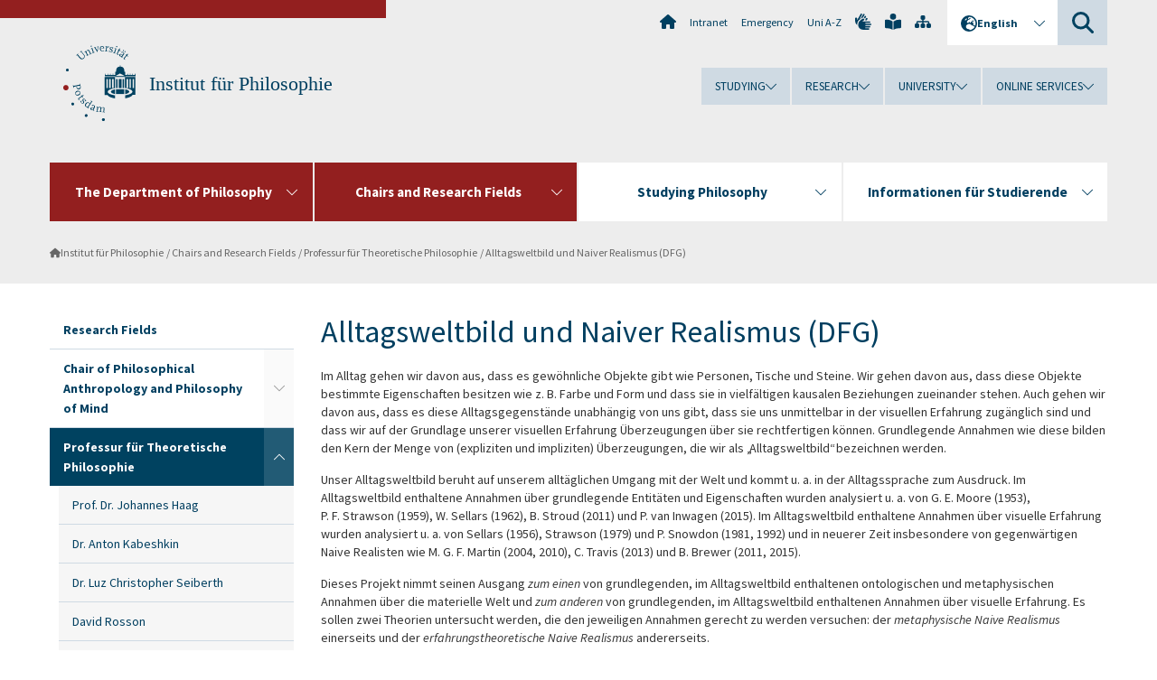

--- FILE ---
content_type: text/html; charset=utf-8
request_url: https://www.uni-potsdam.de/en/phi/professuren-und-forschung/professur-fuer-theoretische-philosophie/forschungsprojekte/alltagsweltbild-und-naiver-realismus-dfg
body_size: 10704
content:
<!DOCTYPE html><html dir="ltr" lang="en-GB"><head><meta charset="utf-8"><!-- Produced by queonext https://queonext.de/ This website is powered by TYPO3 - inspiring people to share! TYPO3 is a free open source Content Management Framework initially created by Kasper Skaarhoj and licensed under GNU/GPL. TYPO3 is copyright 1998-2026 of Kasper Skaarhoj. Extensions are copyright of their respective owners. Information and contribution at https://typo3.org/ --><meta name="generator" content="TYPO3 CMS"/><meta name="viewport" content="width=device-width, initial-scale=1"/><meta name="author" content="Silvana Grabowski"/><meta property="og:title" content="Alltagsweltbild und Naiver Realismus (DFG)"/><meta name="twitter:card" content="summary"/><link rel="stylesheet" href="/typo3conf/ext/up_template/Resources/Public/StyleSheets/print.css?1768913553" media="print"><link rel="stylesheet" href="/typo3conf/ext/up_template/Resources/Public/StyleSheets/app.css?1768913553" media="screen"><link rel="stylesheet" href="/typo3conf/ext/up_template/Resources/Public/Fonts/fontawesome/css/all.min.css?1768913551" media="screen"><script src="/typo3conf/ext/up_template/Resources/Public/JavaScript/Vendor/jquery/jquery-3.6.0.min.js?1768913553"></script><script src="/typo3conf/ext/up_template/Resources/Public/JavaScript/Vendor/jquery/jquery-ui-1.12.1.custom.min.js?1768913553"></script><script src="/typo3conf/ext/up_template/Resources/Public/JavaScript/Vendor/modernizr/modernizr.custom.js?1768913553"></script><link rel="icon" type="image/png" href="/typo3conf/ext/up_template/Resources/Public/Icons/BrowserIcons/favicon-96x96.png" sizes="96x96"/><link rel="icon" type="image/svg+xml" href="/typo3conf/ext/up_template/Resources/Public/Icons/BrowserIcons/favicon.svg"/><link rel="shortcut icon" href="/typo3conf/ext/up_template/Resources/Public/Icons/BrowserIcons/favicon.ico"/><link rel="apple-touch-icon" sizes="180x180" href="/typo3conf/ext/up_template/Resources/Public/Icons/BrowserIcons/apple-touch-icon.png"/><link rel="manifest" href="/typo3conf/ext/up_template/Resources/Public/Icons/BrowserIcons/site.webmanifest"/><title> Alltagsweltbild und Naiver Realismus (DFG) - Professur für Theoretische Philosophie - Professuren und Forschung am Institut für Philosophie - Institut für Philosophie - University of Potsdam</title><link rel="canonical" href="https://www.uni-potsdam.de/en/phi/professuren-und-forschung/professur-fuer-theoretische-philosophie/forschungsprojekte/alltagsweltbild-und-naiver-realismus-dfg"/></head><body class="up-section-philosophy"><noscript><div id="up_nojs"><div class="row"><div class="twentyfour columns"><p> JavaScript is not activated in your browser. <span class="up-nojs-hint"> Please activate JavaScript </span> to use the whole functionality of this website! </p></div></div></div></noscript><a href="#up_content" class="up-skip-link">Skip to main content</a><div id="up_overlay_for_search"></div><div id="up_overlay_for_navs"></div><nav id="up_mobilenav_wrapper_small" class="show-for-small" aria-label="Main"><div class="row collapse"><div class="twentyfour columns"><div id="up_mobilenav_small"><ul class="up-mobilenav-level-1"><li id="up_mobilenav_mainnav_item" class="up-mobilenav-target-mainnav"><button class="up-mobilenav-button" aria-expanded="false" aria-controls="up_mainnav_small"><span class="visually-hidden">Main menu</span><span class="up-icon"></span></button></li><li id="up_mobilenav_searchbox_item" class="up-mobilenav-target-searchbox"><button class="up-mobilenav-button" aria-expanded="false" aria-controls="up_searchboxnav_small"><span class="visually-hidden">Search</span><span class="up-icon"></span></button></li><li id="up_mobilenav_langnav_item" class="up-mobilenav-target-langnav"><button class="up-mobilenav-button" aria-expanded="false" aria-controls="up_langnav_small"><span class="visually-hidden">Languages</span><span class="up-icon"></span></button></li><li id="up_mobilenav_globalnav_item" class="up-mobilenav-target-globalnav"><button class="up-mobilenav-button" aria-expanded="false" aria-controls="up_globalnav_small"><span class="visually-hidden">Global menu</span><span class="up-icon"></span></button></li></ul></div></div></div></nav><div id="up_mobilesubnav_wrapper_small" class="show-for-small"><div id="up_mainnav_small" class="up-mobilenav-level-2"><ul class="up-mobilesubnav-level-1"><li class=" act"><button class="up-mobilesubnav-button" aria-expanded="false"><span class="up-mobilesubnav-level-1-title">The Department of Philosophy</span><span class="up-mobilesubnav-arrow up-icon"></span></button><ul class="up-mobilesubnav-level-2"><li class=""><a href="/en/phi/"> Home </a></li><li class=""><a href="/en/phi/department-of-philosophy/news"> News </a></li><li class=""><a href="/en/phi/thema1/overview"> Structure of the Department </a></li><li class=""><a href="/en/phi/department-of-philosophy/staff"> Staff </a></li><li class=""><a href="/en/phi/professuren-und-forschung/ehemalige"> Former Staff and Fellows </a></li><li class=" last"><a href="/en/phi/links/nuetzliche-links"> Nützliche Links </a></li></ul></li><li class=" act"><button class="up-mobilesubnav-button" aria-expanded="false"><span class="up-mobilesubnav-level-1-title">Chairs and Research Fields</span><span class="up-mobilesubnav-arrow up-icon"></span></button><ul class="up-mobilesubnav-level-2"><li class=""><a href="/en/phi/professuren-und-forschung/forschungsschwerpunkte"> Research Fields </a></li><li class=""><a href="/en/phi/professuren-und-forschung/professur-philosophische-anthropologie"> Chair of Philosophical Anthropology and Philosophy of Mind </a></li><li class=""><a href="/en/phi/professuren-und-forschung/professur-fuer-theoretische-philosophie"> Professur für Theoretische Philosophie </a></li><li class=""><a href="/en/phi/professuren-und-forschung/professur-fuer-ethikaesthetik"> Professur für Ethik/Ästhetik </a></li><li class=""><a href="/en/phi/professuren-und-forschung/professur-fuer-philosophie-mit-dem-schwerpunkt-angewandte-ethik"> Professur für Philosophie mit dem Schwerpunkt Angewandte Ethik </a></li><li class=""><a href="/en/phi/professuren-und-forschung/ausserplanmaessige-professuren"> Außerplanmäßige Professuren </a></li><li class=""><a href="/en/phi/professuren-und-forschung/privatdozentinnen"> Privatdozent*innen </a></li><li class=" last"><a href="/en/phi/professuren-und-forschung/honorarprofessorinnen"> Honorarprofessor*innen </a></li></ul></li><li class=""><button class="up-mobilesubnav-button" aria-expanded="false"><span class="up-mobilesubnav-level-1-title">Studying Philosophy</span><span class="up-mobilesubnav-arrow up-icon"></span></button><ul class="up-mobilesubnav-level-2"><li class=""><a href="/en/phi/studium/warum-philosophie-in-potsdam-studieren"> Why study Philosophy at the University of Potsdam? </a></li><li class=""><a href="/en/phi/studium/warum-master-in-potsdam"> Why choose Potsdam for your Master&#039;s degree? </a></li><li class=""><a href="/en/phi/studium/studiengaenge"> Studiengänge </a></li><li class=""><a href="/en/phi/studium/erasmus-studium"> Erasmus-Studium </a></li><li class=" last"><a href="/en/phi/studium/vorlesungsverzeichnis"> Vorlesungsverzeichnis </a></li></ul></li><li class=""><button class="up-mobilesubnav-button" aria-expanded="false"><span class="up-mobilesubnav-level-1-title">Informationen für Studierende</span><span class="up-mobilesubnav-arrow up-icon"></span></button><ul class="up-mobilesubnav-level-2"><li class=""><a href="/en/phi/studierende/aktuelles"> Informationen für Studierende </a></li><li class=""><a href="/en/phi/studierende/lektuerekurse"> Lektürekurse </a></li><li class=""><a href="/en/phi/studium/studium-konkret/modularbeiten"> Modularbeiten </a></li><li class=""><a href="/en/phi/studienberatung/schreibberatung"> Schreibberatung </a></li><li class=""><a href="/en/phi/studierende/studienfachberatung"> Studienfachberatung </a></li><li class=""><a href="/en/phi/studienberatung/studienabschlussberatung"> Studien(abschluss)beratung </a></li><li class=""><a href="https://www.uni-potsdam.de/fsr-philosophie" target="_top"> Fachschaftsrat </a></li><li class=" last"><a href="/en/phi/studienberatung/nuetzliche-links"> Nützliche Links </a></li></ul></li><li class="up-metanav-item"><a href="https://www.uni-potsdam.de/en/university-of-potsdam" title="Home" target="_top" class="up-icon up-icon--home"> Home </a></li><li class="up-metanav-item"><a href="https://z-wiki.uni-potsdam.de/x/1Yg0C" title="Intranet" target="_top"> Intranet </a></li><li class="up-metanav-item"><a href="https://www.uni-potsdam.de/en/emergency" title="Emergency" target="_top"> Emergency </a></li><li class="up-metanav-item"><a href="https://www.uni-potsdam.de/en/index-a-z" title="Uni A-Z" target="_top"> Uni A-Z </a></li><li class="up-metanav-item"><a href="https://www.uni-potsdam.de/en/gebaerdensprache/index" title="German Sign Language" target="_top" class="up-icon up-icon--sign-language"> German Sign Language </a></li><li class="up-metanav-item"><a href="https://www.uni-potsdam.de/en/leichte-sprache/uebersicht" title="Easy-to-read" target="_top" class="up-icon up-icon--book-reader"> Easy-to-read </a></li><li class="up-metanav-item"><a href="/en/phi/sitemap" title="Sitemap" class="up-icon up-icon--sitemap"> Sitemap </a></li><li class="close last"><button class="up-nav-close"><span class="up-nav-close-title up-icon"> Close </span></button></li></ul></div><div id="up_searchboxnav_small" class="up-mobilenav-level-2"><ul class="up-mobilesubnav-level-1"><li><div><div class="up-mobilesubnav-level-1-title"><form action="https://www.google.de/search" target="_blank"><input id="up_searchboxsmall_input" type="text" name="q" aria-label="Search" value="Search" onblur="if(this.value=='') this.value='Search';" onfocus="if(this.value=='Search') this.value='';"><button id="up_searchboxsmall_submit" class="up-icon" type="submit" name="submit" value=""/><input type="hidden" name="sitesearch" value="uni-potsdam.de"></form></div></div></li><li class="close last"><button class="up-nav-close"><span class="up-nav-close-title up-icon"> Close </span></button></li></ul></div><div id="up_langnav_small" class="up-mobilenav-level-2"><ul class="up-mobilesubnav-level-1"><li><button class="up-mobilesubnav-button"><span class="up-mobilesubnav-level-1-title"><a href="/de/phi/professuren-und-forschung/professur-fuer-theoretische-philosophie/forschungsprojekte/alltagsweltbild-und-naiver-realismus-dfg">Deutsch</a></span></button></li><li class="not-existing"><div><span class="up-mobilesubnav-level-1-title">Alltagsweltbild und Naiver Realismus (DFG)</span></div></li><li class="not-existing"><div><span class="up-mobilesubnav-level-1-title">Alltagsweltbild und Naiver Realismus (DFG)</span></div></li><li class="not-existing"><div><span class="up-mobilesubnav-level-1-title">Alltagsweltbild und Naiver Realismus (DFG)</span></div></li><li class="close last"><button class="up-nav-close"><span class="up-nav-close-title up-icon">Close</span></button></li></ul></div><div id="up_globalnav_small" class="up-mobilenav-level-2"><ul class="up-mobilesubnav-level-1"><li><button class="up-mobilesubnav-button" aria-expanded="false"><span class="up-mobilesubnav-level-1-title">Studying</span><span class="up-mobilesubnav-arrow up-icon"></span></button><ul class="up-mobilesubnav-level-2"><li><a href="https://www.uni-potsdam.de/en/studium/" target="_top">Studying at the UP</a></li><li><a href="https://www.uni-potsdam.de/en/studium/what-to-study/overview" target="_top">What to Study</a></li><li><a href="https://www.uni-potsdam.de/en/studium/application-enrollment/overview" target="_top">Application and Enrollment</a></li><li><a href="https://www.uni-potsdam.de/en/studium/studying/overview" target="_top">Studying</a></li><li><a href="https://www.uni-potsdam.de/en/studium/advising-and-services/overview" target="_top">Advising and Services</a></li><li class="last"><a href="https://www.uni-potsdam.de/en/studium/dates-and-deadlines/overview" target="_top">Dates and Deadlines</a></li></ul></li><li><button class="up-mobilesubnav-button" aria-expanded="false"><span class="up-mobilesubnav-level-1-title">Research</span><span class="up-mobilesubnav-arrow up-icon"></span></button><ul class="up-mobilesubnav-level-2"><li><a href="https://www.uni-potsdam.de/en/research/" target="_top">Research at the UP</a></li><li><a href="https://www.uni-potsdam.de/en/research/profiles-projects-and-programs/overview" target="_top">Profiles, Programs and Projects</a></li><li><a href="https://www.uni-potsdam.de/en/research/research-funding/overview" target="_top">Research Funding</a></li><li><a href="https://www.uni-potsdam.de/en/openscience/index" target="_top">Open Science</a></li><li><a href="https://www.uni-potsdam.de/en/forschungsdaten/index" target="_top">Research Data</a></li><li><a href="https://www.uni-potsdam.de/en/research/cooperations-and-partnerships/overview" target="_top">Cooperations and Partnerships</a></li><li class="last"><a href="https://www.uni-potsdam.de/en/research/young-academics/overview" target="_top">Young Academics</a></li></ul></li><li><button class="up-mobilesubnav-button" aria-expanded="false"><span class="up-mobilesubnav-level-1-title">University</span><span class="up-mobilesubnav-arrow up-icon"></span></button><ul class="up-mobilesubnav-level-2"><li><a href="https://www.uni-potsdam.de/en/explore-the-up/" target="_top">Explore the UP</a></li><li><a href="https://www.uni-potsdam.de/en/organization/overview" target="_top">Organization</a></li><li><a href="https://www.uni-potsdam.de/en/wirtschaft-transfer-gesellschaft/" target="_top">Corporate Community Relations</a></li><li><a href="https://www.uni-potsdam.de/en/international/" target="_top">Campus International</a></li><li><a href="https://www.uni-potsdam.de/en/foerderung/index" target="_top">Förderinstrumente</a></li><li class="last"><a href="https://www.uni-potsdam.de/en/arbeiten-an-der-up/" target="_top">Working at the UP</a></li></ul></li><li><button class="up-mobilesubnav-button" aria-expanded="false"><span class="up-mobilesubnav-level-1-title">Online Services</span><span class="up-mobilesubnav-arrow up-icon"></span></button><ul class="up-mobilesubnav-level-2"><li><a href="https://accountup.uni-potsdam.de/" target="_top">Account.UP</a></li><li><a href="https://bi.uni-potsdam.de/jasperserver-pro/login.html" target="_top">BI.UP</a></li><li><a href="https://mailup.uni-potsdam.de/?Language=english" target="_top">Mail.UP (Webmailbox)</a></li><li><a href="https://puls.uni-potsdam.de/qisserver/rds?state=user&amp;type=0&amp;application=lsf" target="_top">PULS</a></li><li><a href="https://moodle2.uni-potsdam.de" target="_top">Moodle</a></li><li><a href="https://www.ub.uni-potsdam.de/en/" target="_top">University Library</a></li><li><a href="https://pep.uni-potsdam.de/" target="_top">Evaluation Portal (PEP)</a></li><li><a href="https://www.uni-potsdam.de/en/praxisportal/" target="_top">Internship Portal</a></li><li class="last"><a href="https://www.uni-potsdam.de/en/zim/" target="_top">ZIM – Center for IT and Media</a></li></ul></li><li class="close last"><button class="up-nav-close"><span class="up-nav-close-title up-icon">Close</span></button></li></ul></div></div><div id="up_header_wrapper"><div id="up_section_indicator_left" class="eight columns hide-for-small"></div><div id="up_header" class="row hide-for-small"><div class="twentyfour columns"><div class="row"><div class="eight columns mobile-four"><header id="up_section_indicator"><div id="up_page_title" class="up-logo"><div id="up_logo_indicator_wrapper"><div id="up_logo_indicator"><span>&nbsp;</span></div><div id="up_logo_image"><a href="https://www.uni-potsdam.de/en/university-of-potsdam" title="to the Uni-Homepage" target="_top"><img src="/typo3conf/ext/up_template/Resources/Public/Images/Frontend/logo_up_philosophy.svg" alt="Logo Institut für Philosophie"></a></div><div id="up_logo_title"><a href="/en/phi/" title="to the homepage of Institut für Philosophie">Institut für Philosophie</a></div><div id="up_logo_footer"></div></div></div></header></div><div class="sixteen columns"><div class="row"><nav class="twentyfour columns" aria-label="Meta"><div id="up_metanav"><ul class="inline-list left"><li><a href="https://www.uni-potsdam.de/en/university-of-potsdam" title="Home" target="_top" class="up-icon up-icon--home"></a></li><li><a href="https://z-wiki.uni-potsdam.de/x/1Yg0C" title="Intranet" target="_top"> Intranet </a></li><li><a href="https://www.uni-potsdam.de/en/emergency" title="Emergency" target="_top"> Emergency </a></li><li><a href="https://www.uni-potsdam.de/en/index-a-z" title="Uni A-Z" target="_top"> Uni A-Z </a></li><li><a href="https://www.uni-potsdam.de/en/gebaerdensprache/index" title="German Sign Language" target="_top" class="up-icon up-icon--sign-language"></a></li><li><a href="https://www.uni-potsdam.de/en/leichte-sprache/uebersicht" title="Easy-to-read" target="_top" class="up-icon up-icon--book-reader"></a></li><li><a href="/en/phi/sitemap" title="Sitemap" class="up-icon up-icon--sitemap"></a></li></ul></div><div id="up_langnav" class="right"><ul class="up-langnav-level-1"><li><button id="up_langnav_button" aria-expanded="false" aria-controls="up_langnav_list"><span class="up-langnav-level-1-title up-icon">English</span><span class="up-langnav-arrow up-icon"></span></button><ul id="up_langnav_list" class="up-langnav-level-2"><li><a href="/de/phi/professuren-und-forschung/professur-fuer-theoretische-philosophie/forschungsprojekte/alltagsweltbild-und-naiver-realismus-dfg">Deutsch</a></li><li class="not-existing">&nbsp;</li><li class="not-existing">&nbsp;</li><li class="not-existing">&nbsp;</li></ul></li></ul></div><div id="up_searchbox" class="right"><button id="up_searchbox_button" aria-expanded="false" aria-controls="up_searchbox_field"><span class="visually-hidden">Search</span><span class="up-searchbox-glass up-icon"></span></button><div id="up_searchbox_field" class="up-searchbox-field"><form action="https://www.google.de/search" target="_blank"><input id="up_searchbox_input" type="text" name="q" aria-label="Search on uni-potsdam.de" value="Search on uni-potsdam.de" onblur="if(this.value=='') this.value='Search on uni-potsdam.de';" onfocus="if(this.value=='Search on uni-potsdam.de') this.value='';"><button id="up_searchbox_submit" class="up-icon" type="submit" name="submit" value=""/><input type="hidden" name="sitesearch" value="uni-potsdam.de"></form></div></div></nav></div><div class="row"><nav class="twentyfour columns" aria-label="Global"><div id="up_globalnav" class=""><ul class="up-globalnav-level-1"><li><button class="up-globalnav-button" aria-expanded="false" aria-controls="up_globalnav_list_22"><span class="up-globalnav-level-1-title">Studying</span><span class="up-globalnav-arrow up-icon"></span></button><ul id="up_globalnav_list_22" class="up-globalnav-level-2"><li><a href="https://www.uni-potsdam.de/en/studium/" target="_top"> Studying at the UP </a></li><li><a href="https://www.uni-potsdam.de/en/studium/what-to-study/overview" target="_top"> What to Study </a></li><li><a href="https://www.uni-potsdam.de/en/studium/application-enrollment/overview" target="_top"> Application and Enrollment </a></li><li><a href="https://www.uni-potsdam.de/en/studium/studying/overview" target="_top"> Studying </a></li><li><a href="https://www.uni-potsdam.de/en/studium/advising-and-services/overview" target="_top"> Advising and Services </a></li><li><a href="https://www.uni-potsdam.de/en/studium/dates-and-deadlines/overview" target="_top"> Dates and Deadlines </a></li></ul></li><li><button class="up-globalnav-button" aria-expanded="false" aria-controls="up_globalnav_list_23"><span class="up-globalnav-level-1-title">Research</span><span class="up-globalnav-arrow up-icon"></span></button><ul id="up_globalnav_list_23" class="up-globalnav-level-2"><li><a href="https://www.uni-potsdam.de/en/research/" target="_top"> Research at the UP </a></li><li><a href="https://www.uni-potsdam.de/en/research/profiles-projects-and-programs/overview" target="_top"> Profiles, Programs and Projects </a></li><li><a href="https://www.uni-potsdam.de/en/research/research-funding/overview" target="_top"> Research Funding </a></li><li><a href="https://www.uni-potsdam.de/en/openscience/index" target="_top"> Open Science </a></li><li><a href="https://www.uni-potsdam.de/en/forschungsdaten/index" target="_top"> Research Data </a></li><li><a href="https://www.uni-potsdam.de/en/research/cooperations-and-partnerships/overview" target="_top"> Cooperations and Partnerships </a></li><li><a href="https://www.uni-potsdam.de/en/research/young-academics/overview" target="_top"> Young Academics </a></li></ul></li><li><button class="up-globalnav-button" aria-expanded="false" aria-controls="up_globalnav_list_24"><span class="up-globalnav-level-1-title">University</span><span class="up-globalnav-arrow up-icon"></span></button><ul id="up_globalnav_list_24" class="up-globalnav-level-2"><li><a href="https://www.uni-potsdam.de/en/explore-the-up/" target="_top"> Explore the UP </a></li><li><a href="https://www.uni-potsdam.de/en/organization/overview" target="_top"> Organization </a></li><li><a href="https://www.uni-potsdam.de/en/wirtschaft-transfer-gesellschaft/" target="_top"> Corporate Community Relations </a></li><li><a href="https://www.uni-potsdam.de/en/international/" target="_top"> Campus International </a></li><li><a href="https://www.uni-potsdam.de/en/foerderung/index" target="_top"> Förderinstrumente </a></li><li><a href="https://www.uni-potsdam.de/en/arbeiten-an-der-up/" target="_top"> Working at the UP </a></li></ul></li><li><button class="up-globalnav-button" aria-expanded="false" aria-controls="up_globalnav_list_25"><span class="up-globalnav-level-1-title">Online Services</span><span class="up-globalnav-arrow up-icon"></span></button><ul id="up_globalnav_list_25" class="up-globalnav-level-2"><li><a href="https://accountup.uni-potsdam.de/" target="_top"> Account.UP </a></li><li><a href="https://bi.uni-potsdam.de/jasperserver-pro/login.html" target="_top"> BI.UP </a></li><li><a href="https://mailup.uni-potsdam.de/?Language=english" target="_top"> Mail.UP (Webmailbox) </a></li><li><a href="https://puls.uni-potsdam.de/qisserver/rds?state=user&amp;type=0&amp;application=lsf" target="_top"> PULS </a></li><li><a href="https://moodle2.uni-potsdam.de" target="_top"> Moodle </a></li><li><a href="https://www.ub.uni-potsdam.de/en/" target="_top"> University Library </a></li><li><a href="https://pep.uni-potsdam.de/" target="_top"> Evaluation Portal (PEP) </a></li><li><a href="https://www.uni-potsdam.de/en/praxisportal/" target="_top"> Internship Portal </a></li><li><a href="https://www.uni-potsdam.de/en/zim/" target="_top"> ZIM – Center for IT and Media </a></li></ul></li></ul></div></nav></div></div></div></div></div><header id="up_header_small" class="row show-for-small"><div class="columns mobile-four up-header-small-logo"><div id="up_logo_indicator_wrapper_small"><div id="up_logo_image_small"><a href="https://www.uni-potsdam.de/en/university-of-potsdam" title="to the Uni-Homepage" target="_top"><img src="/typo3conf/ext/up_template/Resources/Public/Images/Frontend/logo_up_philosophy.svg" alt="Logo Institut für Philosophie"></a></div><div id="up_logo_title_small"><a href="/en/phi/" title="to the homepage of Institut für Philosophie">Institut für Philosophie</a></div><div id="up_logo_footer_small"></div></div></div></header></div><nav id="up_mainnav_wrapper" class="hide-for-small" aria-label="Main"><div class="row"><div class="twentyfour columns"><div id="up_mainnav"><ul class="up-mainnav-level-1 up-smooth-box up-mainnav-width-4"><li class=" act"><button class="up-mainnav-button" aria-expanded="false" aria-controls="up_mainnav_list_56988"><span class="up-mainnav-level-1-title">The Department of Philosophy</span><span class="up-mainnav-arrow up-icon"></span></button><ul id="up_mainnav_list_56988" class="up-mainnav-level-2"><li class=""><a href="/en/phi/"> Home </a></li><li class=""><a href="/en/phi/department-of-philosophy/news"> News </a></li><li class=""><a href="/en/phi/thema1/overview"> Structure of the Department </a></li><li class=""><a href="/en/phi/department-of-philosophy/staff"> Staff </a></li><li class=""><a href="/en/phi/professuren-und-forschung/ehemalige"> Former Staff and Fellows </a></li><li class=" last"><a href="/en/phi/links/nuetzliche-links"> Nützliche Links </a></li></ul></li><li class=" act"><button class="up-mainnav-button" aria-expanded="false" aria-controls="up_mainnav_list_65837"><span class="up-mainnav-level-1-title">Chairs and Research Fields</span><span class="up-mainnav-arrow up-icon"></span></button><ul id="up_mainnav_list_65837" class="up-mainnav-level-2"><li class=""><a href="/en/phi/professuren-und-forschung/forschungsschwerpunkte"> Research Fields </a></li><li class=""><a href="/en/phi/professuren-und-forschung/professur-philosophische-anthropologie"> Chair of Philosophical Anthropology and Philosophy of Mind </a></li><li class=""><a href="/en/phi/professuren-und-forschung/professur-fuer-theoretische-philosophie"> Professur für Theoretische Philosophie </a></li><li class=""><a href="/en/phi/professuren-und-forschung/professur-fuer-ethikaesthetik"> Professur für Ethik/Ästhetik </a></li><li class=""><a href="/en/phi/professuren-und-forschung/professur-fuer-philosophie-mit-dem-schwerpunkt-angewandte-ethik"> Professur für Philosophie mit dem Schwerpunkt Angewandte Ethik </a></li><li class=""><a href="/en/phi/professuren-und-forschung/ausserplanmaessige-professuren"> Außerplanmäßige Professuren </a></li><li class=""><a href="/en/phi/professuren-und-forschung/privatdozentinnen"> Privatdozent*innen </a></li><li class=" last"><a href="/en/phi/professuren-und-forschung/honorarprofessorinnen"> Honorarprofessor*innen </a></li></ul></li><li class=""><button class="up-mainnav-button" aria-expanded="false" aria-controls="up_mainnav_list_56986"><span class="up-mainnav-level-1-title">Studying Philosophy</span><span class="up-mainnav-arrow up-icon"></span></button><ul id="up_mainnav_list_56986" class="up-mainnav-level-2"><li class=""><a href="/en/phi/studium/warum-philosophie-in-potsdam-studieren"> Why study Philosophy at the University of Potsdam? </a></li><li class=""><a href="/en/phi/studium/warum-master-in-potsdam"> Why choose Potsdam for your Master&#039;s degree? </a></li><li class=""><a href="/en/phi/studium/studiengaenge"> Studiengänge </a></li><li class=""><a href="/en/phi/studium/erasmus-studium"> Erasmus-Studium </a></li><li class=" last"><a href="/en/phi/studium/vorlesungsverzeichnis"> Vorlesungsverzeichnis </a></li></ul></li><li class=" last"><button class="up-mainnav-button" aria-expanded="false" aria-controls="up_mainnav_list_70775"><span class="up-mainnav-level-1-title">Informationen für Studierende</span><span class="up-mainnav-arrow up-icon"></span></button><ul id="up_mainnav_list_70775" class="up-mainnav-level-2"><li class=""><a href="/en/phi/studierende/aktuelles"> Informationen für Studierende </a></li><li class=""><a href="/en/phi/studierende/lektuerekurse"> Lektürekurse </a></li><li class=""><a href="/en/phi/studium/studium-konkret/modularbeiten"> Modularbeiten </a></li><li class=""><a href="/en/phi/studienberatung/schreibberatung"> Schreibberatung </a></li><li class=""><a href="/en/phi/studierende/studienfachberatung"> Studienfachberatung </a></li><li class=""><a href="/en/phi/studienberatung/studienabschlussberatung"> Studien(abschluss)beratung </a></li><li class=""><a href="https://www.uni-potsdam.de/fsr-philosophie" target="_top"> Fachschaftsrat </a></li><li class=" last"><a href="/en/phi/studienberatung/nuetzliche-links"> Nützliche Links </a></li></ul></li></ul><button class="up-nav-close"><span class="up-nav-close-title up-icon"> Close </span></button></div></div></div></nav><nav id="up_breadcrumbs_wrapper" class="hide-for-small" aria-label="Breadcrumbs"><div class="row"><div class="twentyfour columns"><div id="up_breadcrumbs"><ul class="up-breadcrumbs"><li class=" first"><a href="/en/phi/" class="up-icon"> Institut für Philosophie </a></li><li class=""><a href="/en/phi/professuren-und-forschung"> Chairs and Research Fields </a></li><li class=""><a href="/en/phi/professuren-und-forschung/professur-fuer-theoretische-philosophie"> Professur für Theoretische Philosophie </a></li><li class="cur"><a href="/en/phi/professuren-und-forschung/professur-fuer-theoretische-philosophie/forschungsprojekte/alltagsweltbild-und-naiver-realismus-dfg"> Alltagsweltbild und Naiver Realismus (DFG) </a></li></ul></div></div></div></nav><div id="up_content_wrapper" class="up-content-subpage-2-template"><div class="row show-for-small"><nav class="twentyfour columns" aria-label="Submenu"><div id="up_subpagenav_small" class="dl-menuwrapper"><button class="up-subpagenav-top-parent dl-trigger" aria-expanded="false">Chairs and Research Fields<div class="up-subpagenav-indicator up-icon"></div></button><ul class="up-subpagenav-list dl-menu"><li><div><a href="/en/phi/professuren-und-forschung/forschungsschwerpunkte">Research Fields</a><span class="up-subpagenav-indicator up-icon"></span></div></li><li class="has-sub"><div><a href="/en/phi/professuren-und-forschung/professur-philosophische-anthropologie">Chair of Philosophical Anthropology and Philosophy of Mind</a><span class="up-subpagenav-indicator up-icon"></span></div><ul class="up-subpagenav-list dl-submenu"><li><div><a href="/en/phi/professuren-und-forschung/professur-philosophische-anthropologie/prof-dr-thomas-khurana">Prof. Dr. Thomas Khurana</a><span class="up-subpagenav-indicator up-icon"></span></div></li><li><div><a href="/en/phi/professuren-und-forschung/professur-philosophische-anthropologie/sekretariat">Secretariat</a><span class="up-subpagenav-indicator up-icon"></span></div></li><li><div><a href="/en/phi/professuren-und-forschung/professur-philosophische-anthropologie/dr-des-markus-gante">Dr. des. Markus Gante</a><span class="up-subpagenav-indicator up-icon"></span></div></li><li><div><a href="/en/phi/professuren-und-forschung/professur-philosophische-anthropologie/dr-des-mihnea-chiujdea">Dr. des Mihnea Chiujdea</a><span class="up-subpagenav-indicator up-icon"></span></div></li><li><div><a href="/en/phi/professuren-und-forschung/professur-philosophische-anthropologie/isabel-sickenberger">Isabel Sickenberger</a><span class="up-subpagenav-indicator up-icon"></span></div></li><li><div><a href="/en/phi/professuren-und-forschung/professur-philosophische-anthropologie/alexey-weissmueller">Alexey Weißmüller</a><span class="up-subpagenav-indicator up-icon"></span></div></li><li><div><a href="/en/phi/professuren-und-forschung/professur-philosophische-anthropologie/center-for-post-kantian-philosophy">Center for Post-Kantian Philosophy</a><span class="up-subpagenav-indicator up-icon"></span></div></li><li><div><a href="/en/phi/professuren-und-forschung/professur-philosophische-anthropologie/promovierende">Ph.D. candidates</a><span class="up-subpagenav-indicator up-icon"></span></div></li><li><div><a href="/en/phi/professuren-und-forschung/professur-philosophische-anthropologie/wissenschaftliche-hilfskraefte">Wissenschaftliche Hilfskräfte</a><span class="up-subpagenav-indicator up-icon"></span></div></li><li><div><a href="/en/phi/professuren-und-forschung/professur-philosophische-anthropologie/visiting-scholars">Visiting Scholars</a><span class="up-subpagenav-indicator up-icon"></span></div></li><li><div><a href="/en/phi/professuren-und-forschung/professur-philosophische-anthropologie/events">Events</a><span class="up-subpagenav-indicator up-icon"></span></div></li><li class="has-sub"><div><a href="/en/phi/professuren-und-forschung/professur-philosophische-anthropologie/ehemalige">Former Staff and Fellows</a><span class="up-subpagenav-indicator up-icon"></span></div><ul class="up-subpagenav-list dl-submenu"><li><div><a href="/en/phi/professuren-und-forschung/professur-philosophische-anthropologie/russell">Dr. Eric-John Russell</a><span class="up-subpagenav-indicator up-icon"></span></div></li><li><div><a href="/en/phi/professuren-und-forschung/professur-philosophische-anthropologie/hinshelwood">Dr. Alec Hinshelwood</a><span class="up-subpagenav-indicator up-icon"></span></div></li><li><div><a href="/en/phi/professuren-und-forschung/professur-philosophische-anthropologie/dr-roman-yos">Dr. Roman Yos</a><span class="up-subpagenav-indicator up-icon"></span></div></li><li><div><a href="/en/phi/professuren-und-forschung/professur-philosophische-anthropologie/alexandra-stellmacher-sekretaria">Alexandra Stellmacher (administrative Assistant)</a><span class="up-subpagenav-indicator up-icon"></span></div></li><li><div><a href="/en/phi/professuren-und-forschung/professur-philosophische-anthropologie/nir">Dr. Gilad Nir</a><span class="up-subpagenav-indicator up-icon"></span></div></li></ul></li></ul></li><li class="has-sub act"><div><a href="/en/phi/professuren-und-forschung/professur-fuer-theoretische-philosophie">Professur für Theoretische Philosophie</a><span class="up-subpagenav-indicator up-icon"></span></div><ul class="up-subpagenav-list dl-submenu"><li><div><a href="/en/phi/professuren-und-forschung/professur-fuer-theoretische-philosophie/prof-dr-johannes-haag">Prof. Dr. Johannes Haag</a><span class="up-subpagenav-indicator up-icon"></span></div></li><li><div><a href="/en/phi/professuren-und-forschung/professur-fuer-theoretische-philosophie/dr-anton-kabeshkin">Dr. Anton Kabeshkin</a><span class="up-subpagenav-indicator up-icon"></span></div></li><li><div><a href="/en/phi/professuren-und-forschung/professur-fuer-theoretische-philosophie/luz-christopher-seiberth">Dr. Luz Christopher Seiberth</a><span class="up-subpagenav-indicator up-icon"></span></div></li><li><div><a href="/en/phi/professuren-und-forschung/professur-fuer-theoretische-philosophie/luz-christopher-seiberth-1">David Rosson</a><span class="up-subpagenav-indicator up-icon"></span></div></li><li><div><a href="/en/phi/professuren-und-forschung/professur-fuer-theoretische-philosophie/dr-moran-godess-riccitelli">Dr. Moran Godess-Riccitelli</a><span class="up-subpagenav-indicator up-icon"></span></div></li><li><div><a href="/en/phi/professuren-und-forschung/professur-fuer-theoretische-philosophie/bodo-beyer">Bodo Beyer (Vertretung Sekretariat)</a><span class="up-subpagenav-indicator up-icon"></span></div></li><li><div><a href="/en/phi/professuren-und-forschung/professur-fuer-theoretische-philosophie/shilpa-sehgal-sekretariat">Shilpa Sehgal (Sekretariat)</a><span class="up-subpagenav-indicator up-icon"></span></div></li><li><div><a href="/en/phi/professuren-und-forschung/professur-fuer-theoretische-philosophie/promovierende">Promovierende</a><span class="up-subpagenav-indicator up-icon"></span></div></li><li class="has-sub"><div><a href="/en/phi/professuren-und-forschung/professur-fuer-theoretische-philosophie/veranstaltungen">Veranstaltungen</a><span class="up-subpagenav-indicator up-icon"></span></div><ul class="up-subpagenav-list dl-submenu"><li><div><a href="/en/phi/veranstaltungen/kant-on-shared-mental-content">Kant on Shared Mental Content. Workshop mit Ulrich Schlösser</a><span class="up-subpagenav-indicator up-icon"></span></div></li></ul></li></ul></li><li class="has-sub"><div><a href="/en/phi/professuren-und-forschung/professur-fuer-ethikaesthetik">Professur für Ethik/Ästhetik</a><span class="up-subpagenav-indicator up-icon"></span></div><ul class="up-subpagenav-list dl-submenu"><li><div><a href="/en/phi/professuren-und-forschung/professur-fuer-ethikaesthetik/prof-dr-logi-gunnarsson">Prof. Dr. Logi Gunnarsson</a><span class="up-subpagenav-indicator up-icon"></span></div></li><li><div><a href="/en/phi/professuren-und-forschung/professur-fuer-ethikaesthetik/dr-lucilla-guidi">Dr. Lucilla Guidi</a><span class="up-subpagenav-indicator up-icon"></span></div></li><li><div><a href="/en/phi/professuren-und-forschung/professur-fuer-ethikaesthetik/lena-ljucovic">Lena Ljucovic</a><span class="up-subpagenav-indicator up-icon"></span></div></li><li><div><a href="/en/phi/professuren-und-forschung/professur-fuer-ethikaesthetik/dr-gilad-nir">Dr. Gilad Nir</a><span class="up-subpagenav-indicator up-icon"></span></div></li><li><div><a href="/en/phi/professuren-und-forschung/professur-fuer-ethikaesthetik/gizem-kaya">Gizem Kaya (MRZ)</a><span class="up-subpagenav-indicator up-icon"></span></div></li><li><div><a href="/en/phi/professuren-und-forschung/professur-fuer-ethikaesthetik/stefanie-erxleben-sekretariat">Stefanie Erxleben (Sekretariat)</a><span class="up-subpagenav-indicator up-icon"></span></div></li><li><div><a href="/en/phi/professuren-und-forschung/professur-fuer-ethikaesthetik/doktorandinnen">Doktorandinnen</a><span class="up-subpagenav-indicator up-icon"></span></div></li><li class="has-sub"><div><a href="/en/phi/professuren-und-forschung/professur-fuer-ethikaesthetik/post-docs">Post-docs</a><span class="up-subpagenav-indicator up-icon"></span></div><ul class="up-subpagenav-list dl-submenu"><li><div><a href="/en/phi/professuren-und-forschung/professur-fuer-ethikaesthetik/post-docs/dr-jamie-pax-abad">Dr. Jamie Pax Abad</a><span class="up-subpagenav-indicator up-icon"></span></div></li></ul></li></ul></li><li class="has-sub"><div><a href="/en/phi/professuren-und-forschung/professur-fuer-philosophie-mit-dem-schwerpunkt-angewandte-ethik">Professur für Philosophie mit dem Schwerpunkt Angewandte Ethik</a><span class="up-subpagenav-indicator up-icon"></span></div><ul class="up-subpagenav-list dl-submenu"><li><div><a href="/en/phi/professuren-und-forschung/professur-fuer-philosophie-mit-dem-schwerpunkt-angewandte-ethik/prof-dr-felicitas-kraemer">Prof. Dr. Felicitas Krämer</a><span class="up-subpagenav-indicator up-icon"></span></div></li><li><div><a href="/en/phi/professuren-und-forschung/professur-fuer-philosophie-mit-dem-schwerpunkt-angewandte-ethik/apl-prof-dr-marie-luise-raters">apl. Prof. Dr. Marie-Luise Raters</a><span class="up-subpagenav-indicator up-icon"></span></div></li><li><div><a href="/en/phi/professuren-und-forschung/professur-fuer-philosophie-mit-dem-schwerpunkt-angewandte-ethik/razvan-sofroni">Razvan Sofroni</a><span class="up-subpagenav-indicator up-icon"></span></div></li><li><div><a href="/en/phi/professuren-und-forschung/professur-fuer-philosophie-mit-dem-schwerpunkt-angewandte-ethik/stefanie-erxleben-sekretariat">Stefanie Erxleben (Sekretariat)</a><span class="up-subpagenav-indicator up-icon"></span></div></li></ul></li><li><div><a href="/en/phi/professuren-und-forschung/ausserplanmaessige-professuren">Außerplanmäßige Professuren</a><span class="up-subpagenav-indicator up-icon"></span></div></li><li><div><a href="/en/phi/professuren-und-forschung/privatdozentinnen">Privatdozent*innen</a><span class="up-subpagenav-indicator up-icon"></span></div></li><li><div><a href="/en/phi/professuren-und-forschung/honorarprofessorinnen">Honorarprofessor*innen</a><span class="up-subpagenav-indicator up-icon"></span></div></li><li class="last close"><button class="up-nav-close dl-trigger"><span class="up-nav-close-title up-icon">Close</span></button></li></ul></div></nav></div><div class="row"><nav class="six columns hide-for-small" aria-label="Submenu"><div id="up_subpagenav"><ul class="up-subpagenav-level-1"><li class="up-subpagenav-entry"><div><a href="/en/phi/professuren-und-forschung/forschungsschwerpunkte"> Research Fields </a></div></li><li class="up-subpagenav-entry has-sub"><div><a href="/en/phi/professuren-und-forschung/professur-philosophische-anthropologie"> Chair of Philosophical Anthropology and Philosophy of Mind </a><span class="up-subpagenav-indicator up-icon"></span></div><ul class="up-subpagenav-level-2"><li class="up-subpagenav-entry"><div><a href="/en/phi/professuren-und-forschung/professur-philosophische-anthropologie/prof-dr-thomas-khurana"> Prof. Dr. Thomas Khurana </a></div></li><li class="up-subpagenav-entry"><div><a href="/en/phi/professuren-und-forschung/professur-philosophische-anthropologie/sekretariat"> Secretariat </a></div></li><li class="up-subpagenav-entry"><div><a href="/en/phi/professuren-und-forschung/professur-philosophische-anthropologie/dr-des-markus-gante"> Dr. des. Markus Gante </a></div></li><li class="up-subpagenav-entry"><div><a href="/en/phi/professuren-und-forschung/professur-philosophische-anthropologie/dr-des-mihnea-chiujdea"> Dr. des Mihnea Chiujdea </a></div></li><li class="up-subpagenav-entry"><div><a href="/en/phi/professuren-und-forschung/professur-philosophische-anthropologie/isabel-sickenberger"> Isabel Sickenberger </a></div></li><li class="up-subpagenav-entry"><div><a href="/en/phi/professuren-und-forschung/professur-philosophische-anthropologie/alexey-weissmueller"> Alexey Weißmüller </a></div></li><li class="up-subpagenav-entry"><div><a href="/en/phi/professuren-und-forschung/professur-philosophische-anthropologie/center-for-post-kantian-philosophy"> Center for Post-Kantian Philosophy </a></div></li><li class="up-subpagenav-entry"><div><a href="/en/phi/professuren-und-forschung/professur-philosophische-anthropologie/promovierende"> Ph.D. candidates </a></div></li><li class="up-subpagenav-entry"><div><a href="/en/phi/professuren-und-forschung/professur-philosophische-anthropologie/wissenschaftliche-hilfskraefte"> Wissenschaftliche Hilfskräfte </a></div></li><li class="up-subpagenav-entry"><div><a href="/en/phi/professuren-und-forschung/professur-philosophische-anthropologie/visiting-scholars"> Visiting Scholars </a></div></li><li class="up-subpagenav-entry"><div><a href="/en/phi/professuren-und-forschung/professur-philosophische-anthropologie/events"> Events </a></div></li><li class="up-subpagenav-entry has-sub last"><div><a href="/en/phi/professuren-und-forschung/professur-philosophische-anthropologie/ehemalige"> Former Staff and Fellows </a><span class="up-subpagenav-indicator up-icon"></span></div><ul class="up-subpagenav-level-3"><li class="up-subpagenav-entry"><div><a href="/en/phi/professuren-und-forschung/professur-philosophische-anthropologie/russell"> Dr. Eric-John Russell </a></div></li><li class="up-subpagenav-entry"><div><a href="/en/phi/professuren-und-forschung/professur-philosophische-anthropologie/hinshelwood"> Dr. Alec Hinshelwood </a></div></li><li class="up-subpagenav-entry"><div><a href="/en/phi/professuren-und-forschung/professur-philosophische-anthropologie/dr-roman-yos"> Dr. Roman Yos </a></div></li><li class="up-subpagenav-entry"><div><a href="/en/phi/professuren-und-forschung/professur-philosophische-anthropologie/alexandra-stellmacher-sekretaria"> Alexandra Stellmacher (administrative Assistant) </a></div></li><li class="up-subpagenav-entry last"><div><a href="/en/phi/professuren-und-forschung/professur-philosophische-anthropologie/nir"> Dr. Gilad Nir </a></div></li></ul></li></ul></li><li class="up-subpagenav-entry has-sub act"><div><a href="/en/phi/professuren-und-forschung/professur-fuer-theoretische-philosophie"> Professur für Theoretische Philosophie </a><span class="up-subpagenav-indicator up-icon"></span></div><ul class="up-subpagenav-level-2"><li class="up-subpagenav-entry"><div><a href="/en/phi/professuren-und-forschung/professur-fuer-theoretische-philosophie/prof-dr-johannes-haag"> Prof. Dr. Johannes Haag </a></div></li><li class="up-subpagenav-entry"><div><a href="/en/phi/professuren-und-forschung/professur-fuer-theoretische-philosophie/dr-anton-kabeshkin"> Dr. Anton Kabeshkin </a></div></li><li class="up-subpagenav-entry"><div><a href="/en/phi/professuren-und-forschung/professur-fuer-theoretische-philosophie/luz-christopher-seiberth"> Dr. Luz Christopher Seiberth </a></div></li><li class="up-subpagenav-entry"><div><a href="/en/phi/professuren-und-forschung/professur-fuer-theoretische-philosophie/luz-christopher-seiberth-1"> David Rosson </a></div></li><li class="up-subpagenav-entry"><div><a href="/en/phi/professuren-und-forschung/professur-fuer-theoretische-philosophie/dr-moran-godess-riccitelli"> Dr. Moran Godess-Riccitelli </a></div></li><li class="up-subpagenav-entry"><div><a href="/en/phi/professuren-und-forschung/professur-fuer-theoretische-philosophie/bodo-beyer"> Bodo Beyer (Vertretung Sekretariat) </a></div></li><li class="up-subpagenav-entry"><div><a href="/en/phi/professuren-und-forschung/professur-fuer-theoretische-philosophie/shilpa-sehgal-sekretariat"> Shilpa Sehgal (Sekretariat) </a></div></li><li class="up-subpagenav-entry"><div><a href="/en/phi/professuren-und-forschung/professur-fuer-theoretische-philosophie/promovierende"> Promovierende </a></div></li><li class="up-subpagenav-entry has-sub last"><div><a href="/en/phi/professuren-und-forschung/professur-fuer-theoretische-philosophie/veranstaltungen"> Veranstaltungen </a><span class="up-subpagenav-indicator up-icon"></span></div><ul class="up-subpagenav-level-3"><li class="up-subpagenav-entry last"><div><a href="/en/phi/veranstaltungen/kant-on-shared-mental-content"> Kant on Shared Mental Content. Workshop mit Ulrich Schlösser </a></div></li></ul></li></ul></li><li class="up-subpagenav-entry has-sub"><div><a href="/en/phi/professuren-und-forschung/professur-fuer-ethikaesthetik"> Professur für Ethik/Ästhetik </a><span class="up-subpagenav-indicator up-icon"></span></div><ul class="up-subpagenav-level-2"><li class="up-subpagenav-entry"><div><a href="/en/phi/professuren-und-forschung/professur-fuer-ethikaesthetik/prof-dr-logi-gunnarsson"> Prof. Dr. Logi Gunnarsson </a></div></li><li class="up-subpagenav-entry"><div><a href="/en/phi/professuren-und-forschung/professur-fuer-ethikaesthetik/dr-lucilla-guidi"> Dr. Lucilla Guidi </a></div></li><li class="up-subpagenav-entry"><div><a href="/en/phi/professuren-und-forschung/professur-fuer-ethikaesthetik/lena-ljucovic"> Lena Ljucovic </a></div></li><li class="up-subpagenav-entry"><div><a href="/en/phi/professuren-und-forschung/professur-fuer-ethikaesthetik/dr-gilad-nir"> Dr. Gilad Nir </a></div></li><li class="up-subpagenav-entry"><div><a href="/en/phi/professuren-und-forschung/professur-fuer-ethikaesthetik/gizem-kaya"> Gizem Kaya (MRZ) </a></div></li><li class="up-subpagenav-entry"><div><a href="/en/phi/professuren-und-forschung/professur-fuer-ethikaesthetik/stefanie-erxleben-sekretariat"> Stefanie Erxleben (Sekretariat) </a></div></li><li class="up-subpagenav-entry"><div><a href="/en/phi/professuren-und-forschung/professur-fuer-ethikaesthetik/doktorandinnen"> Doktorandinnen </a></div></li><li class="up-subpagenav-entry has-sub last"><div><a href="/en/phi/professuren-und-forschung/professur-fuer-ethikaesthetik/post-docs"> Post-docs </a><span class="up-subpagenav-indicator up-icon"></span></div><ul class="up-subpagenav-level-3"><li class="up-subpagenav-entry last"><div><a href="/en/phi/professuren-und-forschung/professur-fuer-ethikaesthetik/post-docs/dr-jamie-pax-abad"> Dr. Jamie Pax Abad </a></div></li></ul></li></ul></li><li class="up-subpagenav-entry has-sub"><div><a href="/en/phi/professuren-und-forschung/professur-fuer-philosophie-mit-dem-schwerpunkt-angewandte-ethik"> Professur für Philosophie mit dem Schwerpunkt Angewandte Ethik </a><span class="up-subpagenav-indicator up-icon"></span></div><ul class="up-subpagenav-level-2"><li class="up-subpagenav-entry"><div><a href="/en/phi/professuren-und-forschung/professur-fuer-philosophie-mit-dem-schwerpunkt-angewandte-ethik/prof-dr-felicitas-kraemer"> Prof. Dr. Felicitas Krämer </a></div></li><li class="up-subpagenav-entry"><div><a href="/en/phi/professuren-und-forschung/professur-fuer-philosophie-mit-dem-schwerpunkt-angewandte-ethik/apl-prof-dr-marie-luise-raters"> apl. Prof. Dr. Marie-Luise Raters </a></div></li><li class="up-subpagenav-entry"><div><a href="/en/phi/professuren-und-forschung/professur-fuer-philosophie-mit-dem-schwerpunkt-angewandte-ethik/razvan-sofroni"> Razvan Sofroni </a></div></li><li class="up-subpagenav-entry last"><div><a href="/en/phi/professuren-und-forschung/professur-fuer-philosophie-mit-dem-schwerpunkt-angewandte-ethik/stefanie-erxleben-sekretariat"> Stefanie Erxleben (Sekretariat) </a></div></li></ul></li><li class="up-subpagenav-entry"><div><a href="/en/phi/professuren-und-forschung/ausserplanmaessige-professuren"> Außerplanmäßige Professuren </a></div></li><li class="up-subpagenav-entry"><div><a href="/en/phi/professuren-und-forschung/privatdozentinnen"> Privatdozent*innen </a></div></li><li class="up-subpagenav-entry last"><div><a href="/en/phi/professuren-und-forschung/honorarprofessorinnen"> Honorarprofessor*innen </a></div></li></ul></div></nav><div class="eighteen columns"><main id="up_content"><div id="c347143" class="type-text layout-0 frame-default"><header><h1 class=""> Alltagsweltbild und Naiver Realismus (DFG) </h1></header><p> Im Alltag gehen wir davon aus, dass es gewöhnliche Objekte gibt wie Personen, Tische und Steine. Wir gehen davon aus, dass diese Objekte bestimmte Eigenschaften besitzen wie z. B. Farbe und Form und dass sie in vielfältigen kausalen Beziehungen zueinander stehen. Auch gehen wir davon aus, dass es diese Alltagsgegenstände unabhängig von uns gibt, dass sie uns unmittelbar in der visuellen Erfahrung zugänglich sind und dass wir auf der Grundlage unserer visuellen Erfahrung Überzeugungen über sie rechtfertigen können. Grundlegende Annahmen wie diese bilden den Kern der Menge von (expliziten und impliziten) Überzeugungen, die wir als „Alltagsweltbild“ bezeichnen werden. </p><p>Unser Alltagsweltbild beruht auf unserem alltäglichen Umgang mit der Welt und kommt u. a. in der Alltagssprache zum Ausdruck. Im Alltagsweltbild enthaltene Annahmen über grundlegende Entitäten und Eigenschaften wurden analysiert u. a. von G. E. Moore&nbsp;(1953), P.&nbsp;F.&nbsp;Strawson&nbsp;(1959), W. Sellars (1962), B.&nbsp;Stroud&nbsp;(2011) und P.&nbsp;van Inwagen&nbsp;(2015). Im Alltagsweltbild enthaltene Annahmen über visuelle Erfahrung wurden analysiert u. a. von Sellars&nbsp;(1956), Strawson (1979) und P. Snowdon (1981, 1992) und in neuerer Zeit insbesondere von gegenwärtigen Naive Realisten wie M. G. F. Martin&nbsp;(2004, 2010), C. Travis (2013) und B. Brewer (2011, 2015). </p><p>Dieses Projekt nimmt seinen Ausgang <i>zum einen</i> von grundlegenden, im Alltagsweltbild enthaltenen ontologischen und metaphysischen Annahmen über die materielle Welt und <i>zum anderen</i> von grundlegenden, im Alltagsweltbild enthaltenen Annahmen über visuelle Erfahrung. Es sollen zwei Theorien untersucht werden, die den jeweiligen Annahmen gerecht zu werden versuchen: der <i>metaphysische Naive Realismus</i> einerseits und der <i>erfahrungstheoretische Naive Realismus</i> andererseits. </p><p>Der <i>metaphysische Naive Realismus</i>, so soll gezeigt werden, ist erfolgreich als theoretische Beschreibung der ontologischen und metaphysischen Annahmen des Alltagsweltbildes. Er stößt allerdings an seine Grenzen, da er – entgegen einer weitverbreiteten Ansicht – <i>inkompatibel </i>ist mit einer Metaphysik und Ontologie der materiellen Welt, die sich am aktuellen Stand naturwissenschaftlicher Forschung orientiert. Untersucht werden soll, ob wenigstens <i>Elemente </i>einer naiv-realistischen Metaphysik/Ontologie kompatibel sind mit dem aktuellen Stand wissenschaftlicher Forschung. </p><p>Der <i>erfahrungstheoretische </i>Naive Realismus andererseits scheitert bereits an der angemessenen theoretischen&nbsp; Beschreibung&nbsp; einiger&nbsp; wesentlicher&nbsp; Annahmen&nbsp; des&nbsp; Alltagsweltbildes &nbsp;bezüglich&nbsp; unserer&nbsp; visuellen Erfahrung.&nbsp; Es&nbsp; lässt&nbsp; sich&nbsp; daher&nbsp; zeigen,&nbsp; dass&nbsp; er&nbsp; schon&nbsp; innerhalb&nbsp; der&nbsp; Grenzen&nbsp; unangemessen&nbsp; ist,&nbsp; die&nbsp; der Theoriebildung durch das Alltagsweltbild vorgegeben sind. Deshalb gilt es eine Theorie visueller Erfahrung zu entwickeln, die den alltäglichen Annahmen über visuelle Erfahrung gerecht wird, und dabei zu untersuchen,&nbsp; ob&nbsp; Elemente&nbsp; einer&nbsp; naiv-realistischen&nbsp; Konzeption&nbsp; visueller&nbsp; Erfahrung&nbsp; in&nbsp; die&nbsp; resultierende Theorie integriert werden können. Das Gesamtprojekt gliedert sich somit in folgende zwei Teilprojekte: </p><p>(a)&nbsp;&nbsp; Alltagsweltbild und metaphysischer Naiver Realismus (Bearbeiter: <a href="https://www.uni-potsdam.de/de/phi/professuren-und-forschung/professur-fuer-theoretische-philosophie/adem-mulamustafic-ma.html" title="Externen Link im neuen Fenster öffnen" target="_top" class="up-external-link">Adem Mulamustafić</a>) </p><p>(b)&nbsp;&nbsp; Alltagsweltbild und erfahrungstheoretischer Naiver Realismus (Bearbeiter: <a href="https://www.uni-potsdam.de/de/phi/professuren-und-forschung/professur-fuer-theoretische-philosophie/till-hopfe-ma.html" title="Externen Link im neuen Fenster öffnen" target="_top" class="up-external-link">Till Hopfe</a>) </p></div></main></div></div></div><div id="up_content_footer_divider" class="hide-for-small row"></div><footer aria-label="Section footer"><div id="up_update_footer_wrapper"><div id="up_update_footer" class="row"><div class="up-update-footer-box"><p>Last changed:&nbsp;02.05.2019,&nbsp;<a href="/en/phi/professuren-und-forschung/professur-fuer-theoretische-philosophie/forschungsprojekte/alltagsweltbild-und-naiver-realismus-dfg" class="up-icon" data-mailto-token="nbjmup+tjmwbob/hsbcpxtljAvoj.qputebn/ef" data-mailto-vector="1">Silvana Grabowski</a></p></div></div></div><div id="up_oe_footer_wrapper"><div id="up_oe_footer" class="row up-smooth-box"><div class="six columns up-oe-footer-box up-oe-footer-box-first"><div class="up-oe-footer-box-header"><h2>Social Media</h2><div class="up-oe-footer-box-arrow up-icon"></div></div><div class="up-oe-footer-box-content"><ul class="up-social"><li><a href="https://bsky.app/profile/unipotsdam.bsky.social" title="Connect with us on Bluesky" class="up-icon--bluesky" target="_top" > Bluesky </a></li><li><a href="https://www.facebook.com/unipotsdam" title="Connect with us on Facebook" class="up-icon--facebook" target="_top" > Facebook </a></li><li><a href="https://www.instagram.com/unipotsdam/" title="Follow us on Instagram" class="up-icon--instagram" target="_top" > Instagram </a></li><li><a href="https://www.linkedin.com/edu/school?id=11980&amp;trk=hp-feed-school-name" title="Visit our LinkedIn page" class="up-icon--linkedin" target="_top" > LinkedIn </a></li><li><a href="https://wisskomm.social/@unipotsdam" title="Follow us on Mastodon" class="up-icon--mastodon" target="_top" > Mastodon </a></li><li><a href="https://www.researchgate.net/institution/Universitaet_Potsdam" title="Visit our Research Gate page" class="up-icon--researchgate" target="_top" > Research Gate </a></li><li><a href="https://www.xing.com/pages/universitatpotsdam" title="Visit our XING page" class="up-icon--xing" target="_top" > XING </a></li><li><a href="https://www.youtube.com/user/PresseUniPotsdam" title="Subscribe to our YouTube channel" class="up-icon--youtube" target="_top" > YouTube </a></li></ul></div></div><div class="six columns up-oe-footer-box"><div class="up-oe-footer-box-header"><h2>Kontakt</h2><div class="up-oe-footer-box-arrow up-icon"></div></div><div class="up-oe-footer-box-content"><p>Universität Potsdam<br> Philosophische Fakultät<br> Institut für Philosophie<br> Am Neuen Palais 10<br> Haus 11<br> 14469 Potsdam</p><p>Tel.: +49 331 977-1331, -1325<br> Fax: +49 331 977-1885, -1313<br> E-Mail: <a href="#" data-mailto-token="nbjmup+tflsfubsjbuUiQijmAvoj.qputebn/ef" data-mailto-vector="1"> sekretariatThPhil<span class="email-at">u</span>uni-potsdam<span class="email-dot">p</span>de</a><br> E-Mail: geffke@uni-potsdam.de<br> E-Mail: <a href="#" title="E-Mail an Frau Erxleben" data-mailto-token="nbjmup+fsymfcfoAvoj.qputebn/ef" data-mailto-vector="1">erxleben<span class="email-at">u</span>uni-potsdam<span class="email-dot">p</span>de</a></p></div><div class="up-oe-footer-box-content"><p><a href="/en/phi/impressum" title="Universität Potsdam - Institut für Philosophie - Impressum">Impressum</a><br><a href="https://www.uni-potsdam.de/de/datenschutzerklaerung" title="Universität Potsdam - Datenschutzerklärung" target="_top">Datenschutzerklärung</a><br><a href="https://www.uni-potsdam.de/de/barrierefreiheit" title="Universität Potsdam - Barrierefreiheit" target="_top" class="up-internal-link">Barrierefreiheit</a></p></div></div><div class="twelve columns up-oe-footer-box up-oe-footer-box-last"><div class="up-oe-footer-box-header map"><h2> Route </h2><div class="up-oe-footer-box-arrow up-icon"></div></div><div class="up-oe-footer-box-content"><div class="up-oe-footer-osm"><div class="up-oe-footer-osm-iframe"><div id="osm_location"></div><a class="up-oe-footer-osm-link" href="https://www.openstreetmap.org/?mlat=52.401787&amp;mlon=13.012999#map=17/52.401787/13.012999" target="_blank"> show big map </a></div></div></div></div></div><div class="row up-footer-closer"></div></div></footer><nav id="up_global_footer_wrapper" aria-label="Global footer"><div id="up_global_footer" class="row up-smooth-box layout-13"><div class="six columns up-global-footer-box up-global-footer-box-first"><div class="up-global-footer-box-header"><h2>Zertifikate</h2><div class="up-global-footer-box-arrow up-icon"></div></div><div class="up-global-footer-box-content"><ul class="up-content-list"><li><a href="https://www.klischee-frei.de/de/index.php" title="Fachportal Klischeefreie Studien- und Berufswahl" target="_top" class="up-external-link">Bundesinitiative Klischeefrei</a></li><li><a href="https://www.hrk.de/positionen/beschluss/detail/nationaler-kodex-fuer-das-auslaenderstudium-an-deutschen-hochschulen/" title="Nationaler Kodex für das Ausländerstudium an deutschen Hochschulen" target="_top" class="up-external-link">Code of Conduct</a></li><li><a href="https://www.stifterverband.org/charta-guter-lehre" title="Wettbewerb „Exzellente Lehre”" target="_top" class="up-external-link">Exzellente Lehre</a></li><li><a href="https://www.hrk.de/audit/startseite/" title="Audit „Internationalisierung der Hochschulen” (HRK)" target="_top" class="up-external-link">HRK-Audit</a>&nbsp;&amp;&nbsp;<a href="https://www.hrk.de/audit/re-audit/" title="Informationen zum Re-Audit auf den Webseiten der HRK" target="_top" class="up-external-link">HRK-Re-Audit</a></li><li><a href="https://www.uni-potsdam.de/en/arbeiten-an-der-up/international-projects/hrs4r" title="Human Resources Strategy for Researchers (HRS4R) an der Universität Potsdam" target="_top" class="up-internal-link">HRS4R</a></li><li><a href="https://www.uni-potsdam.de/de/zfq/hochschulstudien/systemakkreditierung" title="Qualitätssiegel der Systemakkreditierung" target="_top" class="up-internal-link">Systemakkreditierung</a></li><li><a href="https://www.total-e-quality.de/de/" title="Prädikat „Total E-Quality”" target="_top" class="up-external-link">Total E-Quality</a></li></ul></div></div><div class="six columns up-global-footer-box"><div class="up-global-footer-box-header"><h2>Mitgliedschaften</h2><div class="up-global-footer-box-arrow up-icon"></div></div><div class="up-global-footer-box-content"><ul class="up-content-list"><li><a href="https://studieren-in-brandenburg.de/" title="Netzwerk Studienorientierung Brandenburg" target="_top" class="up-external-link">Netzwerk Studienorientierung Brandenburg</a></li><li><a href="https://www.scholarsatrisk.org/" title="Scholars at Risk Network" target="_top" class="up-external-link">Scholars at Risk</a></li><li><a href="https://eua.eu/" title="European University Association" target="_top" class="up-external-link">EUA</a></li><li><a href="https://www.uni-potsdam.de/de/educ" title="European Digital UniverCity" target="_top" class="up-internal-link">EDUC</a></li><li><a href="https://www.yerun.eu/" title="Young European Research Universities" target="_top" class="up-external-link">Yerun</a></li><li><a href="https://www.ua11plus.de/" title="Universitätsallianz (UA) 11+" target="_top" class="up-external-link">UA11+</a></li></ul></div></div><div class="six columns up-global-footer-box"><div class="up-global-footer-box-header"><h2>Uni kompakt</h2><div class="up-global-footer-box-arrow up-icon"></div></div><div class="up-global-footer-box-content"><ul class="up-content-list"><li><a href="https://www.uni-potsdam.de/studium/termine/uebersicht.html" title="Termine und Fristen rund um das Studium" target="_top">Termine &amp; Fristen&nbsp;</a></li><li><a href="https://www.uni-potsdam.de/presse/" title="Referat für Presse- und Öffentlichkeitsarbeit" target="_top">Presse&nbsp;</a></li><li><a href="https://www.uni-potsdam.de/de/verwaltung/dezernat3/stellenausschreibungen" title="Übersicht der offenen Stellenanzeigen" target="_top" class="up-internal-link">Stellenausschreibungen </a></li><li><a href="https://unishop-potsdam.de/" title="UNIshop der Universität Potsdam" target="_top" class="up-external-link">UNIshop der Universität Potsdam</a></li><li><a href="https://www.uni-potsdam.de/studium/konkret/vorlesungsverzeichnisse.html" title="Übersicht der Vorlesungsverzeichnisse der Uni Potsdam" target="_top">Vorlesungsverzeichnis&nbsp;</a></li><li><a href="https://www.uni-potsdam.de/de/adressen/" title="Zentrale Adressen und Anschriften der Uni Potsdam" target="_top">Adressen, Anfahrt und Lagepläne</a></li></ul></div></div><div class="six columns up-global-footer-box up-global-footer-box-last"><div class="up-global-footer-box-header"><h2>This Page</h2><div class="up-global-footer-box-arrow up-icon"></div></div><div class="up-global-footer-box-content"><ul class="up-content-list"><li><a href="javascript:window.print();" target="_self" title="Print this page"> Print</a></li><li class="hide-for-small"><a href="#" onclick="return add_favorite(this);" target="_blank" title="Bookmark this page"> Save as Bookmark</a></li><script> function add_favorite( a ) { title = document.title; url = document.location; try { /* Internet Explorer */ window.external.AddFavorite( url, title ); } catch (e) { try { /* Mozilla */ window.sidebar.addPanel( title, url, "" ); } catch (e) { /* Opera */ if( typeof( opera ) == "object" ) { a.rel = "sidebar"; a.title = title; a.url = url; return true; } else { /* Unknown */ alert('Press ' + (navigator.userAgent.toLowerCase().indexOf('mac') != - 1 ? 'Command/Cmd' : 'CTRL') + ' + D to bookmark this page.'); } } } return false; } </script></ul></div></div></div><div class="row show-for-print"><div class="twentyfour columns up-footer-url"><span>URL:</span><a href="https://www.uni-potsdam.de/en/phi/professuren-und-forschung/professur-fuer-theoretische-philosophie/forschungsprojekte/alltagsweltbild-und-naiver-realismus-dfg" class="url">https://www.uni-potsdam.de/en/phi/professuren-und-forschung/professur-fuer-theoretische-philosophie/forschungsprojekte/alltagsweltbild-und-naiver-realismus-dfg</a></div></div><div class="row up-footer-closer"></div></nav><script src="/typo3conf/ext/up_contents2/Resources/Public/JavaScript/accordion.min.js?1768913541"></script><script src="/typo3conf/ext/powermail/Resources/Public/JavaScript/Powermail/Form.min.js?1768913877" defer="defer"></script><script src="/typo3conf/ext/up_template/Resources/Public/JavaScript/Vendor/jquery-validation/jquery.validate.js?1768913553"></script><script src="/typo3conf/ext/up_template/Resources/Public/JavaScript/Vendor/jquery-datepicker-validation/jquery.ui.datepicker.validation.en.js?1768913553"></script><script src="/typo3conf/ext/up_template/Resources/Public/JavaScript/Vendor/jquery-validation/localization/messages_en.js?1768913553"></script><script src="/typo3conf/ext/up_template/Resources/Public/JavaScript/Vendor/jquery-validation/additional-methods_en.js?1768913553"></script><script src="/typo3conf/ext/up_template/Resources/Public/JavaScript/Vendor/foundation/app.js?1768913552"></script><script src="/typo3conf/ext/up_template/Resources/Public/JavaScript/up.min.js?1768913552"></script><script src="/typo3conf/ext/up_template/Resources/Public/JavaScript/up.navigation.min.js?1768913552"></script><script src="/typo3conf/ext/up_template/Resources/Public/JavaScript/Vendor/jquery/jquery.dlmenu.js?1768913553"></script><script src="/typo3conf/ext/up_template/Resources/Public/JavaScript/Vendor/openlayers/ol.js?1768913553"></script><script src="/typo3temp/assets/js/c595bb38a24362434df8ad01e957f318.js?1748273669"></script><script async="async" src="/typo3temp/assets/compressed/cfd16b174d7f7b046e20adbc2e0a1094-min.js.gzip?1769006673"></script></body></html>

--- FILE ---
content_type: application/javascript; charset=utf-8
request_url: https://www.uni-potsdam.de/typo3conf/ext/up_template/Resources/Public/JavaScript/Vendor/openlayers/ol.js?1768913553
body_size: 165858
content:
!function(t,e){"object"==typeof exports&&"object"==typeof module?module.exports=e():"function"==typeof define&&define.amd?define([],e):"object"==typeof exports?exports.ol=e():t.ol=e()}(window,function(){return i=[function(t,e,i){"use strict";t.exports=r,t.exports.default=r;var a=i(5);function r(t,e){if(!(this instanceof r))return new r(t,e);this._maxEntries=Math.max(4,t||9),this._minEntries=Math.max(2,Math.ceil(.4*this._maxEntries)),e&&this._initFormat(e),this.clear()}function d(t,e){_(t,0,t.children.length,e,t)}function _(t,e,i,r,o){(o=o||g(null)).minX=1/0,o.minY=1/0,o.maxX=-1/0,o.maxY=-1/0;for(var n,s=e;s<i;s++)n=t.children[s],u(o,t.leaf?r(n):n);return o}function u(t,e){return t.minX=Math.min(t.minX,e.minX),t.minY=Math.min(t.minY,e.minY),t.maxX=Math.max(t.maxX,e.maxX),t.maxY=Math.max(t.maxY,e.maxY),t}function n(t,e){return t.minX-e.minX}function s(t,e){return t.minY-e.minY}function f(t){return(t.maxX-t.minX)*(t.maxY-t.minY)}function p(t){return t.maxX-t.minX+(t.maxY-t.minY)}function c(t,e){return t.minX<=e.minX&&t.minY<=e.minY&&e.maxX<=t.maxX&&e.maxY<=t.maxY}function l(t,e){return e.minX<=t.maxX&&e.minY<=t.maxY&&e.maxX>=t.minX&&e.maxY>=t.minY}function g(t){return{children:t,height:1,leaf:!0,minX:1/0,minY:1/0,maxX:-1/0,maxY:-1/0}}function y(t,e,i,r,o){for(var n,s=[e,i];s.length;)(i=s.pop())-(e=s.pop())<=r||(n=e+Math.ceil((i-e)/r/2)*r,a(t,n,e,i,o),s.push(e,n,n,i))}r.prototype={all:function(){return this._all(this.data,[])},search:function(t){var e=this.data,i=[],r=this.toBBox;if(l(t,e))for(var o,n,s,a,h=[];e;){for(o=0,n=e.children.length;o<n;o++)s=e.children[o],l(t,a=e.leaf?r(s):s)&&(e.leaf?i.push(s):c(t,a)?this._all(s,i):h.push(s));e=h.pop()}return i},collides:function(t){var e=this.data,i=this.toBBox;if(l(t,e))for(var r,o,n,s,a=[];e;){for(r=0,o=e.children.length;r<o;r++)if(n=e.children[r],l(t,s=e.leaf?i(n):n)){if(e.leaf||c(t,s))return!0;a.push(n)}e=a.pop()}return!1},load:function(t){if(t&&t.length)if(t.length<this._minEntries)for(var e=0,i=t.length;e<i;e++)this.insert(t[e]);else{var r,o=this._build(t.slice(),0,t.length-1,0);this.data.children.length?this.data.height===o.height?this._splitRoot(this.data,o):(this.data.height<o.height&&(r=this.data,this.data=o,o=r),this._insert(o,this.data.height-o.height-1,!0)):this.data=o}return this},insert:function(t){return t&&this._insert(t,this.data.height-1),this},clear:function(){return this.data=g([]),this},remove:function(t,e){if(t)for(var i,r,o,n,s=this.data,a=this.toBBox(t),h=[],l=[];s||h.length;){if(s||(s=h.pop(),r=h[h.length-1],i=l.pop(),n=!0),s.leaf&&-1!==(o=function(t,e,i){if(!i)return e.indexOf(t);for(var r=0;r<e.length;r++)if(i(t,e[r]))return r;return-1}(t,s.children,e)))return s.children.splice(o,1),h.push(s),this._condense(h),this;n||s.leaf||!c(s,a)?r?(i++,s=r.children[i],n=!1):s=null:(h.push(s),l.push(i),s=(r=s).children[i=0])}return this},toBBox:function(t){return t},compareMinX:n,compareMinY:s,toJSON:function(){return this.data},fromJSON:function(t){return this.data=t,this},_all:function(t,e){for(var i=[];t;)t.leaf?e.push.apply(e,t.children):i.push.apply(i,t.children),t=i.pop();return e},_build:function(t,e,i,r){var o,n=i-e+1,s=this._maxEntries;if(n<=s)d(o=g(t.slice(e,i+1)),this.toBBox);else{r||(r=Math.ceil(Math.log(n)/Math.log(s)),s=Math.ceil(n/Math.pow(s,r-1))),(o=g([])).leaf=!1,o.height=r;var a,h,l,u,p=Math.ceil(n/s),c=p*Math.ceil(Math.sqrt(s));for(y(t,e,i,c,this.compareMinX),a=e;a<=i;a+=c)for(y(t,a,l=Math.min(a+c-1,i),p,this.compareMinY),h=a;h<=l;h+=p)u=Math.min(h+p-1,l),o.children.push(this._build(t,h,u,r-1));d(o,this.toBBox)}return o},_chooseSubtree:function(t,e,i,r){for(var o,n,s,a,h,l,u,p,c;r.push(e),!e.leaf&&r.length-1!==i;){for(l=u=1/0,o=0,n=e.children.length;o<n;o++)h=f(s=e.children[o]),p=t,c=s,(c=(Math.max(c.maxX,p.maxX)-Math.min(c.minX,p.minX))*(Math.max(c.maxY,p.maxY)-Math.min(c.minY,p.minY))-h)<u?(u=c,l=h<l?h:l,a=s):c===u&&h<l&&(l=h,a=s);e=a||e.children[0]}return e},_insert:function(t,e,i){var r=this.toBBox,i=i?t:r(t),o=[],r=this._chooseSubtree(i,this.data,e,o);for(r.children.push(t),u(r,i);0<=e&&o[e].children.length>this._maxEntries;)this._split(o,e),e--;this._adjustParentBBoxes(i,o,e)},_split:function(t,e){var i=t[e],r=i.children.length,o=this._minEntries,o=(this._chooseSplitAxis(i,o,r),this._chooseSplitIndex(i,o,r)),r=g(i.children.splice(o,i.children.length-o));r.height=i.height,r.leaf=i.leaf,d(i,this.toBBox),d(r,this.toBBox),e?t[e-1].children.push(r):this._splitRoot(i,r)},_splitRoot:function(t,e){this.data=g([t,e]),this.data.height=t.height+1,this.data.leaf=!1,d(this.data,this.toBBox)},_chooseSplitIndex:function(t,e,i){for(var r,o,n,s,a,h,l,u,p,c=n=1/0,d=e;d<=i-e;d++)a=r=_(t,0,d,this.toBBox),h=o=_(t,d,i,this.toBBox),p=u=l=void 0,l=Math.max(a.minX,h.minX),u=Math.max(a.minY,h.minY),p=Math.min(a.maxX,h.maxX),a=Math.min(a.maxY,h.maxY),h=Math.max(0,p-l)*Math.max(0,a-u),p=f(r)+f(o),h<c?(c=h,s=d,n=p<n?p:n):h===c&&p<n&&(n=p,s=d);return s},_chooseSplitAxis:function(t,e,i){var r=t.leaf?this.compareMinX:n,o=t.leaf?this.compareMinY:s;this._allDistMargin(t,e,i,r)<this._allDistMargin(t,e,i,o)&&t.children.sort(r)},_allDistMargin:function(t,e,i,r){t.children.sort(r);for(var o,n=this.toBBox,s=_(t,0,e,n),a=_(t,i-e,i,n),h=p(s)+p(a),l=e;l<i-e;l++)o=t.children[l],u(s,t.leaf?n(o):o),h+=p(s);for(l=i-e-1;e<=l;l--)o=t.children[l],u(a,t.leaf?n(o):o),h+=p(a);return h},_adjustParentBBoxes:function(t,e,i){for(var r=i;0<=r;r--)u(e[r],t)},_condense:function(t){for(var e,i=t.length-1;0<=i;i--)0===t[i].children.length?0<i?(e=t[i-1].children).splice(e.indexOf(t[i]),1):this.clear():d(t[i],this.toBBox)},_initFormat:function(t){var e=["return a"," - b",";"];this.compareMinX=new Function("a","b",e.join(t[0])),this.compareMinY=new Function("a","b",e.join(t[1])),this.toBBox=new Function("a","return {minX: a"+t[0]+", minY: a"+t[1]+", maxX: a"+t[2]+", maxY: a"+t[3]+"};")}}},function(t,e,i){"use strict";t.exports=o;var r=i(6);function o(t){this.buf=ArrayBuffer.isView&&ArrayBuffer.isView(t)?t:new Uint8Array(t||0),this.pos=0,this.type=0,this.length=this.buf.length}function n(t){return t.type===o.Bytes?t.readVarint()+t.pos:t.pos+1}function s(t,e,i){return i?4294967296*e+(t>>>0):4294967296*(e>>>0)+(t>>>0)}function a(t,e,i){var r=e<=16383?1:e<=2097151?2:e<=268435455?3:Math.ceil(Math.log(e)/(7*Math.LN2));i.realloc(r);for(var o=i.pos-1;t<=o;o--)i.buf[o+r]=i.buf[o]}function h(t,e){for(var i=0;i<t.length;i++)e.writeVarint(t[i])}function l(t,e){for(var i=0;i<t.length;i++)e.writeSVarint(t[i])}function u(t,e){for(var i=0;i<t.length;i++)e.writeFloat(t[i])}function p(t,e){for(var i=0;i<t.length;i++)e.writeDouble(t[i])}function c(t,e){for(var i=0;i<t.length;i++)e.writeBoolean(t[i])}function d(t,e){for(var i=0;i<t.length;i++)e.writeFixed32(t[i])}function _(t,e){for(var i=0;i<t.length;i++)e.writeSFixed32(t[i])}function f(t,e){for(var i=0;i<t.length;i++)e.writeFixed64(t[i])}function g(t,e){for(var i=0;i<t.length;i++)e.writeSFixed64(t[i])}function y(t,e){return(t[e]|t[e+1]<<8|t[e+2]<<16)+16777216*t[e+3]}function m(t,e,i){t[i]=e,t[i+1]=e>>>8,t[i+2]=e>>>16,t[i+3]=e>>>24}function v(t,e){return(t[e]|t[e+1]<<8|t[e+2]<<16)+(t[e+3]<<24)}o.Varint=0,o.Fixed64=1,o.Bytes=2,o.Fixed32=5,o.prototype={destroy:function(){this.buf=null},readFields:function(t,e,i){for(i=i||this.length;this.pos<i;){var r=this.readVarint(),o=r>>3,n=this.pos;this.type=7&r,t(o,e,this),this.pos===n&&this.skip(r)}return e},readMessage:function(t,e){return this.readFields(t,e,this.readVarint()+this.pos)},readFixed32:function(){var t=y(this.buf,this.pos);return this.pos+=4,t},readSFixed32:function(){var t=v(this.buf,this.pos);return this.pos+=4,t},readFixed64:function(){var t=y(this.buf,this.pos)+4294967296*y(this.buf,this.pos+4);return this.pos+=8,t},readSFixed64:function(){var t=y(this.buf,this.pos)+4294967296*v(this.buf,this.pos+4);return this.pos+=8,t},readFloat:function(){var t=r.read(this.buf,this.pos,!0,23,4);return this.pos+=4,t},readDouble:function(){var t=r.read(this.buf,this.pos,!0,52,8);return this.pos+=8,t},readVarint:function(t){var e=this.buf,i=127&(r=e[this.pos++]);if(r<128||(i|=(127&(r=e[this.pos++]))<<7,r<128)||(i|=(127&(r=e[this.pos++]))<<14,r<128)||(i|=(127&(r=e[this.pos++]))<<21,r<128))return i;var r=i|=(15&e[this.pos])<<28,e=t,i=this,t=i.buf,o=t[i.pos++],n=(112&o)>>4;if(o<128)return s(r,n,e);if(n|=(127&(o=t[i.pos++]))<<3,o<128)return s(r,n,e);if(n|=(127&(o=t[i.pos++]))<<10,o<128)return s(r,n,e);if(n|=(127&(o=t[i.pos++]))<<17,o<128)return s(r,n,e);if(n|=(127&(o=t[i.pos++]))<<24,o<128)return s(r,n,e);if(n|=(1&(o=t[i.pos++]))<<31,o<128)return s(r,n,e);throw new Error("Expected varint not more than 10 bytes")},readVarint64:function(){return this.readVarint(!0)},readSVarint:function(){var t=this.readVarint();return t%2==1?(t+1)/-2:t/2},readBoolean:function(){return Boolean(this.readVarint())},readString:function(){var t=this.readVarint()+this.pos,e=function(t,e,i){for(var r="",o=e;o<i;){var n,s,a,h=t[o],l=null,u=239<h?4:223<h?3:191<h?2:1;if(i<o+u)break;1===u?h<128&&(l=h):2===u?128==(192&(n=t[o+1]))&&(l=(31&h)<<6|63&n)<=127&&(l=null):3===u?(n=t[o+1],s=t[o+2],128==(192&n)&&128==(192&s)&&((l=(15&h)<<12|(63&n)<<6|63&s)<=2047||55296<=l&&l<=57343)&&(l=null)):4===u&&(n=t[o+1],s=t[o+2],a=t[o+3],128==(192&n))&&128==(192&s)&&128==(192&a)&&((l=(15&h)<<18|(63&n)<<12|(63&s)<<6|63&a)<=65535||1114112<=l)&&(l=null),null===l?(l=65533,u=1):65535<l&&(l-=65536,r+=String.fromCharCode(l>>>10&1023|55296),l=56320|1023&l),r+=String.fromCharCode(l),o+=u}return r}(this.buf,this.pos,t);return this.pos=t,e},readBytes:function(){var t=this.readVarint()+this.pos,e=this.buf.subarray(this.pos,t);return this.pos=t,e},readPackedVarint:function(t,e){var i=n(this);for(t=t||[];this.pos<i;)t.push(this.readVarint(e));return t},readPackedSVarint:function(t){var e=n(this);for(t=t||[];this.pos<e;)t.push(this.readSVarint());return t},readPackedBoolean:function(t){var e=n(this);for(t=t||[];this.pos<e;)t.push(this.readBoolean());return t},readPackedFloat:function(t){var e=n(this);for(t=t||[];this.pos<e;)t.push(this.readFloat());return t},readPackedDouble:function(t){var e=n(this);for(t=t||[];this.pos<e;)t.push(this.readDouble());return t},readPackedFixed32:function(t){var e=n(this);for(t=t||[];this.pos<e;)t.push(this.readFixed32());return t},readPackedSFixed32:function(t){var e=n(this);for(t=t||[];this.pos<e;)t.push(this.readSFixed32());return t},readPackedFixed64:function(t){var e=n(this);for(t=t||[];this.pos<e;)t.push(this.readFixed64());return t},readPackedSFixed64:function(t){var e=n(this);for(t=t||[];this.pos<e;)t.push(this.readSFixed64());return t},skip:function(t){t&=7;if(t===o.Varint)for(;127<this.buf[this.pos++];);else if(t===o.Bytes)this.pos=this.readVarint()+this.pos;else if(t===o.Fixed32)this.pos+=4;else{if(t!==o.Fixed64)throw new Error("Unimplemented type: "+t);this.pos+=8}},writeTag:function(t,e){this.writeVarint(t<<3|e)},realloc:function(t){for(var e,i=this.length||16;i<this.pos+t;)i*=2;i!==this.length&&((e=new Uint8Array(i)).set(this.buf),this.buf=e,this.length=i)},finish:function(){return this.length=this.pos,this.pos=0,this.buf.subarray(0,this.length)},writeFixed32:function(t){this.realloc(4),m(this.buf,t,this.pos),this.pos+=4},writeSFixed32:function(t){this.realloc(4),m(this.buf,t,this.pos),this.pos+=4},writeFixed64:function(t){this.realloc(8),m(this.buf,-1&t,this.pos),m(this.buf,Math.floor(t*(1/4294967296)),this.pos+4),this.pos+=8},writeSFixed64:function(t){this.realloc(8),m(this.buf,-1&t,this.pos),m(this.buf,Math.floor(t*(1/4294967296)),this.pos+4),this.pos+=8},writeVarint:function(t){if(268435455<(t=+t||0)||t<0){var e,i,r,o,n=this;if(0<=t?(r=t%4294967296|0,e=t/4294967296|0):(e=~(-t/4294967296),4294967295^(r=~(-t%4294967296))?r=r+1|0:e=e+1|(r=0)),0x10000000000000000<=t||t<-0x10000000000000000)throw new Error("Given varint doesn't fit into 10 bytes");n.realloc(10),r=r,(o=n).buf[o.pos++]=127&r|128,r>>>=7,o.buf[o.pos++]=127&r|128,r>>>=7,o.buf[o.pos++]=127&r|128,r>>>=7,o.buf[o.pos++]=127&r|128,o.buf[o.pos]=127&(r>>>=7),i=(7&(o=e))<<4,(n=n).buf[n.pos++]|=i|((o>>>=3)?128:0),o&&(n.buf[n.pos++]=127&o|((o>>>=7)?128:0),o)&&(n.buf[n.pos++]=127&o|((o>>>=7)?128:0),o)&&(n.buf[n.pos++]=127&o|((o>>>=7)?128:0),o)&&(n.buf[n.pos++]=127&o|((o>>>=7)?128:0),o)&&(n.buf[n.pos++]=127&o)}else this.realloc(4),this.buf[this.pos++]=127&t|(127<t?128:0),t<=127||(this.buf[this.pos++]=127&(t>>>=7)|(127<t?128:0),t<=127)||(this.buf[this.pos++]=127&(t>>>=7)|(127<t?128:0),t<=127)||(this.buf[this.pos++]=t>>>7&127)},writeSVarint:function(t){this.writeVarint(t<0?2*-t-1:2*t)},writeBoolean:function(t){this.writeVarint(Boolean(t))},writeString:function(t){t=String(t),this.realloc(4*t.length),this.pos++;var e=this.pos,t=(this.pos=function(t,e,i){for(var r,o,n=0;n<e.length;n++){if(55295<(r=e.charCodeAt(n))&&r<57344){if(!o){56319<r||n+1===e.length?(t[i++]=239,t[i++]=191,t[i++]=189):o=r;continue}if(r<56320){t[i++]=239,t[i++]=191,t[i++]=189,o=r;continue}r=o-55296<<10|r-56320|65536,o=null}else o&&(t[i++]=239,t[i++]=191,t[i++]=189,o=null);r<128?t[i++]=r:(r<2048?t[i++]=r>>6|192:(r<65536?t[i++]=r>>12|224:(t[i++]=r>>18|240,t[i++]=r>>12&63|128),t[i++]=r>>6&63|128),t[i++]=63&r|128)}return i}(this.buf,t,this.pos),this.pos-e);128<=t&&a(e,t,this),this.pos=e-1,this.writeVarint(t),this.pos+=t},writeFloat:function(t){this.realloc(4),r.write(this.buf,t,this.pos,!0,23,4),this.pos+=4},writeDouble:function(t){this.realloc(8),r.write(this.buf,t,this.pos,!0,52,8),this.pos+=8},writeBytes:function(t){var e=t.length;this.writeVarint(e),this.realloc(e);for(var i=0;i<e;i++)this.buf[this.pos++]=t[i]},writeRawMessage:function(t,e){this.pos++;var i=this.pos,t=(t(e,this),this.pos-i);128<=t&&a(i,t,this),this.pos=i-1,this.writeVarint(t),this.pos+=t},writeMessage:function(t,e,i){this.writeTag(t,o.Bytes),this.writeRawMessage(e,i)},writePackedVarint:function(t,e){this.writeMessage(t,h,e)},writePackedSVarint:function(t,e){this.writeMessage(t,l,e)},writePackedBoolean:function(t,e){this.writeMessage(t,c,e)},writePackedFloat:function(t,e){this.writeMessage(t,u,e)},writePackedDouble:function(t,e){this.writeMessage(t,p,e)},writePackedFixed32:function(t,e){this.writeMessage(t,d,e)},writePackedSFixed32:function(t,e){this.writeMessage(t,_,e)},writePackedFixed64:function(t,e){this.writeMessage(t,f,e)},writePackedSFixed64:function(t,e){this.writeMessage(t,g,e)},writeBytesField:function(t,e){this.writeTag(t,o.Bytes),this.writeBytes(e)},writeFixed32Field:function(t,e){this.writeTag(t,o.Fixed32),this.writeFixed32(e)},writeSFixed32Field:function(t,e){this.writeTag(t,o.Fixed32),this.writeSFixed32(e)},writeFixed64Field:function(t,e){this.writeTag(t,o.Fixed64),this.writeFixed64(e)},writeSFixed64Field:function(t,e){this.writeTag(t,o.Fixed64),this.writeSFixed64(e)},writeVarintField:function(t,e){this.writeTag(t,o.Varint),this.writeVarint(e)},writeSVarintField:function(t,e){this.writeTag(t,o.Varint),this.writeSVarint(e)},writeStringField:function(t,e){this.writeTag(t,o.Bytes),this.writeString(e)},writeFloatField:function(t,e){this.writeTag(t,o.Fixed32),this.writeFloat(e)},writeDoubleField:function(t,e){this.writeTag(t,o.Fixed64),this.writeDouble(e)},writeBooleanField:function(t,e){this.writeVarintField(t,Boolean(e))}}},function(t,e,i){i=i(7);e.Processor=i},,,function(t,e,i){t.exports=function(){"use strict";function d(t,e,i){var r=t[e];t[e]=t[i],t[i]=r}function n(t,e){return t<e?-1:e<t?1:0}return function(t,e,i,r,o){!function t(e,i,r,o,n){for(;r<o;){600<o-r&&(s=o-r+1,a=i-r+1,l=Math.log(s),h=.5*Math.exp(2*l/3),l=.5*Math.sqrt(l*h*(s-h)/s)*(a-s/2<0?-1:1),t(e,i,Math.max(r,Math.floor(i-a*h/s+l)),Math.min(o,Math.floor(i+(s-a)*h/s+l)),n));var s,a,h,l,u=e[i],p=r,c=o;for(d(e,r,i),0<n(e[o],u)&&d(e,r,o);p<c;){for(d(e,p,c),p++,c--;n(e[p],u)<0;)p++;for(;0<n(e[c],u);)c--}0===n(e[r],u)?d(e,r,c):d(e,++c,o),c<=i&&(r=c+1),i<=c&&(o=c-1)}}(t,e,i||0,r||t.length-1,o||n)}}()},function(t,e){e.read=function(t,e,i,r,o){var n,s,a=8*o-r-1,h=(1<<a)-1,l=h>>1,u=-7,p=i?o-1:0,c=i?-1:1,o=t[e+p];for(p+=c,n=o&(1<<-u)-1,o>>=-u,u+=a;0<u;n=256*n+t[e+p],p+=c,u-=8);for(s=n&(1<<-u)-1,n>>=-u,u+=r;0<u;s=256*s+t[e+p],p+=c,u-=8);if(0===n)n=1-l;else{if(n===h)return s?NaN:1/0*(o?-1:1);s+=Math.pow(2,r),n-=l}return(o?-1:1)*s*Math.pow(2,n-r)},e.write=function(t,e,i,r,o,n){var s,a,h=8*n-o-1,l=(1<<h)-1,u=l>>1,p=23===o?Math.pow(2,-24)-Math.pow(2,-77):0,c=r?0:n-1,d=r?1:-1,n=e<0||0===e&&1/e<0?1:0;for(e=Math.abs(e),isNaN(e)||e===1/0?(a=isNaN(e)?1:0,s=l):(s=Math.floor(Math.log(e)/Math.LN2),e*(r=Math.pow(2,-s))<1&&(s--,r*=2),2<=(e+=1<=s+u?p/r:p*Math.pow(2,1-u))*r&&(s++,r/=2),l<=s+u?(a=0,s=l):1<=s+u?(a=(e*r-1)*Math.pow(2,o),s+=u):(a=e*Math.pow(2,u-1)*Math.pow(2,o),s=0));8<=o;t[i+c]=255&a,c+=d,a/=256,o-=8);for(s=s<<o|a,h+=o;0<h;t[i+c]=255&s,c+=d,s/=256,h-=8);t[i+c-d]|=128*n}},function(t,e,i){var l=i(8).newImageData;function a(x){var S=!0;try{new ImageData(10,10)}catch(x){S=!1}return function(t){var e,i,r,o=t.buffers,n=t.meta,s=t.imageOps,a=t.width,h=t.height,l=o.length,u=o[0].byteLength;if(s){for(var p=new Array(l),c=0;c<l;++c)p[c]=(e=new Uint8ClampedArray(o[c]),i=a,r=h,S?new ImageData(e,i,r):{data:e,width:i,height:r});d=x(p,n).data}else{var d=new Uint8ClampedArray(u),_=new Array(l),f=new Array(l);for(c=0;c<l;++c)_[c]=new Uint8ClampedArray(o[c]),f[c]=[0,0,0,0];for(var g=0;g<u;g+=4){for(var y=0;y<l;++y){var m=_[y];f[y][0]=m[g],f[y][1]=m[g+1],f[y][2]=m[g+2],f[y][3]=m[g+3]}var v=x(f,n);d[g]=v[0],d[g+1]=v[1],d[g+2]=v[2],d[g+3]=v[3]}}return d.buffer}}function r(t){this._imageOps=!!t.imageOps;var e,i,r,o,n=[];if(e=0===t.threads?0:!this._imageOps&&t.threads||1)for(var s=0;s<e;++s)n[s]=function(e,t){var i=Object.keys(e.lib||{}).map(function(t){return"var "+t+" = "+e.lib[t].toString()+";"}).concat(["var __minion__ = ("+a.toString()+")(",e.operation.toString(),");",'self.addEventListener("message", function(event) {',"  var buffer = __minion__(event.data);","  self.postMessage({buffer: buffer, meta: event.data.meta}, [buffer]);","});"]),i=new Blob(i,{type:"text/javascript"}),i=URL.createObjectURL(i);return(i=new Worker(i)).addEventListener("message",t),i}(t,this._onWorkerMessage.bind(this,s));else n[0]=(i=t,r=this._onWorkerMessage.bind(this,0),o=a(i.operation),{postMessage:function(t){setTimeout(function(){r({data:{buffer:o(t),meta:t.meta}})},0)}});this._workers=n,this._queue=[],this._maxQueueLength=t.queue||1/0,this._running=0,this._dataLookup={},this._job=null}r.prototype.process=function(t,e,i){this._enqueue({inputs:t,meta:e,callback:i}),this._dispatch()},r.prototype.destroy=function(){for(var t in this)this[t]=null;this._destroyed=!0},r.prototype._enqueue=function(t){for(this._queue.push(t);this._queue.length>this._maxQueueLength;)this._queue.shift().callback(null,null)},r.prototype._dispatch=function(){if(0===this._running&&0<this._queue.length){var t=this._job=this._queue.shift(),e=t.inputs[0].width,i=t.inputs[0].height,r=t.inputs.map(function(t){return t.data.buffer}),o=this._workers.length;if(1===(this._running=o))this._workers[0].postMessage({buffers:r,meta:t.meta,imageOps:this._imageOps,width:e,height:i},r);else for(var n=t.inputs[0].data.length,s=4*Math.ceil(n/4/o),a=0;a<o;++a){for(var h=a*s,l=[],u=0,p=r.length;u<p;++u)l.push(r[a].slice(h,h+s));this._workers[a].postMessage({buffers:l,meta:t.meta,imageOps:this._imageOps,width:e,height:i},l)}}},r.prototype._onWorkerMessage=function(t,e){this._destroyed||(this._dataLookup[t]=e.data,--this._running,0===this._running&&this._resolveJob())},r.prototype._resolveJob=function(){var t=this._job,e=this._workers.length;if(1===e)r=new Uint8ClampedArray(this._dataLookup[0].buffer),o=this._dataLookup[0].meta;else for(var i=t.inputs[0].data.length,r=new Uint8ClampedArray(i),o=new Array(i),n=4*Math.ceil(i/4/e),s=0;s<e;++s){var a=this._dataLookup[s].buffer,h=s*n;r.set(new Uint8ClampedArray(a),h),o[s]=this._dataLookup[s].meta}this._job=null,this._dataLookup={},t.callback(null,l(r,t.inputs[0].width,t.inputs[0].height),o),this._dispatch()},t.exports=r},function(t,e){var r=!0;try{new ImageData(10,10)}catch(t){r=!1}var o=document.createElement("canvas").getContext("2d");e.newImageData=function(t,e,i){return r?new ImageData(t,e,i):((e=o.createImageData(e,i)).data.set(t),e)}},function(O,N,A){"use strict";function a(){throw new Error("Unimplemented abstract method.")}A.r(N);var G=0;function _t(t){return t.ol_uid||(t.ol_uid=String(++G))}var k,D="5.3.0",j=((k=Error)&&(V.__proto__=k),(V.prototype=Object.create(k&&k.prototype)).constructor=V),U="add",Y="remove",z="propertychange",g="function"==typeof Object.assign?Object.assign:function(t,e){var i=arguments;if(null==t)throw new TypeError("Cannot convert undefined or null to object");for(var r=Object(t),o=1,n=arguments.length;o<n;++o){var s=i[o];if(null!=s)for(var a in s)s.hasOwnProperty(a)&&(r[a]=s[a])}return r};function V(t){var e="Assertion failed. See https://openlayers.org/en/v"+D.split("-")[0]+"/doc/errors/#"+t+" for details.";k.call(this,e),this.code=t,this.name="AssertionError",this.message=e}function X(t){for(var e in t)delete t[e]}function W(t){var e,i=[];for(e in t)i.push(t[e]);return i}function gt(t){for(var e in t)return!1;return!e}function K(t,e,i,r){for(var o,n=0,s=t.length;n<s;++n)if((o=t[n]).listener===e&&o.bindTo===i)return r&&(o.deleteIndex=n),o}function H(t,e){t=Z(t);return t?t[e]:void 0}function Z(t,e){var i=t.ol_lm;return i=!i&&e?t.ol_lm={}:i}function q(t,e){var i=H(t,e);if(i){for(var r=0,o=i.length;r<o;++r)t.removeEventListener(e,i[r].boundListener),X(i[r]);i.length=0;var n=Z(t);n&&(delete n[e],0===Object.keys(n).length)&&delete t.ol_lm}}function S(t,e,i,r,o){var n,s=Z(t,!0),a=s[e],s=K(a=a||(s[e]=[]),i,r,!1);return s?o||(s.callOnce=!1):(s={bindTo:r,callOnce:!!o,listener:i,target:t,type:e},t.addEventListener(e,(n=s).boundListener=h),a.push(s)),s;function h(t){var e=n.listener,i=n.bindTo||n.target;return n.callOnce&&l(n),e.call(i,t)}}function J(t,e,i,r){return S(t,e,i,r,!0)}function Q(t,e,i,r){t=H(t,e);t&&(e=K(t,i,r,!0))&&l(e)}function l(t){var e,i;t&&t.target&&(t.target.removeEventListener(t.type,t.boundListener),(e=H(t.target,t.type))&&(-1!==(i="deleteIndex"in t?t.deleteIndex:e.indexOf(t))&&e.splice(i,1),0===e.length)&&q(t.target,t.type),X(t))}function $(t){var e=Z(t);if(e)for(var i in e)q(t,i)}function tt(){this.disposed_=!1}tt.prototype.dispose=function(){this.disposed_||(this.disposed_=!0,this.disposeInternal())},tt.prototype.disposeInternal=function(){};var et=tt;function it(){return!0}function rt(){return!1}function ot(){}function nt(t){this.propagationStopped,this.type=t,this.target=null}function st(t){t.stopPropagation()}nt.prototype.preventDefault=function(){this.propagationStopped=!0},nt.prototype.stopPropagation=function(){this.propagationStopped=!0};var at,ht=nt,lt=((at=et)&&(ut.__proto__=at),((ut.prototype=Object.create(at&&at.prototype)).constructor=ut).prototype.addEventListener=function(t,e){var i=this.listeners_[t];-1===(i=i||(this.listeners_[t]=[])).indexOf(e)&&i.push(e)},ut.prototype.dispatchEvent=function(t){var e,i="string"==typeof t?new ht(t):t,r=i.type,o=(i.target=this).listeners_[r];if(o){r in this.dispatching_||(this.dispatching_[r]=0,this.pendingRemovals_[r]=0),++this.dispatching_[r];for(var n=0,s=o.length;n<s;++n)if(!1===o[n].call(this,i)||i.propagationStopped){e=!1;break}if(--this.dispatching_[r],0===this.dispatching_[r]){var a=this.pendingRemovals_[r];for(delete this.pendingRemovals_[r];a--;)this.removeEventListener(r,ot);delete this.dispatching_[r]}return e}},ut.prototype.disposeInternal=function(){$(this)},ut.prototype.getListeners=function(t){return this.listeners_[t]},ut.prototype.hasListener=function(t){return t?t in this.listeners_:0<Object.keys(this.listeners_).length},ut.prototype.removeEventListener=function(t,e){var i=this.listeners_[t];i&&(e=i.indexOf(e),t in this.pendingRemovals_?(i[e]=ot,++this.pendingRemovals_[t]):(i.splice(e,1),0===i.length&&delete this.listeners_[t]))},ut),E={CHANGE:"change",CLEAR:"clear",CONTEXTMENU:"contextmenu",CLICK:"click",DBLCLICK:"dblclick",DRAGENTER:"dragenter",DRAGOVER:"dragover",DROP:"drop",ERROR:"error",KEYDOWN:"keydown",KEYPRESS:"keypress",LOAD:"load",MOUSEDOWN:"mousedown",MOUSEMOVE:"mousemove",MOUSEOUT:"mouseout",MOUSEUP:"mouseup",MOUSEWHEEL:"mousewheel",MSPOINTERDOWN:"MSPointerDown",RESIZE:"resize",TOUCHSTART:"touchstart",TOUCHMOVE:"touchmove",TOUCHEND:"touchend",WHEEL:"wheel"};function ut(){at.call(this),this.pendingRemovals_={},this.dispatching_={},this.listeners_={}}(ct=lt)&&(xt.__proto__=ct),((xt.prototype=Object.create(ct&&ct.prototype)).constructor=xt).prototype.changed=function(){++this.revision_,this.dispatchEvent(E.CHANGE)},xt.prototype.getRevision=function(){return this.revision_},xt.prototype.on=function(t,e){if(Array.isArray(t)){for(var i=t.length,r=new Array(i),o=0;o<i;++o)r[o]=S(this,t[o],e);return r}return S(this,t,e)},xt.prototype.once=function(t,e){if(Array.isArray(t)){for(var i=t.length,r=new Array(i),o=0;o<i;++o)r[o]=J(this,t[o],e);return r}return J(this,t,e)},xt.prototype.un=function(t,e){if(Array.isArray(t))for(var i=0,r=t.length;i<r;++i)Q(this,t[i],e);else Q(this,t,e)};var pt,ct,dt=xt,yt=((pt=ht)&&(vt.__proto__=pt),(vt.prototype=Object.create(pt&&pt.prototype)).constructor=vt),mt={};function vt(t,e,i){pt.call(this,t),this.key=e,this.oldValue=i}function xt(){ct.call(this),this.revision_=0}function St(t){return mt.hasOwnProperty(t)?mt[t]:mt[t]="change:"+t}(wt=dt)&&(Pt.__proto__=wt),((Pt.prototype=Object.create(wt&&wt.prototype)).constructor=Pt).prototype.get=function(t){var e;return e=this.values_.hasOwnProperty(t)?this.values_[t]:e},Pt.prototype.getKeys=function(){return Object.keys(this.values_)},Pt.prototype.getProperties=function(){return g({},this.values_)},Pt.prototype.notify=function(t,e){var i=St(t);this.dispatchEvent(new yt(i,t,e)),this.dispatchEvent(new yt(z,t,e))},Pt.prototype.set=function(t,e,i){i?this.values_[t]=e:(i=this.values_[t])!==(this.values_[t]=e)&&this.notify(t,i)},Pt.prototype.setProperties=function(t,e){for(var i in t)this.set(i,t[i],e)},Pt.prototype.unset=function(t,e){var i;t in this.values_&&(i=this.values_[t],delete this.values_[t],e||this.notify(t,i))};var Et,Ct,wt,Tt=Pt,Rt=((Ct=ht)&&(Lt.__proto__=Ct),(Lt.prototype=Object.create(Ct&&Ct.prototype)).constructor=Lt),It=((Et=Tt)&&(bt.__proto__=Et),((bt.prototype=Object.create(Et&&Et.prototype)).constructor=bt).prototype.clear=function(){for(;0<this.getLength();)this.pop()},bt.prototype.extend=function(t){for(var e=0,i=t.length;e<i;++e)this.push(t[e]);return this},bt.prototype.forEach=function(t){for(var e=this.array_,i=0,r=e.length;i<r;++i)t(e[i],i,e)},bt.prototype.getArray=function(){return this.array_},bt.prototype.item=function(t){return this.array_[t]},bt.prototype.getLength=function(){return this.get("length")},bt.prototype.insertAt=function(t,e){this.unique_&&this.assertUnique_(e),this.array_.splice(t,0,e),this.updateLength_(),this.dispatchEvent(new Rt(U,e))},bt.prototype.pop=function(){return this.removeAt(this.getLength()-1)},bt.prototype.push=function(t){this.unique_&&this.assertUnique_(t);var e=this.getLength();return this.insertAt(e,t),this.getLength()},bt.prototype.remove=function(t){for(var e=this.array_,i=0,r=e.length;i<r;++i)if(e[i]===t)return this.removeAt(i)},bt.prototype.removeAt=function(t){var e=this.array_[t];return this.array_.splice(t,1),this.updateLength_(),this.dispatchEvent(new Rt(Y,e)),e},bt.prototype.setAt=function(t,e){var i=this.getLength();if(t<i){this.unique_&&this.assertUnique_(e,t);var r=this.array_[t];this.array_[t]=e,this.dispatchEvent(new Rt(Y,r)),this.dispatchEvent(new Rt(U,e))}else{for(var o=i;o<t;++o)this.insertAt(o,void 0);this.insertAt(t,e)}},bt.prototype.updateLength_=function(){this.set("length",this.array_.length)},bt.prototype.assertUnique_=function(t,e){for(var i=0,r=this.array_.length;i<r;++i)if(this.array_[i]===t&&i!==e)throw new j(58)},bt);function bt(t,e){if(Et.call(this),this.unique_=!!(e||{}).unique,this.array_=t||[],this.unique_)for(var i=0,r=this.array_.length;i<r;++i)this.assertUnique_(this.array_[i],i);this.updateLength_()}function Lt(t,e){Ct.call(this,t),this.element=e}function Pt(t){wt.call(this),_t(this),this.values_={},void 0!==t&&this.setProperties(t)}function B(t,e){if(!t)throw new j(e)}(Mt=Tt)&&(Ot.__proto__=Mt),((Ot.prototype=Object.create(Mt&&Mt.prototype)).constructor=Ot).prototype.clone=function(){var t=new Ot(this.getProperties()),e=(t.setGeometryName(this.getGeometryName()),this.getGeometry()),e=(e&&t.setGeometry(e.clone()),this.getStyle());return e&&t.setStyle(e),t},Ot.prototype.getGeometry=function(){return this.get(this.geometryName_)},Ot.prototype.getId=function(){return this.id_},Ot.prototype.getGeometryName=function(){return this.geometryName_},Ot.prototype.getStyle=function(){return this.style_},Ot.prototype.getStyleFunction=function(){return this.styleFunction_},Ot.prototype.handleGeometryChange_=function(){this.changed()},Ot.prototype.handleGeometryChanged_=function(){this.geometryChangeKey_&&(l(this.geometryChangeKey_),this.geometryChangeKey_=null);var t=this.getGeometry();t&&(this.geometryChangeKey_=S(t,E.CHANGE,this.handleGeometryChange_,this)),this.changed()},Ot.prototype.setGeometry=function(t){this.set(this.geometryName_,t)},Ot.prototype.setStyle=function(t){var e;this.style_=t,this.styleFunction_=t?"function"==typeof(t=t)?t:(e=Array.isArray(t)?t:(B("function"==typeof t.getZIndex,41),[t]),function(){return e}):void 0,this.changed()},Ot.prototype.setId=function(t){this.id_=t,this.changed()},Ot.prototype.setGeometryName=function(t){Q(this,St(this.geometryName_),this.handleGeometryChanged_,this),this.geometryName_=t,S(this,St(this.geometryName_),this.handleGeometryChanged_,this),this.handleGeometryChanged_()};var Mt,Ft=Ot;function Ot(t){Mt.call(this),this.id_=void 0,this.geometryName_="geometry",this.style_=null,this.styleFunction_=void 0,this.geometryChangeKey_=null,S(this,St(this.geometryName_),this.handleGeometryChanged_,this),t&&("function"==typeof t.getSimplifiedGeometry?this.setGeometry(t):this.setProperties(t))}function Nt(t,e){return e<t?1:t<e?-1:0}function At(t,e){return 0<=t.indexOf(e)}function Gt(t,e,i){var r,o=t.length;if(t[0]<=e)return 0;if(!(e<=t[o-1]))if(0<i){for(r=1;r<o;++r)if(t[r]<e)return r-1}else if(i<0){for(r=1;r<o;++r)if(t[r]<=e)return r}else for(r=1;r<o;++r){if(t[r]==e)return r;if(t[r]<e)return t[r-1]-e<e-t[r]?r-1:r}return o-1}function _(t,e){for(var i=Array.isArray(e)?e:[e],r=i.length,o=0;o<r;o++)t[t.length]=i[o]}function kt(t,e){for(var i,r=t.length>>>0,o=0;o<r;o++)if(e(i=t[o],o,t))return i;return null}function Dt(t,e){var i=t.length;if(i===e.length){for(var r=0;r<i;r++)if(t[r]!==e[r])return;return 1}}function jt(t,i){for(var e=t.length,r=Array(t.length),o=0;o<e;o++)r[o]={index:o,value:t[o]};for(r.sort(function(t,e){return i(t.value,e.value)||t.index-e.index}),o=0;o<t.length;o++)t[o]=r[o].value}function Ut(i,r){var o;return i.every(function(t,e){return!r(t,o=e,i)})?-1:o}var Yt={BOTTOM_LEFT:"bottom-left",BOTTOM_RIGHT:"bottom-right",TOP_LEFT:"top-left",TOP_RIGHT:"top-right"},Bt={UNKNOWN:0,INTERSECTING:1,ABOVE:2,RIGHT:4,BELOW:8,LEFT:16};function zt(t){for(var e=Jt(),i=0,r=t.length;i<r;++i)oe(e,t[i]);return e}function Vt(t,e,i){return i?(i[0]=t[0]-e,i[1]=t[1]-e,i[2]=t[2]+e,i[3]=t[3]+e,i):[t[0]-e,t[1]-e,t[2]+e,t[3]+e]}function Xt(t,e){return e?(e[0]=t[0],e[1]=t[1],e[2]=t[2],e[3]=t[3],e):t.slice()}function Wt(t,e,i){return(e=e<t[0]?t[0]-e:t[2]<e?e-t[2]:0)*e+(e=i<t[1]?t[1]-i:t[3]<i?i-t[3]:0)*e}function Kt(t,e){return Zt(t,e[0],e[1])}function Ht(t,e){return t[0]<=e[0]&&e[2]<=t[2]&&t[1]<=e[1]&&e[3]<=t[3]}function Zt(t,e,i){return t[0]<=e&&e<=t[2]&&t[1]<=i&&i<=t[3]}function qt(t,e){var i=t[0],r=t[1],o=t[2],t=t[3],n=e[0],e=e[1],s=Bt.UNKNOWN;return n<i?s|=Bt.LEFT:o<n&&(s|=Bt.RIGHT),e<r?s|=Bt.BELOW:t<e&&(s|=Bt.ABOVE),s=s===Bt.UNKNOWN?Bt.INTERSECTING:s}function Jt(){return[1/0,1/0,-1/0,-1/0]}function Qt(t,e,i,r,o){return o?(o[0]=t,o[1]=e,o[2]=i,o[3]=r,o):[t,e,i,r]}function $t(t){return Qt(1/0,1/0,-1/0,-1/0,t)}function te(t,e){var i=t[0],t=t[1];return Qt(i,t,i,t,e)}function ee(t,e,i,r,o){return ne($t(o),t,e,i,r)}function ie(t,e){return t[0]==e[0]&&t[2]==e[2]&&t[1]==e[1]&&t[3]==e[3]}function re(t,e){return e[0]<t[0]&&(t[0]=e[0]),e[2]>t[2]&&(t[2]=e[2]),e[1]<t[1]&&(t[1]=e[1]),e[3]>t[3]&&(t[3]=e[3]),t}function oe(t,e){e[0]<t[0]&&(t[0]=e[0]),e[0]>t[2]&&(t[2]=e[0]),e[1]<t[1]&&(t[1]=e[1]),e[1]>t[3]&&(t[3]=e[1])}function ne(t,e,i,r,o){for(;i<r;i+=o)n=t,s=e[i],a=e[i+1],n[0]=Math.min(n[0],s),n[1]=Math.min(n[1],a),n[2]=Math.max(n[2],s),n[3]=Math.max(n[3],a);var n,s,a;return t}function se(t,e,i){return e.call(i,he(t))||(e.call(i,le(t))||e.call(i,fe(t)))||e.call(i,_e(t))||!1}function ae(t){var e=0;return e=me(t)?e:ge(t)*ce(t)}function he(t){return[t[0],t[1]]}function le(t){return[t[2],t[1]]}function ue(t){return[(t[0]+t[2])/2,(t[1]+t[3])/2]}function pe(t,e,i,r,o){var n=e*r[0]/2,e=e*r[1]/2,r=Math.cos(i),i=Math.sin(i),s=n*r,n=n*i,r=e*r,e=e*i,i=t[0],t=t[1],a=i-s+e,h=i-s-e,l=i+s-e,i=i+s+e,s=t-n-r,e=t-n+r,u=t+n+r,t=t+n-r;return Qt(Math.min(a,h,l,i),Math.min(s,e,u,t),Math.max(a,h,l,i),Math.max(s,e,u,t),o)}function ce(t){return t[3]-t[1]}function de(t,e,i){i=i||[1/0,1/0,-1/0,-1/0];return ye(t,e)?(t[0]>e[0]?i[0]=t[0]:i[0]=e[0],t[1]>e[1]?i[1]=t[1]:i[1]=e[1],t[2]<e[2]?i[2]=t[2]:i[2]=e[2],t[3]<e[3]?i[3]=t[3]:i[3]=e[3]):$t(i),i}function _e(t){return[t[0],t[3]]}function fe(t){return[t[2],t[3]]}function ge(t){return t[2]-t[0]}function ye(t,e){return t[0]<=e[2]&&t[2]>=e[0]&&t[1]<=e[3]&&t[3]>=e[1]}function me(t){return t[2]<t[0]||t[3]<t[1]}function ve(t,e){var i=(t[2]-t[0])/2*(e-1),e=(t[3]-t[1])/2*(e-1);t[0]-=i,t[2]+=i,t[1]-=e,t[3]+=e}function xe(t,e,i){var t=[t[0],t[1],t[0],t[3],t[2],t[1],t[2],t[3]];return e(t,t,2),e=[t[0],t[2],t[4],t[6]],t=[t[1],t[3],t[5],t[7]],i=i,Qt(Math.min.apply(null,e),Math.min.apply(null,t),Math.max.apply(null,e),Math.max.apply(null,t),i)}var v={XY:"XY",XYZ:"XYZ",XYM:"XYM",XYZM:"XYZM"},C={POINT:"Point",LINE_STRING:"LineString",LINEAR_RING:"LinearRing",POLYGON:"Polygon",MULTI_POINT:"MultiPoint",MULTI_LINE_STRING:"MultiLineString",MULTI_POLYGON:"MultiPolygon",GEOMETRY_COLLECTION:"GeometryCollection",CIRCLE:"Circle"};function Se(t,e,i,r,o,n){for(var s=n||[],a=0,h=e;h<i;h+=r){var l=t[h],u=t[h+1];s[a++]=o[0]*l+o[2]*u+o[4],s[a++]=o[1]*l+o[3]*u+o[5]}return n&&s.length!=a&&(s.length=a),s}function Ee(t,e,i,r,o,n,s){for(var a=s||[],h=0,l=e;l<i;l+=r){a[h++]=t[l]+o,a[h++]=t[l+1]+n;for(var u=l+2;u<l+r;++u)a[h++]=t[u]}return s&&a.length!=h&&(a.length=h),a}function Ce(t,e,i){return Math.min(Math.max(t,e),i)}var we="cosh"in Math?Math.cosh:function(t){t=Math.exp(t);return(t+1/t)/2};function Te(t,e,i,r,o,n){var s,a=o-i,h=n-r;return 0==a&&0==h||(1<(s=((t-i)*a+(e-r)*h)/(a*a+h*h))?(i=o,r=n):0<s&&(i+=a*s,r+=h*s)),Re(t,e,i,r)}function Re(t,e,i,r){i-=t,t=r-e;return i*i+t*t}function Ie(t){return 180*t/Math.PI}function be(t){return t*Math.PI/180}function Le(t,e){t%=e;return t*e<0?t+e:t}function Pe(t,e,i){return t+i*(e-t)}var Me=6371008.8;function Fe(t,e,i){var i=i||Me,r=be(t[1]),o=be(e[1]),n=(o-r)/2,e=be(e[0]-t[0])/2,t=Math.sin(n)*Math.sin(n)+Math.sin(e)*Math.sin(e)*Math.cos(r)*Math.cos(o);return 2*i*Math.atan2(Math.sqrt(t),Math.sqrt(1-t))}function Oe(t,e){for(var i=0,r=0,o=t.length;r<o-1;++r)i+=Fe(t[r],t[r+1],e);return i}function Ne(t,e){for(var i=0,r=t.length,o=t[r-1][0],n=t[r-1][1],s=0;s<r;s++){var a=t[s][0],h=t[s][1];i+=be(a-o)*(2+Math.sin(be(n))+Math.sin(be(h))),o=a,n=h}return i*e*e/2}function Ae(t){this.code_=t.code,this.units_=t.units,this.extent_=void 0!==t.extent?t.extent:null,this.worldExtent_=void 0!==t.worldExtent?t.worldExtent:null,this.axisOrientation_=void 0!==t.axisOrientation?t.axisOrientation:"enu",this.global_=void 0!==t.global&&t.global,this.canWrapX_=!(!this.global_||!this.extent_),this.getPointResolutionFunc_=t.getPointResolution,this.defaultTileGrid_=null,this.metersPerUnit_=t.metersPerUnit}var Ge,ke={DEGREES:"degrees",FEET:"ft",METERS:"m",PIXELS:"pixels",TILE_PIXELS:"tile-pixels",USFEET:"us-ft"},De={},je=(De[ke.DEGREES]=2*Math.PI*6370997/360,De[ke.FEET]=.3048,De[ke.METERS]=1,De[ke.USFEET]=1200/3937,ke),Ue=(Ae.prototype.canWrapX=function(){return this.canWrapX_},Ae.prototype.getCode=function(){return this.code_},Ae.prototype.getExtent=function(){return this.extent_},Ae.prototype.getUnits=function(){return this.units_},Ae.prototype.getMetersPerUnit=function(){return this.metersPerUnit_||De[this.units_]},Ae.prototype.getWorldExtent=function(){return this.worldExtent_},Ae.prototype.getAxisOrientation=function(){return this.axisOrientation_},Ae.prototype.isGlobal=function(){return this.global_},Ae.prototype.setGlobal=function(t){this.global_=t,this.canWrapX_=!(!t||!this.extent_)},Ae.prototype.getDefaultTileGrid=function(){return this.defaultTileGrid_},Ae.prototype.setDefaultTileGrid=function(t){this.defaultTileGrid_=t},Ae.prototype.setExtent=function(t){this.extent_=t,this.canWrapX_=!(!this.global_||!t)},Ae.prototype.setWorldExtent=function(t){this.worldExtent_=t},Ae.prototype.setGetPointResolution=function(t){this.getPointResolutionFunc_=t},Ae.prototype.getPointResolutionFunc=function(){return this.getPointResolutionFunc_},Ae),Ye=6378137,Be=Math.PI*Ye,ze=[-Be,-Be,Be,Be],Ve=[-180,-85,180,85],ke=((Ge=Ue)&&(Xe.__proto__=Ge),(Xe.prototype=Object.create(Ge&&Ge.prototype)).constructor=Xe),ke=[new ke("EPSG:3857"),new ke("EPSG:102100"),new ke("EPSG:102113"),new ke("EPSG:900913"),new ke("urn:ogc:def:crs:EPSG:6.18:3:3857"),new ke("urn:ogc:def:crs:EPSG::3857"),new ke("http://www.opengis.net/gml/srs/epsg.xml#3857")];function Xe(t){Ge.call(this,{code:t,units:je.METERS,extent:ze,global:!0,worldExtent:Ve,getPointResolution:function(t,e){return t/we(e[1]/Ye)}})}var We,Ke=[-180,-90,180,90],He=6378137*Math.PI/180,Ze=((We=Ue)&&(Je.__proto__=We),(Je.prototype=Object.create(We&&We.prototype)).constructor=Je),Ze=[new Ze("CRS:84"),new Ze("EPSG:4326","neu"),new Ze("urn:ogc:def:crs:EPSG::4326","neu"),new Ze("urn:ogc:def:crs:EPSG:6.6:4326","neu"),new Ze("urn:ogc:def:crs:OGC:1.3:CRS84"),new Ze("urn:ogc:def:crs:OGC:2:84"),new Ze("http://www.opengis.net/gml/srs/epsg.xml#4326","neu"),new Ze("urn:x-ogc:def:crs:EPSG:4326","neu")],qe={};function Je(t,e){We.call(this,{code:t,units:je.DEGREES,extent:Ke,axisOrientation:e,global:!0,metersPerUnit:He,worldExtent:Ke})}var Qe,$e,ti,ei={};function ii(t,e,i){t=t.getCode(),e=e.getCode();t in ei||(ei[t]={}),ei[t][e]=i}function ri(t,e){var i;return i=t in ei&&e in ei[t]?ei[t][e]:i}function oi(t,e,i){var r;if(void 0!==e){for(var o=0,n=t.length;o<n;++o)e[o]=t[o];r=e}else r=t.slice();return r}function ni(t,e,i){if(void 0!==e&&t!==e){for(var r=0,o=t.length;r<o;++r)e[r]=t[r];t=e}return t}function si(t){var e;e=t.getCode(),ii(qe[e]=t,t,oi)}function x(t){return"string"==typeof t?qe[t]||null:t||null}function ai(t,e,i,r){var o,n=(t=x(t)).getPointResolutionFunc();return n?o=n(e,i):t.getUnits()==je.DEGREES&&!r||r==je.DEGREES?o=e:(o=(Fe((n=di(t,x("EPSG:4326"))(n=[i[0]-e/2,i[1],i[0]+e/2,i[1],i[0],i[1]-e/2,i[0],i[1]+e/2],n,2)).slice(0,2),n.slice(2,4))+Fe(n.slice(4,6),n.slice(6,8)))/2,void 0!==(i=r?De[r]:t.getMetersPerUnit())&&(o/=i)),o}function hi(t){t.forEach(si),t.forEach(function(e){t.forEach(function(t){e!==t&&ii(e,t,oi)})})}function li(t,e){return t?"string"==typeof t?x(t):t:x(e)}function ui(l){return function(t,e,i){for(var r=t.length,o=void 0!==i?i:2,n=void 0!==e?e:new Array(r),s=0;s<r;s+=o){var a=l([t[s],t[s+1]]);n[s]=a[0],n[s+1]=a[1];for(var h=o-1;2<=h;--h)n[s+h]=t[s+h]}return n}}function pi(t,e,i,r){t=x(t),e=x(e);ii(t,e,ui(i)),ii(e,t,ui(r))}function ci(t,e){var i;return t===e||(i=t.getUnits()===e.getUnits(),(t.getCode()===e.getCode()||di(t,e)===oi)&&i)}function di(t,e){return ri(t.getCode(),e.getCode())||ni}function _i(t,e){return di(x(t),x(e))}function fi(t,e,i){return _i(e,i)(t,void 0,t.length)}function gi(t,e,i){return xe(t,_i(e,i))}hi(ke),hi(Ze),Qe=ke,$e=function(t,e,i){var r=t.length,o=1<i?i:2,n=e;void 0===n&&(n=2<o?t.slice():new Array(r));for(var s=Be,a=0;a<r;a+=o){n[a]=s*t[a]/180;var h=Ye*Math.log(Math.tan(Math.PI*(t[a+1]+90)/360));s<h?h=s:h<-s&&(h=-s),n[a+1]=h}return n},ti=function(t,e,i){var r=t.length,o=1<i?i:2,n=e;void 0===n&&(n=2<o?t.slice():new Array(r));for(var s=0;s<r;s+=o)n[s]=180*t[s]/Be,n[s+1]=360*Math.atan(Math.exp(t[s+1]/Ye))/Math.PI-90;return n},Ze.forEach(function(e){Qe.forEach(function(t){ii(e,t,$e),ii(t,e,ti)})});var yi=new Array(6);function mi(t){return xi(t,1,0,0,1,0,0)}function vi(t,e){var i=t[0],r=t[1],o=t[2],n=t[3],s=t[4],a=t[5],h=e[0],l=e[1],u=e[2],p=e[3],c=e[4],e=e[5];return t[0]=i*h+o*l,t[1]=r*h+n*l,t[2]=i*u+o*p,t[3]=r*u+n*p,t[4]=i*c+o*e+s,t[5]=r*c+n*e+a,t}function xi(t,e,i,r,o,n,s){return t[0]=e,t[1]=i,t[2]=r,t[3]=o,t[4]=n,t[5]=s,t}function Si(t,e){return t[0]=e[0],t[1]=e[1],t[2]=e[2],t[3]=e[3],t[4]=e[4],t[5]=e[5],t}function Ei(t,e){var i=e[0],r=e[1];return e[0]=t[0]*i+t[2]*r+t[4],e[1]=t[1]*i+t[3]*r+t[5],e}function Ci(t,e){var i=Math.cos(e),e=Math.sin(e);vi(t,xi(yi,i,e,-e,i,0,0))}function wi(t,e,i){return vi(t,xi(yi,e,0,0,i,0,0))}function Ti(t,e,i){vi(t,xi(yi,1,0,0,1,e,i))}function Ri(t,e,i,r,o,n,s,a){var h=Math.sin(n),n=Math.cos(n);return t[0]=r*n,t[1]=o*h,t[2]=-r*h,t[3]=o*n,t[4]=s*r*n-a*r*h+e,t[5]=s*o*h+a*o*n+i,t}function Ii(t){var e=t[0]*t[3]-t[1]*t[2],i=(B(0!=e,32),t[0]),r=t[1],o=t[2],n=t[3],s=t[4],a=t[5];return t[0]=n/e,t[1]=-r/e,t[2]=-o/e,t[3]=i/e,t[4]=(o*a-n*s)/e,t[5]=-(i*a-r*s)/e,t}var bi,Li=[1,0,0,1,0,0],ke=((bi=Tt)&&(Pi.__proto__=bi),((Pi.prototype=Object.create(bi&&bi.prototype)).constructor=Pi).prototype.clone=a,Pi.prototype.closestPointXY=a,Pi.prototype.containsXY=function(t,e){return!1},Pi.prototype.getClosestPoint=function(t,e){e=e||[NaN,NaN];return this.closestPointXY(t[0],t[1],e,1/0),e},Pi.prototype.intersectsCoordinate=function(t){return this.containsXY(t[0],t[1])},Pi.prototype.computeExtent=function(t){return a()},Pi.prototype.getExtent=function(t){return this.extentRevision_!=this.getRevision()&&(this.extent_=this.computeExtent(this.extent_),this.extentRevision_=this.getRevision()),e=this.extent_,(t=t)?(t[0]=e[0],t[1]=e[1],t[2]=e[2],t[3]=e[3],t):e;var e},Pi.prototype.rotate=function(t,e){a()},Pi.prototype.scale=function(t,e,i){a()},Pi.prototype.simplify=function(t){return this.getSimplifiedGeometry(t*t)},Pi.prototype.getSimplifiedGeometry=function(t){return a()},Pi.prototype.getType=function(){return a()},Pi.prototype.applyTransform=function(t){a()},Pi.prototype.intersectsExtent=function(t){return a()},Pi.prototype.translate=function(t,e){a()},Pi.prototype.transform=function(t,n){var s=x(t),t=s.getUnits()==je.TILE_PIXELS?function(t,e,i){var r=s.getExtent(),o=s.getWorldExtent(),r=ce(o)/ce(r);return Ri(Li,o[0],o[3],r,-r,0,0,0),Se(t,0,t.length,i,Li,e),_i(s,n)(t,e,i)}:_i(s,n);return this.applyTransform(t),this},Pi);function Pi(){bi.call(this),this.extent_=[1/0,1/0,-1/0,-1/0],this.extentRevision_=-1,this.simplifiedGeometryCache={},this.simplifiedGeometryMaxMinSquaredTolerance=0,this.simplifiedGeometryRevision=0}function Mi(t){var e;return t==v.XY?e=2:t==v.XYZ||t==v.XYM?e=3:t==v.XYZM&&(e=4),e}(Fi=ke)&&(Oi.__proto__=Fi),((Oi.prototype=Object.create(Fi&&Fi.prototype)).constructor=Oi).prototype.computeExtent=function(t){return ee(this.flatCoordinates,0,this.flatCoordinates.length,this.stride,t)},Oi.prototype.getCoordinates=function(){return a()},Oi.prototype.getFirstCoordinate=function(){return this.flatCoordinates.slice(0,this.stride)},Oi.prototype.getFlatCoordinates=function(){return this.flatCoordinates},Oi.prototype.getLastCoordinate=function(){return this.flatCoordinates.slice(this.flatCoordinates.length-this.stride)},Oi.prototype.getLayout=function(){return this.layout},Oi.prototype.getSimplifiedGeometry=function(t){var e,i;return this.simplifiedGeometryRevision!=this.getRevision()&&(X(this.simplifiedGeometryCache),this.simplifiedGeometryMaxMinSquaredTolerance=0,this.simplifiedGeometryRevision=this.getRevision()),t<0||0!==this.simplifiedGeometryMaxMinSquaredTolerance&&t<=this.simplifiedGeometryMaxMinSquaredTolerance?this:(e=t.toString(),this.simplifiedGeometryCache.hasOwnProperty(e)?this.simplifiedGeometryCache[e]:(i=this.getSimplifiedGeometryInternal(t)).getFlatCoordinates().length<this.flatCoordinates.length?this.simplifiedGeometryCache[e]=i:(this.simplifiedGeometryMaxMinSquaredTolerance=t,this))},Oi.prototype.getSimplifiedGeometryInternal=function(t){return this},Oi.prototype.getStride=function(){return this.stride},Oi.prototype.setFlatCoordinates=function(t,e){this.stride=Mi(t),this.layout=t,this.flatCoordinates=e},Oi.prototype.setCoordinates=function(t,e){a()},Oi.prototype.setLayout=function(t,e,i){var r,o,n;if(t)r=Mi(t);else{for(var s=0;s<i;++s){if(0===e.length)return this.layout=v.XY,void(this.stride=2);e=e[0]}2==(o=r=e.length)?n=v.XY:3==o?n=v.XYZ:4==o&&(n=v.XYZM),t=n}this.layout=t,this.stride=r},Oi.prototype.applyTransform=function(t){this.flatCoordinates&&(t(this.flatCoordinates,this.flatCoordinates,this.stride),this.changed())},Oi.prototype.rotate=function(t,e){var i=this.getFlatCoordinates();if(i){for(var r=this.getStride(),o=i,n=i.length,s=r,r=t,t=e,e=i,a=e||[],h=Math.cos(r),l=Math.sin(r),u=t[0],p=t[1],c=0,d=0;d<n;d+=s){var _=o[d]-u,f=o[d+1]-p;a[c++]=u+_*h-f*l,a[c++]=p+_*l+f*h;for(var g=d+2;g<d+s;++g)a[c++]=o[g]}e&&a.length!=c&&(a.length=c),this.changed()}},Oi.prototype.scale=function(t,e,i){var r=e;void 0===e&&(r=t);e=(e=i)||ue(this.getExtent()),i=this.getFlatCoordinates();if(i){for(var o=this.getStride(),n=i,s=i.length,a=o,h=t,l=r,o=e,t=i,u=t||[],p=o[0],c=o[1],d=0,_=0;_<s;_+=a){var f=n[_]-p,g=n[_+1]-c;u[d++]=p+h*f,u[d++]=c+l*g;for(var y=_+2;y<_+a;++y)u[d++]=n[y]}t&&u.length!=d&&(u.length=d),this.changed()}},Oi.prototype.translate=function(t,e){var i,r=this.getFlatCoordinates();r&&(i=this.getStride(),Ee(r,0,r.length,i,t,e,r),this.changed())};var Fi,Ze=Oi;function Oi(){Fi.call(this),this.layout=v.XY,this.stride=2,this.flatCoordinates=null}function Ni(t,e,i,r){for(var o=0,n=t[i-r],s=t[i-r+1];e<i;e+=r){var a=t[e],h=t[e+1];o+=s*a-n*h,n=a,s=h}return o/2}function Ai(t,e,i,r){for(var o=0,n=0,s=i.length;n<s;++n){var a=i[n];o+=Ni(t,e,a,r),e=a}return o}function Gi(t,e,i,r,o,n,s){var a,h=t[e],l=t[e+1],u=t[i]-h,p=t[i+1]-l;if(0==u&&0==p)a=e;else{var c=((o-h)*u+(n-l)*p)/(u*u+p*p);if(1<c)a=i;else{if(0<c){for(var d=0;d<r;++d)s[d]=Pe(t[e+d],t[i+d],c);return s.length=r}a=e}}for(var _=0;_<r;++_)s[_]=t[a+_];s.length=r}function ki(t,e,i,r,o){var n=t[e],s=t[e+1];for(e+=r;e<i;e+=r){var a=t[e],h=t[e+1],l=Re(n,s,a,h);o<l&&(o=l),n=a,s=h}return o}function Di(t,e,i,r,o){for(var n=0,s=i.length;n<s;++n){var a=i[n];o=ki(t,e,a,r,o),e=a}return o}function ji(t,e,i,r,o,n,s,a,h,l,u){var p,c;if(e!=i)if(0===o){if((c=Re(s,a,t[e],t[e+1]))<l){for(p=0;p<r;++p)h[p]=t[e+p];return h.length=r,c}}else{for(var d=u||[NaN,NaN],_=e+r;_<i;)if(Gi(t,_-r,_,r,s,a,d),(c=Re(s,a,d[0],d[1]))<l){for(l=c,p=0;p<r;++p)h[p]=d[p];_+=h.length=r}else _+=r*Math.max((Math.sqrt(c)-Math.sqrt(l))/o|0,1);if(n&&(Gi(t,i-r,e,r,s,a,d),(c=Re(s,a,d[0],d[1]))<l)){for(l=c,p=0;p<r;++p)h[p]=d[p];h.length=r}}return l}function Ui(t,e,i,r,o,n,s,a,h,l,u){for(var p=u||[NaN,NaN],c=0,d=i.length;c<d;++c){var _=i[c];l=ji(t,e,_,r,o,n,s,a,h,l,p),e=_}return l}function Yi(t,e,i){for(var r=0,o=i.length;r<o;++r)t[e++]=i[r];return e}function Bi(t,e,i,r){for(var o=0,n=i.length;o<n;++o)for(var s=i[o],a=0;a<r;++a)t[e++]=s[a];return e}function zi(t,e,i,r,o){for(var n=o||[],s=0,a=0,h=i.length;a<h;++a){var l=Bi(t,e,i[a],r);e=n[s++]=l}return n.length=s,n}function Vi(t,e,i,r,o){for(var n=void 0!==o?o:[],s=0,a=e;a<i;a+=r)n[s++]=t.slice(a,a+r);return n.length=s,n}function Xi(t,e,i,r,o){for(var n=void 0!==o?o:[],s=0,a=0,h=i.length;a<h;++a){var l=i[a];n[s++]=Vi(t,e,l,r,n[s]),e=l}return n.length=s,n}function Wi(t,e,i,r,o){for(var n=void 0!==o?o:[],s=0,a=0,h=i.length;a<h;++a){var l=i[a];n[s++]=Xi(t,e,l,r,n[s]),e=l[l.length-1]}return n.length=s,n}function Ki(t,e,i,r,o,n,s){var a=(i-e)/r;if(a<3)for(;e<i;e+=r)n[s++]=t[e],n[s++]=t[e+1];else{var h=new Array(a);h[0]=1,h[a-1]=1;for(var l=[e,i-r],u=0;0<l.length;){for(var p=l.pop(),c=l.pop(),d=0,_=t[c],f=t[c+1],g=t[p],y=t[p+1],m=c+r;m<p;m+=r){var v=Te(t[m],t[m+1],_,f,g,y);d<v&&(u=m,d=v)}o<d&&(h[(u-e)/r]=1,c+r<u&&l.push(c,u),u+r<p)&&l.push(u,p)}for(var x=0;x<a;++x)h[x]&&(n[s++]=t[e+x*r],n[s++]=t[e+x*r+1])}return s}function Hi(t,e){return e*Math.round(t/e)}function Zi(t,e,i,r,o,n,s,a){for(var h=0,l=i.length;h<l;++h){var u=i[h];s=function(t,e,i,r,o,n,s){if(e!=i){var a,h=Hi(t[e],o),l=Hi(t[e+1],o);e+=r,n[s++]=h,n[s++]=l;do{if(a=Hi(t[e],o),_=Hi(t[e+1],o),(e+=r)==i)return n[s++]=a,n[s++]=_,s}while(a==h&&_==l);for(;e<i;){var u,p,c,d,_,f=Hi(t[e],o),g=Hi(t[e+1],o);e+=r,f==a&&g==_||(a=((u=a-h)*(d=g-l)==(p=_-l)*(c=f-h)&&(u<0&&c<u||u==c||0<u&&u<c)&&(p<0&&d<p||p==d||0<p&&p<d)||(h=n[s++]=a,l=n[s++]=_),f),_=g)}n[s++]=a,n[s++]=_}return s}(t,e,u,r,o,n,s),a.push(s),e=u}return s}(Ji=Ze)&&(er.__proto__=Ji),((er.prototype=Object.create(Ji&&Ji.prototype)).constructor=er).prototype.clone=function(){return new er(this.flatCoordinates.slice(),this.layout)},er.prototype.closestPointXY=function(t,e,i,r){return r<Wt(this.getExtent(),t,e)?r:(this.maxDeltaRevision_!=this.getRevision()&&(this.maxDelta_=Math.sqrt(ki(this.flatCoordinates,0,this.flatCoordinates.length,this.stride,0)),this.maxDeltaRevision_=this.getRevision()),ji(this.flatCoordinates,0,this.flatCoordinates.length,this.stride,this.maxDelta_,!0,t,e,i,r))},er.prototype.getArea=function(){return Ni(this.flatCoordinates,0,this.flatCoordinates.length,this.stride)},er.prototype.getCoordinates=function(){return Vi(this.flatCoordinates,0,this.flatCoordinates.length,this.stride)},er.prototype.getSimplifiedGeometryInternal=function(t){var e=[];return e.length=Ki(this.flatCoordinates,0,this.flatCoordinates.length,this.stride,t,e,0),new er(e,v.XY)},er.prototype.getType=function(){return C.LINEAR_RING},er.prototype.intersectsExtent=function(t){return!1},er.prototype.setCoordinates=function(t,e){this.setLayout(e,t,1),this.flatCoordinates||(this.flatCoordinates=[]),this.flatCoordinates.length=Bi(this.flatCoordinates,0,t,this.stride),this.changed()};var qi,Ji,Qi=er,$i=((qi=Ze)&&(tr.__proto__=qi),((tr.prototype=Object.create(qi&&qi.prototype)).constructor=tr).prototype.clone=function(){return new tr(this.flatCoordinates.slice(),this.layout)},tr.prototype.closestPointXY=function(t,e,i,r){var o=this.flatCoordinates,t=Re(t,e,o[0],o[1]);if(t<r){for(var n=this.stride,s=0;s<n;++s)i[s]=o[s];return i.length=n,t}return r},tr.prototype.getCoordinates=function(){return this.flatCoordinates?this.flatCoordinates.slice():[]},tr.prototype.computeExtent=function(t){return te(this.flatCoordinates,t)},tr.prototype.getType=function(){return C.POINT},tr.prototype.intersectsExtent=function(t){return Zt(t,this.flatCoordinates[0],this.flatCoordinates[1])},tr.prototype.setCoordinates=function(t,e){this.setLayout(e,t,0),this.flatCoordinates||(this.flatCoordinates=[]),this.flatCoordinates.length=Yi(this.flatCoordinates,0,t,this.stride),this.changed()},tr);function tr(t,e){qi.call(this),this.setCoordinates(t,e)}function er(t,e){Ji.call(this),this.maxDelta_=-1,this.maxDeltaRevision_=-1,void 0===e||Array.isArray(t[0])?this.setCoordinates(t,e):this.setFlatCoordinates(e,t)}function ir(t,e,i,r,o,n){for(var s=0,a=t[i-r],h=t[i-r+1];e<i;e+=r){var l=t[e],u=t[e+1];h<=n?n<u&&0<(l-a)*(n-h)-(o-a)*(u-h)&&s++:u<=n&&(l-a)*(n-h)-(o-a)*(u-h)<0&&s--,a=l,h=u}return 0!==s}function rr(t,e,i,r,o,n){if(0===i.length)return!1;if(!ir(t,e,i[0],r,o,n))return!1;for(var s=1,a=i.length;s<a;++s)if(ir(t,i[s-1],i[s],r,o,n))return!1;return!0}function or(t,e,i,r,o,n,s){for(var a,h,l,u=o[n+1],p=[],c=0,d=i.length;c<d;++c)for(var _=i[c],f=t[_-r],g=t[_-r+1],y=e;y<_;y+=r)x=t[y],l=t[y+1],(u<=g&&l<=u||g<=u&&u<=l)&&p.push(h=(u-g)/(l-g)*(x-f)+f),f=x,g=l;var m=NaN,v=-1/0;for(p.sort(Nt),f=p[0],y=1,a=p.length;y<a;++y){var x=p[y],S=Math.abs(x-f);v<S&&rr(t,e,i,r,h=(f+x)/2,u)&&(m=h,v=S),f=x}return isNaN(m)&&(m=o[n]),s?(s.push(m,u,v),s):[m,u,v]}function nr(t,e,i,r,o){for(var n=[],s=0,a=i.length;s<a;++s){var h=i[s],n=or(t,e,h,r,o,2*s,n);e=h[h.length-1]}return n}function sr(t,e,i,r,o,n){for(var s,a=[t[e],t[e+1]],h=[];e+r<i;e+=r){if(h[0]=t[e+r],h[1]=t[e+r+1],s=o.call(n,a,h))return s;a[0]=h[0],a[1]=h[1]}return!1}function ar(t,e,i,r,d){var o=ne([1/0,1/0,-1/0,-1/0],t,e,i,r);return!!ye(d,o)&&(!!Ht(d,o)||o[0]>=d[0]&&o[2]<=d[2]||o[1]>=d[1]&&o[3]<=d[3]||sr(t,e,i,r,function(t,e){return u=!1,p=qt(d,t),c=qt(d,e),p===Bt.INTERSECTING||c===Bt.INTERSECTING?u=!0:(o=d[0],n=d[1],s=d[2],a=d[3],h=t[0],t=t[1],l=e[0],t=((e=e[1])-t)/(l-h),(u=(u=(u=c&Bt.ABOVE&&!(p&Bt.ABOVE)?(i=l-(e-a)/t)>=o&&i<=s:u)||!(c&Bt.RIGHT)||p&Bt.RIGHT?u:(r=e-(l-s)*t)>=n&&r<=a)||!(c&Bt.BELOW)||p&Bt.BELOW?u:(i=l-(e-n)/t)>=o&&i<=s)||!(c&Bt.LEFT)||p&Bt.LEFT||(u=(r=e-(l-o)*t)>=n&&r<=a)),u;var i,r,o,n,s,a,h,l,u,p,c}))}function hr(t,e,i,r,o){if(n=t,e=e,s=i[0],!(ar(n,e,s,a=r,h=o)||ir(n,e,s,a,h[0],h[1])||ir(n,e,s,a,h[0],h[3])||ir(n,e,s,a,h[2],h[1])||ir(n,e,s,a,h[2],h[3])))return!1;var n,s,a,h;if(1!==i.length)for(var l=1,u=i.length;l<u;++l)if(function(e,i,r,o,t){return!se(t,function(t){return!ir(e,i,r,o,t[0],t[1])})}(t,i[l-1],i[l],r,o)&&!ar(t,i[l-1],i[l],r,o))return!1;return!0}function lr(t,e,i,r){for(var o=0,n=t[i-r],s=t[i-r+1];e<i;e+=r){var a=t[e],h=t[e+1];o+=(a-n)*(h+s),n=a,s=h}return 0<o}function ur(t,e,i,r,o){for(var n=void 0!==o&&o,s=0,a=i.length;s<a;++s){var h=i[s],l=lr(t,e,h,r);if(0===s){if(n&&l||!n&&!l)return}else if(n&&!l||!n&&l)return;e=h}return 1}function pr(t,e,i,r,o){for(var n=void 0!==o&&o,s=0,a=i.length;s<a;++s){var h=i[s],l=lr(t,e,h,r);if(0===s?n&&l||!n&&!l:n&&!l||!n&&l){u=void 0;p=void 0;c=void 0;d=void 0;_=void 0;f=void 0;var u=t;var p=e;var c=h;var d=r;for(;p<c-d;){for(var _=0;_<d;++_){var f=u[p+_];u[p+_]=u[c-d+_],u[c-d+_]=f}p+=d,c-=d}}e=h}return e}function cr(t,e,i,r,o){for(var n=0,s=i.length;n<s;++n)e=pr(t,e,i[n],r,o);return e}(dr=Ze)&&(gr.__proto__=dr),((gr.prototype=Object.create(dr&&dr.prototype)).constructor=gr).prototype.appendLinearRing=function(t){this.flatCoordinates?_(this.flatCoordinates,t.getFlatCoordinates()):this.flatCoordinates=t.getFlatCoordinates().slice(),this.ends_.push(this.flatCoordinates.length),this.changed()},gr.prototype.clone=function(){return new gr(this.flatCoordinates.slice(),this.layout,this.ends_.slice())},gr.prototype.closestPointXY=function(t,e,i,r){return r<Wt(this.getExtent(),t,e)?r:(this.maxDeltaRevision_!=this.getRevision()&&(this.maxDelta_=Math.sqrt(Di(this.flatCoordinates,0,this.ends_,this.stride,0)),this.maxDeltaRevision_=this.getRevision()),Ui(this.flatCoordinates,0,this.ends_,this.stride,this.maxDelta_,!0,t,e,i,r))},gr.prototype.containsXY=function(t,e){return rr(this.getOrientedFlatCoordinates(),0,this.ends_,this.stride,t,e)},gr.prototype.getArea=function(){return Ai(this.getOrientedFlatCoordinates(),0,this.ends_,this.stride)},gr.prototype.getCoordinates=function(t){var e;return void 0!==t?pr(e=this.getOrientedFlatCoordinates().slice(),0,this.ends_,this.stride,t):e=this.flatCoordinates,Xi(e,0,this.ends_,this.stride)},gr.prototype.getEnds=function(){return this.ends_},gr.prototype.getFlatInteriorPoint=function(){var t;return this.flatInteriorPointRevision_!=this.getRevision()&&(t=ue(this.getExtent()),this.flatInteriorPoint_=or(this.getOrientedFlatCoordinates(),0,this.ends_,this.stride,t,0),this.flatInteriorPointRevision_=this.getRevision()),this.flatInteriorPoint_},gr.prototype.getInteriorPoint=function(){return new $i(this.getFlatInteriorPoint(),v.XYM)},gr.prototype.getLinearRingCount=function(){return this.ends_.length},gr.prototype.getLinearRing=function(t){return t<0||this.ends_.length<=t?null:new Qi(this.flatCoordinates.slice(0===t?0:this.ends_[t-1],this.ends_[t]),this.layout)},gr.prototype.getLinearRings=function(){for(var t=this.layout,e=this.flatCoordinates,i=this.ends_,r=[],o=0,n=0,s=i.length;n<s;++n){var a=i[n],h=new Qi(e.slice(o,a),t);r.push(h),o=a}return r},gr.prototype.getOrientedFlatCoordinates=function(){var t;return this.orientedRevision_!=this.getRevision()&&(ur(t=this.flatCoordinates,0,this.ends_,this.stride)?this.orientedFlatCoordinates_=t:(this.orientedFlatCoordinates_=t.slice(),this.orientedFlatCoordinates_.length=pr(this.orientedFlatCoordinates_,0,this.ends_,this.stride)),this.orientedRevision_=this.getRevision()),this.orientedFlatCoordinates_},gr.prototype.getSimplifiedGeometryInternal=function(t){var e=[],i=[];return e.length=Zi(this.flatCoordinates,0,this.ends_,this.stride,Math.sqrt(t),e,0,i),new gr(e,v.XY,i)},gr.prototype.getType=function(){return C.POLYGON},gr.prototype.intersectsExtent=function(t){return hr(this.getOrientedFlatCoordinates(),0,this.ends_,this.stride,t)},gr.prototype.setCoordinates=function(t,e){this.setLayout(e,t,2),this.flatCoordinates||(this.flatCoordinates=[]);e=zi(this.flatCoordinates,0,t,this.stride,this.ends_);this.flatCoordinates.length=0===e.length?0:e[e.length-1],this.changed()};var dr,_r=gr,fr=_r;function gr(t,e,i){dr.call(this),this.ends_=[],this.flatInteriorPointRevision_=-1,this.flatInteriorPoint_=null,this.maxDelta_=-1,this.maxDeltaRevision_=-1,this.orientedRevision_=-1,this.orientedFlatCoordinates_=null,void 0!==e&&i?(this.setFlatCoordinates(e,t),this.ends_=i):this.setCoordinates(t,e)}function yr(t,e,i,r){for(var o,n,s,a,h,l=i||32,u=[],p=0;p<l;++p)_(u,(o=t,n=e,s=2*Math.PI*p/l,a=r,h=void 0,h=be(t[1]),o=be(t[0]),n/=a||Me,a=Math.asin(Math.sin(h)*Math.cos(n)+Math.cos(h)*Math.sin(n)*Math.cos(s)),[Ie(o+Math.atan2(Math.sin(s)*Math.sin(n)*Math.cos(h),Math.cos(n)-Math.sin(h)*Math.sin(a))),Ie(a)]));return u.push(u[0],u[1]),new _r(u,v.XY,[u.length])}function mr(t){var e=t[0],i=t[1],r=t[2],t=t[3],t=[e,i,e,t,r,t,r,i,e,i];return new _r(t,v.XY,[t.length])}function vr(t,e,i){for(var e=e||32,r=t.getStride(),o=t.getLayout(),n=t.getCenter(),s=r*(e+1),a=new Array(s),h=0;h<s;h+=r){a[h]=0,a[h+1]=0;for(var l=2;l<r;l++)a[h+l]=n[l]}e=[a.length],o=new _r(a,o,e);return xr(o,n,t.getRadius(),i),o}function xr(t,e,i,r){for(var o=t.getFlatCoordinates(),n=t.getStride(),s=o.length/n-1,a=r||0,h=0;h<=s;++h){var l=h*n,u=a+2*Le(h,s)*Math.PI/s;o[l]=e[0]+i*Math.cos(u),o[1+l]=e[1]+i*Math.sin(u)}t.changed()}var Sr,Er,Cr="undefined"!=typeof navigator?navigator.userAgent.toLowerCase():"",wr=-1!==Cr.indexOf("firefox"),Tr=-1!==Cr.indexOf("safari")&&-1==Cr.indexOf("chrom"),Rr=-1!==Cr.indexOf("webkit")&&-1==Cr.indexOf("edge"),Ir=-1!==Cr.indexOf("macintosh"),br=window.devicePixelRatio||1,Lr=function(){var t=!1;try{t=!!document.createElement("canvas").getContext("2d").setLineDash}catch(t){}return t}(),Pr="geolocation"in navigator,Mr="ontouchstart"in window,Fr="PointerEvent"in window,Or=!!navigator.msPointerEnabled,Nr="accuracy",Ar="accuracyGeometry",Gr="altitude",kr="altitudeAccuracy",Dr="heading",jr="position",Ur="projection",Yr="speed",Br="tracking",zr="trackingOptions",Vr=((Er=ht)&&(Wr.__proto__=Er),(Wr.prototype=Object.create(Er&&Er.prototype)).constructor=Wr),Cr=((Sr=Tt)&&(Xr.__proto__=Sr),((Xr.prototype=Object.create(Sr&&Sr.prototype)).constructor=Xr).prototype.disposeInternal=function(){this.setTracking(!1),Sr.prototype.disposeInternal.call(this)},Xr.prototype.handleProjectionChanged_=function(){var t=this.getProjection();t&&(this.transform_=di(x("EPSG:4326"),t),this.position_)&&this.set(jr,this.transform_(this.position_))},Xr.prototype.handleTrackingChanged_=function(){var t;Pr&&((t=this.getTracking())&&void 0===this.watchId_?this.watchId_=navigator.geolocation.watchPosition(this.positionChange_.bind(this),this.positionError_.bind(this),this.getTrackingOptions()):t||void 0===this.watchId_||(navigator.geolocation.clearWatch(this.watchId_),this.watchId_=void 0))},Xr.prototype.positionChange_=function(t){var t=t.coords,e=(this.set(Nr,t.accuracy),this.set(Gr,null===t.altitude?void 0:t.altitude),this.set(kr,null===t.altitudeAccuracy?void 0:t.altitudeAccuracy),this.set(Dr,null===t.heading?void 0:be(t.heading)),this.position_?(this.position_[0]=t.longitude,this.position_[1]=t.latitude):this.position_=[t.longitude,t.latitude],this.transform_(this.position_)),e=(this.set(jr,e),this.set(Yr,null===t.speed?void 0:t.speed),yr(this.position_,t.accuracy));e.applyTransform(this.transform_),this.set(Ar,e),this.changed()},Xr.prototype.positionError_=function(t){this.setTracking(!1),this.dispatchEvent(new Vr(t))},Xr.prototype.getAccuracy=function(){return this.get(Nr)},Xr.prototype.getAccuracyGeometry=function(){return this.get(Ar)||null},Xr.prototype.getAltitude=function(){return this.get(Gr)},Xr.prototype.getAltitudeAccuracy=function(){return this.get(kr)},Xr.prototype.getHeading=function(){return this.get(Dr)},Xr.prototype.getPosition=function(){return this.get(jr)},Xr.prototype.getProjection=function(){return this.get(Ur)},Xr.prototype.getSpeed=function(){return this.get(Yr)},Xr.prototype.getTracking=function(){return this.get(Br)},Xr.prototype.getTrackingOptions=function(){return this.get(zr)},Xr.prototype.setProjection=function(t){this.set(Ur,x(t))},Xr.prototype.setTracking=function(t){this.set(Br,t)},Xr.prototype.setTrackingOptions=function(t){this.set(zr,t)},Xr);function Xr(t){Sr.call(this);t=t||{};this.position_=null,this.transform_=ni,this.watchId_=void 0,S(this,St(Ur),this.handleProjectionChanged_,this),S(this,St(Br),this.handleTrackingChanged_,this),void 0!==t.projection&&this.setProjection(t.projection),void 0!==t.trackingOptions&&this.setTrackingOptions(t.trackingOptions),this.setTracking(void 0!==t.tracking&&t.tracking)}function Wr(t){Er.call(this,E.ERROR),this.code=t.code,this.message=t.message}function Kr(t,e,i){i=void 0!==i?t.toFixed(i):""+t,t=i.indexOf(".");return(t=-1===t?i.length:t)>e?i:new Array(1+e-t).join("0")+i}function Hr(t,e){for(var i=(""+t).split("."),r=(""+e).split("."),o=0;o<Math.max(i.length,r.length);o++){var n=parseInt(i[o]||"0",10),s=parseInt(r[o]||"0",10);if(s<n)return 1;if(n<s)return-1}return 0}function Zr(t,e){return t[0]+=e[0],t[1]+=e[1],t}function qr(t,e){var i,r=t[0],t=t[1],o=e[0],e=e[1],n=o[0],o=o[1],s=e[0],e=e[1],a=s-n,h=e-o,r=0==a&&0==h?0:(a*(r-n)+h*(t-o))/(a*a+h*h||0),t=r<=0?(i=n,o):1<=r?(i=s,e):(i=n+r*a,o+r*h);return[i,t]}function Jr(t,e,i){var e=Le(e+180,360)-180,r=Math.abs(3600*e),i=i||0,o=Math.pow(10,i),n=Math.floor(r/3600),s=Math.floor((r-3600*n)/60),r=r-3600*n-60*s;return 60<=(r=Math.ceil(r*o)/o)&&(r=0,s+=1),60<=s&&(s=0,n+=1),n+"° "+Kr(s,2)+"′ "+Kr(r,2,i)+"″"+(0==e?"":" "+t.charAt(e<0?1:0))}function Qr(t,e,i){return t?e.replace("{x}",t[0].toFixed(i)).replace("{y}",t[1].toFixed(i)):""}function $r(t,e){for(var i=!0,r=t.length-1;0<=r;--r)if(t[r]!=e[r]){i=!1;break}return i}function to(t,e){var i=Math.cos(e),e=Math.sin(e),r=t[0]*i-t[1]*e,i=t[1]*i+t[0]*e;return t[0]=r,t[1]=i,t}function eo(t,e){t[0]*=e,t[1]*=e}function io(t,e){var i=t[0]-e[0],t=t[1]-e[1];return i*i+t*t}function ro(t,e){return Math.sqrt(io(t,e))}function oo(t,e){return io(t,qr(t,e))}function no(t,e){return Qr(t,"{x}, {y}",e)}function so(t,e,i,r,o,n){var s=NaN,a=NaN,h=(i-e)/r;if(1==h)s=t[e],a=t[e+1];else if(2==h)s=(1-o)*t[e]+o*t[e+r],a=(1-o)*t[e+1]+o*t[e+r+1];else if(0!=h){for(var l=t[e],u=t[e+1],p=0,c=[0],d=e+r;d<i;d+=r){var _=t[d],f=t[d+1];p+=Math.sqrt((_-l)*(_-l)+(f-u)*(f-u)),c.push(p),l=_,u=f}var g,h=o*p,o=function(t,e){for(var i,r,o=Nt,n=0,s=t.length,a=!1;n<s;)(r=+o(t[i=n+(s-n>>1)],e))<0?n=i+1:(s=i,a=!r);return a?n:~n}(c,h);a=o<0?(s=Pe(t[g=e+(-o-2)*r],t[g+r],h=(h-c[-o-2])/(c[-o-1]-c[-o-2])),Pe(t[g+1],t[g+r+1],h)):(s=t[e+o*r],t[e+o*r+1])}return n?(n[0]=s,n[1]=a,n):[s,a]}function ao(t,e,i,r,o,n){if(i==e)return null;if(o<t[e+r-1])return n?((u=t.slice(e,e+r))[r-1]=o,u):null;if(t[i-1]<o)return n?((u=t.slice(i-r,i))[r-1]=o,u):null;if(o==t[e+r-1])return t.slice(e,e+r);for(var s=e/r,a=i/r;s<a;){var h=s+a>>1;o<t[(1+h)*r-1]?a=h:s=1+h}n=t[s*r-1];if(o==n)return t.slice((s-1)*r,(s-1)*r+r);for(var l=(o-n)/(t[(s+1)*r-1]-n),u=[],p=0;p<r-1;++p)u.push(Pe(t[(s-1)*r+p],t[s*r+p],l));return u.push(o),u}function ho(t,e,i,r){for(var o=t[e],n=t[e+1],s=0,a=e+r;a<i;a+=r){var h=t[a],l=t[a+1];s+=Math.sqrt((h-o)*(h-o)+(l-n)*(l-n)),o=h,n=l}return s}(lo=Ze)&&(po.__proto__=lo),((po.prototype=Object.create(lo&&lo.prototype)).constructor=po).prototype.appendCoordinate=function(t){this.flatCoordinates?_(this.flatCoordinates,t):this.flatCoordinates=t.slice(),this.changed()},po.prototype.clone=function(){return new po(this.flatCoordinates.slice(),this.layout)},po.prototype.closestPointXY=function(t,e,i,r){return r<Wt(this.getExtent(),t,e)?r:(this.maxDeltaRevision_!=this.getRevision()&&(this.maxDelta_=Math.sqrt(ki(this.flatCoordinates,0,this.flatCoordinates.length,this.stride,0)),this.maxDeltaRevision_=this.getRevision()),ji(this.flatCoordinates,0,this.flatCoordinates.length,this.stride,this.maxDelta_,!1,t,e,i,r))},po.prototype.forEachSegment=function(t){return sr(this.flatCoordinates,0,this.flatCoordinates.length,this.stride,t)},po.prototype.getCoordinateAtM=function(t,e){return this.layout!=v.XYM&&this.layout!=v.XYZM?null:ao(this.flatCoordinates,0,this.flatCoordinates.length,this.stride,t,void 0!==e&&e)},po.prototype.getCoordinates=function(){return Vi(this.flatCoordinates,0,this.flatCoordinates.length,this.stride)},po.prototype.getCoordinateAt=function(t,e){return so(this.flatCoordinates,0,this.flatCoordinates.length,this.stride,t,e)},po.prototype.getLength=function(){return ho(this.flatCoordinates,0,this.flatCoordinates.length,this.stride)},po.prototype.getFlatMidpoint=function(){return this.flatMidpointRevision_!=this.getRevision()&&(this.flatMidpoint_=this.getCoordinateAt(.5,this.flatMidpoint_),this.flatMidpointRevision_=this.getRevision()),this.flatMidpoint_},po.prototype.getSimplifiedGeometryInternal=function(t){var e=[];return e.length=Ki(this.flatCoordinates,0,this.flatCoordinates.length,this.stride,t,e,0),new po(e,v.XY)},po.prototype.getType=function(){return C.LINE_STRING},po.prototype.intersectsExtent=function(t){return ar(this.flatCoordinates,0,this.flatCoordinates.length,this.stride,t)},po.prototype.setCoordinates=function(t,e){this.setLayout(e,t,1),this.flatCoordinates||(this.flatCoordinates=[]),this.flatCoordinates.length=Bi(this.flatCoordinates,0,t,this.stride),this.changed()};var lo,uo=po;function po(t,e){lo.call(this),this.flatMidpoint_=null,this.flatMidpointRevision_=-1,this.maxDelta_=-1,this.maxDeltaRevision_=-1,void 0===e||Array.isArray(t[0])?this.setCoordinates(t,e):this.setFlatCoordinates(e,t)}function co(t,e,i){for(var r,o,n,s,a,h,l=[],u=t(0),p=t(1),c=e(u),d=[p,u],_=[e(p),c],f=[1,0],g={},y=1e5;0<--y&&0<f.length;)n=f.pop(),u=d.pop(),c=_.pop(),(a=n.toString())in g||(l.push(c[0],c[1]),g[a]=!0),a=f.pop(),p=d.pop(),h=_.pop(),Te((o=e(r=t(s=(n+a)/2)))[0],o[1],c[0],c[1],h[0],h[1])<i?(l.push(h[0],h[1]),g[a.toString()]=!0):(f.push(a,s,s,n),_.push(h,o,o,c),d.push(p,r,r,u));return l}var _o="postcompose",fo="precompose",go="render",yo="rendercomplete",mo=/^#([a-f0-9]{3}|[a-f0-9]{4}(?:[a-f0-9]{2}){0,2})$/i,vo=/^([a-z]*)$/i;function xo(t){return"string"==typeof t?t:Ro(t)}So={},Eo=0;var So,Eo,Co=function(t){var e,i,r,o,n,s,a,h,l;if(So.hasOwnProperty(t))e=So[t];else{if(1024<=Eo){var u,p=0;for(u in So)0==(3&p++)&&(delete So[u],--Eo)}i=t,vo.exec(i)&&(o=i,(r=document.createElement("div")).style.color=o,i=""!==r.style.color?(document.body.appendChild(r),o=getComputedStyle(r).color,document.body.removeChild(r),o):""),mo.exec(i)?(o=(r=i.length-1)<=4?1:2,n=4==r||8==r,s=parseInt(i.substr(1+0*o,o),16),a=parseInt(i.substr(1+o,o),16),h=parseInt(i.substr(1+2*o,o),16),l=n?parseInt(i.substr(1+3*o,o),16):255,1==o&&(s=(s<<4)+s,a=(a<<4)+a,h=(h<<4)+h,n)&&(l=(l<<4)+l),n=[s,a,h,l/255]):0==i.indexOf("rgba(")?To(n=i.slice(5,-1).split(",").map(Number)):0==i.indexOf("rgb(")?((n=i.slice(4,-1).split(",").map(Number)).push(1),To(n)):B(!1,14),e=n,So[t]=e,++Eo}return e};function wo(t){return Array.isArray(t)?t:Co(t)}function To(t){t[0]=Ce(t[0]+.5|0,0,255),t[1]=Ce(t[1]+.5|0,0,255),t[2]=Ce(t[2]+.5|0,0,255),t[3]=Ce(t[3],0,1)}function Ro(t){var e=t[0],i=t[1],r=t[2];return"rgba("+(e=e!=(0|e)?e+.5|0:e)+","+(i=i!=(0|i)?i+.5|0:i)+","+(r=r!=(0|r)?r+.5|0:r)+","+(void 0===t[3]?1:t[3])+")"}function Io(t){t=t||{},this.color_=void 0!==t.color?t.color:null,this.checksum_=void 0}function bo(t){t=t||{},this.color_=void 0!==t.color?t.color:null,this.lineCap_=t.lineCap,this.lineDash_=void 0!==t.lineDash?t.lineDash:null,this.lineDashOffset_=t.lineDashOffset,this.lineJoin_=t.lineJoin,this.miterLimit_=t.miterLimit,this.width_=t.width,this.checksum_=void 0}function t(t){t=t||{},this.font_=t.font,this.rotation_=t.rotation,this.rotateWithView_=t.rotateWithView,this.scale_=t.scale,this.text_=t.text,this.textAlign_=t.textAlign,this.textBaseline_=t.textBaseline,this.fill_=void 0!==t.fill?t.fill:new Ao({color:"#333"}),this.maxAngle_=void 0!==t.maxAngle?t.maxAngle:Math.PI/4,this.placement_=void 0!==t.placement?t.placement:"point",this.overflow_=!!t.overflow,this.stroke_=void 0!==t.stroke?t.stroke:null,this.offsetX_=void 0!==t.offsetX?t.offsetX:0,this.offsetY_=void 0!==t.offsetY?t.offsetY:0,this.backgroundFill_=t.backgroundFill||null,this.backgroundStroke_=t.backgroundStroke||null,this.padding_=void 0===t.padding?null:t.padding}function Lo(t){t=t||{},this.map_=null,this.postcomposeListenerKey_=null,this.projection_=null,this.maxLat_=1/0,this.maxLon_=1/0,this.minLat_=-1/0,this.minLon_=-1/0,this.maxLatP_=1/0,this.maxLonP_=1/0,this.minLatP_=-1/0,this.minLonP_=-1/0,this.targetSize_=void 0!==t.targetSize?t.targetSize:100,this.maxLines_=void 0!==t.maxLines?t.maxLines:100,this.meridians_=[],this.parallels_=[],this.strokeStyle_=void 0!==t.strokeStyle?t.strokeStyle:Do,this.fromLonLatTransform_=void 0,this.toLonLatTransform_=void 0,this.projectionCenterLonLat_=null,this.meridiansLabels_=null,this.parallelsLabels_=null,1==t.showLabels&&(this.lonLabelFormatter_=null==t.lonLabelFormatter?Jr.bind(this,"EW"):t.lonLabelFormatter,this.latLabelFormatter_=null==t.latLabelFormatter?Jr.bind(this,"NS"):t.latLabelFormatter,this.lonLabelPosition_=null==t.lonLabelPosition?0:t.lonLabelPosition,this.latLabelPosition_=null==t.latLabelPosition?1:t.latLabelPosition,this.lonLabelStyle_=void 0!==t.lonLabelStyle?t.lonLabelStyle:new ko({font:"12px Calibri,sans-serif",textBaseline:"bottom",fill:new Ao({color:"rgba(0,0,0,1)"}),stroke:new Go({color:"rgba(255,255,255,1)",width:3})}),this.latLabelStyle_=void 0!==t.latLabelStyle?t.latLabelStyle:new ko({font:"12px Calibri,sans-serif",textAlign:"end",fill:new Ao({color:"rgba(0,0,0,1)"}),stroke:new Go({color:"rgba(255,255,255,1)",width:3})}),this.meridiansLabels_=[],this.parallelsLabels_=[]),this.intervals_=void 0!==t.intervals?t.intervals:jo,this.setMap(void 0!==t.map?t.map:null)}function Po(t,e,i){this.decay_=t,this.minVelocity_=e,this.delay_=i,this.points_=[],this.angle_=0,this.initialVelocity_=0}function Mo(t,e){this.dispatcher=t,this.mapping_=e}Io.prototype.clone=function(){var t=this.getColor();return new Io({color:Array.isArray(t)?t.slice():t||void 0})},Io.prototype.getColor=function(){return this.color_},Io.prototype.setColor=function(t){this.color_=t,this.checksum_=void 0},Io.prototype.getChecksum=function(){var t;return void 0===this.checksum_&&((t=this.color_)?Array.isArray(t)||"string"==typeof t?this.checksum_="f"+xo(t):this.checksum_=_t(this.color_):this.checksum_="f-"),this.checksum_};var Fo,Oo,No,Ao=Io,Go=(bo.prototype.clone=function(){var t=this.getColor();return new bo({color:Array.isArray(t)?t.slice():t||void 0,lineCap:this.getLineCap(),lineDash:this.getLineDash()?this.getLineDash().slice():void 0,lineDashOffset:this.getLineDashOffset(),lineJoin:this.getLineJoin(),miterLimit:this.getMiterLimit(),width:this.getWidth()})},bo.prototype.getColor=function(){return this.color_},bo.prototype.getLineCap=function(){return this.lineCap_},bo.prototype.getLineDash=function(){return this.lineDash_},bo.prototype.getLineDashOffset=function(){return this.lineDashOffset_},bo.prototype.getLineJoin=function(){return this.lineJoin_},bo.prototype.getMiterLimit=function(){return this.miterLimit_},bo.prototype.getWidth=function(){return this.width_},bo.prototype.setColor=function(t){this.color_=t,this.checksum_=void 0},bo.prototype.setLineCap=function(t){this.lineCap_=t,this.checksum_=void 0},bo.prototype.setLineDash=function(t){this.lineDash_=t,this.checksum_=void 0},bo.prototype.setLineDashOffset=function(t){this.lineDashOffset_=t,this.checksum_=void 0},bo.prototype.setLineJoin=function(t){this.lineJoin_=t,this.checksum_=void 0},bo.prototype.setMiterLimit=function(t){this.miterLimit_=t,this.checksum_=void 0},bo.prototype.setWidth=function(t){this.width_=t,this.checksum_=void 0},bo.prototype.getChecksum=function(){return void 0===this.checksum_&&(this.checksum_="s",this.color_?"string"==typeof this.color_?this.checksum_+=this.color_:this.checksum_+=_t(this.color_):this.checksum_+="-",this.checksum_+=","+(void 0!==this.lineCap_?this.lineCap_.toString():"-")+","+(this.lineDash_?this.lineDash_.toString():"-")+","+(void 0!==this.lineDashOffset_?this.lineDashOffset_:"-")+","+(void 0!==this.lineJoin_?this.lineJoin_:"-")+","+(void 0!==this.miterLimit_?this.miterLimit_.toString():"-")+","+(void 0!==this.width_?this.width_.toString():"-")),this.checksum_},bo),ko=(t.prototype.clone=function(){return new t({font:this.getFont(),placement:this.getPlacement(),maxAngle:this.getMaxAngle(),overflow:this.getOverflow(),rotation:this.getRotation(),rotateWithView:this.getRotateWithView(),scale:this.getScale(),text:this.getText(),textAlign:this.getTextAlign(),textBaseline:this.getTextBaseline(),fill:this.getFill()?this.getFill().clone():void 0,stroke:this.getStroke()?this.getStroke().clone():void 0,offsetX:this.getOffsetX(),offsetY:this.getOffsetY(),backgroundFill:this.getBackgroundFill()?this.getBackgroundFill().clone():void 0,backgroundStroke:this.getBackgroundStroke()?this.getBackgroundStroke().clone():void 0})},t.prototype.getOverflow=function(){return this.overflow_},t.prototype.getFont=function(){return this.font_},t.prototype.getMaxAngle=function(){return this.maxAngle_},t.prototype.getPlacement=function(){return this.placement_},t.prototype.getOffsetX=function(){return this.offsetX_},t.prototype.getOffsetY=function(){return this.offsetY_},t.prototype.getFill=function(){return this.fill_},t.prototype.getRotateWithView=function(){return this.rotateWithView_},t.prototype.getRotation=function(){return this.rotation_},t.prototype.getScale=function(){return this.scale_},t.prototype.getStroke=function(){return this.stroke_},t.prototype.getText=function(){return this.text_},t.prototype.getTextAlign=function(){return this.textAlign_},t.prototype.getTextBaseline=function(){return this.textBaseline_},t.prototype.getBackgroundFill=function(){return this.backgroundFill_},t.prototype.getBackgroundStroke=function(){return this.backgroundStroke_},t.prototype.getPadding=function(){return this.padding_},t.prototype.setOverflow=function(t){this.overflow_=t},t.prototype.setFont=function(t){this.font_=t},t.prototype.setMaxAngle=function(t){this.maxAngle_=t},t.prototype.setOffsetX=function(t){this.offsetX_=t},t.prototype.setOffsetY=function(t){this.offsetY_=t},t.prototype.setPlacement=function(t){this.placement_=t},t.prototype.setFill=function(t){this.fill_=t},t.prototype.setRotation=function(t){this.rotation_=t},t.prototype.setScale=function(t){this.scale_=t},t.prototype.setStroke=function(t){this.stroke_=t},t.prototype.setText=function(t){this.text_=t},t.prototype.setTextAlign=function(t){this.textAlign_=t},t.prototype.setTextBaseline=function(t){this.textBaseline_=t},t.prototype.setBackgroundFill=function(t){this.backgroundFill_=t},t.prototype.setBackgroundStroke=function(t){this.backgroundStroke_=t},t.prototype.setPadding=function(t){this.padding_=t},t),Do=new Go({color:"rgba(0,0,0,0.2)"}),jo=[90,45,30,20,10,5,2,1,.5,.2,.1,.05,.01,.005,.002,.001],Uo=(Lo.prototype.addMeridian_=function(t,e,i,r,o,n){e=this.getMeridian_(t,e,i,r,n);return ye(e.getExtent(),o)&&(this.meridiansLabels_&&(i=this.getMeridianPoint_(e,o,n),this.meridiansLabels_[n]={geom:i,text:this.lonLabelFormatter_(t)}),this.meridians_[n++]=e),n},Lo.prototype.getMeridianPoint_=function(t,e,i){var r,t=t.getFlatCoordinates(),o=Math.max(e[1],t[1]),n=Math.min(e[3],t[t.length-1]),e=Ce(e[1]+Math.abs(e[1]-e[3])*this.lonLabelPosition_,o,n),o=[t[0],e];return i in this.meridiansLabels_?(r=this.meridiansLabels_[i].geom).setCoordinates(o):r=new $i(o),r},Lo.prototype.addParallel_=function(t,e,i,r,o,n){e=this.getParallel_(t,e,i,r,n);return ye(e.getExtent(),o)&&(this.parallelsLabels_&&(i=this.getParallelPoint_(e,o,n),this.parallelsLabels_[n]={geom:i,text:this.latLabelFormatter_(t)}),this.parallels_[n++]=e),n},Lo.prototype.getParallelPoint_=function(t,e,i){var r,t=t.getFlatCoordinates(),o=Math.max(e[0],t[0]),n=Math.min(e[2],t[t.length-2]),e=[Ce(e[0]+Math.abs(e[0]-e[2])*this.latLabelPosition_,o,n),t[1]];return i in this.parallelsLabels_?(r=this.parallelsLabels_[i].geom).setCoordinates(e):r=new $i(e),r},Lo.prototype.createGraticule_=function(t,e,i,r){var o=this.getInterval_(i);if(-1==o)this.meridians_.length=this.parallels_.length=0,this.meridiansLabels_&&(this.meridiansLabels_.length=0),this.parallelsLabels_&&(this.parallelsLabels_.length=0);else{for(var n,s,i=this.toLonLatTransform_(e),e=i[0],i=i[1],a=this.maxLines_,h=(s=gi([Math.max(t[0],this.minLonP_),Math.max(t[1],this.minLatP_),Math.min(t[2],this.maxLonP_),Math.min(t[3],this.maxLatP_)],this.projection_,"EPSG:4326"))[3],l=s[2],u=s[1],p=s[0],c=Ce(e=Math.floor(e/o)*o,this.minLon_,this.maxLon_),d=this.addMeridian_(c,u,h,r,t,0),_=0;c!=this.minLon_&&_++<a;)c=Math.max(c-o,this.minLon_),d=this.addMeridian_(c,u,h,r,t,d);for(c=Ce(e,this.minLon_,this.maxLon_),_=0;c!=this.maxLon_&&_++<a;)c=Math.min(c+o,this.maxLon_),d=this.addMeridian_(c,u,h,r,t,d);for(this.meridians_.length=d,this.meridiansLabels_&&(this.meridiansLabels_.length=d),n=Ce(i=Math.floor(i/o)*o,this.minLat_,this.maxLat_),d=this.addParallel_(n,p,l,r,t,0),_=0;n!=this.minLat_&&_++<a;)n=Math.max(n-o,this.minLat_),d=this.addParallel_(n,p,l,r,t,d);for(n=Ce(i,this.minLat_,this.maxLat_),_=0;n!=this.maxLat_&&_++<a;)n=Math.min(n+o,this.maxLat_),d=this.addParallel_(n,p,l,r,t,d);this.parallels_.length=d,this.parallelsLabels_&&(this.parallelsLabels_.length=d)}},Lo.prototype.getInterval_=function(t){for(var e=this.projectionCenterLonLat_[0],i=this.projectionCenterLonLat_[1],r=-1,o=Math.pow(this.targetSize_*t,2),n=[],s=[],a=0,h=this.intervals_.length;a<h;++a){var l=this.intervals_[a]/2;if(n[0]=e-l,n[1]=i-l,s[0]=e+l,s[1]=i+l,this.fromLonLatTransform_(n,n),this.fromLonLatTransform_(s,s),Math.pow(s[0]-n[0],2)+Math.pow(s[1]-n[1],2)<=o)break;r=this.intervals_[a]}return r},Lo.prototype.getMap=function(){return this.map_},Lo.prototype.getMeridian_=function(t,e,i,r,o){n=t,s=e,a=i,t=this.projection_,e=r;var n,s,a,i=co(function(t){return[n,s+(a-s)*t]},_i(x("EPSG:4326"),t),e),r=this.meridians_[o];return r?(r.setFlatCoordinates(v.XY,i),r.changed()):r=this.meridians_[o]=new uo(i,v.XY),r},Lo.prototype.getMeridians=function(){return this.meridians_},Lo.prototype.getParallel_=function(t,e,i,r,o){n=t,s=e,a=i,t=this.projection_,e=r;var n,s,a,i=co(function(t){return[s+(a-s)*t,n]},_i(x("EPSG:4326"),t),e),r=this.parallels_[o];return r?(r.setFlatCoordinates(v.XY,i),r.changed()):r=new uo(i,v.XY),r},Lo.prototype.getParallels=function(){return this.parallels_},Lo.prototype.handlePostCompose_=function(t){var e,i,r,o,n=t.vectorContext,t=t.frameState,s=t.extent,a=t.viewState,h=a.center,l=a.projection,a=a.resolution,t=t.pixelRatio,t=a*a/(4*t*t);for(this.projection_&&ci(this.projection_,l)||this.updateProjectionInfo_(l),this.createGraticule_(s,h,a,t),n.setFillStrokeStyle(null,this.strokeStyle_),e=0,i=this.meridians_.length;e<i;++e)r=this.meridians_[e],n.drawGeometry(r);for(e=0,i=this.parallels_.length;e<i;++e)r=this.parallels_[e],n.drawGeometry(r);if(this.meridiansLabels_)for(e=0,i=this.meridiansLabels_.length;e<i;++e)o=this.meridiansLabels_[e],this.lonLabelStyle_.setText(o.text),n.setTextStyle(this.lonLabelStyle_),n.drawGeometry(o.geom);if(this.parallelsLabels_)for(e=0,i=this.parallelsLabels_.length;e<i;++e)o=this.parallelsLabels_[e],this.latLabelStyle_.setText(o.text),n.setTextStyle(this.latLabelStyle_),n.drawGeometry(o.geom)},Lo.prototype.updateProjectionInfo_=function(t){var e=x("EPSG:4326"),i=t.getWorldExtent(),r=gi(i,e,t);this.maxLat_=i[3],this.maxLon_=i[2],this.minLat_=i[1],this.minLon_=i[0],this.maxLatP_=r[3],this.maxLonP_=r[2],this.minLatP_=r[1],this.minLonP_=r[0],this.fromLonLatTransform_=_i(e,t),this.toLonLatTransform_=_i(t,e),this.projectionCenterLonLat_=this.toLonLatTransform_(ue(t.getExtent())),this.projection_=t},Lo.prototype.setMap=function(t){this.map_&&(l(this.postcomposeListenerKey_),this.postcomposeListenerKey_=null,this.map_.render()),t&&(this.postcomposeListenerKey_=S(t,_o,this.handlePostCompose_,this),t.render()),this.map_=t},Lo),Yo=(Po.prototype.begin=function(){this.points_.length=0,this.angle_=0,this.initialVelocity_=0},Po.prototype.update=function(t,e){this.points_.push(t,e,Date.now())},Po.prototype.end=function(){if(this.points_.length<6)return!1;var t=Date.now()-this.delay_,e=this.points_.length-3;if(this.points_[2+e]<t)return!1;for(var i=e-3;0<i&&this.points_[i+2]>t;)i-=3;var r,o=this.points_[2+e]-this.points_[i+2];return!(o<1e3/60)&&(r=this.points_[e]-this.points_[i],e=this.points_[1+e]-this.points_[i+1],this.angle_=Math.atan2(e,r),this.initialVelocity_=Math.sqrt(r*r+e*e)/o,this.initialVelocity_>this.minVelocity_)},Po.prototype.getDistance=function(){return(this.minVelocity_-this.initialVelocity_)/this.decay_},Po.prototype.getAngle=function(){return this.angle_},Po),Bo=((No=ht)&&(en.__proto__=No),(en.prototype=Object.create(No&&No.prototype)).constructor=en),zo=((Oo=Bo)&&(tn.__proto__=Oo),((tn.prototype=Object.create(Oo&&Oo.prototype)).constructor=tn).prototype.preventDefault=function(){Oo.prototype.preventDefault.call(this),this.originalEvent.preventDefault()},tn.prototype.stopPropagation=function(){Oo.prototype.stopPropagation.call(this),this.originalEvent.stopPropagation()},tn),p={SINGLECLICK:"singleclick",CLICK:E.CLICK,DBLCLICK:E.DBLCLICK,POINTERDRAG:"pointerdrag",POINTERMOVE:"pointermove",POINTERDOWN:"pointerdown",POINTERUP:"pointerup",POINTEROVER:"pointerover",POINTEROUT:"pointerout",POINTERENTER:"pointerenter",POINTERLEAVE:"pointerleave",POINTERCANCEL:"pointercancel"},Vo=((Fo=zo)&&($o.__proto__=Fo),($o.prototype=Object.create(Fo&&Fo.prototype)).constructor=$o),Xo="pointermove",Wo="pointerdown",Ko="pointerup",Ho="pointerover",Zo="pointerout",qo="pointerenter",Jo="pointerleave",Qo="pointercancel";function $o(t,e,i,r,o){Fo.call(this,t,e,i.originalEvent,r,o),this.pointerEvent=i}function tn(t,e,i,r,o){Oo.call(this,t,e,o),this.originalEvent=i,this.pixel=e.getEventPixel(i),this.coordinate=e.getCoordinateFromPixel(this.pixel),this.dragging=void 0!==r&&r}function en(t,e,i){No.call(this,t),this.map=e,this.frameState=void 0!==i?i:null}Mo.prototype.getEvents=function(){return Object.keys(this.mapping_)},Mo.prototype.getHandlerForEvent=function(t){return this.mapping_[t]};var rn=Mo,on=1,nn="mouse";function sn(t){var e;this.isEventSimulatedFromTouch_(t)||(on.toString()in this.pointerMap&&this.cancel(t),e=pn(t,this.dispatcher),this.pointerMap[on.toString()]=t,this.dispatcher.down(e,t))}function an(t){var e;this.isEventSimulatedFromTouch_(t)||(e=pn(t,this.dispatcher),this.dispatcher.move(e,t))}function hn(t){var e;this.isEventSimulatedFromTouch_(t)||(e=this.pointerMap[on.toString()])&&e.button===t.button&&(e=pn(t,this.dispatcher),this.dispatcher.up(e,t),this.cleanupMouse())}function ln(t){var e;this.isEventSimulatedFromTouch_(t)||(e=pn(t,this.dispatcher),this.dispatcher.enterOver(e,t))}function un(t){var e;this.isEventSimulatedFromTouch_(t)||(e=pn(t,this.dispatcher),this.dispatcher.leaveOut(e,t))}function pn(t,e){var e=e.cloneEvent(t,t),i=e.preventDefault;return e.preventDefault=function(){t.preventDefault(),i()},e.pointerId=on,e.isPrimary=!0,e.pointerType=nn,e}(cn=rn)&&(fn.__proto__=cn),((fn.prototype=Object.create(cn&&cn.prototype)).constructor=fn).prototype.isEventSimulatedFromTouch_=function(t){for(var e=this.lastTouches,i=t.clientX,r=t.clientY,o=0,n=e.length,s=void 0;o<n&&(s=e[o]);o++){var a=Math.abs(i-s[0]),h=Math.abs(r-s[1]);if(a<=25&&h<=25)return!0}return!1},fn.prototype.cancel=function(t){var e=pn(t,this.dispatcher);this.dispatcher.cancel(e,t),this.cleanupMouse()},fn.prototype.cleanupMouse=function(){delete this.pointerMap[on.toString()]};var cn,dn=fn,_n=["","unavailable","touch","pen","mouse"];function fn(t){cn.call(this,t,{mousedown:sn,mousemove:an,mouseup:hn,mouseover:ln,mouseout:un}),this.pointerMap=t.pointerMap,this.lastTouches=[]}function gn(t){this.pointerMap[t.pointerId.toString()]=t;var e=this.prepareEvent_(t);this.dispatcher.down(e,t)}function yn(t){var e=this.prepareEvent_(t);this.dispatcher.move(e,t)}function mn(t){var e=this.prepareEvent_(t);this.dispatcher.up(e,t),this.cleanup(t.pointerId)}function vn(t){var e=this.prepareEvent_(t);this.dispatcher.leaveOut(e,t)}function xn(t){var e=this.prepareEvent_(t);this.dispatcher.enterOver(e,t)}function Sn(t){var e=this.prepareEvent_(t);this.dispatcher.cancel(e,t),this.cleanup(t.pointerId)}function En(t){t=this.dispatcher.makeEvent("lostpointercapture",t,t);this.dispatcher.dispatchEvent(t)}function Cn(t){t=this.dispatcher.makeEvent("gotpointercapture",t,t);this.dispatcher.dispatchEvent(t)}(wn=rn)&&(Rn.__proto__=wn),((Rn.prototype=Object.create(wn&&wn.prototype)).constructor=Rn).prototype.prepareEvent_=function(t){var e=t;return"number"==typeof t.pointerType&&((e=this.dispatcher.cloneEvent(t,t)).pointerType=_n[t.pointerType]),e},Rn.prototype.cleanup=function(t){delete this.pointerMap[t.toString()]};var wn,Tn=Rn;function Rn(t){wn.call(this,t,{MSPointerDown:gn,MSPointerMove:yn,MSPointerUp:mn,MSPointerOut:vn,MSPointerOver:xn,MSPointerCancel:Sn,MSGotPointerCapture:Cn,MSLostPointerCapture:En}),this.pointerMap=t.pointerMap}function In(t){this.dispatcher.fireNativeEvent(t)}function bn(t){this.dispatcher.fireNativeEvent(t)}function Ln(t){this.dispatcher.fireNativeEvent(t)}function Pn(t){this.dispatcher.fireNativeEvent(t)}function Mn(t){this.dispatcher.fireNativeEvent(t)}function Fn(t){this.dispatcher.fireNativeEvent(t)}function On(t){this.dispatcher.fireNativeEvent(t)}function Nn(t){this.dispatcher.fireNativeEvent(t)}(Gn=rn)&&(Yn.__proto__=Gn);var An,Gn,kn=(Yn.prototype=Object.create(Gn&&Gn.prototype)).constructor=Yn,Dn=!1,jn=((An=ht)&&(Un.__proto__=An),(Un.prototype=Object.create(An&&An.prototype)).constructor=Un);function Un(t,e,i){An.call(this,t),this.originalEvent=e;var r=i||{};this.buttons=function(){var t;if(r.buttons||Dn)t=r.buttons;else switch(r.which){case 1:t=1;break;case 2:t=4;break;case 3:t=2;break;default:t=0}return t}(),this.pressure=(t=r,i=this.buttons,t.pressure||(i?.5:0)),this.bubbles="bubbles"in r&&r.bubbles,this.cancelable="cancelable"in r&&r.cancelable,this.view="view"in r?r.view:null,this.detail="detail"in r?r.detail:null,this.screenX="screenX"in r?r.screenX:0,this.screenY="screenY"in r?r.screenY:0,this.clientX="clientX"in r?r.clientX:0,this.clientY="clientY"in r?r.clientY:0,this.ctrlKey="ctrlKey"in r&&r.ctrlKey,this.altKey="altKey"in r&&r.altKey,this.shiftKey="shiftKey"in r&&r.shiftKey,this.metaKey="metaKey"in r&&r.metaKey,this.button="button"in r?r.button:0,this.relatedTarget="relatedTarget"in r?r.relatedTarget:null,this.pointerId="pointerId"in r?r.pointerId:0,this.width="width"in r?r.width:0,this.height="height"in r?r.height:0,this.tiltX="tiltX"in r?r.tiltX:0,this.tiltY="tiltY"in r?r.tiltY:0,this.pointerType="pointerType"in r?r.pointerType:"",this.hwTimestamp="hwTimestamp"in r?r.hwTimestamp:0,this.isPrimary="isPrimary"in r&&r.isPrimary,e.preventDefault&&(this.preventDefault=function(){e.preventDefault()})}function Yn(t){Gn.call(this,t,{pointerdown:In,pointermove:bn,pointerup:Ln,pointerout:Pn,pointerover:Mn,pointercancel:Fn,gotpointercapture:Nn,lostpointercapture:On})}try{var Bn=new MouseEvent("click",{buttons:1});Dn=1===Bn.buttons}catch(Bn){}var zn=jn;function Vn(t){this.vacuumTouches_(t),this.setPrimaryTouch_(t.changedTouches[0]),this.dedupSynthMouse_(t),this.clickCount_++,this.processTouches_(t,this.overDown_)}function Xn(t){this.processTouches_(t,this.moveOverOut_)}function Wn(t){this.dedupSynthMouse_(t),this.processTouches_(t,this.upOut_)}function Kn(t){this.processTouches_(t,this.cancelOut_)}function Hn(t,e){this.priorityFunction_=t,this.keyFunction_=e,this.elements_=[],this.priorities_=[],this.queuedElements_={}}(Jn=rn)&&(fs.__proto__=Jn),((fs.prototype=Object.create(Jn&&Jn.prototype)).constructor=fs).prototype.isPrimaryTouch_=function(t){return this.firstTouchId_===t.identifier},fs.prototype.setPrimaryTouch_=function(t){var e=Object.keys(this.pointerMap).length;(0===e||1===e&&on.toString()in this.pointerMap)&&(this.firstTouchId_=t.identifier,this.cancelResetClickCount_())},fs.prototype.removePrimaryPointer_=function(t){t.isPrimary&&(this.firstTouchId_=void 0,this.resetClickCount_())},fs.prototype.resetClickCount_=function(){this.resetId_=setTimeout(this.resetClickCountHandler_.bind(this),200)},fs.prototype.resetClickCountHandler_=function(){this.clickCount_=0,this.resetId_=void 0},fs.prototype.cancelResetClickCount_=function(){void 0!==this.resetId_&&clearTimeout(this.resetId_)},fs.prototype.touchToPointer_=function(t,e){t=this.dispatcher.cloneEvent(t,e);return t.pointerId=e.identifier+2,t.bubbles=!0,t.cancelable=!0,t.detail=this.clickCount_,t.button=0,t.buttons=1,t.width=e.radiusX||0,t.height=e.radiusY||0,t.pressure=e.force||.5,t.isPrimary=this.isPrimaryTouch_(e),t.pointerType="touch",t.clientX=e.clientX,t.clientY=e.clientY,t.screenX=e.screenX,t.screenY=e.screenY,t},fs.prototype.processTouches_=function(t,e){var i=Array.prototype.slice.call(t.changedTouches),r=i.length;function o(){t.preventDefault()}for(var n=0;n<r;++n){var s=this.touchToPointer_(t,i[n]);s.preventDefault=o,e.call(this,t,s)}},fs.prototype.findTouch_=function(t,e){for(var i=t.length,r=0;r<i;r++)if(t[r].identifier===e)return!0;return!1},fs.prototype.vacuumTouches_=function(t){var e=t.touches,i=Object.keys(this.pointerMap),r=i.length;if(r>=e.length){for(var o=[],n=0;n<r;++n){var s=Number(i[n]),a=this.pointerMap[s];s==on||this.findTouch_(e,s-2)||o.push(a.out)}for(var h=0;h<o.length;++h)this.cancelOut_(t,o[h])}},fs.prototype.overDown_=function(t,e){this.pointerMap[e.pointerId]={target:e.target,out:e,outTarget:e.target},this.dispatcher.over(e,t),this.dispatcher.enter(e,t),this.dispatcher.down(e,t)},fs.prototype.moveOverOut_=function(t,e){var i,r,o=this.pointerMap[e.pointerId];o&&(i=o.out,r=o.outTarget,this.dispatcher.move(e,t),i&&r!==e.target&&(i.relatedTarget=e.target,e.relatedTarget=r,i.target=r,e.target?(this.dispatcher.leaveOut(i,t),this.dispatcher.enterOver(e,t)):(e.target=r,e.relatedTarget=null,this.cancelOut_(t,e))),o.out=e,o.outTarget=e.target)},fs.prototype.upOut_=function(t,e){this.dispatcher.up(e,t),this.dispatcher.out(e,t),this.dispatcher.leave(e,t),this.cleanUpPointer_(e)},fs.prototype.cancelOut_=function(t,e){this.dispatcher.cancel(e,t),this.dispatcher.out(e,t),this.dispatcher.leave(e,t),this.cleanUpPointer_(e)},fs.prototype.cleanUpPointer_=function(t){delete this.pointerMap[t.pointerId],this.removePrimaryPointer_(t)},fs.prototype.dedupSynthMouse_=function(t){var i,r=this.mouseSource.lastTouches,t=t.changedTouches[0];this.isPrimaryTouch_(t)&&(i=[t.clientX,t.clientY],r.push(i),setTimeout(function(){var t,e;-1<(e=(t=r).indexOf(i))&&t.splice(e,1)},this.dedupTimeout_))};var Zn,qn,Jn,Qn=fs,$n=[["bubbles",!1],["cancelable",!1],["view",null],["detail",null],["screenX",0],["screenY",0],["clientX",0],["clientY",0],["ctrlKey",!1],["altKey",!1],["shiftKey",!1],["metaKey",!1],["button",0],["relatedTarget",null],["buttons",0],["pointerId",0],["width",0],["height",0],["pressure",0],["tiltX",0],["tiltY",0],["pointerType",""],["hwTimestamp",0],["isPrimary",!1],["type",""],["target",null],["currentTarget",null],["which",0]],ts=((qn=lt)&&(_s.__proto__=qn),((_s.prototype=Object.create(qn&&qn.prototype)).constructor=_s).prototype.registerSources=function(){var t;Fr?this.registerSource("native",new kn(this)):Or?this.registerSource("ms",new Tn(this)):(t=new dn(this),this.registerSource("mouse",t),Mr&&this.registerSource("touch",new Qn(this,t))),this.register_()},_s.prototype.registerSource=function(t,e){var i=e,e=i.getEvents();e&&(e.forEach(function(t){var e=i.getHandlerForEvent(t);e&&(this.eventMap_[t]=e.bind(i))}.bind(this)),this.eventSourceList_.push(i))},_s.prototype.register_=function(){for(var t=this.eventSourceList_.length,e=0;e<t;e++){var i=this.eventSourceList_[e];this.addEvents_(i.getEvents())}},_s.prototype.unregister_=function(){for(var t=this.eventSourceList_.length,e=0;e<t;e++){var i=this.eventSourceList_[e];this.removeEvents_(i.getEvents())}},_s.prototype.eventHandler_=function(t){var e=t.type,e=this.eventMap_[e];e&&e(t)},_s.prototype.addEvents_=function(t){t.forEach(function(t){S(this.element_,t,this.eventHandler_,this)}.bind(this))},_s.prototype.removeEvents_=function(t){t.forEach(function(t){Q(this.element_,t,this.eventHandler_,this)}.bind(this))},_s.prototype.cloneEvent=function(t,e){for(var i={},r=0,o=$n.length;r<o;r++){var n=$n[r][0];i[n]=t[n]||e[n]||$n[r][1]}return i},_s.prototype.down=function(t,e){this.fireEvent(Wo,t,e)},_s.prototype.move=function(t,e){this.fireEvent(Xo,t,e)},_s.prototype.up=function(t,e){this.fireEvent(Ko,t,e)},_s.prototype.enter=function(t,e){t.bubbles=!1,this.fireEvent(qo,t,e)},_s.prototype.leave=function(t,e){t.bubbles=!1,this.fireEvent(Jo,t,e)},_s.prototype.over=function(t,e){t.bubbles=!0,this.fireEvent(Ho,t,e)},_s.prototype.out=function(t,e){t.bubbles=!0,this.fireEvent(Zo,t,e)},_s.prototype.cancel=function(t,e){this.fireEvent(Qo,t,e)},_s.prototype.leaveOut=function(t,e){this.out(t,e),this.contains_(t.target,t.relatedTarget)||this.leave(t,e)},_s.prototype.enterOver=function(t,e){this.over(t,e),this.contains_(t.target,t.relatedTarget)||this.enter(t,e)},_s.prototype.contains_=function(t,e){return!(!t||!e)&&t.contains(e)},_s.prototype.makeEvent=function(t,e,i){return new zn(t,i,e)},_s.prototype.fireEvent=function(t,e,i){t=this.makeEvent(t,e,i);this.dispatchEvent(t)},_s.prototype.fireNativeEvent=function(t){t=this.makeEvent(t.type,t,t);this.dispatchEvent(t)},_s.prototype.wrapMouseEvent=function(t,e){return this.makeEvent(t,pn(e,this),e)},_s.prototype.disposeInternal=function(){this.unregister_(),qn.prototype.disposeInternal.call(this)},_s),es=((Zn=lt)&&(ds.__proto__=Zn),((ds.prototype=Object.create(Zn&&Zn.prototype)).constructor=ds).prototype.emulateClick_=function(e){var t=new Vo(p.CLICK,this.map_,e);this.dispatchEvent(t),void 0!==this.clickTimeoutId_?(clearTimeout(this.clickTimeoutId_),this.clickTimeoutId_=void 0,t=new Vo(p.DBLCLICK,this.map_,e),this.dispatchEvent(t)):this.clickTimeoutId_=setTimeout(function(){this.clickTimeoutId_=void 0;var t=new Vo(p.SINGLECLICK,this.map_,e);this.dispatchEvent(t)}.bind(this),250)},ds.prototype.updateActivePointers_=function(t){t.type==p.POINTERUP||t.type==p.POINTERCANCEL?delete this.trackedTouches_[t.pointerId]:t.type==p.POINTERDOWN&&(this.trackedTouches_[t.pointerId]=!0),this.activePointers_=Object.keys(this.trackedTouches_).length},ds.prototype.handlePointerUp_=function(t){this.updateActivePointers_(t);var e=new Vo(p.POINTERUP,this.map_,t);this.dispatchEvent(e),e.propagationStopped||this.dragging_||!this.isMouseActionButton_(t)||this.emulateClick_(this.down_),0===this.activePointers_&&(this.dragListenerKeys_.forEach(l),this.dragListenerKeys_.length=0,this.dragging_=!1,this.down_=null,this.documentPointerEventHandler_.dispose(),this.documentPointerEventHandler_=null)},ds.prototype.isMouseActionButton_=function(t){return 0===t.button},ds.prototype.handlePointerDown_=function(t){this.updateActivePointers_(t);var e=new Vo(p.POINTERDOWN,this.map_,t);this.dispatchEvent(e),this.down_=t,0===this.dragListenerKeys_.length&&(this.documentPointerEventHandler_=new ts(document),this.dragListenerKeys_.push(S(this.documentPointerEventHandler_,p.POINTERMOVE,this.handlePointerMove_,this),S(this.documentPointerEventHandler_,p.POINTERUP,this.handlePointerUp_,this),S(this.pointerEventHandler_,p.POINTERCANCEL,this.handlePointerUp_,this)))},ds.prototype.handlePointerMove_=function(t){var e;this.isMoving_(t)&&(this.dragging_=!0,e=new Vo(p.POINTERDRAG,this.map_,t,this.dragging_),this.dispatchEvent(e)),t.preventDefault()},ds.prototype.relayEvent_=function(t){var e=!(!this.down_||!this.isMoving_(t));this.dispatchEvent(new Vo(t.type,this.map_,t,e))},ds.prototype.isMoving_=function(t){return this.dragging_||Math.abs(t.clientX-this.down_.clientX)>this.moveTolerance_||Math.abs(t.clientY-this.down_.clientY)>this.moveTolerance_},ds.prototype.disposeInternal=function(){this.relayedListenerKey_&&(l(this.relayedListenerKey_),this.relayedListenerKey_=null),this.pointerdownListenerKey_&&(l(this.pointerdownListenerKey_),this.pointerdownListenerKey_=null),this.dragListenerKeys_.forEach(l),this.dragListenerKeys_.length=0,this.documentPointerEventHandler_&&(this.documentPointerEventHandler_.dispose(),this.documentPointerEventHandler_=null),this.pointerEventHandler_&&(this.pointerEventHandler_.dispose(),this.pointerEventHandler_=null),Zn.prototype.disposeInternal.call(this)},ds),is="postrender",rs="layergroup",os="size",ns="target",ss="view",as=0,hs=1,ls=2,us=3,ps=4,cs=5;function ds(t,e){Zn.call(this),this.map_=t,this.clickTimeoutId_,this.dragging_=!1,this.dragListenerKeys_=[],this.moveTolerance_=e?e*br:br,this.down_=null;t=this.map_.getViewport();this.activePointers_=0,this.trackedTouches_={},this.pointerEventHandler_=new ts(t),this.documentPointerEventHandler_=null,this.pointerdownListenerKey_=S(this.pointerEventHandler_,Wo,this.handlePointerDown_,this),this.relayedListenerKey_=S(this.pointerEventHandler_,Xo,this.relayEvent_,this)}function _s(t){qn.call(this),this.element_=t,this.pointerMap={},this.eventMap_={},this.eventSourceList_=[],this.registerSources()}function fs(t,e){Jn.call(this,t,{touchstart:Vn,touchmove:Xn,touchend:Wn,touchcancel:Kn}),this.pointerMap=t.pointerMap,this.mouseSource=e,this.firstTouchId_=void 0,this.clickCount_=0,this.resetId_,this.dedupTimeout_=2500}Hn.prototype.clear=function(){this.elements_.length=0,this.priorities_.length=0,X(this.queuedElements_)},Hn.prototype.dequeue=function(){var t=this.elements_,e=this.priorities_,i=t[0],t=(1==t.length?(t.length=0,e.length=0):(t[0]=t.pop(),e[0]=e.pop(),this.siftUp_(0)),this.keyFunction_(i));return delete this.queuedElements_[t],i},Hn.prototype.enqueue=function(t){B(!(this.keyFunction_(t)in this.queuedElements_),31);var e=this.priorityFunction_(t);return e!=1/0&&(this.elements_.push(t),this.priorities_.push(e),this.queuedElements_[this.keyFunction_(t)]=!0,this.siftDown_(0,this.elements_.length-1),!0)},Hn.prototype.getCount=function(){return this.elements_.length},Hn.prototype.getLeftChildIndex_=function(t){return 2*t+1},Hn.prototype.getRightChildIndex_=function(t){return 2*t+2},Hn.prototype.getParentIndex_=function(t){return t-1>>1},Hn.prototype.heapify_=function(){for(var t=(this.elements_.length>>1)-1;0<=t;t--)this.siftUp_(t)},Hn.prototype.isEmpty=function(){return 0===this.elements_.length},Hn.prototype.isKeyQueued=function(t){return t in this.queuedElements_},Hn.prototype.isQueued=function(t){return this.isKeyQueued(this.keyFunction_(t))},Hn.prototype.siftUp_=function(t){for(var e=this.elements_,i=this.priorities_,r=e.length,o=e[t],n=i[t],s=t;t<r>>1;){var a=this.getLeftChildIndex_(t),h=this.getRightChildIndex_(t),h=h<r&&i[h]<i[a]?h:a;e[t]=e[h],i[t]=i[h],t=h}e[t]=o,i[t]=n,this.siftDown_(s,t)},Hn.prototype.siftDown_=function(t,e){for(var i=this.elements_,r=this.priorities_,o=i[e],n=r[e];t<e;){var s=this.getParentIndex_(e);if(!(r[s]>n))break;i[e]=i[s],r[e]=r[s],e=s}i[e]=o,r[e]=n},Hn.prototype.reprioritize=function(){for(var t,e,i=this.priorityFunction_,r=this.elements_,o=this.priorities_,n=0,s=r.length,a=0;a<s;++a)(e=i(t=r[a]))==1/0?delete this.queuedElements_[this.keyFunction_(t)]:(o[n]=e,r[n++]=t);r.length=n,o.length=n,this.heapify_()};var gs,ys=Hn,ms=((gs=ys)&&(Ss.__proto__=gs),((Ss.prototype=Object.create(gs&&gs.prototype)).constructor=Ss).prototype.enqueue=function(t){var e=gs.prototype.enqueue.call(this,t);return e&&S(t[0],E.CHANGE,this.handleTileChange,this),e},Ss.prototype.getTilesLoading=function(){return this.tilesLoading_},Ss.prototype.handleTileChange=function(t){var t=t.target,e=t.getState();e!==ls&&e!==us&&e!==ps&&e!==cs||(Q(t,E.CHANGE,this.handleTileChange,this),(e=t.getKey())in this.tilesLoadingKeys_&&(delete this.tilesLoadingKeys_[e],--this.tilesLoading_),this.tileChangeCallback_())},Ss.prototype.loadMoreTiles=function(t,e){for(var i,r,o,n=0,s=!1;this.tilesLoading_<t&&n<e&&0<this.getCount();)o=(r=this.dequeue()[0]).getKey(),(i=r.getState())===cs?s=!0:i!==as||o in this.tilesLoadingKeys_||(this.tilesLoadingKeys_[o]=!0,++this.tilesLoading_,++n,r.load());0===n&&s&&this.tileChangeCallback_()},Ss),vs=42,xs=256;function Ss(e,t){gs.call(this,function(t){return e.apply(null,t)},function(t){return t[0].getKey()}),this.tileChangeCallback_=t,this.tilesLoading_=0,this.tilesLoadingKeys_={}}function Es(t){return t}function Cs(t,e){return void 0!==t?0:void 0}function ws(t,e){return void 0!==t?t+e:void 0}var Ts="center",Rs="resolution",Is="rotation";function bs(t){return Math.pow(t,3)}function Ls(t){return 1-bs(1-t)}function Ps(t){return 3*t*t-2*t*t*t}function Ms(t){return t}function Fs(t,e){setTimeout(function(){t(e)},0)}(Os=Tt)&&(e.__proto__=Os),((e.prototype=Object.create(Os&&Os.prototype)).constructor=e).prototype.applyOptions_=function(t){var e,i,r,o,n,s,a,h,l,u,p,c,d={},_=(d[Ts]=void 0!==t.center?t.center:null,a=void 0!==(g=t).minZoom?g.minZoom:0,l=void 0!==g.maxZoom?g.maxZoom:28,h=void 0!==g.zoomFactor?g.zoomFactor:2,{constraint:g=void 0!==g.resolutions?(e=(f=g.resolutions)[a],i=void 0!==f[l]?f[l]:f[f.length-1],s=f,function(t,e,i){if(void 0!==t)return(t=Ce((t=Gt(s,t,i))+e,0,s.length-1))!=(i=Math.floor(t))&&i<s.length-1?(e=s[i]/s[i+1],s[i]/Math.pow(e,t-i)):s[i]}):(f=(_=((_=(f=li(g.projection,"EPSG:3857")).getExtent())?Math.max(ge(_),ce(_)):360*De[je.DEGREES]/f.getMetersPerUnit())/xs/Math.pow(2,0))/Math.pow(2,28),void 0!==(e=g.maxResolution)?a=0:e=_/Math.pow(h,a),void 0===(i=g.minResolution)&&(i=void 0!==g.maxZoom?void 0!==g.maxResolution?e/Math.pow(h,l):_/Math.pow(h,l):f),l=a+Math.floor(Math.log(e/i)/Math.log(h)),i=e/Math.pow(h,l-a),r=h,o=e,n=l-a,function(t,e,i){if(void 0!==t)return i=-i/2+.5,t=Math.floor(Math.log(o/t)/Math.log(r)+i),i=Math.max(t+e,0),i=Math.min(i,n),o/Math.pow(r,i)}),maxResolution:e,minResolution:i,minZoom:a,zoomFactor:h}),f=(this.maxResolution_=_.maxResolution,this.minResolution_=_.minResolution,this.zoomFactor_=_.zoomFactor,this.resolutions_=t.resolutions,this.minZoom_=_.minZoom,void 0!==t.extent?(c=t.extent,function(t){return t?[Ce(t[0],c[0],c[2]),Ce(t[1],c[1],c[3])]:void 0}):Es),g=void 0===t.enableRotation||t.enableRotation?void 0===(l=t.constrainRotation)||!0===l?(p=be(5),function(t,e){return void 0!==t?Math.abs(t+e)<=p?0:t+e:void 0}):!1!==l&&"number"==typeof l?(u=2*Math.PI/l,function(t,e){return void 0!==t?Math.floor((t+e)/u+.5)*u:void 0}):ws:Cs;this.constraints_={center:f,resolution:_.constraint,rotation:g},void 0!==t.resolution?d[Rs]=t.resolution:void 0!==t.zoom&&(d[Rs]=this.constrainResolution(this.maxResolution_,t.zoom-this.minZoom_),this.resolutions_)&&(d[Rs]=Ce(Number(this.getResolution()||d[Rs]),this.minResolution_,this.maxResolution_)),d[Is]=void 0!==t.rotation?t.rotation:0,this.setProperties(d),this.options_=t},e.prototype.getUpdatedOptions_=function(t){var e=g({},this.options_);return void 0!==e.resolution?e.resolution=this.getResolution():e.zoom=this.getZoom(),e.center=this.getCenter(),e.rotation=this.getRotation(),g({},e,t)},e.prototype.animate=function(t){var e,i,r=arguments,o=arguments.length;if(1<o&&"function"==typeof arguments[o-1]&&(e=arguments[o-1],--o),this.isDef()){for(var n=Date.now(),s=this.getCenter().slice(),a=this.getResolution(),h=this.getRotation(),l=[],u=0;u<o;++u){var p=r[u],c={start:n,complete:!1,anchor:p.anchor,duration:void 0!==p.duration?p.duration:1e3,easing:p.easing||Ps};p.center&&(c.sourceCenter=s,c.targetCenter=p.center,s=c.targetCenter),void 0!==p.zoom?(c.sourceResolution=a,c.targetResolution=this.constrainResolution(this.maxResolution_,p.zoom-this.minZoom_,0),a=c.targetResolution):p.resolution&&(c.sourceResolution=a,c.targetResolution=p.resolution,a=c.targetResolution),void 0!==p.rotation&&(c.sourceRotation=h,p=Le(p.rotation-h+Math.PI,2*Math.PI)-Math.PI,c.targetRotation=h+p,h=c.targetRotation),c.callback=e,(p=c).sourceCenter&&p.targetCenter&&!$r(p.sourceCenter,p.targetCenter)||p.sourceResolution!==p.targetResolution||p.sourceRotation!==p.targetRotation?n+=c.duration:c.complete=!0,l.push(c)}this.animations_.push(l),this.setHint(0,1),this.updateAnimations_()}else(i=arguments[o-1]).center&&this.setCenter(i.center),void 0!==i.zoom&&this.setZoom(i.zoom),void 0!==i.rotation&&this.setRotation(i.rotation),e&&Fs(e,!0)},e.prototype.getAnimating=function(){return 0<this.hints_[0]},e.prototype.getInteracting=function(){return 0<this.hints_[1]},e.prototype.cancelAnimations=function(){this.setHint(0,-this.hints_[0]);for(var t=0,e=this.animations_.length;t<e;++t){var i=this.animations_[t];i[0].callback&&Fs(i[0].callback,!1)}this.animations_.length=0},e.prototype.updateAnimations_=function(){if(void 0!==this.updateAnimationKey_&&(cancelAnimationFrame(this.updateAnimationKey_),this.updateAnimationKey_=void 0),this.getAnimating()){for(var t=Date.now(),e=!1,i=this.animations_.length-1;0<=i;--i){for(var r,o=this.animations_[i],n=!0,s=0,a=o.length;s<a;++s){var h=o[s];if(!h.complete){var l,u,p=t-h.start,p=0<h.duration?p/h.duration:1,p=(1<=p?(h.complete=!0,p=1):n=!1,h.easing(p));if(h.sourceCenter&&(l=h.sourceCenter[0],u=h.sourceCenter[1],l=l+p*(h.targetCenter[0]-l),u=u+p*(h.targetCenter[1]-u),this.set(Ts,[l,u])),h.sourceResolution&&h.targetResolution&&(l=1===p?h.targetResolution:h.sourceResolution+p*(h.targetResolution-h.sourceResolution),h.anchor&&this.set(Ts,this.calculateCenterZoom(l,h.anchor)),this.set(Rs,l)),void 0!==h.sourceRotation&&void 0!==h.targetRotation&&(u=1===p?Le(h.targetRotation+Math.PI,2*Math.PI)-Math.PI:h.sourceRotation+p*(h.targetRotation-h.sourceRotation),h.anchor&&this.set(Ts,this.calculateCenterRotate(u,h.anchor)),this.set(Is,u)),e=!0,!h.complete)break}}n&&(this.animations_[i]=null,this.setHint(0,-1),r=o[0].callback)&&Fs(r,!0)}this.animations_=this.animations_.filter(Boolean),e&&void 0===this.updateAnimationKey_&&(this.updateAnimationKey_=requestAnimationFrame(this.updateAnimations_))}},e.prototype.calculateCenterRotate=function(t,e){var i,r=this.getCenter();return void 0!==r&&(to(i=[r[0]-e[0],r[1]-e[1]],t-this.getRotation()),Zr(i,e)),i},e.prototype.calculateCenterZoom=function(t,e){var i,r=this.getCenter(),o=this.getResolution();return i=void 0!==r&&void 0!==o?[e[0]-t*(e[0]-r[0])/o,e[1]-t*(e[1]-r[1])/o]:i},e.prototype.getSizeFromViewport_=function(){var t=[100,100],e='.ol-viewport[data-view="'+_t(this)+'"]',e=document.querySelector(e);return e&&(e=getComputedStyle(e),t[0]=parseInt(e.width,10),t[1]=parseInt(e.height,10)),t},e.prototype.constrainCenter=function(t){return this.constraints_.center(t)},e.prototype.constrainResolution=function(t,e,i){return this.constraints_.resolution(t,e||0,i||0)},e.prototype.constrainRotation=function(t,e){return this.constraints_.rotation(t,e||0)},e.prototype.getCenter=function(){return this.get(Ts)},e.prototype.getConstraints=function(){return this.constraints_},e.prototype.getHints=function(t){return void 0!==t?(t[0]=this.hints_[0],t[1]=this.hints_[1],t):this.hints_.slice()},e.prototype.calculateExtent=function(t){var t=t||this.getSizeFromViewport_(),e=this.getCenter(),i=(B(e,1),this.getResolution()),r=(B(void 0!==i,2),this.getRotation());return B(void 0!==r,3),pe(e,i,r,t)},e.prototype.getMaxResolution=function(){return this.maxResolution_},e.prototype.getMinResolution=function(){return this.minResolution_},e.prototype.getMaxZoom=function(){return this.getZoomForResolution(this.minResolution_)},e.prototype.setMaxZoom=function(t){this.applyOptions_(this.getUpdatedOptions_({maxZoom:t}))},e.prototype.getMinZoom=function(){return this.getZoomForResolution(this.maxResolution_)},e.prototype.setMinZoom=function(t){this.applyOptions_(this.getUpdatedOptions_({minZoom:t}))},e.prototype.getProjection=function(){return this.projection_},e.prototype.getResolution=function(){return this.get(Rs)},e.prototype.getResolutions=function(){return this.resolutions_},e.prototype.getResolutionForExtent=function(t,e){var e=e||this.getSizeFromViewport_(),i=ge(t)/e[0],t=ce(t)/e[1];return Math.max(i,t)},e.prototype.getResolutionForValueFunction=function(t){var e=t||2,i=this.maxResolution_,t=this.minResolution_,r=Math.log(i/t)/Math.log(e);return function(t){return i/Math.pow(e,t*r)}},e.prototype.getRotation=function(){return this.get(Is)},e.prototype.getValueForResolutionFunction=function(t){var e=t||2,i=this.maxResolution_,t=this.minResolution_,r=Math.log(i/t)/Math.log(e);return function(t){return Math.log(i/t)/Math.log(e)/r}},e.prototype.getState=function(t){var e=this.getCenter(),i=this.getProjection(),r=this.getResolution(),t=r/t,o=this.getRotation();return{center:[Math.round(e[0]/t)*t,Math.round(e[1]/t)*t],projection:void 0!==i?i:null,resolution:r,rotation:o,zoom:this.getZoom()}},e.prototype.getZoom=function(){var t,e=this.getResolution();return t=void 0!==e?this.getZoomForResolution(e):t},e.prototype.getZoomForResolution=function(t){var e,i,r=this.minZoom_||0;return i=this.resolutions_?(i=Gt(this.resolutions_,t,1),e=this.resolutions_[r=i],i==this.resolutions_.length-1?2:e/this.resolutions_[i+1]):(e=this.maxResolution_,this.zoomFactor_),r+Math.log(e/t)/Math.log(i)},e.prototype.getResolutionForZoom=function(t){return this.constrainResolution(this.maxResolution_,t-this.minZoom_,0)},e.prototype.fit=function(t,e){var e=e||{},i=(i=e.size)||this.getSizeFromViewport_();B(Array.isArray(t)||"function"==typeof t.getSimplifiedGeometry,24),Array.isArray(t)?(B(!me(t),25),v=mr(t)):t.getType()===C.CIRCLE?(v=mr(t=t.getExtent())).rotate(this.getRotation(),ue(t)):v=t;for(var t=void 0!==e.padding?e.padding:[0,0,0,0],r=void 0===e.constrainResolution||e.constrainResolution,o=void 0!==e.nearest&&e.nearest,n=void 0!==e.minResolution?e.minResolution:void 0!==e.maxZoom?this.constrainResolution(this.maxResolution_,e.maxZoom-this.minZoom_,0):0,s=v.getFlatCoordinates(),a=this.getRotation(),h=Math.cos(-a),l=Math.sin(-a),u=1/0,p=1/0,c=-1/0,d=-1/0,_=v.getStride(),f=0,g=s.length;f<g;f+=_)var y=s[f]*h-s[f+1]*l,m=s[f]*l+s[f+1]*h,u=Math.min(u,y),p=Math.min(p,m),c=Math.max(c,y),d=Math.max(d,m);var v,a=this.getResolutionForExtent([u,p,c,d],[i[0]-t[1]-t[3],i[1]-t[0]-t[2]]),i=(a=isNaN(a)?n:Math.max(a,n),r&&(v=this.constrainResolution(a,0,0),a=v=!o&&v<a?this.constrainResolution(v,-1,0):v),(u+c)/2),n=(p+d)/2,r=[(i+=(t[1]-t[3])/2*a)*h-(n+=(t[0]-t[2])/2*a)*(l=-l),n*h+i*l],o=e.callback||ot;void 0!==e.duration?this.animate({resolution:a,center:r,duration:e.duration,easing:e.easing},o):(this.setResolution(a),this.setCenter(r),Fs(o,!0))},e.prototype.centerOn=function(t,e,i){var r=this.getRotation(),o=Math.cos(-r),r=Math.sin(-r),n=t[0]*o-t[1]*r,t=t[1]*o+t[0]*r,s=this.getResolution(),i=(n+=(e[0]/2-i[0])*s)*o-(t+=(i[1]-e[1]/2)*s)*(r=-r);this.setCenter([i,t*o+n*r])},e.prototype.isDef=function(){return!!this.getCenter()&&void 0!==this.getResolution()},e.prototype.rotate=function(t,e){void 0!==e&&(e=this.calculateCenterRotate(t,e),this.setCenter(e)),this.setRotation(t)},e.prototype.setCenter=function(t){this.set(Ts,t),this.getAnimating()&&this.cancelAnimations()},e.prototype.setHint=function(t,e){return this.hints_[t]+=e,this.changed(),this.hints_[t]},e.prototype.setResolution=function(t){this.set(Rs,t),this.getAnimating()&&this.cancelAnimations()},e.prototype.setRotation=function(t){this.set(Is,t),this.getAnimating()&&this.cancelAnimations()},e.prototype.setZoom=function(t){this.setResolution(this.getResolutionForZoom(t))};var Os,Ns=e;function e(t){Os.call(this);t=g({},t);this.hints_=[0,0],this.animations_=[],this.updateAnimationKey_,this.updateAnimations_=this.updateAnimations_.bind(this),this.projection_=li(t.projection,"EPSG:3857"),this.applyOptions_(t)}function As(t,e){var i=document.createElement("canvas");return t&&(i.width=t),e&&(i.height=e),i.getContext("2d")}function Gs(t,e){var i=e.parentNode;i&&i.replaceChild(t,e)}function ks(t){t&&t.parentNode&&t.parentNode.removeChild(t)}function Ds(t){for(;t.lastChild;)t.removeChild(t.lastChild)}var js,Us,Ys="opacity",Bs="visible",zs="extent",Vs="zIndex",Xs="maxResolution",Ws="minResolution",Ks="source",jn=((Us=Tt)&&(ea.__proto__=Us),((ea.prototype=Object.create(Us&&Us.prototype)).constructor=ea).prototype.getType=function(){return this.type},ea.prototype.getLayerState=function(){var t=this.state_||{layer:this,managed:!0};return t.opacity=Ce(this.getOpacity(),0,1),t.sourceState=this.getSourceState(),t.visible=this.getVisible(),t.extent=this.getExtent(),t.zIndex=this.getZIndex()||0,t.maxResolution=this.getMaxResolution(),t.minResolution=Math.max(this.getMinResolution(),0),this.state_=t},ea.prototype.getLayersArray=function(t){return a()},ea.prototype.getLayerStatesArray=function(t){return a()},ea.prototype.getExtent=function(){return this.get(zs)},ea.prototype.getMaxResolution=function(){return this.get(Xs)},ea.prototype.getMinResolution=function(){return this.get(Ws)},ea.prototype.getOpacity=function(){return this.get(Ys)},ea.prototype.getSourceState=function(){return a()},ea.prototype.getVisible=function(){return this.get(Bs)},ea.prototype.getZIndex=function(){return this.get(Vs)},ea.prototype.setExtent=function(t){this.set(zs,t)},ea.prototype.setMaxResolution=function(t){this.set(Xs,t)},ea.prototype.setMinResolution=function(t){this.set(Ws,t)},ea.prototype.setOpacity=function(t){this.set(Ys,t)},ea.prototype.setVisible=function(t){this.set(Bs,t)},ea.prototype.setZIndex=function(t){this.set(Vs,t)},ea),Hs="undefined",Zs="loading",qs="ready",Js="error",Qs="layers",$s=((js=jn)&&(ta.__proto__=js),((ta.prototype=Object.create(js&&js.prototype)).constructor=ta).prototype.handleLayerChange_=function(){this.changed()},ta.prototype.handleLayersChanged_=function(){this.layersListenerKeys_.forEach(l),this.layersListenerKeys_.length=0;var t,e=this.getLayers();for(t in this.layersListenerKeys_.push(S(e,U,this.handleLayersAdd_,this),S(e,Y,this.handleLayersRemove_,this)),this.listenerKeys_)this.listenerKeys_[t].forEach(l);X(this.listenerKeys_);for(var i=e.getArray(),r=0,o=i.length;r<o;r++){var n=i[r];this.listenerKeys_[_t(n)]=[S(n,z,this.handleLayerChange_,this),S(n,E.CHANGE,this.handleLayerChange_,this)]}this.changed()},ta.prototype.handleLayersAdd_=function(t){t=t.element;this.listenerKeys_[_t(t)]=[S(t,z,this.handleLayerChange_,this),S(t,E.CHANGE,this.handleLayerChange_,this)],this.changed()},ta.prototype.handleLayersRemove_=function(t){t=_t(t.element);this.listenerKeys_[t].forEach(l),delete this.listenerKeys_[t],this.changed()},ta.prototype.getLayers=function(){return this.get(Qs)},ta.prototype.setLayers=function(t){this.set(Qs,t)},ta.prototype.getLayersArray=function(t){var e=void 0!==t?t:[];return this.getLayers().forEach(function(t){t.getLayersArray(e)}),e},ta.prototype.getLayerStatesArray=function(t){var e=void 0!==t?t:[],t=e.length;this.getLayers().forEach(function(t){t.getLayerStatesArray(e)});for(var i=this.getLayerState(),r=t,o=e.length;r<o;r++){var n=e[r];n.opacity*=i.opacity,n.visible=n.visible&&i.visible,n.maxResolution=Math.min(n.maxResolution,i.maxResolution),n.minResolution=Math.max(n.minResolution,i.minResolution),void 0!==i.extent&&(void 0!==n.extent?n.extent=de(n.extent,i.extent):n.extent=i.extent)}return e},ta.prototype.getSourceState=function(){return qs},ta);function ta(t){var t=t||{},e=g({},t),t=(delete e.layers,t.layers);js.call(this,e),this.layersListenerKeys_=[],this.listenerKeys_={},S(this,St(Qs),this.handleLayersChanged_,this),t?Array.isArray(t)?t=new It(t.slice(),{unique:!0}):B("function"==typeof t.getArray,43):t=new It(void 0,{unique:!0}),this.setLayers(t)}function ea(t){Us.call(this);var e=g({},t);e[Ys]=void 0!==t.opacity?t.opacity:1,e[Bs]=void 0===t.visible||t.visible,e[Vs]=t.zIndex,e[Xs]=void 0!==t.maxResolution?t.maxResolution:1/0,e[Ws]=void 0!==t.minResolution?t.minResolution:0,this.setProperties(e),this.state_=null,this.type}function ia(t,e,i){return(i=void 0===i?[0,0]:i)[0]=t[0]+2*e,i[1]=t[1]+2*e,i}function ra(t,e,i){return(i=void 0===i?[0,0]:i)[0]=t[0]*e+.5|0,i[1]=t[1]*e+.5|0,i}function oa(t,e){return Array.isArray(t)?t:(void 0===e?e=[t,t]:e[0]=e[1]=t,e)}(na=Tt)&&(i.__proto__=na),((i.prototype=Object.create(na&&na.prototype)).constructor=i).prototype.createRenderer=function(){throw new Error("Use a map type that has a createRenderer method")},i.prototype.addControl=function(t){this.getControls().push(t)},i.prototype.addInteraction=function(t){this.getInteractions().push(t)},i.prototype.addLayer=function(t){this.getLayerGroup().getLayers().push(t)},i.prototype.addOverlay=function(t){this.getOverlays().push(t)},i.prototype.addOverlayInternal_=function(t){var e=t.getId();void 0!==e&&(this.overlayIdIndex_[e.toString()]=t),t.setMap(this)},i.prototype.disposeInternal=function(){this.mapBrowserEventHandler_.dispose(),Q(this.viewport_,E.CONTEXTMENU,this.handleBrowserEvent,this),Q(this.viewport_,E.WHEEL,this.handleBrowserEvent,this),Q(this.viewport_,E.MOUSEWHEEL,this.handleBrowserEvent,this),void 0!==this.handleResize_&&(removeEventListener(E.RESIZE,this.handleResize_,!1),this.handleResize_=void 0),this.animationDelayKey_&&(cancelAnimationFrame(this.animationDelayKey_),this.animationDelayKey_=void 0),this.setTarget(null),na.prototype.disposeInternal.call(this)},i.prototype.forEachFeatureAtPixel=function(t,e,i){var r;if(this.frameState_)return t=this.getCoordinateFromPixel(t),r=void 0!==(i=void 0!==i?i:{}).hitTolerance?i.hitTolerance*this.frameState_.pixelRatio:0,i=void 0!==i.layerFilter?i.layerFilter:it,this.renderer_.forEachFeatureAtCoordinate(t,this.frameState_,r,e,null,i,null)},i.prototype.getFeaturesAtPixel=function(t,e){var i=null;return this.forEachFeatureAtPixel(t,function(t){(i=i||[]).push(t)},e),i},i.prototype.forEachLayerAtPixel=function(t,e,i){var r;if(this.frameState_)return i=void 0!==(r=i||{}).hitTolerance?i.hitTolerance*this.frameState_.pixelRatio:0,r=r.layerFilter||it,this.renderer_.forEachLayerAtPixel(t,this.frameState_,i,e,null,r,null)},i.prototype.hasFeatureAtPixel=function(t,e){var i;return!!this.frameState_&&(t=this.getCoordinateFromPixel(t),i=void 0!==(e=void 0!==e?e:{}).layerFilter?e.layerFilter:it,e=void 0!==e.hitTolerance?e.hitTolerance*this.frameState_.pixelRatio:0,this.renderer_.hasFeatureAtCoordinate(t,this.frameState_,e,i,null))},i.prototype.getEventCoordinate=function(t){return this.getCoordinateFromPixel(this.getEventPixel(t))},i.prototype.getEventPixel=function(t){var e=this.viewport_.getBoundingClientRect(),t="changedTouches"in t?t.changedTouches[0]:t;return[t.clientX-e.left,t.clientY-e.top]},i.prototype.getTarget=function(){return this.get(ns)},i.prototype.getTargetElement=function(){var t=this.getTarget();return void 0!==t?"string"==typeof t?document.getElementById(t):t:null},i.prototype.getCoordinateFromPixel=function(t){var e=this.frameState_;return e?Ei(e.pixelToCoordinateTransform,t.slice()):null},i.prototype.getControls=function(){return this.controls},i.prototype.getOverlays=function(){return this.overlays_},i.prototype.getOverlayById=function(t){t=this.overlayIdIndex_[t.toString()];return void 0!==t?t:null},i.prototype.getInteractions=function(){return this.interactions},i.prototype.getLayerGroup=function(){return this.get(rs)},i.prototype.getLayers=function(){return this.getLayerGroup().getLayers()},i.prototype.getPixelFromCoordinate=function(t){var e=this.frameState_;return e?Ei(e.coordinateToPixelTransform,t.slice(0,2)):null},i.prototype.getRenderer=function(){return this.renderer_},i.prototype.getSize=function(){return this.get(os)},i.prototype.getView=function(){return this.get(ss)},i.prototype.getViewport=function(){return this.viewport_},i.prototype.getOverlayContainer=function(){return this.overlayContainer_},i.prototype.getOverlayContainerStopEvent=function(){return this.overlayContainerStopEvent_},i.prototype.getTilePriority=function(t,e,i,r){var o=this.frameState_;return o&&e in o.wantedTiles&&o.wantedTiles[e][t.getKey()]?(e=i[0]-o.focus[0],t=i[1]-o.focus[1],65536*Math.log(r)+Math.sqrt(e*e+t*t)/r):1/0},i.prototype.handleBrowserEvent=function(t,e){e=e||t.type,e=new zo(e,this,t);this.handleMapBrowserEvent(e)},i.prototype.handleMapBrowserEvent=function(t){if(this.frameState_){this.focus_=t.coordinate,t.frameState=this.frameState_;var e=this.getInteractions().getArray();if(!1!==this.dispatchEvent(t))for(var i=e.length-1;0<=i;i--){var r=e[i];if(r.getActive()&&!r.handleEvent(t))break}}},i.prototype.handlePostRender=function(){var t,e,i,r=this.frameState_,o=this.tileQueue_;o.isEmpty()||(e=t=this.maxTilesLoading_,r&&((i=r.viewHints)[0]&&(t=this.loadTilesWhileAnimating_?8:0,e=2),i[1])&&(t=this.loadTilesWhileInteracting_?8:0,e=2),o.getTilesLoading()<t&&(o.reprioritize(),o.loadMoreTiles(t,e))),!r||!this.hasListener(yo)||r.animate||this.tileQueue_.getTilesLoading()||function t(e){for(var i=0,r=e.length;i<r;++i){var o=e[i];if("function"==typeof o.getLayers)return t(o.getLayers().getArray());o=o.getSource();if(o&&o.loading)return!0}return!1}(this.getLayers().getArray())||this.renderer_.dispatchRenderEvent(yo,r);for(var n=this.postRenderFunctions_,s=0,a=n.length;s<a;++s)n[s](this,r);n.length=0},i.prototype.handleSizeChanged_=function(){this.render()},i.prototype.handleTargetChanged_=function(){var t;if(this.getTarget()&&(t=this.getTargetElement()),this.keyHandlerKeys_){for(var e=0,i=this.keyHandlerKeys_.length;e<i;++e)l(this.keyHandlerKeys_[e]);this.keyHandlerKeys_=null}t?(t.appendChild(this.viewport_),t=this.keyboardEventTarget_||t,this.keyHandlerKeys_=[S(t,E.KEYDOWN,this.handleBrowserEvent,this),S(t,E.KEYPRESS,this.handleBrowserEvent,this)],this.handleResize_||(this.handleResize_=this.updateSize.bind(this),addEventListener(E.RESIZE,this.handleResize_,!1))):(this.renderer_.removeLayerRenderers(),ks(this.viewport_),void 0!==this.handleResize_&&(removeEventListener(E.RESIZE,this.handleResize_,!1),this.handleResize_=void 0)),this.updateSize()},i.prototype.handleTileChange_=function(){this.render()},i.prototype.handleViewPropertyChanged_=function(){this.render()},i.prototype.handleViewChanged_=function(){this.viewPropertyListenerKey_&&(l(this.viewPropertyListenerKey_),this.viewPropertyListenerKey_=null),this.viewChangeListenerKey_&&(l(this.viewChangeListenerKey_),this.viewChangeListenerKey_=null);var t=this.getView();t&&(this.viewport_.setAttribute("data-view",_t(t)),this.viewPropertyListenerKey_=S(t,z,this.handleViewPropertyChanged_,this),this.viewChangeListenerKey_=S(t,E.CHANGE,this.handleViewPropertyChanged_,this)),this.render()},i.prototype.handleLayerGroupChanged_=function(){this.layerGroupPropertyListenerKeys_&&(this.layerGroupPropertyListenerKeys_.forEach(l),this.layerGroupPropertyListenerKeys_=null);var t=this.getLayerGroup();t&&(this.layerGroupPropertyListenerKeys_=[S(t,z,this.render,this),S(t,E.CHANGE,this.render,this)]),this.render()},i.prototype.isRendered=function(){return!!this.frameState_},i.prototype.renderSync=function(){this.animationDelayKey_&&cancelAnimationFrame(this.animationDelayKey_),this.animationDelay_()},i.prototype.render=function(){void 0===this.animationDelayKey_&&(this.animationDelayKey_=requestAnimationFrame(this.animationDelay_))},i.prototype.removeControl=function(t){return this.getControls().remove(t)},i.prototype.removeInteraction=function(t){return this.getInteractions().remove(t)},i.prototype.removeLayer=function(t){return this.getLayerGroup().getLayers().remove(t)},i.prototype.removeOverlay=function(t){return this.getOverlays().remove(t)},i.prototype.renderFrame_=function(t){var e,i=this.getSize(),r=this.getView(),o=[1/0,1/0,-1/0,-1/0],n=this.frameState_,s=null;if(void 0!==i&&0<i[0]&&0<i[1]&&r&&r.isDef()){for(var a=r.getHints(this.frameState_?this.frameState_.viewHints:void 0),h=this.getLayerGroup().getLayerStatesArray(),l={},u=0,p=h.length;u<p;++u)l[_t(h[u].layer)]=h[u];e=r.getState(this.pixelRatio_),s={animate:!1,coordinateToPixelTransform:this.coordinateToPixelTransform_,extent:o,focus:this.focus_||e.center,index:this.frameIndex_++,layerStates:l,layerStatesArray:h,pixelRatio:this.pixelRatio_,pixelToCoordinateTransform:this.pixelToCoordinateTransform_,postRenderFunctions:[],size:i,skippedFeatureUids:this.skippedFeatureUids_,tileQueue:this.tileQueue_,time:t,usedTiles:{},viewState:e,viewHints:a,wantedTiles:{}}}s&&(s.extent=pe(e.center,e.resolution,e.rotation,s.size,o)),this.frameState_=s,this.renderer_.renderFrame(s),s&&(s.animate&&this.render(),Array.prototype.push.apply(this.postRenderFunctions_,s.postRenderFunctions),!n||this.previousExtent_&&(me(this.previousExtent_)||ie(s.extent,this.previousExtent_))||(this.dispatchEvent(new Bo("movestart",this,n)),this.previousExtent_=$t(this.previousExtent_)),!this.previousExtent_||s.viewHints[0]||s.viewHints[1]||ie(s.extent,this.previousExtent_)||(this.dispatchEvent(new Bo("moveend",this,s)),Xt(s.extent,this.previousExtent_))),this.dispatchEvent(new Bo(is,this,s)),setTimeout(this.handlePostRender.bind(this),0)},i.prototype.setLayerGroup=function(t){this.set(rs,t)},i.prototype.setSize=function(t){this.set(os,t)},i.prototype.setTarget=function(t){this.set(ns,t)},i.prototype.setView=function(t){this.set(ss,t)},i.prototype.skipFeature=function(t){this.skippedFeatureUids_[_t(t)]=!0,this.render()},i.prototype.updateSize=function(){var t,e=this.getTargetElement();e?(t=getComputedStyle(e),this.setSize([e.offsetWidth-parseFloat(t.borderLeftWidth)-parseFloat(t.paddingLeft)-parseFloat(t.paddingRight)-parseFloat(t.borderRightWidth),e.offsetHeight-parseFloat(t.borderTopWidth)-parseFloat(t.paddingTop)-parseFloat(t.paddingBottom)-parseFloat(t.borderBottomWidth)])):this.setSize(void 0)},i.prototype.unskipFeature=function(t){delete this.skippedFeatureUids_[_t(t)],this.render()};var na,rn=i;function i(t){na.call(this);i=null,void 0!==(e=t).keyboardEventTarget&&(i="string"==typeof e.keyboardEventTarget?document.getElementById(e.keyboardEventTarget):e.keyboardEventTarget),n={},s=e.layers&&"function"==typeof e.layers.getLayers?e.layers:new $s({layers:e.layers}),n[rs]=s,n[ns]=e.target,n[ss]=void 0!==e.view?e.view:new Ns;var e,i,r,o,n,s={controls:r=void 0!==e.controls?Array.isArray(e.controls)?new It(e.controls.slice()):(B("function"==typeof e.controls.getArray,47),e.controls):r,interactions:o=void 0!==e.interactions?Array.isArray(e.interactions)?new It(e.interactions.slice()):(B("function"==typeof e.interactions.getArray,48),e.interactions):o,keyboardEventTarget:i,overlays:void 0!==e.overlays?Array.isArray(e.overlays)?new It(e.overlays.slice()):(B("function"==typeof e.overlays.getArray,49),e.overlays):new It,values:n};this.maxTilesLoading_=void 0!==t.maxTilesLoading?t.maxTilesLoading:16,this.loadTilesWhileAnimating_=void 0!==t.loadTilesWhileAnimating&&t.loadTilesWhileAnimating,this.loadTilesWhileInteracting_=void 0!==t.loadTilesWhileInteracting&&t.loadTilesWhileInteracting,this.pixelRatio_=void 0!==t.pixelRatio?t.pixelRatio:br,this.animationDelayKey_,this.animationDelay_=function(){this.animationDelayKey_=void 0,this.renderFrame_.call(this,Date.now())}.bind(this),this.coordinateToPixelTransform_=[1,0,0,1,0,0],this.pixelToCoordinateTransform_=[1,0,0,1,0,0],this.frameIndex_=0,this.frameState_=null,this.previousExtent_=null,this.viewPropertyListenerKey_=null,this.viewChangeListenerKey_=null,this.layerGroupPropertyListenerKeys_=null,this.viewport_=document.createElement("div"),this.viewport_.className="ol-viewport"+(Mr?" ol-touch":""),this.viewport_.style.position="relative",this.viewport_.style.overflow="hidden",this.viewport_.style.width="100%",this.viewport_.style.height="100%",this.viewport_.style.msTouchAction="none",this.viewport_.style.touchAction="none",this.overlayContainer_=document.createElement("div"),this.overlayContainer_.className="ol-overlaycontainer",this.viewport_.appendChild(this.overlayContainer_),this.overlayContainerStopEvent_=document.createElement("div"),this.overlayContainerStopEvent_.className="ol-overlaycontainer-stopevent";for(var a,h=[E.CLICK,E.DBLCLICK,E.MOUSEDOWN,E.TOUCHSTART,E.MSPOINTERDOWN,p.POINTERDOWN,E.MOUSEWHEEL,E.WHEEL],l=0,u=h.length;l<u;++l)S(this.overlayContainerStopEvent_,h[l],st);for(a in this.viewport_.appendChild(this.overlayContainerStopEvent_),this.mapBrowserEventHandler_=new es(this,t.moveTolerance),p)S(this.mapBrowserEventHandler_,p[a],this.handleMapBrowserEvent,this);this.keyboardEventTarget_=s.keyboardEventTarget,this.keyHandlerKeys_=null,S(this.viewport_,E.CONTEXTMENU,this.handleBrowserEvent,this),S(this.viewport_,E.WHEEL,this.handleBrowserEvent,this),S(this.viewport_,E.MOUSEWHEEL,this.handleBrowserEvent,this),this.controls=s.controls||new It,this.interactions=s.interactions||new It,this.overlays_=s.overlays,this.overlayIdIndex_={},this.renderer_=this.createRenderer(),this.handleResize_,this.focus_=null,this.postRenderFunctions_=[],this.tileQueue_=new ms(this.getTilePriority.bind(this),this.handleTileChange_.bind(this)),this.skippedFeatureUids_={},S(this,St(rs),this.handleLayerGroupChanged_,this),S(this,St(ss),this.handleViewChanged_,this),S(this,St(os),this.handleSizeChanged_,this),S(this,St(ns),this.handleTargetChanged_,this),this.setProperties(s.values),this.controls.forEach(function(t){t.setMap(this)}.bind(this)),S(this.controls,U,function(t){t.element.setMap(this)},this),S(this.controls,Y,function(t){t.element.setMap(null)},this),this.interactions.forEach(function(t){t.setMap(this)}.bind(this)),S(this.interactions,U,function(t){t.element.setMap(this)},this),S(this.interactions,Y,function(t){t.element.setMap(null)},this),this.overlays_.forEach(this.addOverlayInternal_.bind(this)),S(this.overlays_,U,function(t){this.addOverlayInternal_(t.element)},this),S(this.overlays_,Y,function(t){var e=t.element.getId();void 0!==e&&delete this.overlayIdIndex_[e.toString()],t.element.setMap(null)},this)}(ha=Tt)&&(fa.__proto__=ha),((fa.prototype=Object.create(ha&&ha.prototype)).constructor=fa).prototype.disposeInternal=function(){ks(this.element),ha.prototype.disposeInternal.call(this)},fa.prototype.getMap=function(){return this.map_},fa.prototype.setMap=function(t){this.map_&&ks(this.element);for(var e=0,i=this.listenerKeys.length;e<i;++e)l(this.listenerKeys[e]);this.listenerKeys.length=0,this.map_=t,this.map_&&((this.target_||t.getOverlayContainerStopEvent()).appendChild(this.element),this.render!==ot&&this.listenerKeys.push(S(t,is,this.render,this)),t.render())},fa.prototype.setTarget=function(t){this.target_="string"==typeof t?document.getElementById(t):t};var sa,aa,ha,la=fa,ua="ol-hidden",pa="ol-unselectable",ca="ol-control",da="ol-collapsed",_a=(aa={},function(t){if(sa=sa||document.createElement("div").style,!(t in aa)){sa.font=t;var e=sa.fontFamily;if(sa.font="",!e)return null;aa[t]=e.split(/,\s?/)}return aa[t]});function fa(t){ha.call(this),this.element=t.element||null,this.target_=null,this.map_=null,this.listenerKeys=[],this.render=t.render||ot,t.target&&this.setTarget(t.target)}function ga(t,e){return t.visible&&e>=t.minResolution&&e<t.maxResolution}(ya=jn)&&(va.__proto__=ya),((va.prototype=Object.create(ya&&ya.prototype)).constructor=va).prototype.getLayersArray=function(t){t=t||[];return t.push(this),t},va.prototype.getLayerStatesArray=function(t){t=t||[];return t.push(this.getLayerState()),t},va.prototype.getSource=function(){return this.get(Ks)||null},va.prototype.getSourceState=function(){var t=this.getSource();return t?t.getState():Hs},va.prototype.handleSourceChange_=function(){this.changed()},va.prototype.handleSourcePropertyChange_=function(){this.sourceChangeKey_&&(l(this.sourceChangeKey_),this.sourceChangeKey_=null);var t=this.getSource();t&&(this.sourceChangeKey_=S(t,E.CHANGE,this.handleSourceChange_,this)),this.changed()},va.prototype.setMap=function(t){this.mapPrecomposeKey_&&(l(this.mapPrecomposeKey_),this.mapPrecomposeKey_=null),t||this.changed(),this.mapRenderKey_&&(l(this.mapRenderKey_),this.mapRenderKey_=null),t&&(this.mapPrecomposeKey_=S(t,fo,function(t){var e=this.getLayerState();e.managed=!1,void 0===this.getZIndex()&&(e.zIndex=1/0),t.frameState.layerStatesArray.push(e),t.frameState.layerStates[_t(this)]=e},this),this.mapRenderKey_=S(this,E.CHANGE,t.render,t),this.changed())},va.prototype.setSource=function(t){this.set(Ks,t)};var ya,ma=va;function va(t){var e=g({},t),e=(delete e.source,ya.call(this,e),this.mapPrecomposeKey_=null,this.mapRenderKey_=null,this.sourceChangeKey_=null,t.map&&this.setMap(t.map),S(this,St(Ks),this.handleSourcePropertyChange_,this),t.source||null);this.setSource(e)}function xa(t){this.updateElement_(t.frameState)}(Sa=la)&&(Ca.__proto__=Sa),((Ca.prototype=Object.create(Sa&&Sa.prototype)).constructor=Ca).prototype.collectSourceAttributions_=function(t){for(var e={},i=[],r=t.layerStatesArray,o=t.viewState.resolution,n=0,s=r.length;n<s;++n){var a=r[n];if(ga(a,o)){a=a.layer.getSource();if(a){var h=a.getAttributions();if(h){var l=h(t);if(l)if(this.overrideCollapsible_||!1!==a.getAttributionsCollapsible()||this.setCollapsible(!1),Array.isArray(l))for(var u=0,p=l.length;u<p;++u)l[u]in e||(i.push(l[u]),e[l[u]]=!0);else l in e||(i.push(l),e[l]=!0)}}}}return i},Ca.prototype.updateElement_=function(t){if(t){var e=this.collectSourceAttributions_(t),t=0<e.length;if(this.renderedVisible_!=t&&(this.element.style.display=t?"":"none",this.renderedVisible_=t),!Dt(e,this.renderedAttributions_)){Ds(this.ulElement_);for(var i=0,r=e.length;i<r;++i){var o=document.createElement("li");o.innerHTML=e[i],this.ulElement_.appendChild(o)}this.renderedAttributions_=e}}else this.renderedVisible_&&(this.element.style.display="none",this.renderedVisible_=!1)},Ca.prototype.handleClick_=function(t){t.preventDefault(),this.handleToggle_()},Ca.prototype.handleToggle_=function(){this.element.classList.toggle(da),this.collapsed_?Gs(this.collapseLabel_,this.label_):Gs(this.label_,this.collapseLabel_),this.collapsed_=!this.collapsed_},Ca.prototype.getCollapsible=function(){return this.collapsible_},Ca.prototype.setCollapsible=function(t){this.collapsible_!==t&&(this.collapsible_=t,this.element.classList.toggle("ol-uncollapsible"),!t)&&this.collapsed_&&this.handleToggle_()},Ca.prototype.setCollapsed=function(t){this.collapsible_&&this.collapsed_!==t&&this.handleToggle_()},Ca.prototype.getCollapsed=function(){return this.collapsed_};var Sa,Ea=Ca;function Ca(t){var t=t||{},e=(Sa.call(this,{element:document.createElement("div"),render:t.render||xa,target:t.target}),this.ulElement_=document.createElement("ul"),this.collapsed_=void 0===t.collapsed||t.collapsed,this.overrideCollapsible_=void 0!==t.collapsible,this.collapsible_=void 0===t.collapsible||t.collapsible,this.collapsible_||(this.collapsed_=!1),void 0!==t.className?t.className:"ol-attribution"),i=void 0!==t.tipLabel?t.tipLabel:"Attributions",r=void 0!==t.collapseLabel?t.collapseLabel:"»",r=("string"==typeof r?(this.collapseLabel_=document.createElement("span"),this.collapseLabel_.textContent=r):this.collapseLabel_=r,void 0!==t.label?t.label:"i"),t=("string"==typeof r?(this.label_=document.createElement("span"),this.label_.textContent=r):this.label_=r,this.collapsible_&&!this.collapsed_?this.collapseLabel_:this.label_),r=document.createElement("button"),i=(r.setAttribute("type","button"),r.title=i,r.appendChild(t),S(r,E.CLICK,this.handleClick_,this),e+" "+pa+" "+ca+(this.collapsed_&&this.collapsible_?" "+da:"")+(this.collapsible_?"":" ol-uncollapsible")),t=this.element;t.className=i,t.appendChild(this.ulElement_),t.appendChild(r),this.renderedAttributions_=[],this.renderedVisible_=!0}function wa(t){var e,i,t=t.frameState;t&&((t=t.viewState.rotation)!=this.rotation_&&(e="rotate("+t+"rad)",this.autoHide_&&((i=this.element.classList.contains(ua))||0!==t?i&&0!==t&&this.element.classList.remove(ua):this.element.classList.add(ua)),this.label_.style.msTransform=e,this.label_.style.webkitTransform=e,this.label_.style.transform=e),this.rotation_=t)}(Ra=la)&&(Pa.__proto__=Ra),((Pa.prototype=Object.create(Ra&&Ra.prototype)).constructor=Pa).prototype.handleClick_=function(t){t.preventDefault(),void 0!==this.callResetNorth_?this.callResetNorth_():this.resetNorth_()},Pa.prototype.resetNorth_=function(){var t=this.getMap().getView();t&&void 0!==t.getRotation()&&(0<this.duration_?t.animate({rotation:0,duration:this.duration_,easing:Ls}):t.setRotation(0))};var Ta,Ra,Ia=Pa,ba=((Ta=la)&&(La.__proto__=Ta),((La.prototype=Object.create(Ta&&Ta.prototype)).constructor=La).prototype.handleClick_=function(t,e){e.preventDefault(),this.zoomByDelta_(t)},La.prototype.zoomByDelta_=function(t){var e,i=this.getMap().getView();i&&(e=i.getResolution())&&(e=i.constrainResolution(e,t),0<this.duration_?(i.getAnimating()&&i.cancelAnimations(),i.animate({resolution:e,duration:this.duration_,easing:Ls})):i.setResolution(e))},La);function La(t){var t=t||{},e=(Ta.call(this,{element:document.createElement("div"),target:t.target}),void 0!==t.className?t.className:"ol-zoom"),i=void 0!==t.delta?t.delta:1,r=void 0!==t.zoomInLabel?t.zoomInLabel:"+",o=void 0!==t.zoomOutLabel?t.zoomOutLabel:"−",n=void 0!==t.zoomInTipLabel?t.zoomInTipLabel:"Zoom in",s=void 0!==t.zoomOutTipLabel?t.zoomOutTipLabel:"Zoom out",a=document.createElement("button"),n=(a.className=e+"-in",a.setAttribute("type","button"),a.title=n,a.appendChild("string"==typeof r?document.createTextNode(r):r),S(a,E.CLICK,this.handleClick_.bind(this,i)),document.createElement("button")),r=(n.className=e+"-out",n.setAttribute("type","button"),n.title=s,n.appendChild("string"==typeof o?document.createTextNode(o):o),S(n,E.CLICK,this.handleClick_.bind(this,-i)),e+" "+pa+" "+ca),s=this.element;s.className=r,s.appendChild(a),s.appendChild(n),this.duration_=void 0!==t.duration?t.duration:250}function Pa(t){var t=t||{},e=(Ra.call(this,{element:document.createElement("div"),render:t.render||wa,target:t.target}),void 0!==t.className?t.className:"ol-rotate"),i=void 0!==t.label?t.label:"⇧",i=(this.label_=null,"string"==typeof i?(this.label_=document.createElement("span"),this.label_.className="ol-compass",this.label_.textContent=i):(this.label_=i,this.label_.classList.add("ol-compass")),t.tipLabel||"Reset rotation"),r=document.createElement("button");r.className=e+"-reset",r.setAttribute("type","button"),r.title=i,r.appendChild(this.label_),S(r,E.CLICK,this.handleClick_,this);i=this.element;i.className=e+" "+pa+" "+ca,i.appendChild(r),this.callResetNorth_=t.resetNorth||void 0,this.duration_=void 0!==t.duration?t.duration:250,this.autoHide_=void 0===t.autoHide||t.autoHide,this.rotation_=void 0,this.autoHide_&&this.element.classList.add(ua)}function Ma(t){var t=t||{},e=new It;return void 0!==t.zoom&&!t.zoom||e.push(new ba(t.zoomOptions)),void 0!==t.rotate&&!t.rotate||e.push(new Ia(t.rotateOptions)),void 0!==t.attribution&&!t.attribution||e.push(new Ea(t.attributionOptions)),e}var Fa="active";function Oa(t,e,i,r){Na(t,e=t.constrainRotation(e,0),i,r)}function Na(t,e,i,r){var o,n;void 0!==e&&(o=t.getRotation(),n=t.getCenter(),void 0!==o&&n&&0<r?t.animate({rotation:e,anchor:i,duration:r,easing:Ls}):t.rotate(e,i))}function Aa(t,e,i,r,o){ka(t,e=t.constrainResolution(e,0,o),i,r)}function Ga(t,e,i,r){var o,n,s=t.getResolution(),e=t.constrainResolution(s,e,0);void 0!==e&&(o=t.getResolutions(),e=Ce(e,t.getMinResolution()||o[o.length-1],t.getMaxResolution()||o[0])),i&&void 0!==e&&e!==s&&(o=t.getCenter(),n=t.calculateCenterZoom(e,i),n=t.constrainCenter(n),i=[(e*o[0]-s*n[0])/(e-s),(e*o[1]-s*n[1])/(e-s)]),ka(t,e,i,r)}function ka(t,e,i,r){var o,n;e&&(o=t.getResolution(),n=t.getCenter(),void 0!==o&&n&&e!==o&&r?t.animate({resolution:e,anchor:i,duration:r,easing:Ls}):(i&&(n=t.calculateCenterZoom(e,i),t.setCenter(n)),t.setResolution(e)))}(Da=Tt)&&(Ua.__proto__=Da),((Ua.prototype=Object.create(Da&&Da.prototype)).constructor=Ua).prototype.getActive=function(){return this.get(Fa)},Ua.prototype.getMap=function(){return this.map_},Ua.prototype.handleEvent=function(t){return!0},Ua.prototype.setActive=function(t){this.set(Fa,t)},Ua.prototype.setMap=function(t){this.map_=t};var Da,ja=Ua;function Ua(t){Da.call(this),t.handleEvent&&(this.handleEvent=t.handleEvent),this.map_=null,this.setActive(!0)}function Ya(t){var e,i,r,o=!1;return t.type==p.DBLCLICK&&(r=t.originalEvent,e=t.map,i=t.coordinate,r=r.shiftKey?-this.delta_:this.delta_,Ga(e.getView(),r,i,this.duration_),t.preventDefault(),o=!0),!o}function Ba(t){return(t=t.originalEvent).altKey&&!(t.metaKey||t.ctrlKey)&&!t.shiftKey}function za(t){return(t=t.originalEvent).altKey&&!(t.metaKey||t.ctrlKey)&&t.shiftKey}function Va(t){return 0==(t=t.originalEvent).button&&!(Rr&&Ir&&t.ctrlKey)}function Xa(t){return t.type==p.SINGLECLICK}function Wa(t){return!(t=t.originalEvent).altKey&&!(t.metaKey||t.ctrlKey)&&!t.shiftKey}function Ka(t){return!(t=t.originalEvent).altKey&&!(t.metaKey||t.ctrlKey)&&t.shiftKey}function Ha(t){return"INPUT"!==(t=t.originalEvent.target.tagName)&&"SELECT"!==t&&"TEXTAREA"!==t}function Za(t){return B(void 0!==(t=t.pointerEvent),56),"mouse"==t.pointerType}function qa(t){return B(void 0!==(t=t.pointerEvent),56),t.isPrimary&&0===t.button}(Ja=ja)&&(rh.__proto__=Ja);var Ja,Qa=(rh.prototype=Object.create(Ja&&Ja.prototype)).constructor=rh,$a=function(t){return t.target.getTargetElement()===document.activeElement},th=it,eh=rt,ih=function(t){return"pointermove"==t.type};function rh(t){Ja.call(this,{handleEvent:Ya});t=t||{};this.delta_=t.delta||1,this.duration_=void 0!==t.duration?t.duration:250}function oh(t){for(var e=t.length,i=0,r=0,o=0;o<e;o++)i+=t[o].clientX,r+=t[o].clientY;return[i/e,r/e]}(uh=ja)&&(Eh.__proto__=uh),((Eh.prototype=Object.create(uh&&uh.prototype)).constructor=Eh).prototype.handleDownEvent=function(t){return!1},Eh.prototype.handleDragEvent=function(t){},Eh.prototype.handleEvent=function(t){var e,i;return!t.pointerEvent||(e=!1,this.updateTrackedPointers_(t),this.handlingDownUpSequence?t.type==p.POINTERDRAG?this.handleDragEvent(t):t.type==p.POINTERUP&&(i=this.handleUpEvent(t),this.handlingDownUpSequence=i&&0<this.targetPointers.length):t.type==p.POINTERDOWN?((i=this.handleDownEvent(t))&&t.preventDefault(),this.handlingDownUpSequence=i,e=this.stopDown(i)):t.type==p.POINTERMOVE&&this.handleMoveEvent(t),!e)},Eh.prototype.handleMoveEvent=function(t){},Eh.prototype.handleUpEvent=function(t){return!1},Eh.prototype.stopDown=function(t){return t},Eh.prototype.updateTrackedPointers_=function(t){var e,i;(i=t.type)!==p.POINTERDOWN&&i!==p.POINTERDRAG&&i!==p.POINTERUP||(e=(i=t.pointerEvent).pointerId.toString(),t.type==p.POINTERUP?delete this.trackedPointers_[e]:(t.type==p.POINTERDOWN||e in this.trackedPointers_)&&(this.trackedPointers_[e]=i),this.targetPointers=W(this.trackedPointers_))};var nh,sh,ah,hh,lh,uh,ph=Eh,ch=((lh=ph)&&(Sh.__proto__=lh),((Sh.prototype=Object.create(lh&&lh.prototype)).constructor=Sh).prototype.handleDragEvent=function(t){this.panning_||(this.panning_=!0,this.getMap().getView().setHint(1,1));var e,i=this.targetPointers,r=oh(i);i.length==this.lastPointersCount_?(this.kinetic_&&this.kinetic_.update(r[0],r[1]),this.lastCentroid&&(eo(e=[this.lastCentroid[0]-r[0],r[1]-this.lastCentroid[1]],(t=t.map.getView()).getResolution()),to(e,t.getRotation()),Zr(e,t.getCenter()),e=t.constrainCenter(e),t.setCenter(e))):this.kinetic_&&this.kinetic_.begin(),this.lastCentroid=r,this.lastPointersCount_=i.length},Sh.prototype.handleUpEvent=function(t){var e,i,r,t=t.map,o=t.getView();return 0===this.targetPointers.length?(!this.noKinetic_&&this.kinetic_&&this.kinetic_.end()&&(e=this.kinetic_.getDistance(),i=this.kinetic_.getAngle(),r=o.getCenter(),r=t.getPixelFromCoordinate(r),t=t.getCoordinateFromPixel([r[0]-e*Math.cos(i),r[1]-e*Math.sin(i)]),o.animate({center:o.constrainCenter(t),duration:500,easing:Ls})),this.panning_&&(this.panning_=!1,o.setHint(1,-1)),!1):(this.kinetic_&&this.kinetic_.begin(),!(this.lastCentroid=null))},Sh.prototype.handleDownEvent=function(t){var e;return!!(0<this.targetPointers.length&&this.condition_(t))&&(e=t.map.getView(),this.lastCentroid=null,e.getAnimating()&&e.setCenter(t.frameState.viewState.center),this.kinetic_&&this.kinetic_.begin(),this.noKinetic_=1<this.targetPointers.length,!0)},Sh),dh=((hh=ph)&&(xh.__proto__=hh),((xh.prototype=Object.create(hh&&hh.prototype)).constructor=xh).prototype.handleDragEvent=function(t){var e,i;Za(t)&&(e=(i=t.map).getView()).getConstraints().rotation!==Cs&&(i=i.getSize(),t=t.pixel,t=Math.atan2(i[1]/2-t[1],t[0]-i[0]/2),void 0!==this.lastAngle_&&(i=t-this.lastAngle_,Na(e,e.getRotation()-i)),this.lastAngle_=t)},xh.prototype.handleUpEvent=function(t){return!Za(t)||((t=t.map.getView()).setHint(1,-1),Oa(t,t.getRotation(),void 0,this.duration_),!1)},xh.prototype.handleDownEvent=function(t){return!(!Za(t)||!Va(t)||!this.condition_(t)||(t.map.getView().setHint(1,1),this.lastAngle_=void 0))},xh),_h=((ah=et)&&(vh.__proto__=ah),((vh.prototype=Object.create(ah&&ah.prototype)).constructor=vh).prototype.disposeInternal=function(){this.setMap(null)},vh.prototype.render_=function(){var t=this.startPixel_,e=this.endPixel_,i=this.element_.style;i.left=Math.min(t[0],e[0])+"px",i.top=Math.min(t[1],e[1])+"px",i.width=Math.abs(e[0]-t[0])+"px",i.height=Math.abs(e[1]-t[1])+"px"},vh.prototype.setMap=function(t){var e;this.map_&&(this.map_.getOverlayContainer().removeChild(this.element_),(e=this.element_.style).left=e.top=e.width=e.height="inherit"),this.map_=t,this.map_&&this.map_.getOverlayContainer().appendChild(this.element_)},vh.prototype.setPixels=function(t,e){this.startPixel_=t,this.endPixel_=e,this.createOrUpdateGeometry(),this.render_()},vh.prototype.createOrUpdateGeometry=function(){var t=this.startPixel_,e=this.endPixel_,e=[t,[t[0],e[1]],e,[e[0],t[1]]].map(this.map_.getCoordinateFromPixel,this.map_);e[4]=e[0].slice(),this.geometry_?this.geometry_.setCoordinates([e]):this.geometry_=new fr([e])},vh.prototype.getGeometry=function(){return this.geometry_},vh),fh=((sh=ht)&&(mh.__proto__=sh),(mh.prototype=Object.create(sh&&sh.prototype)).constructor=mh),gh=((nh=ph)&&(yh.__proto__=nh),((yh.prototype=Object.create(nh&&nh.prototype)).constructor=yh).prototype.defaultBoxEndCondition=function(t,e,i){var r=i[0]-e[0],i=i[1]-e[1];return r*r+i*i>=this.minArea_},yh.prototype.getGeometry=function(){return this.box_.getGeometry()},yh.prototype.handleDragEvent=function(t){Za(t)&&(this.box_.setPixels(this.startPixel_,t.pixel),this.dispatchEvent(new fh("boxdrag",t.coordinate,t)))},yh.prototype.handleUpEvent=function(t){return!Za(t)||(this.box_.setMap(null),this.boxEndCondition_(t,this.startPixel_,t.pixel)&&(this.onBoxEnd_(t),this.dispatchEvent(new fh("boxend",t.coordinate,t))),!1)},yh.prototype.handleDownEvent=function(t){return!(!Za(t)||!Va(t)||!this.condition_(t)||(this.startPixel_=t.pixel,this.box_.setMap(t.map),this.box_.setPixels(this.startPixel_,this.startPixel_),this.dispatchEvent(new fh("boxstart",t.coordinate,t)),0))},yh);function yh(t){nh.call(this);t=t||{};this.box_=new _h(t.className||"ol-dragbox"),this.minArea_=void 0!==t.minArea?t.minArea:64,this.onBoxEnd_=t.onBoxEnd||ot,this.startPixel_=null,this.condition_=t.condition||th,this.boxEndCondition_=t.boxEndCondition||this.defaultBoxEndCondition}function mh(t,e,i){sh.call(this,t),this.coordinate=e,this.mapBrowserEvent=i}function vh(t){ah.call(this),this.geometry_=null,this.element_=document.createElement("div"),this.element_.style.position="absolute",this.element_.className="ol-box "+t,this.map_=null,this.startPixel_=null,this.endPixel_=null}function xh(t){t=t||{};hh.call(this,{stopDown:rt}),this.condition_=t.condition||za,this.lastAngle_=void 0,this.duration_=void 0!==t.duration?t.duration:250}function Sh(t){lh.call(this,{stopDown:rt});t=t||{};this.kinetic_=t.kinetic,this.lastCentroid=null,this.lastPointersCount_,this.panning_=!1,this.condition_=t.condition||Wa,this.noKinetic_=!1}function Eh(t){t=t||{};uh.call(this,t),t.handleDownEvent&&(this.handleDownEvent=t.handleDownEvent),t.handleDragEvent&&(this.handleDragEvent=t.handleDragEvent),t.handleMoveEvent&&(this.handleMoveEvent=t.handleMoveEvent),t.handleUpEvent&&(this.handleUpEvent=t.handleUpEvent),t.stopDown&&(this.stopDown=t.stopDown),this.handlingDownUpSequence=!1,this.trackedPointers_={},this.targetPointers=[]}function Ch(){var t=this.getMap(),e=t.getView(),i=t.getSize(),r=this.getGeometry().getExtent(),t=(this.out_&&(o=e.calculateExtent(i),t=function(t){for(var e=$t(void 0),i=t,r=0,o=i.length;r<o;++r)oe(e,i[r]);return e}([t.getPixelFromCoordinate(he(r)),t.getPixelFromCoordinate(fe(r))]),ve(o,1/e.getResolutionForExtent(t,i)),r=o),e.constrainResolution(e.getResolutionForExtent(r,i))),o=ue(r),o=e.constrainCenter(o);e.animate({resolution:t,center:o,duration:this.duration_,easing:Ls})}(wh=gh)&&(Ih.__proto__=wh);var wh,Th=(Ih.prototype=Object.create(wh&&wh.prototype)).constructor=Ih,Rh={LEFT:37,UP:38,RIGHT:39,DOWN:40};function Ih(t){var t=t||{},e=t.condition||Ka;wh.call(this,{condition:e,className:t.className||"ol-dragzoom",onBoxEnd:Ch}),this.duration_=void 0!==t.duration?t.duration:200,this.out_=void 0!==t.out&&t.out}function bh(t){var e,i,r,o,n,s=!1;return t.type==E.KEYDOWN&&(e=t.originalEvent.keyCode,!this.condition_(t)||e!=Rh.DOWN&&e!=Rh.LEFT&&e!=Rh.RIGHT&&e!=Rh.UP||(i=(n=t.map.getView()).getResolution()*this.pixelDelta_,o=r=0,e==Rh.DOWN?o=-i:e==Rh.LEFT?r=-i:e==Rh.RIGHT?r=i:o=i,to(e=[r,o],n.getRotation()),i=n,r=e,o=this.duration_,(n=i.getCenter())&&(n=i.constrainCenter([n[0]+r[0],n[1]+r[1]]),o?i.animate({duration:o,easing:Ms,center:n}):i.setCenter(n)),t.preventDefault(),s=!0)),!s}(Lh=ja)&&(Mh.__proto__=Lh);var Lh,Ph=(Mh.prototype=Object.create(Lh&&Lh.prototype)).constructor=Mh;function Mh(t){Lh.call(this,{handleEvent:bh});t=t||{};this.defaultCondition_=function(t){return Wa(t)&&Ha(t)},this.condition_=void 0!==t.condition?t.condition:this.defaultCondition_,this.duration_=void 0!==t.duration?t.duration:100,this.pixelDelta_=void 0!==t.pixelDelta?t.pixelDelta:128}function Fh(t){var e,i,r=!1;return t.type!=E.KEYDOWN&&t.type!=E.KEYPRESS||(i=t.originalEvent.charCode,!this.condition_(t))||i!="+".charCodeAt(0)&&i!="-".charCodeAt(0)||(e=t.map,i=i=="+".charCodeAt(0)?this.delta_:-this.delta_,Ga(e.getView(),i,void 0,this.duration_),t.preventDefault(),r=!0),!r}(Gh=ja)&&(Xh.__proto__=Gh);var Oh,Nh,Ah,Gh,kh=(Xh.prototype=Object.create(Gh&&Gh.prototype)).constructor=Xh,Dh="trackpad",jh=((Ah=ja)&&(Vh.__proto__=Ah),((Vh.prototype=Object.create(Ah&&Ah.prototype)).constructor=Vh).prototype.decrementInteractingHint_=function(){this.trackpadTimeoutId_=void 0,this.getMap().getView().setHint(1,-1)},Vh.prototype.handleEvent=function(t){if(!this.condition_(t))return!0;var e=t.type;if(e!==E.WHEEL&&e!==E.MOUSEWHEEL)return!0;t.preventDefault();var i,r,o,n,s,a,e=t.map,h=t.originalEvent;return this.useAnchor_&&(this.lastAnchor_=t.coordinate),t.type==E.WHEEL?(i=h.deltaY,wr&&h.deltaMode===WheelEvent.DOM_DELTA_PIXEL&&(i/=br),h.deltaMode===WheelEvent.DOM_DELTA_LINE&&(i*=40)):t.type==E.MOUSEWHEEL&&(i=-h.wheelDeltaY,Tr)&&(i/=3),0!==i&&(t=Date.now(),void 0===this.startTime_&&(this.startTime_=t),(!this.mode_||t-this.startTime_>this.trackpadEventGap_)&&(this.mode_=Math.abs(i)<4?Dh:"wheel"),this.mode_===Dh?(h=e.getView(),this.trackpadTimeoutId_?clearTimeout(this.trackpadTimeoutId_):h.setHint(1,1),this.trackpadTimeoutId_=setTimeout(this.decrementInteractingHint_.bind(this),this.trackpadEventGap_),r=h.getResolution()*Math.pow(2,i/this.trackpadDeltaPerZoom_),o=h.getMinResolution(),n=h.getMaxResolution(),s=0,r<o?(r=Math.max(r,o/this.trackpadZoomBuffer_),s=1):n<r&&(r=Math.min(r,n*this.trackpadZoomBuffer_),s=-1),this.lastAnchor_&&(a=h.calculateCenterZoom(r,this.lastAnchor_),h.setCenter(h.constrainCenter(a))),h.setResolution(r),0===s&&this.constrainResolution_&&h.animate({resolution:h.constrainResolution(r,0<i?-1:1),easing:Ls,anchor:this.lastAnchor_,duration:this.duration_}),0<s?h.animate({resolution:o,easing:Ls,anchor:this.lastAnchor_,duration:500}):s<0&&h.animate({resolution:n,easing:Ls,anchor:this.lastAnchor_,duration:500}),this.startTime_=t):(this.delta_+=i,a=Math.max(this.timeout_-(t-this.startTime_),0),clearTimeout(this.timeoutId_),this.timeoutId_=setTimeout(this.handleWheelZoom_.bind(this,e),a))),!1},Vh.prototype.handleWheelZoom_=function(t){t=t.getView();t.getAnimating()&&t.cancelAnimations(),Ga(t,-Ce(this.delta_,-1,1),this.lastAnchor_,this.duration_),this.mode_=void 0,this.delta_=0,this.lastAnchor_=null,this.startTime_=void 0,this.timeoutId_=void 0},Vh.prototype.setMouseAnchor=function(t){(this.useAnchor_=t)||(this.lastAnchor_=null)},Vh),Uh=((Nh=ph)&&(zh.__proto__=Nh),((zh.prototype=Object.create(Nh&&Nh.prototype)).constructor=zh).prototype.handleDragEvent=function(t){var e,i=0,r=this.targetPointers[0],o=this.targetPointers[1],o=Math.atan2(o.clientY-r.clientY,o.clientX-r.clientX),r=(void 0!==this.lastAngle_&&(r=o-this.lastAngle_,this.rotationDelta_+=r,!this.rotating_&&Math.abs(this.rotationDelta_)>this.threshold_&&(this.rotating_=!0),i=r),this.lastAngle_=o,t.map),o=r.getView();o.getConstraints().rotation!==Cs&&(t=r.getViewport().getBoundingClientRect(),(e=oh(this.targetPointers))[0]-=t.left,e[1]-=t.top,this.anchor_=r.getCoordinateFromPixel(e),this.rotating_)&&(t=o.getRotation(),r.render(),Na(o,t+i,this.anchor_))},zh.prototype.handleUpEvent=function(t){return!(this.targetPointers.length<2&&((t=t.map.getView()).setHint(1,-1),this.rotating_&&Oa(t,t.getRotation(),this.anchor_,this.duration_),1))},zh.prototype.handleDownEvent=function(t){return 2<=this.targetPointers.length&&(t=t.map,this.anchor_=null,this.lastAngle_=void 0,this.rotating_=!1,this.rotationDelta_=0,this.handlingDownUpSequence||t.getView().setHint(1,1),!0)},zh),Yh=((Oh=ph)&&(Bh.__proto__=Oh),((Bh.prototype=Object.create(Oh&&Oh.prototype)).constructor=Bh).prototype.handleDragEvent=function(t){var e=1,i=this.targetPointers[0],r=this.targetPointers[1],o=i.clientX-r.clientX,i=i.clientY-r.clientY,r=Math.sqrt(o*o+i*i),o=(void 0!==this.lastDistance_&&(e=this.lastDistance_/r),this.lastDistance_=r,t.map),i=o.getView(),r=i.getResolution(),t=i.getMaxResolution(),n=i.getMinResolution(),s=r*e,t=(t<s?(e=t/r,s=t):s<n&&(e=n/r,s=n),1!=e&&(this.lastScaleDelta_=e),o.getViewport().getBoundingClientRect()),r=oh(this.targetPointers);r[0]-=t.left,r[1]-=t.top,this.anchor_=o.getCoordinateFromPixel(r),o.render(),ka(i,s,this.anchor_)},Bh.prototype.handleUpEvent=function(t){var e,i;return!(this.targetPointers.length<2&&((t=t.map.getView()).setHint(1,-1),e=t.getResolution(),(this.constrainResolution_||e<t.getMinResolution()||e>t.getMaxResolution())&&(i=this.lastScaleDelta_-1,Aa(t,e,this.anchor_,this.duration_,i)),1))},Bh.prototype.handleDownEvent=function(t){return 2<=this.targetPointers.length&&(t=t.map,this.anchor_=null,this.lastDistance_=void 0,this.lastScaleDelta_=1,this.handlingDownUpSequence||t.getView().setHint(1,1),!0)},Bh);function Bh(t){var t=t||{},e=t;e.stopDown||(e.stopDown=rt),Oh.call(this,e),this.constrainResolution_=t.constrainResolution||!1,this.anchor_=null,this.duration_=void 0!==t.duration?t.duration:400,this.lastDistance_=void 0,this.lastScaleDelta_=1}function zh(t){var t=t||{},e=t;e.stopDown||(e.stopDown=rt),Nh.call(this,e),this.anchor_=null,this.lastAngle_=void 0,this.rotating_=!1,this.rotationDelta_=0,this.threshold_=void 0!==t.threshold?t.threshold:.3,this.duration_=void 0!==t.duration?t.duration:250}function Vh(t){t=t||{};Ah.call(this,t),this.delta_=0,this.duration_=void 0!==t.duration?t.duration:250,this.timeout_=void 0!==t.timeout?t.timeout:80,this.useAnchor_=void 0===t.useAnchor||t.useAnchor,this.constrainResolution_=t.constrainResolution||!1,this.condition_=t.condition||th,this.lastAnchor_=null,this.startTime_=void 0,this.timeoutId_,this.mode_=void 0,this.trackpadEventGap_=400,this.trackpadTimeoutId_,this.trackpadDeltaPerZoom_=300,this.trackpadZoomBuffer_=1.5}function Xh(t){Gh.call(this,{handleEvent:Fh});t=t||{};this.condition_=t.condition||Ha,this.delta_=t.delta||1,this.duration_=void 0!==t.duration?t.duration:100}function Wh(t){var t=t||{},e=new It,i=new Yo(-.005,.05,100);return void 0!==t.altShiftDragRotate&&!t.altShiftDragRotate||e.push(new dh),void 0!==t.doubleClickZoom&&!t.doubleClickZoom||e.push(new Qa({delta:t.zoomDelta,duration:t.zoomDuration})),void 0!==t.dragPan&&!t.dragPan||e.push(new ch({condition:t.onFocusOnly?$a:void 0,kinetic:i})),void 0!==t.pinchRotate&&!t.pinchRotate||e.push(new Uh),void 0!==t.pinchZoom&&!t.pinchZoom||e.push(new Yh({constrainResolution:t.constrainResolution,duration:t.zoomDuration})),void 0!==t.keyboard&&!t.keyboard||(e.push(new Ph),e.push(new kh({delta:t.zoomDelta,duration:t.zoomDuration}))),void 0!==t.mouseWheelZoom&&!t.mouseWheelZoom||e.push(new jh({condition:t.onFocusOnly?$a:void 0,constrainResolution:t.constrainResolution,duration:t.zoomDuration})),void 0!==t.shiftDragZoom&&!t.shiftDragZoom||e.push(new Th({duration:t.zoomDuration})),e}(il=lt)&&(Il.__proto__=il),((Il.prototype=Object.create(il&&il.prototype)).constructor=Il).prototype.changed=function(){this.dispatchEvent(E.CHANGE)},Il.prototype.getExtent=function(){return this.extent},Il.prototype.getImage=function(){return a()},Il.prototype.getPixelRatio=function(){return this.pixelRatio_},Il.prototype.getResolution=function(){return this.resolution},Il.prototype.getState=function(){return this.state},Il.prototype.load=function(){a()};var Kh,Hh,Zh,qh,Jh,Qh,$h,tl,el,il,rl=Il,ol=0,nl=1,sl=2,al=3,hl=((el=rl)&&(Rl.__proto__=el),((Rl.prototype=Object.create(el&&el.prototype)).constructor=Rl).prototype.getError=function(){return this.error_},Rl.prototype.handleLoad_=function(t){t?(this.error_=t,this.state=al):this.state=sl,this.changed()},Rl.prototype.load=function(){this.state==ol&&(this.state=nl,this.changed(),this.loader_(this.handleLoad_.bind(this)))},Rl.prototype.getImage=function(){return this.canvas_},Rl),ll={IMAGE:"IMAGE",TILE:"TILE",VECTOR_TILE:"VECTOR_TILE",VECTOR:"VECTOR"},ul="image",pl="vector",cl=((tl=ht)&&(Tl.__proto__=tl),(Tl.prototype=Object.create(tl&&tl.prototype)).constructor=Tl),dl=(($h=lt)&&(wl.__proto__=$h),((wl.prototype=Object.create($h&&$h.prototype)).constructor=wl).prototype.canExpireCache=function(){return this.getCount()>this.highWaterMark},wl.prototype.clear=function(){this.count_=0,this.entries_={},this.oldest_=null,this.newest_=null,this.dispatchEvent(E.CLEAR)},wl.prototype.containsKey=function(t){return this.entries_.hasOwnProperty(t)},wl.prototype.forEach=function(t,e){for(var i=this.oldest_;i;)t.call(e,i.value_,i.key_,this),i=i.newer},wl.prototype.get=function(t){t=this.entries_[t];return B(void 0!==t,15),t===this.newest_||(t===this.oldest_?(this.oldest_=this.oldest_.newer,this.oldest_.older=null):(t.newer.older=t.older,t.older.newer=t.newer),t.newer=null,t.older=this.newest_,this.newest_.newer=t,this.newest_=t),t.value_},wl.prototype.remove=function(t){var e=this.entries_[t];return B(void 0!==e,15),e===this.newest_?(this.newest_=e.older,this.newest_&&(this.newest_.newer=null)):e===this.oldest_?(this.oldest_=e.newer,this.oldest_&&(this.oldest_.older=null)):(e.newer.older=e.older,e.older.newer=e.newer),delete this.entries_[t],--this.count_,e.value_},wl.prototype.getCount=function(){return this.count_},wl.prototype.getKeys=function(){for(var t=new Array(this.count_),e=0,i=this.newest_;i;i=i.older)t[e++]=i.key_;return t},wl.prototype.getValues=function(){for(var t=new Array(this.count_),e=0,i=this.newest_;i;i=i.older)t[e++]=i.value_;return t},wl.prototype.peekLast=function(){return this.oldest_.value_},wl.prototype.peekLastKey=function(){return this.oldest_.key_},wl.prototype.peekFirstKey=function(){return this.newest_.key_},wl.prototype.pop=function(){var t=this.oldest_;return delete this.entries_[t.key_],t.newer&&(t.newer.older=null),this.oldest_=t.newer,this.oldest_||(this.newest_=null),--this.count_,t.value_},wl.prototype.replace=function(t,e){this.get(t),this.entries_[t].value_=e},wl.prototype.set=function(t,e){B(!(t in this.entries_),16);e={key_:t,newer:null,older:this.newest_,value_:e};this.newest_?this.newest_.newer=e:this.oldest_=e,this.newest_=e,this.entries_[t]=e,++this.count_},wl.prototype.setSize=function(t){this.highWaterMark=t},wl.prototype.prune=function(){for(;this.canExpireCache();)this.pop()},wl),_l=[0,0,0,1],fl=[],gl=[0,0,0,1],yl=[0,0,0,0],ml=new dl,vl=null,xl={},Sl=(Zh={},Jh=(qh=["monospace","serif"]).length,Qh="wmytzilWMYTZIL@#/&?$%10",function(t){var e=_a(t);if(e)for(var i=0,r=e.length;i<r;++i){var o=e[i];o in Zh||(Zh[o]=60,El(o))||void(Zh[o]=0)===Kh&&(Kh=setInterval(Cl,32))}});function El(t){for(var e=bl(),i=100;i<=700;i+=300){for(var r=i+" ",o=!0,n=0;n<Jh;++n){var s=qh[n];e.font=r+"32px "+s,Hh=e.measureText(Qh).width,t!=s&&(e.font=r+"32px "+t+","+s,s=e.measureText(Qh).width,o=o&&s!=Hh)}if(o)return 1}}function Cl(){var t,e=!0;for(t in Zh)Zh[t]<60&&(El(t)?(Zh[t]=60,X(xl),vl=null,ml.clear()):(++Zh[t],e=!1));e&&(clearInterval(Kh),Kh=void 0)}function wl(t){$h.call(this),this.highWaterMark=void 0!==t?t:2048,this.count_=0,this.entries_={},this.oldest_=null,this.newest_=null}function Tl(t,e,i,r,o){tl.call(this,t),this.vectorContext=e,this.frameState=i,this.context=r,this.glContext=o}function Rl(t,e,i,r,o){var n=void 0!==o?ol:sl;el.call(this,t,e,i,n),this.loader_=void 0!==o?o:null,this.canvas_=r,this.error_=null}function Il(t,e,i,r){il.call(this),this.extent=t,this.pixelRatio_=i,this.resolution=e,this.state=r}function bl(){return vl=vl||As(1,1)}Pl=xl;var Ll,Pl,Ml=function(t){var e=Pl[t];return null==e&&(Ll||((Ll=document.createElement("span")).textContent="M",Ll.style.margin=Ll.style.padding="0 !important",Ll.style.position="absolute !important",Ll.style.left="-99999px !important"),Ll.style.font=t,document.body.appendChild(Ll),e=Pl[t]=Ll.offsetHeight,document.body.removeChild(Ll)),e};function Fl(t,e){var i=bl();return t!=i.font&&(i.font=t),i.measureText(e).width}function Ol(t,e,i,r){0!==e&&(t.translate(i,r),t.rotate(e),t.translate(-i,-r))}var Nl=[1,0,0,1,0,0];function Al(t,e,i,r,o,n,s,a,h,l,u){var p;1!=i&&(p=t.globalAlpha,t.globalAlpha=p*i),e&&t.setTransform.apply(t,e),t.drawImage(r,o,n,s,a,h,l,s*u,a*u),p&&(t.globalAlpha=p),e&&t.setTransform.apply(t,Nl)}function Gl(t){return Array.isArray(t)?Ro(t):t}function kl(){}function Dl(){this.cache_={},this.cacheSize_=0,this.maxCacheSize_=32}kl.prototype.drawCustom=function(t,e,i){},kl.prototype.drawGeometry=function(t){},kl.prototype.setStyle=function(t){},kl.prototype.drawCircle=function(t,e){},kl.prototype.drawFeature=function(t,e){},kl.prototype.drawGeometryCollection=function(t,e){},kl.prototype.drawLineString=function(t,e){},kl.prototype.drawMultiLineString=function(t,e){},kl.prototype.drawMultiPoint=function(t,e){},kl.prototype.drawMultiPolygon=function(t,e){},kl.prototype.drawPoint=function(t,e){},kl.prototype.drawPolygon=function(t,e){},kl.prototype.drawText=function(t,e){},kl.prototype.setFillStrokeStyle=function(t,e){},kl.prototype.setImageStyle=function(t,e){},kl.prototype.setTextStyle=function(t,e){};var jl,Ul=kl,Yl=((jl=Ul)&&(Bl.__proto__=jl),((Bl.prototype=Object.create(jl&&jl.prototype)).constructor=Bl).prototype.drawImages_=function(t,e,i,r){if(this.image_){var o=Se(t,e,i,2,this.transform_,this.pixelCoordinates_),n=this.context_,s=this.tmpLocalTransform_,t=n.globalAlpha,a=(1!=this.imageOpacity_&&(n.globalAlpha=t*this.imageOpacity_),this.imageRotation_);this.imageRotateWithView_&&(a+=this.viewRotation_);for(var h=0,l=o.length;h<l;h+=2){var u,p,c=o[h]-this.imageAnchorX_,d=o[h+1]-this.imageAnchorY_;0===a&&1==this.imageScale_||(Ri(s,u=c+this.imageAnchorX_,p=d+this.imageAnchorY_,this.imageScale_,this.imageScale_,a,-u,-p),n.setTransform.apply(n,s)),n.drawImage(this.image_,this.imageOriginX_,this.imageOriginY_,this.imageWidth_,this.imageHeight_,c,d,this.imageWidth_,this.imageHeight_)}0===a&&1==this.imageScale_||n.setTransform(1,0,0,1,0,0),1!=this.imageOpacity_&&(n.globalAlpha=t)}},Bl.prototype.drawText_=function(t,e,i,r){if(this.textState_&&""!==this.text_){this.textFillState_&&this.setContextFillState_(this.textFillState_),this.textStrokeState_&&this.setContextStrokeState_(this.textStrokeState_),this.setContextTextState_(this.textState_);var o=Se(t,e,i,r,this.transform_,this.pixelCoordinates_),n=this.context_,s=this.textRotation_;for(this.textRotateWithView_&&(s+=this.viewRotation_);e<i;e+=r){var a,h=o[e]+this.textOffsetX_,l=o[e+1]+this.textOffsetY_;0===s&&1==this.textScale_||(a=Ri(this.tmpLocalTransform_,h,l,this.textScale_,this.textScale_,s,-h,-l),n.setTransform.apply(n,a)),this.textStrokeState_&&n.strokeText(this.text_,h,l),this.textFillState_&&n.fillText(this.text_,h,l)}0===s&&1==this.textScale_||n.setTransform(1,0,0,1,0,0)}},Bl.prototype.moveToLineTo_=function(t,e,i,r,o){var n=this.context_,s=Se(t,e,i,r,this.transform_,this.pixelCoordinates_),a=(n.moveTo(s[0],s[1]),s.length);o&&(a-=2);for(var h=2;h<a;h+=2)n.lineTo(s[h],s[h+1]);return o&&n.closePath(),i},Bl.prototype.drawRings_=function(t,e,i,r){for(var o=0,n=i.length;o<n;++o)e=this.moveToLineTo_(t,e,i[o],r,!0);return e},Bl.prototype.drawCircle=function(t){var e,i,r,o;ye(this.extent_,t.getExtent())&&((this.fillState_||this.strokeState_)&&(this.fillState_&&this.setContextFillState_(this.fillState_),this.strokeState_&&this.setContextStrokeState_(this.strokeState_),e=t,i=this.transform_,r=this.pixelCoordinates_,e=(o=(o=e.getFlatCoordinates())?(e=e.getStride(),Se(o,0,o.length,e,i,r)):null)[2]-o[0],i=o[3]-o[1],r=Math.sqrt(e*e+i*i),(e=this.context_).beginPath(),e.arc(o[0],o[1],r,0,2*Math.PI),this.fillState_&&e.fill(),this.strokeState_)&&e.stroke(),""!==this.text_)&&this.drawText_(t.getCenter(),0,2,2)},Bl.prototype.setStyle=function(t){this.setFillStrokeStyle(t.getFill(),t.getStroke()),this.setImageStyle(t.getImage()),this.setTextStyle(t.getText())},Bl.prototype.drawGeometry=function(t){switch(t.getType()){case C.POINT:this.drawPoint(t);break;case C.LINE_STRING:this.drawLineString(t);break;case C.POLYGON:this.drawPolygon(t);break;case C.MULTI_POINT:this.drawMultiPoint(t);break;case C.MULTI_LINE_STRING:this.drawMultiLineString(t);break;case C.MULTI_POLYGON:this.drawMultiPolygon(t);break;case C.GEOMETRY_COLLECTION:this.drawGeometryCollection(t);break;case C.CIRCLE:this.drawCircle(t)}},Bl.prototype.drawFeature=function(t,e){t=e.getGeometryFunction()(t);t&&ye(this.extent_,t.getExtent())&&(this.setStyle(e),this.drawGeometry(t))},Bl.prototype.drawGeometryCollection=function(t){for(var e=t.getGeometriesArray(),i=0,r=e.length;i<r;++i)this.drawGeometry(e[i])},Bl.prototype.drawPoint=function(t){var e=t.getFlatCoordinates(),t=t.getStride();this.image_&&this.drawImages_(e,0,e.length,t),""!==this.text_&&this.drawText_(e,0,e.length,t)},Bl.prototype.drawMultiPoint=function(t){var e=t.getFlatCoordinates(),t=t.getStride();this.image_&&this.drawImages_(e,0,e.length,t),""!==this.text_&&this.drawText_(e,0,e.length,t)},Bl.prototype.drawLineString=function(t){var e,i;ye(this.extent_,t.getExtent())&&(this.strokeState_&&(this.setContextStrokeState_(this.strokeState_),e=this.context_,i=t.getFlatCoordinates(),e.beginPath(),this.moveToLineTo_(i,0,i.length,t.getStride(),!1),e.stroke()),""!==this.text_)&&(i=t.getFlatMidpoint(),this.drawText_(i,0,2,2))},Bl.prototype.drawMultiLineString=function(t){var e=t.getExtent();if(ye(this.extent_,e)){if(this.strokeState_){this.setContextStrokeState_(this.strokeState_);var e=this.context_,i=t.getFlatCoordinates(),r=0,o=t.getEnds(),n=t.getStride();e.beginPath();for(var s=0,a=o.length;s<a;++s)r=this.moveToLineTo_(i,r,o[s],n,!1);e.stroke()}""!==this.text_&&(e=t.getFlatMidpoints(),this.drawText_(e,0,e.length,2))}},Bl.prototype.drawPolygon=function(t){var e;ye(this.extent_,t.getExtent())&&((this.strokeState_||this.fillState_)&&(this.fillState_&&this.setContextFillState_(this.fillState_),this.strokeState_&&this.setContextStrokeState_(this.strokeState_),(e=this.context_).beginPath(),this.drawRings_(t.getOrientedFlatCoordinates(),0,t.getEnds(),t.getStride()),this.fillState_&&e.fill(),this.strokeState_)&&e.stroke(),""!==this.text_)&&(e=t.getFlatInteriorPoint(),this.drawText_(e,0,2,2))},Bl.prototype.drawMultiPolygon=function(t){if(ye(this.extent_,t.getExtent())){if(this.strokeState_||this.fillState_){this.fillState_&&this.setContextFillState_(this.fillState_),this.strokeState_&&this.setContextStrokeState_(this.strokeState_);var e=this.context_,i=t.getOrientedFlatCoordinates(),r=0,o=t.getEndss(),n=t.getStride();e.beginPath();for(var s=0,a=o.length;s<a;++s)var h=o[s],r=this.drawRings_(i,r,h,n);this.fillState_&&e.fill(),this.strokeState_&&e.stroke()}""!==this.text_&&(e=t.getFlatInteriorPoints(),this.drawText_(e,0,e.length,2))}},Bl.prototype.setContextFillState_=function(t){var e=this.context_,i=this.contextFillState_;i?i.fillStyle!=t.fillStyle&&(i.fillStyle=e.fillStyle=t.fillStyle):(e.fillStyle=t.fillStyle,this.contextFillState_={fillStyle:t.fillStyle})},Bl.prototype.setContextStrokeState_=function(t){var e=this.context_,i=this.contextStrokeState_;i?(i.lineCap!=t.lineCap&&(i.lineCap=e.lineCap=t.lineCap),Lr&&(Dt(i.lineDash,t.lineDash)||e.setLineDash(i.lineDash=t.lineDash),i.lineDashOffset!=t.lineDashOffset)&&(i.lineDashOffset=e.lineDashOffset=t.lineDashOffset),i.lineJoin!=t.lineJoin&&(i.lineJoin=e.lineJoin=t.lineJoin),i.lineWidth!=t.lineWidth&&(i.lineWidth=e.lineWidth=t.lineWidth),i.miterLimit!=t.miterLimit&&(i.miterLimit=e.miterLimit=t.miterLimit),i.strokeStyle!=t.strokeStyle&&(i.strokeStyle=e.strokeStyle=t.strokeStyle)):(e.lineCap=t.lineCap,Lr&&(e.setLineDash(t.lineDash),e.lineDashOffset=t.lineDashOffset),e.lineJoin=t.lineJoin,e.lineWidth=t.lineWidth,e.miterLimit=t.miterLimit,e.strokeStyle=t.strokeStyle,this.contextStrokeState_={lineCap:t.lineCap,lineDash:t.lineDash,lineDashOffset:t.lineDashOffset,lineJoin:t.lineJoin,lineWidth:t.lineWidth,miterLimit:t.miterLimit,strokeStyle:t.strokeStyle})},Bl.prototype.setContextTextState_=function(t){var e=this.context_,i=this.contextTextState_,r=t.textAlign||"center";i?(i.font!=t.font&&(i.font=e.font=t.font),i.textAlign!=r&&(i.textAlign=e.textAlign=r),i.textBaseline!=t.textBaseline&&(i.textBaseline=e.textBaseline=t.textBaseline)):(e.font=t.font,e.textAlign=r,e.textBaseline=t.textBaseline,this.contextTextState_={font:t.font,textAlign:r,textBaseline:t.textBaseline})},Bl.prototype.setFillStrokeStyle=function(t,e){var i,r,o,n,s;t?(t=t.getColor(),this.fillState_={fillStyle:Gl(t||_l)}):this.fillState_=null,e?(t=e.getColor(),i=e.getLineCap(),r=e.getLineDash(),o=e.getLineDashOffset(),n=e.getLineJoin(),s=e.getWidth(),e=e.getMiterLimit(),this.strokeState_={lineCap:void 0!==i?i:"round",lineDash:r||fl,lineDashOffset:o||0,lineJoin:void 0!==n?n:"round",lineWidth:this.pixelRatio_*(void 0!==s?s:1),miterLimit:void 0!==e?e:10,strokeStyle:Gl(t||gl)}):this.strokeState_=null},Bl.prototype.setImageStyle=function(t){var e,i,r,o;t?(e=t.getAnchor(),i=t.getImage(1),r=t.getOrigin(),o=t.getSize(),this.imageAnchorX_=e[0],this.imageAnchorY_=e[1],this.imageHeight_=o[1],this.image_=i,this.imageOpacity_=t.getOpacity(),this.imageOriginX_=r[0],this.imageOriginY_=r[1],this.imageRotateWithView_=t.getRotateWithView(),this.imageRotation_=t.getRotation(),this.imageScale_=t.getScale()*this.pixelRatio_,this.imageWidth_=o[0]):this.image_=null},Bl.prototype.setTextStyle=function(t){var e,i,r,o,n,s,a,h;t?((s=t.getFill())?(s=s.getColor(),this.textFillState_={fillStyle:Gl(s||_l)}):this.textFillState_=null,(s=t.getStroke())?(a=s.getColor(),e=s.getLineCap(),i=s.getLineDash(),r=s.getLineDashOffset(),o=s.getLineJoin(),n=s.getWidth(),s=s.getMiterLimit(),this.textStrokeState_={lineCap:void 0!==e?e:"round",lineDash:i||fl,lineDashOffset:r||0,lineJoin:void 0!==o?o:"round",lineWidth:void 0!==n?n:1,miterLimit:void 0!==s?s:10,strokeStyle:Gl(a||gl)}):this.textStrokeState_=null,e=t.getFont(),i=t.getOffsetX(),r=t.getOffsetY(),o=t.getRotateWithView(),n=t.getRotation(),s=t.getScale(),a=t.getText(),h=t.getTextAlign(),t=t.getTextBaseline(),this.textState_={font:void 0!==e?e:"10px sans-serif",textAlign:void 0!==h?h:"center",textBaseline:void 0!==t?t:"middle"},this.text_=void 0!==a?a:"",this.textOffsetX_=void 0!==i?this.pixelRatio_*i:0,this.textOffsetY_=void 0!==r?this.pixelRatio_*r:0,this.textRotateWithView_=void 0!==o&&o,this.textRotation_=void 0!==n?n:0,this.textScale_=this.pixelRatio_*(void 0!==s?s:1)):this.text_=""},Bl);function Bl(t,e,i,r,o){jl.call(this),this.context_=t,this.pixelRatio_=e,this.extent_=i,this.transform_=r,this.viewRotation_=o,this.contextFillState_=null,this.contextStrokeState_=null,this.contextTextState_=null,this.fillState_=null,this.strokeState_=null,this.image_=null,this.imageAnchorX_=0,this.imageAnchorY_=0,this.imageHeight_=0,this.imageOpacity_=0,this.imageOriginX_=0,this.imageOriginY_=0,this.imageRotateWithView_=!1,this.imageRotation_=0,this.imageScale_=0,this.imageWidth_=0,this.text_="",this.textOffsetX_=0,this.textOffsetY_=0,this.textRotateWithView_=!1,this.textRotation_=0,this.textScale_=0,this.textFillState_=null,this.textStrokeState_=null,this.textState_=null,this.pixelCoordinates_=[],this.tmpLocalTransform_=[1,0,0,1,0,0]}function zl(t,e,i){return e+":"+t+":"+(i?xo(i):"null")}Dl.prototype.clear=function(){this.cache_={},this.cacheSize_=0},Dl.prototype.expire=function(){if(this.cacheSize_>this.maxCacheSize_){var t,e=0;for(t in this.cache_){var i=this.cache_[t];0!=(3&e++)||i.hasListener()||(delete this.cache_[t],--this.cacheSize_)}}},Dl.prototype.get=function(t,e,i){t=zl(t,e,i);return t in this.cache_?this.cache_[t]:null},Dl.prototype.set=function(t,e,i,r){t=zl(t,e,i);this.cache_[t]=r,++this.cacheSize_},Dl.prototype.setSize=function(t){this.maxCacheSize_=t,this.expire()};var Vl=new Dl;function Xl(t,e){Vl.expire()}function Wl(t,e){return t.zIndex-e.zIndex}(Ql=et)&&(pu.__proto__=Ql),((pu.prototype=Object.create(Ql&&Ql.prototype)).constructor=pu).prototype.dispatchRenderEvent=function(t,e){a()},pu.prototype.registerLayerRenderers=function(t){this.layerRendererConstructors_.push.apply(this.layerRendererConstructors_,t)},pu.prototype.calculateMatrices2D=function(t){var e=t.viewState,i=t.coordinateToPixelTransform,r=t.pixelToCoordinateTransform;Ri(i,t.size[0]/2,t.size[1]/2,1/e.resolution,-1/e.resolution,-e.rotation,-e.center[0],-e.center[1]),Ii(Si(r,i))},pu.prototype.removeLayerRenderers=function(){for(var t in this.layerRenderers_)this.removeLayerRendererByKey_(t).dispose()},pu.prototype.forEachFeatureAtCoordinate=function(t,r,e,o,n,i,s){var a,h=r.viewState,l=h.resolution;function u(t,e){var i=r.layerStates[_t(e)].managed;if(!(_t(t)in r.skippedFeatureUids)||i)return o.call(n,t,i?e:null)}var p,c,h=h.projection,d=t;h.canWrapX()&&(p=ge(h=h.getExtent()),(c=t[0])<h[0]||c>h[2])&&(d=[c+p*Math.ceil((h[0]-c)/p),t[1]]);for(var _=r.layerStatesArray,f=_.length-1;0<=f;--f){var g=_[f],y=g.layer;if(ga(g,l)&&i.call(s,y)){g=this.getLayerRenderer(y),y=y.getSource();if(a=y?g.forEachFeatureAtCoordinate(y.getWrapX()?d:t,r,e,u):a)return a}}},pu.prototype.forEachLayerAtPixel=function(t,e,i,r,o,n,s){return a()},pu.prototype.hasFeatureAtCoordinate=function(t,e,i,r,o){return void 0!==this.forEachFeatureAtCoordinate(t,e,i,it,this,r,o)},pu.prototype.getLayerRenderer=function(t){var e=_t(t);if(e in this.layerRenderers_)return this.layerRenderers_[e];for(var i,r=0,o=this.layerRendererConstructors_.length;r<o;++r){var n=this.layerRendererConstructors_[r];if(n.handles(t)){i=n.create(this,t);break}}if(i)return this.layerRenderers_[e]=i,this.layerRendererListeners_[e]=S(i,E.CHANGE,this.handleLayerRendererChange_,this),i;throw new Error("Unable to create renderer for layer: "+t.getType())},pu.prototype.getLayerRendererByKey=function(t){return this.layerRenderers_[t]},pu.prototype.getLayerRenderers=function(){return this.layerRenderers_},pu.prototype.getMap=function(){return this.map_},pu.prototype.handleLayerRendererChange_=function(){this.map_.render()},pu.prototype.removeLayerRendererByKey_=function(t){var e=this.layerRenderers_[t];return delete this.layerRenderers_[t],l(this.layerRendererListeners_[t]),delete this.layerRendererListeners_[t],e},pu.prototype.removeUnusedLayerRenderers_=function(t,e){for(var i in this.layerRenderers_)e&&i in e.layerStates||this.removeLayerRendererByKey_(i).dispose()},pu.prototype.renderFrame=function(t){a()},pu.prototype.scheduleExpireIconCache=function(t){t.postRenderFunctions.push(Xl)},pu.prototype.scheduleRemoveUnusedLayerRenderers=function(t){for(var e in this.layerRenderers_)if(!(e in t.layerStates))return void t.postRenderFunctions.push(this.removeUnusedLayerRenderers_.bind(this))};var Kl,Hl,Zl,ql,Jl,Ql,$l=pu,tu=[],eu=((Jl=$l)&&(uu.__proto__=Jl),((uu.prototype=Object.create(Jl&&Jl.prototype)).constructor=uu).prototype.dispatchRenderEvent=function(t,e){var i,r,o,n,s=this.getMap(),a=this.context_;s.hasListener(t)&&(n=e.extent,o=e.pixelRatio,i=e.viewState.rotation,r=this.getTransform(e),o=new Yl(a,o,n,r,i),n=new cl(t,o,e,a,null),s.dispatchEvent(n))},uu.prototype.getTransform=function(t){var e=t.viewState,i=this.canvas_.width/2,r=this.canvas_.height/2,t=t.pixelRatio/e.resolution,o=-e.rotation,n=-e.center[0],e=-e.center[1];return Ri(this.transform_,i,r,t,-t,o,n,e)},uu.prototype.renderFrame=function(t){if(t){var e=this.context_,i=t.pixelRatio,r=Math.round(t.size[0]*i),i=Math.round(t.size[1]*i),o=(this.canvas_.width!=r||this.canvas_.height!=i?(this.canvas_.width=r,this.canvas_.height=i):e.clearRect(0,0,r,i),t.viewState.rotation),n=(this.calculateMatrices2D(t),this.dispatchRenderEvent(fo,t),t.layerStatesArray);jt(n,Wl),o&&(e.save(),Ol(e,o,r/2,i/2));for(var s=t.viewState.resolution,a=0,h=n.length;a<h;++a){var l=n[a],u=l.layer,u=this.getLayerRenderer(u);ga(l,s)&&l.sourceState==qs&&u.prepareFrame(t,l)&&u.composeFrame(t,l,e)}o&&e.restore(),this.dispatchRenderEvent(_o,t),this.renderedVisible_||(this.canvas_.style.display="",this.renderedVisible_=!0),this.scheduleRemoveUnusedLayerRenderers(t),this.scheduleExpireIconCache(t)}else this.renderedVisible_&&(this.canvas_.style.display="none",this.renderedVisible_=!1)},uu.prototype.forEachLayerAtPixel=function(t,e,i,r,o,n,s){for(var a=e.viewState.resolution,h=e.layerStatesArray,l=h.length,u=Ei(e.pixelToCoordinateTransform,t.slice()),p=l-1;0<=p;--p){var c=h[p],d=c.layer;if(ga(c,a)&&n.call(s,d)&&(c=this.getLayerRenderer(d).forEachLayerAtCoordinate(u,e,i,r,o)))return c}},uu.prototype.registerLayerRenderers=function(t){Jl.prototype.registerLayerRenderers.call(this,t);for(var e=0,i=t.length;e<i;++e){var r=t[e];At(tu,r)||tu.push(r)}},uu),iu=((ql=dt)&&(lu.__proto__=ql),((lu.prototype=Object.create(ql&&ql.prototype)).constructor=lu).prototype.createLoadedTileFinder=function(i,r,o){return function(e,t){return i.forEachLoadedTile(r,e,t,function(t){o[e]||(o[e]={}),o[e][t.tileCoord.toString()]=t})}},lu.prototype.forEachFeatureAtCoordinate=function(t,e,i,r){},lu.prototype.getLayer=function(){return this.layer_},lu.prototype.handleImageChange_=function(t){t.target.getState()===sl&&this.renderIfReadyAndVisible()},lu.prototype.hasFeatureAtCoordinate=function(t,e){return!1},lu.prototype.loadImage=function(t){var e=t.getState();return e!=sl&&e!=al&&S(t,E.CHANGE,this.handleImageChange_,this),e==ol&&(t.load(),e=t.getState()),e==sl},lu.prototype.renderIfReadyAndVisible=function(){var t=this.getLayer();t.getVisible()&&t.getSourceState()==qs&&this.changed()},lu.prototype.scheduleExpireCache=function(t,e){e.canExpireCache()&&(e=function(t,e,i){var r=_t(t);r in i.usedTiles&&t.expireCache(i.viewState.projection,i.usedTiles[r])}.bind(null,e),t.postRenderFunctions.push(e))},lu.prototype.updateUsedTiles=function(t,e,i,r){e=_t(e),i=i.toString();e in t?i in t[e]?t[e][i].extend(r):t[e][i]=r:(t[e]={},t[e][i]=r)},lu.prototype.manageTilePyramid=function(t,e,i,r,o,n,s,a,h,l){var u=_t(e);u in t.wantedTiles||(t.wantedTiles[u]={});for(var p,c,d,_,f,g=t.wantedTiles[u],y=t.tileQueue,m=i.getMinZoom();m<=s;++m)for(c=i.getTileRangeForExtentAndZ(n,m,c),d=i.getResolution(m),_=c.minX;_<=c.maxX;++_)for(f=c.minY;f<=c.maxY;++f)s-m<=a?((p=e.getTile(m,_,f,r,o)).getState()==as&&(g[p.getKey()]=!0,y.isKeyQueued(p.getKey())||y.enqueue([p,u,i.getTileCoordCenter(p.tileCoord),d])),void 0!==h&&h.call(l,p)):e.useTile(m,_,f,o)},lu),ru=((Zl=iu)&&(hu.__proto__=Zl),((hu.prototype=Object.create(Zl&&Zl.prototype)).constructor=hu).prototype.clip=function(t,e,i){var r=e.pixelRatio,o=e.size[0]*r,n=e.size[1]*r,s=e.viewState.rotation,a=_e(i),h=fe(i),l=le(i),i=he(i);Ei(e.coordinateToPixelTransform,a),Ei(e.coordinateToPixelTransform,h),Ei(e.coordinateToPixelTransform,l),Ei(e.coordinateToPixelTransform,i),t.save(),Ol(t,-s,o/2,n/2),t.beginPath(),t.moveTo(a[0]*r,a[1]*r),t.lineTo(h[0]*r,h[1]*r),t.lineTo(l[0]*r,l[1]*r),t.lineTo(i[0]*r,i[1]*r),t.clip(),Ol(t,s,o/2,n/2)},hu.prototype.dispatchComposeEvent_=function(t,e,i,r){var o,n,s,a=this.getLayer();a.hasListener(t)&&(o=i.size[0]*i.pixelRatio,n=i.size[1]*i.pixelRatio,Ol(e,-(s=i.viewState.rotation),o/2,n/2),r=void 0!==r?r:this.getTransform(i,0),r=new Yl(e,i.pixelRatio,i.extent,r,i.viewState.rotation),t=new cl(t,r,i,e,null),a.dispatchEvent(t),Ol(e,s,o/2,n/2))},hu.prototype.forEachLayerAtCoordinate=function(t,e,i,r,o){return this.forEachFeatureAtCoordinate(t,e,i,it)?r.call(o,this.getLayer(),null):void 0},hu.prototype.postCompose=function(t,e,i,r){this.dispatchComposeEvent_(_o,t,e,r)},hu.prototype.preCompose=function(t,e,i){this.dispatchComposeEvent_(fo,t,e,i)},hu.prototype.dispatchRenderEvent=function(t,e,i){this.dispatchComposeEvent_(go,t,e,i)},hu.prototype.getTransform=function(t,e){var i=t.viewState,r=t.pixelRatio,o=r*t.size[0]/2,t=r*t.size[1]/2,r=r/i.resolution,n=-i.rotation,e=-i.center[0]+e,i=-i.center[1];return Ri(this.transform_,o,t,r,-r,n,e,i)},hu.prototype.composeFrame=function(t,e,i){a()},hu.prototype.prepareFrame=function(t,e){return a()},hu),ou=((Hl=ru)&&(au.__proto__=Hl),((au.prototype=Object.create(Hl&&Hl.prototype)).constructor=au).prototype.composeFrame=function(t,e,i){this.preCompose(i,t);var r,o,n,s,a,h,l=this.getImage();l&&((r=void 0!==(h=e.extent)&&!Ht(h,t.extent)&&ye(h,t.extent))&&this.clip(i,t,h),h=this.getImageTransform(),o=i.globalAlpha,i.globalAlpha=e.opacity,n=h[4],s=h[5],a=l.width*h[0],h=l.height*h[3],.5<=a&&.5<=h&&i.drawImage(l,0,0,+l.width,+l.height,Math.round(n),Math.round(s),Math.round(a),Math.round(h)),i.globalAlpha=o,r)&&i.restore(),this.postCompose(i,t,e)},au.prototype.getImage=function(){return a()},au.prototype.getImageTransform=function(){return a()},au.prototype.forEachLayerAtCoordinate=function(t,e,i,r,o){if(this.getImage())return eo(t=Ei(this.coordinateToCanvasPixelTransform,t.slice()),e.viewState.resolution/this.renderedResolution),this.hitCanvasContext_||(this.hitCanvasContext_=As(1,1)),this.hitCanvasContext_.clearRect(0,0,1,1),this.hitCanvasContext_.drawImage(this.getImage(),t[0],t[1],1,1,0,0,1,1),0<(e=this.hitCanvasContext_.getImageData(0,0,1,1).data)[3]?r.call(o,this.getLayer(),e):void 0},au),nu=((Kl=ou)&&(su.__proto__=Kl),((su.prototype=Object.create(Kl&&Kl.prototype)).constructor=su).prototype.disposeInternal=function(){this.vectorRenderer_&&this.vectorRenderer_.dispose(),Kl.prototype.disposeInternal.call(this)},su.prototype.getImage=function(){return this.image_?this.image_.getImage():null},su.prototype.getImageTransform=function(){return this.imageTransform_},su.prototype.prepareFrame=function(t,e){var i,r,o,n,s,a=t.pixelRatio,h=t.size,l=t.viewState,u=l.center,p=l.resolution,c=this.getLayer().getSource(),d=t.viewHints,_=this.vectorRenderer_,f=t.extent;return _||void 0===e.extent||(f=de(f,e.extent)),d[0]||d[1]||me(f)||(d=l.projection,i=this.skippedFeatures_,(s=_?(r=_.context,o=g({},t,{size:[ge(f)/p,ce(f)/p],viewState:g({},t.viewState,{rotation:0})}),n=Object.keys(o.skippedFeatureUids).sort(),new hl(f,p,a,r.canvas,function(t){!_.prepareFrame(o,e)||!_.replayGroupChanged&&Dt(i,n)||(r.canvas.width=o.size[0]*a,r.canvas.height=o.size[1]*a,_.compose(r,o,e),i=n,t())})):c.getImage(f,p,a,d))&&this.loadImage(s)&&(this.image_=s,this.skippedFeatures_=i)),this.image_&&(l=(s=this.image_).getExtent(),t=s.getResolution(),c=s.getPixelRatio(),d=Ri(this.imageTransform_,a*h[0]/2,a*h[1]/2,f=a*t/(p*c),f,0,c*(l[0]-u[0])/t,c*(u[1]-l[3])/t),Ri(this.coordinateToCanvasPixelTransform,a*h[0]/2-d[4],a*h[1]/2-d[5],a/p,-a/p,0,-u[0],-u[1]),this.renderedResolution=t*a/c),!!this.image_},su.prototype.forEachFeatureAtCoordinate=function(t,e,i,r){return this.vectorRenderer_?this.vectorRenderer_.forEachFeatureAtCoordinate(t,e,i,r):Kl.prototype.forEachFeatureAtCoordinate.call(this,t,e,i,r)},su);function su(t){if(Kl.call(this,t),this.image_=null,this.imageTransform_=[1,0,0,1,0,0],this.skippedFeatures_=[],this.vectorRenderer_=null,t.getType()===ll.VECTOR)for(var e=0,i=tu.length;e<i;++e){var r=tu[e];if(r!==su&&r.handles(t)){this.vectorRenderer_=new r(t);break}}}function au(t){Hl.call(this,t),this.coordinateToCanvasPixelTransform=[1,0,0,1,0,0],this.hitCanvasContext_=null}function hu(t){Zl.call(this,t),this.renderedResolution,this.transform_=[1,0,0,1,0,0]}function lu(t){ql.call(this),this.layer_=t}function uu(t){Jl.call(this,t);t=t.getViewport();this.context_=As(),this.canvas_=this.context_.canvas,this.canvas_.style.width="100%",this.canvas_.style.height="100%",this.canvas_.style.display="block",this.canvas_.className=pa,t.insertBefore(this.canvas_,t.childNodes[0]||null),this.renderedVisible_=!0,this.transform_=[1,0,0,1,0,0]}function pu(t){Ql.call(this),this.map_=t,this.layerRenderers_={},this.layerRendererListeners_={},this.layerRendererConstructors_=[]}nu.handles=function(t){return t.getType()===ll.IMAGE||t.getType()===ll.VECTOR&&t.getRenderMode()===ul},nu.create=function(t,e){return new nu(e)};function cu(t,e,i,r){this.minX=t,this.maxX=e,this.minY=i,this.maxY=r}var du=nu;function _u(t,e,i,r,o){return void 0!==o?(o.minX=t,o.maxX=e,o.minY=i,o.maxY=r,o):new cu(t,e,i,r)}cu.prototype.contains=function(t){return this.containsXY(t[1],t[2])},cu.prototype.containsTileRange=function(t){return this.minX<=t.minX&&t.maxX<=this.maxX&&this.minY<=t.minY&&t.maxY<=this.maxY},cu.prototype.containsXY=function(t,e){return this.minX<=t&&t<=this.maxX&&this.minY<=e&&e<=this.maxY},cu.prototype.equals=function(t){return this.minX==t.minX&&this.minY==t.minY&&this.maxX==t.maxX&&this.maxY==t.maxY},cu.prototype.extend=function(t){t.minX<this.minX&&(this.minX=t.minX),t.maxX>this.maxX&&(this.maxX=t.maxX),t.minY<this.minY&&(this.minY=t.minY),t.maxY>this.maxY&&(this.maxY=t.maxY)},cu.prototype.getHeight=function(){return this.maxY-this.minY+1},cu.prototype.getSize=function(){return[this.getWidth(),this.getHeight()]},cu.prototype.getWidth=function(){return this.maxX-this.minX+1},cu.prototype.intersects=function(t){return this.minX<=t.maxX&&this.maxX>=t.minX&&this.minY<=t.maxY&&this.maxY>=t.minY};var fu,gu=cu,yu=((fu=ou)&&(mu.__proto__=fu),((mu.prototype=Object.create(fu&&fu.prototype)).constructor=mu).prototype.isDrawableTile_=function(t){var e=this.getLayer(),t=t.getState(),e=e.getUseInterimTilesOnError();return t==ls||t==ps||t==us&&!e},mu.prototype.getTile=function(t,e,i,r,o){var n=this.getLayer(),t=n.getSource().getTile(t,e,i,r,o);return t.getState()==us&&(n.getUseInterimTilesOnError()?0<n.getPreload()&&(this.newTiles_=!0):t.setState(ls)),t=this.isDrawableTile_(t)?t:t.getInterimTile()},mu.prototype.prepareFrame=function(t,e){var i=t.pixelRatio,r=t.size,o=t.viewState,n=o.projection,s=o.resolution,o=o.center,a=this.getLayer(),h=a.getSource(),l=h.getRevision(),u=h.getTileGridForProjection(n),p=u.getZForResolution(s,this.zDirection),c=u.getResolution(p),d=Math.round(s/c)||1,_=t.extent;if(me(_=void 0!==e.extent?de(_,e.extent):_))return!1;var f=u.getTileRangeForExtentAndZ(_,p),g=u.getTileRangeExtent(p,f),y=h.getTilePixelRatio(i),m={};m[p]={};var v,x,S,G=this.createLoadedTileFinder(h,n,m),E=t.viewHints,C=E[0]||E[1],w=this.tmpExtent,k=this.tmpTileRange_;for(this.newTiles_=!1,x=f.minX;x<=f.maxX;++x)for(S=f.minY;S<=f.maxY;++S)if(!(16<Date.now()-t.time&&C)){if(v=this.getTile(p,x,S,i,n),this.isDrawableTile_(v)){var T=_t(this);if(v.getState()==ls&&(R=(m[p][v.tileCoord.toString()]=v).inTransition(T),this.newTiles_||!R&&-1!==this.renderedTiles.indexOf(v)||(this.newTiles_=!0)),1===v.getAlpha(T,t.time))continue}var R=u.getTileCoordChildTileRange(v.tileCoord,k,w),T=!1;(T=R?G(p+1,R):T)||u.forEachTileCoordParentTileRange(v.tileCoord,G,null,k,w)}E=c*i/y*d;if(!(this.renderedResolution&&16<Date.now()-t.time&&C)&&(this.newTiles_||!this.renderedExtent_||!Ht(this.renderedExtent_,_)||this.renderedRevision!=l||d!=this.oversampling_||!C&&E!=this.renderedResolution)){var I,b,E=this.context;E&&(b=h.getTilePixelSize(p,i,n),I=Math.round(f.getWidth()*b[0]/d),b=Math.round(f.getHeight()*b[1]/d),(A=E.canvas).width!=I||A.height!=b?(this.oversampling_=d,A.width=I,A.height=b):(this.renderedExtent_&&!ie(g,this.renderedExtent_)&&E.clearRect(0,0,I,b),d=this.oversampling_)),this.renderedTiles.length=0;var L,P,M,F,D,j,U,Y,O=Object.keys(m).map(Number);for(O.sort(function(t,e){return t===p?1:e===p?-1:e<t?1:t<e?-1:0}),F=0,D=O.length;F<D;++F)for(var N in M=O[F],P=h.getTilePixelSize(M,i,n),L=u.getResolution(M)/c,j=y*h.getGutterForProjection(n),U=m[M])v=U[N],x=((N=u.getTileCoordExtent(v.getTileCoord(),w))[0]-g[0])/c*y/d,S=(g[3]-N[3])/c*y/d,N=P[0]*L/d,Y=P[1]*L/d,this.drawTileImage(v,t,e,x,S,N,Y,j,p===M),this.renderedTiles.push(v);this.renderedRevision=l,this.renderedResolution=c*i/y*d,this.renderedExtent_=g}var A=this.renderedResolution/s,E=Ri(this.imageTransform_,i*r[0]/2,i*r[1]/2,A,A,0,(this.renderedExtent_[0]-o[0])/this.renderedResolution*i,(o[1]-this.renderedExtent_[3])/this.renderedResolution*i);return Ri(this.coordinateToCanvasPixelTransform,i*r[0]/2-E[4],i*r[1]/2-E[5],i/s,-i/s,0,-o[0],-o[1]),this.updateUsedTiles(t.usedTiles,h,p,f),this.manageTilePyramid(t,h,u,i,n,_,p,a.getPreload()),this.scheduleExpireCache(t,h),0<this.renderedTiles.length},mu.prototype.drawTileImage=function(t,e,i,r,o,n,s,a,h){var l,u,p,c=this.getTileImage(t);c&&(l=_t(this),u=h?t.getAlpha(l,e.time):1,p=this.getLayer().getSource(),1!==u||p.getOpaque(e.viewState.projection)||this.context.clearRect(r,o,n,s),(p=u!==this.context.globalAlpha)&&(this.context.save(),this.context.globalAlpha=u),this.context.drawImage(c,a,a,c.width-2*a,c.height-2*a,r,o,n,s),p&&this.context.restore(),1!==u?e.animate=!0:h&&t.endTransition(l))},mu.prototype.getImage=function(){var t=this.context;return t?t.canvas:null},mu.prototype.getImageTransform=function(){return this.imageTransform_},mu.prototype.getTileImage=function(t){return t.getImage()},mu);function mu(t,e){fu.call(this,t),this.context=e?null:As(),this.oversampling_,this.renderedExtent_=null,this.renderedRevision,this.renderedTiles=[],this.newTiles_=!1,this.tmpExtent=[1/0,1/0,-1/0,-1/0],this.tmpTileRange_=new gu(0,0,0,0),this.imageTransform_=[1,0,0,1,0,0],this.zDirection=0}yu.handles=function(t){return t.getType()===ll.TILE},yu.create=function(t,e){return new yu(e)},yu.prototype.getLayer;function vu(){}var xu=yu,ou=A(0),Su=A.n(ou),ou=(vu.prototype.getReplay=function(t,e){return a()},vu.prototype.isEmpty=function(){return a()},vu.prototype.addDeclutter=function(t){return a()},vu),Eu="Circle",Cu="Default",wu="Image",Tu="LineString",Ru="Polygon",Iu="Text";var bu,Lu,Pu,Mu,Fu={BEGIN_GEOMETRY:0,BEGIN_PATH:1,CIRCLE:2,CLOSE_PATH:3,CUSTOM:4,DRAW_CHARS:5,DRAW_IMAGE:6,END_GEOMETRY:7,FILL:8,MOVE_TO_LINE_TO:9,SET_FILL_STYLE:10,SET_STROKE_STYLE:11,STROKE:12},Ou=[Fu.FILL],Nu=[Fu.STROKE],Au=[Fu.BEGIN_PATH],Gu=[Fu.CLOSE_PATH],ft=Fu,ku=[Ru,Eu,Tu,wu,Iu,Cu],Du={left:0,end:0,center:.5,right:1,start:1,top:0,middle:.5,hanging:.2,alphabetic:.8,ideographic:.8,bottom:1},ju=[1/0,1/0,-1/0,-1/0],Uu=[1,0,0,1,0,0],Fu=((Mu=Ul)&&(Wu.__proto__=Mu),((Wu.prototype=Object.create(Mu&&Mu.prototype)).constructor=Wu).prototype.replayTextBackground_=function(t,e,i,r,o,n,s){t.beginPath(),t.moveTo.apply(t,e),t.lineTo.apply(t,i),t.lineTo.apply(t,r),t.lineTo.apply(t,o),t.lineTo.apply(t,e),n&&(this.alignFill_=n[2],this.fill_(t)),s&&(this.setStrokeStyle_(t,s),t.stroke())},Wu.prototype.replayImage_=function(t,e,i,r,o,n,s,a,h,l,u,p,c,d,_,f,g,y){var m=g||y;e-=o*=c,i-=n*=c;var v,x,S,E,_=_+l>r.width?r.width-l:_,a=a+u>r.height?r.height-u:a,C=f[3]+_*c+f[1],w=f[0]+a*c+f[2],T=e-f[3],f=i-f[0],R=(!m&&0===p||(v=[T,f],x=[T+C,f],S=[T+C,f+w],E=[T,f+w]),null),p=(0!==p?(R=Ri(Uu,o=e+o,n=i+n,1,1,p,-o,-n),$t(ju),oe(ju,Ei(Uu,v)),oe(ju,Ei(Uu,x)),oe(ju,Ei(Uu,S)),oe(ju,Ei(Uu,E))):Qt(T,f,T+C,f+w,ju),t.canvas),o=y?y[2]*c/2:0,n=ju[0]-o<=p.width&&0<=ju[2]+o&&ju[1]-o<=p.height&&0<=ju[3]+o;d&&(e=Math.round(e),i=Math.round(i)),s?!n&&1==s[4]||(re(s,ju),(T=n?[t,R?R.slice(0):null,h,r,l,u,_,a,e,i,c]:null)&&m&&T.push(g,y,v,x,S,E),s.push(T)):n&&(m&&this.replayTextBackground_(t,v,x,S,E,g,y),Al(t,R,h,r,l,u,_,a,e,i,c))},Wu.prototype.applyPixelRatio=function(t){var e=this.pixelRatio;return 1==e?t:t.map(function(t){return t*e})},Wu.prototype.appendFlatCoordinates=function(t,e,i,r,o,n){var s=this.coordinates.length,a=this.getBufferedMaxExtent();n&&(e+=r);for(var h,l,u=[t[e],t[e+1]],p=[NaN,NaN],c=!0,d=e+r;d<i;d+=r)p[0]=t[d],p[1]=t[d+1],c=(l=qt(a,p))!==h?(c&&(this.coordinates[s++]=u[0],this.coordinates[s++]=u[1]),this.coordinates[s++]=p[0],this.coordinates[s++]=p[1],!1):l!==Bt.INTERSECTING||(this.coordinates[s++]=p[0],this.coordinates[s++]=p[1],!1),u[0]=p[0],u[1]=p[1],h=l;return(o&&c||d===e+r)&&(this.coordinates[s++]=u[0],this.coordinates[s++]=u[1]),s},Wu.prototype.drawCustomCoordinates_=function(t,e,i,r,o){for(var n=0,s=i.length;n<s;++n){var a=i[n],h=this.appendFlatCoordinates(t,e,a,r,!1,!1);o.push(h),e=a}return e},Wu.prototype.drawCustom=function(t,e,i){this.beginGeometry(t,e);var r,o,n=t.getType(),s=t.getStride(),a=this.coordinates.length;if(n==C.MULTI_POLYGON){for(var h=t.getOrientedFlatCoordinates(),l=[],u=t.getEndss(),p=_=0,c=u.length;p<c;++p){var d=[],_=this.drawCustomCoordinates_(h,_,u[p],s,d);l.push(d)}this.instructions.push([ft.CUSTOM,a,l,t,i,Wi])}else n==C.POLYGON||n==C.MULTI_LINE_STRING?(o=[],h=n==C.POLYGON?t.getOrientedFlatCoordinates():t.getFlatCoordinates(),_=this.drawCustomCoordinates_(h,0,t.getEnds(),s,o),this.instructions.push([ft.CUSTOM,a,o,t,i,Xi])):n==C.LINE_STRING||n==C.MULTI_POINT?(h=t.getFlatCoordinates(),r=this.appendFlatCoordinates(h,0,h.length,s,!1,!1),this.instructions.push([ft.CUSTOM,a,r,t,i,Vi])):n==C.POINT&&(h=t.getFlatCoordinates(),this.coordinates.push(h[0],h[1]),r=this.coordinates.length,this.instructions.push([ft.CUSTOM,a,r,t,i]));this.endGeometry(t,e)},Wu.prototype.beginGeometry=function(t,e){this.beginGeometryInstruction1_=[ft.BEGIN_GEOMETRY,e,0],this.instructions.push(this.beginGeometryInstruction1_),this.beginGeometryInstruction2_=[ft.BEGIN_GEOMETRY,e,0],this.hitDetectionInstructions.push(this.beginGeometryInstruction2_)},Wu.prototype.finish=function(){},Wu.prototype.fill_=function(t){var e,i;this.alignFill_&&(e=Ei(this.renderedTransform_,[0,0]),i=512*this.pixelRatio,t.translate(e[0]%i,e[1]%i),t.rotate(this.viewRotation_)),t.fill(),this.alignFill_&&t.setTransform.apply(t,Nl)},Wu.prototype.setStrokeStyle_=function(t,e){t.strokeStyle=e[1],t.lineWidth=e[2],t.lineCap=e[3],t.lineJoin=e[4],t.miterLimit=e[5],Lr&&(t.lineDashOffset=e[7],t.setLineDash(e[6]))},Wu.prototype.renderDeclutter_=function(t,e){if(t&&5<t.length){var i=t[4];if(1==i||i==t.length-5){i={minX:t[0],minY:t[1],maxX:t[2],maxY:t[3],value:e};if(!this.declutterTree.collides(i)){this.declutterTree.insert(i);for(var r=5,o=t.length;r<o;++r){var n=t[r];n&&(11<n.length&&this.replayTextBackground_(n[0],n[13],n[14],n[15],n[16],n[11],n[12]),Al.apply(void 0,n))}}t.length=5,$t(t)}}},Wu.prototype.replay_=function(t,e,G,i,k,r,D){var o;this.pixelCoordinates_&&Dt(e,this.renderedTransform_)?o=this.pixelCoordinates_:(this.pixelCoordinates_||(this.pixelCoordinates_=[]),o=Se(this.coordinates,0,this.coordinates.length,2,e,this.pixelCoordinates_),Si(this.renderedTransform_,e));for(var n,s,a,h,l,u,p,j=!gt(G),c=0,U=i.length,d=0,_=0,f=0,Y=null,B=null,g=this.coordinateCache_,z=this.viewRotation_,y={context:t,pixelRatio:this.pixelRatio,resolution:this.resolution,rotation:z},m=this.instructions!=i||this.overlaps?0:200;c<U;){var v=i[c];switch(v[0]){case ft.BEGIN_GEOMETRY:l=v[1],j&&G[_t(l)]||!l.getGeometry()?c=v[2]:void 0===D||ye(D,l.getGeometry().getExtent())?++c:c=v[2]+1;break;case ft.BEGIN_PATH:m<_&&(this.fill_(t),_=0),m<f&&(t.stroke(),f=0),_||f||(t.beginPath(),n=s=NaN),++c;break;case ft.CIRCLE:var x=o[d=v[1]],S=o[d+1],E=o[d+2]-x,C=o[d+3]-S,E=Math.sqrt(E*E+C*C);t.moveTo(x+E,S),t.arc(x,S,E,0,2*Math.PI,!0),++c;break;case ft.CLOSE_PATH:t.closePath(),++c;break;case ft.CUSTOM:var d=v[1],w=v[2],C=v[3],x=v[4],S=6==v.length?v[5]:void 0,E=(y.geometry=C,y.feature=l,c in g||(g[c]=[]),g[c]);S?S(o,d,w,2,E):(E[0]=o[d],E[1]=o[d+1],E.length=2),x(E,y),++c;break;case ft.DRAW_IMAGE:d=v[1],w=v[2];var V=v[3],T=v[4],R=v[5],I=r?null:v[6],X=v[7],W=v[8],K=v[9],H=v[10],b=v[11],Z=v[12],q=v[13],J=v[14],Q=void 0,$=void 0,tt=void 0;for(16<v.length?(Q=v[15],$=v[16],tt=v[17]):(Q=yl,$=tt=!1),b&&(Z+=z);d<w;d+=2)this.replayImage_(t,o[d],o[d+1],V,T,R,I,X,W,K,H,Z,q,k,J,Q,$?Y:null,tt?B:null);this.renderDeclutter_(I,l),++c;break;case ft.DRAW_CHARS:var b=v[1],L=v[2],et=v[3],it=(I=r?null:v[4],v[5]),rt=v[6],ot=v[7],nt=v[8],st=v[9],at=v[10],ht=v[11],lt=v[12],ut=v[13],pt=v[14],ct=ho(o,b,L,2),dt=nt(lt);if(it||dt<=ct){var it=this.textStates[ut].textAlign,P=function(t,e,i,r,o,n,s,a){for(var h,l,u=[],p=t[e]>t[i-r],c=o.length,d=t[e],_=t[e+1],f=t[e+=r],g=t[e+1],y=0,m=Math.sqrt(Math.pow(f-d,2)+Math.pow(g-_,2)),v="",x=0,S=0;S<c;++S){var E=o.charAt(p?c-S-1:S),C=n(v=p?E+v:v+E)-x;x+=C;for(var w=s+C/2;e<i-r&&y+m<w;)d=f,_=g,f=t[e+=r],g=t[e+1],y+=m,m=Math.sqrt(Math.pow(f-d,2)+Math.pow(g-_,2));var T=w-y,R=Math.atan2(g-_,f-d);if(p&&(R+=0<R?-Math.PI:Math.PI),void 0!==l){var I=R-l;if(I+=I>Math.PI?-2*Math.PI:I<-Math.PI?2*Math.PI:0,Math.abs(I)>a)return null}var I=T/m,T=Pe(d,f,I),b=Pe(_,g,I);l==R?(p&&(h[0]=T,h[1]=b,h[2]=C/2),h[4]=v):(h=[T,b,(x=C)/2,R,v=E],p?u.unshift(h):u.push(h),l=R),s+=C}return u}(o,b,L,2,lt,nt,(ct-dt)*Du[it],ot);if(P){var M=void 0,F=void 0,O=void 0,N=void 0,A=void 0;if(at)for(M=0,F=P.length;M<F;++M)O=(A=P[M])[4],N=this.getImage(O,ut,"",at),T=A[2]+ht,R=et*N.height+2*(.5-et)*ht-st,this.replayImage_(t,A[0],A[1],N,T,R,I,N.height,1,0,0,A[3],pt,!1,N.width,yl,null,null);if(rt)for(M=0,F=P.length;M<F;++M)O=(A=P[M])[4],N=this.getImage(O,ut,rt,""),T=A[2],R=et*N.height-st,this.replayImage_(t,A[0],A[1],N,T,R,I,N.height,1,0,0,A[3],pt,!1,N.width,yl,null,null)}}this.renderDeclutter_(I,l),++c;break;case ft.END_GEOMETRY:if(void 0!==r){L=r(l=v[1]);if(L)return L}++c;break;case ft.FILL:m?_++:this.fill_(t),++c;break;case ft.MOVE_TO_LINE_TO:for(d=v[1],w=v[2],u=o[d],h=(p=o[d+1])+.5|0,(a=u+.5|0)===n&&h===s||(t.moveTo(u,p),n=a,s=h),d+=2;d<w;d+=2)a=(u=o[d])+.5|0,h=(p=o[d+1])+.5|0,d!=w-2&&a===n&&h===s||(t.lineTo(u,p),n=a,s=h);++c;break;case ft.SET_FILL_STYLE:this.alignFill_=(Y=v)[2],_&&(this.fill_(t),_=0,f)&&(t.stroke(),f=0),t.fillStyle=v[1],++c;break;case ft.SET_STROKE_STYLE:B=v,f&&(t.stroke(),f=0),this.setStrokeStyle_(t,v),++c;break;case ft.STROKE:m?f++:t.stroke(),++c;break;default:++c}}_&&this.fill_(t),f&&t.stroke()},Wu.prototype.replay=function(t,e,i,r,o){this.viewRotation_=i,this.replay_(t,e,r,this.instructions,o,void 0,void 0)},Wu.prototype.replayHitDetection=function(t,e,i,r,o,n){return this.viewRotation_=i,this.replay_(t,e,r,this.hitDetectionInstructions,!0,o,n)},Wu.prototype.reverseHitDetectionInstructions=function(){var t=this.hitDetectionInstructions;t.reverse();for(var e,i,r=t.length,o=-1,n=0;n<r;++n)if((i=(e=t[n])[0])==ft.END_GEOMETRY)o=n;else if(i==ft.BEGIN_GEOMETRY){e[2]=n,l=h=a=s=void 0;for(var s=this.hitDetectionInstructions,a=o,h=n;a<h;){var l=s[a];s[a]=s[h],s[h]=l,++a,--h}o=-1}},Wu.prototype.setFillStrokeStyle=function(t,e){var i=this.state;t?(t=t.getColor(),i.fillStyle=Gl(t||_l)):i.fillStyle=void 0,e?(t=e.getColor(),i.strokeStyle=Gl(t||gl),t=e.getLineCap(),i.lineCap=void 0!==t?t:"round",t=e.getLineDash(),i.lineDash=t?t.slice():fl,t=e.getLineDashOffset(),i.lineDashOffset=t||0,t=e.getLineJoin(),i.lineJoin=void 0!==t?t:"round",t=e.getWidth(),i.lineWidth=void 0!==t?t:1,t=e.getMiterLimit(),i.miterLimit=void 0!==t?t:10,i.lineWidth>this.maxLineWidth&&(this.maxLineWidth=i.lineWidth,this.bufferedMaxExtent_=null)):(i.strokeStyle=void 0,i.lineCap=void 0,i.lineDash=null,i.lineDashOffset=void 0,i.lineJoin=void 0,i.lineWidth=void 0,i.miterLimit=void 0)},Wu.prototype.createFill=function(t,e){var t=t.fillStyle,i=[ft.SET_FILL_STYLE,t];return"string"!=typeof t&&i.push(!0),i},Wu.prototype.applyStroke=function(t){this.instructions.push(this.createStroke(t))},Wu.prototype.createStroke=function(t){return[ft.SET_STROKE_STYLE,t.strokeStyle,t.lineWidth*this.pixelRatio,t.lineCap,t.lineJoin,t.miterLimit,this.applyPixelRatio(t.lineDash),t.lineDashOffset*this.pixelRatio]},Wu.prototype.updateFillStyle=function(t,e,i){var r=t.fillStyle;"string"==typeof r&&t.currentFillStyle==r||(void 0!==r&&this.instructions.push(e.call(this,t,i)),t.currentFillStyle=r)},Wu.prototype.updateStrokeStyle=function(t,e){var i=t.strokeStyle,r=t.lineCap,o=t.lineDash,n=t.lineDashOffset,s=t.lineJoin,a=t.lineWidth,h=t.miterLimit;t.currentStrokeStyle==i&&t.currentLineCap==r&&(o==t.currentLineDash||Dt(t.currentLineDash,o))&&t.currentLineDashOffset==n&&t.currentLineJoin==s&&t.currentLineWidth==a&&t.currentMiterLimit==h||(void 0!==i&&e.call(this,t),t.currentStrokeStyle=i,t.currentLineCap=r,t.currentLineDash=o,t.currentLineDashOffset=n,t.currentLineJoin=s,t.currentLineWidth=a,t.currentMiterLimit=h)},Wu.prototype.endGeometry=function(t,e){this.beginGeometryInstruction1_[2]=this.instructions.length,this.beginGeometryInstruction1_=null,this.beginGeometryInstruction2_[2]=this.hitDetectionInstructions.length,this.beginGeometryInstruction2_=null;e=[ft.END_GEOMETRY,e];this.instructions.push(e),this.hitDetectionInstructions.push(e)},Wu.prototype.getBufferedMaxExtent=function(){var t;return!this.bufferedMaxExtent_&&(this.bufferedMaxExtent_=Xt(this.maxExtent),0<this.maxLineWidth)&&(t=this.resolution*(this.maxLineWidth+1)/2,Vt(this.bufferedMaxExtent_,t,this.bufferedMaxExtent_)),this.bufferedMaxExtent_},Wu),Yu=((Pu=Fu)&&(Xu.__proto__=Pu),((Xu.prototype=Object.create(Pu&&Pu.prototype)).constructor=Xu).prototype.drawCoordinates_=function(t,e,i,r){return this.appendFlatCoordinates(t,e,i,r,!1,!1)},Xu.prototype.drawPoint=function(t,e){var i,r,o;this.image_&&(this.beginGeometry(t,e),o=t.getFlatCoordinates(),i=t.getStride(),r=this.coordinates.length,o=this.drawCoordinates_(o,0,o.length,i),this.instructions.push([ft.DRAW_IMAGE,r,o,this.image_,this.anchorX_,this.anchorY_,this.declutterGroup_,this.height_,this.opacity_,this.originX_,this.originY_,this.rotateWithView_,this.rotation_,this.scale_*this.pixelRatio,this.width_]),this.hitDetectionInstructions.push([ft.DRAW_IMAGE,r,o,this.hitDetectionImage_,this.anchorX_,this.anchorY_,this.declutterGroup_,this.height_,this.opacity_,this.originX_,this.originY_,this.rotateWithView_,this.rotation_,this.scale_,this.width_]),this.endGeometry(t,e))},Xu.prototype.drawMultiPoint=function(t,e){var i,r,o;this.image_&&(this.beginGeometry(t,e),o=t.getFlatCoordinates(),i=t.getStride(),r=this.coordinates.length,o=this.drawCoordinates_(o,0,o.length,i),this.instructions.push([ft.DRAW_IMAGE,r,o,this.image_,this.anchorX_,this.anchorY_,this.declutterGroup_,this.height_,this.opacity_,this.originX_,this.originY_,this.rotateWithView_,this.rotation_,this.scale_*this.pixelRatio,this.width_]),this.hitDetectionInstructions.push([ft.DRAW_IMAGE,r,o,this.hitDetectionImage_,this.anchorX_,this.anchorY_,this.declutterGroup_,this.height_,this.opacity_,this.originX_,this.originY_,this.rotateWithView_,this.rotation_,this.scale_,this.width_]),this.endGeometry(t,e))},Xu.prototype.finish=function(){this.reverseHitDetectionInstructions(),this.anchorX_=void 0,this.anchorY_=void 0,this.hitDetectionImage_=null,this.image_=null,this.height_=void 0,this.scale_=void 0,this.opacity_=void 0,this.originX_=void 0,this.originY_=void 0,this.rotateWithView_=void 0,this.rotation_=void 0,this.width_=void 0},Xu.prototype.setImageStyle=function(t,e){var i=t.getAnchor(),r=t.getSize(),o=t.getHitDetectionImage(1),n=t.getImage(1),s=t.getOrigin();this.anchorX_=i[0],this.anchorY_=i[1],this.declutterGroup_=e,this.hitDetectionImage_=o,this.image_=n,this.height_=r[1],this.opacity_=t.getOpacity(),this.originX_=s[0],this.originY_=s[1],this.rotateWithView_=t.getRotateWithView(),this.rotation_=t.getRotation(),this.scale_=t.getScale(),this.width_=r[0]},Xu),Bu=((Lu=Fu)&&(Vu.__proto__=Lu),((Vu.prototype=Object.create(Lu&&Lu.prototype)).constructor=Vu).prototype.drawFlatCoordinates_=function(t,e,i,r){var o=this.coordinates.length,t=this.appendFlatCoordinates(t,e,i,r,!1,!1),e=[ft.MOVE_TO_LINE_TO,o,t];return this.instructions.push(e),this.hitDetectionInstructions.push(e),i},Vu.prototype.drawLineString=function(t,e){var i=this.state,r=i.strokeStyle,o=i.lineWidth;void 0!==r&&void 0!==o&&(this.updateStrokeStyle(i,this.applyStroke),this.beginGeometry(t,e),this.hitDetectionInstructions.push([ft.SET_STROKE_STYLE,i.strokeStyle,i.lineWidth,i.lineCap,i.lineJoin,i.miterLimit,i.lineDash,i.lineDashOffset],Au),r=t.getFlatCoordinates(),o=t.getStride(),this.drawFlatCoordinates_(r,0,r.length,o),this.hitDetectionInstructions.push(Nu),this.endGeometry(t,e))},Vu.prototype.drawMultiLineString=function(t,e){var i=this.state,r=i.strokeStyle,o=i.lineWidth;if(void 0!==r&&void 0!==o){this.updateStrokeStyle(i,this.applyStroke),this.beginGeometry(t,e),this.hitDetectionInstructions.push([ft.SET_STROKE_STYLE,i.strokeStyle,i.lineWidth,i.lineCap,i.lineJoin,i.miterLimit,i.lineDash,i.lineDashOffset],Au);for(var n=t.getEnds(),s=t.getFlatCoordinates(),a=t.getStride(),h=0,l=0,u=n.length;l<u;++l)h=this.drawFlatCoordinates_(s,h,n[l],a);this.hitDetectionInstructions.push(Nu),this.endGeometry(t,e)}},Vu.prototype.finish=function(){var t=this.state;null!=t.lastStroke&&t.lastStroke!=this.coordinates.length&&this.instructions.push(Nu),this.reverseHitDetectionInstructions(),this.state=null},Vu.prototype.applyStroke=function(t){null!=t.lastStroke&&t.lastStroke!=this.coordinates.length&&(this.instructions.push(Nu),t.lastStroke=this.coordinates.length),t.lastStroke=0,Lu.prototype.applyStroke.call(this,t),this.instructions.push(Au)},Vu);function zu(t,e,i,r,o,n){bu.call(this,t,e,i,r,o,n)}function Vu(t,e,i,r,o,n){Lu.call(this,t,e,i,r,o,n)}function Xu(t,e,i,r,o,n){Pu.call(this,t,e,i,r,o,n),this.declutterGroup_=null,this.hitDetectionImage_=null,this.image_=null,this.anchorX_=void 0,this.anchorY_=void 0,this.height_=void 0,this.opacity_=void 0,this.originX_=void 0,this.originY_=void 0,this.rotateWithView_=void 0,this.rotation_=void 0,this.scale_=void 0,this.width_=void 0}function Wu(t,e,i,r,o,n){Mu.call(this),this.declutterTree=n,this.tolerance=t,this.maxExtent=e,this.overlaps=o,this.pixelRatio=r,this.maxLineWidth=0,this.resolution=i,this.alignFill_,this.beginGeometryInstruction1_=null,this.beginGeometryInstruction2_=null,this.bufferedMaxExtent_=null,this.instructions=[],this.coordinates=[],this.coordinateCache_={},this.renderedTransform_=[1,0,0,1,0,0],this.hitDetectionInstructions=[],this.pixelCoordinates_=null,this.state={},this.viewRotation_=0}(bu=Fu)&&(zu.__proto__=bu),((zu.prototype=Object.create(bu&&bu.prototype)).constructor=zu).prototype.drawFlatCoordinatess_=function(t,e,i,r){var o=this.state,n=void 0!==o.fillStyle,s=null!=o.strokeStyle,a=i.length;this.instructions.push(Au),this.hitDetectionInstructions.push(Au);for(var h=0;h<a;++h){var l=i[h],u=this.coordinates.length,p=this.appendFlatCoordinates(t,e,l,r,!0,!s),u=[ft.MOVE_TO_LINE_TO,u,p];this.instructions.push(u),this.hitDetectionInstructions.push(u),s&&(this.instructions.push(Gu),this.hitDetectionInstructions.push(Gu)),e=l}return n&&(this.instructions.push(Ou),this.hitDetectionInstructions.push(Ou)),s&&(this.instructions.push(Nu),this.hitDetectionInstructions.push(Nu)),e},zu.prototype.drawCircle=function(t,e){var i,r=this.state,o=r.fillStyle,n=r.strokeStyle;void 0===o&&void 0===n||(this.setFillStrokeStyles_(t),this.beginGeometry(t,e),void 0!==r.fillStyle&&this.hitDetectionInstructions.push([ft.SET_FILL_STYLE,xo(_l)]),void 0!==r.strokeStyle&&this.hitDetectionInstructions.push([ft.SET_STROKE_STYLE,r.strokeStyle,r.lineWidth,r.lineCap,r.lineJoin,r.miterLimit,r.lineDash,r.lineDashOffset]),o=t.getFlatCoordinates(),n=t.getStride(),i=this.coordinates.length,this.appendFlatCoordinates(o,0,o.length,n,!1,!1),this.instructions.push(Au,o=[ft.CIRCLE,i]),this.hitDetectionInstructions.push(Au,o),this.hitDetectionInstructions.push(Ou),void 0!==r.fillStyle&&this.instructions.push(Ou),void 0!==r.strokeStyle&&(this.instructions.push(Nu),this.hitDetectionInstructions.push(Nu)),this.endGeometry(t,e))},zu.prototype.drawPolygon=function(t,e){var i=this.state,r=i.fillStyle,o=i.strokeStyle;void 0===r&&void 0===o||(this.setFillStrokeStyles_(t),this.beginGeometry(t,e),void 0!==i.fillStyle&&this.hitDetectionInstructions.push([ft.SET_FILL_STYLE,xo(_l)]),void 0!==i.strokeStyle&&this.hitDetectionInstructions.push([ft.SET_STROKE_STYLE,i.strokeStyle,i.lineWidth,i.lineCap,i.lineJoin,i.miterLimit,i.lineDash,i.lineDashOffset]),r=t.getEnds(),o=t.getOrientedFlatCoordinates(),i=t.getStride(),this.drawFlatCoordinatess_(o,0,r,i),this.endGeometry(t,e))},zu.prototype.drawMultiPolygon=function(t,e){var i=this.state,r=i.fillStyle,o=i.strokeStyle;if(void 0!==r||void 0!==o){this.setFillStrokeStyles_(t),this.beginGeometry(t,e),void 0!==i.fillStyle&&this.hitDetectionInstructions.push([ft.SET_FILL_STYLE,xo(_l)]),void 0!==i.strokeStyle&&this.hitDetectionInstructions.push([ft.SET_STROKE_STYLE,i.strokeStyle,i.lineWidth,i.lineCap,i.lineJoin,i.miterLimit,i.lineDash,i.lineDashOffset]);for(var n=t.getEndss(),s=t.getOrientedFlatCoordinates(),a=t.getStride(),h=0,l=0,u=n.length;l<u;++l)h=this.drawFlatCoordinatess_(s,h,n[l],a);this.endGeometry(t,e)}},zu.prototype.finish=function(){this.reverseHitDetectionInstructions(),this.state=null;var t=this.tolerance;if(0!==t)for(var e=this.coordinates,i=0,r=e.length;i<r;++i)e[i]=Hi(e[i],t)},zu.prototype.setFillStrokeStyles_=function(t){var e=this.state;void 0!==e.fillStyle&&this.updateFillStyle(e,this.createFill,t),void 0!==e.strokeStyle&&this.updateStrokeStyle(e,this.applyStroke)};var Ku={Circle:zu,Default:Fu,Image:Yu,LineString:Bu,Polygon:zu,Text:((Zu=Fu)&&(Qu.__proto__=Zu),((Qu.prototype=Object.create(Zu&&Zu.prototype)).constructor=Qu).prototype.drawText=function(t,e){var i=this.textFillState_,r=this.textStrokeState_,o=this.textState_;if(""!==this.text_&&o&&(i||r)){var n=this.coordinates.length,i=t.getType(),s=null,a=2,h=2;if("line"===o.placement){if(ye(this.getBufferedMaxExtent(),t.getExtent())){s=t.getFlatCoordinates(),h=t.getStride();if(i==C.LINE_STRING)u=[s.length];else if(i==C.MULTI_LINE_STRING)u=t.getEnds();else if(i==C.POLYGON)u=t.getEnds().slice(0,1);else if(i==C.MULTI_POLYGON)for(var l=t.getEndss(),u=[],p=0,c=l.length;p<c;++p)u.push(l[p][0]);this.beginGeometry(t,e);for(var d,_,f=o.textAlign,g=0,y=0,m=u.length;y<m;++y){for(_=null==f?(g=(d=function(t,e,i,r,o){for(var n,s,a,h,l,u,p,c,d=i,_=i,f=0,g=0,y=i,m=i;m<r;m+=o){var v=e[m],x=e[m+1];void 0!==a&&(p=v-a,c=x-h,s=Math.sqrt(p*p+c*c),void 0!==l&&(g+=n,Math.acos((l*p+u*c)/(n*s))>t)&&(f<g&&(f=g,d=y,_=m),g=0,y=m-o),n=s,l=p,u=c),a=v,h=x}return(g+=s)>f?[y,m]:[d,_]}(o.maxAngle,s,g,u[y],h))[0],d[1]):u[y],p=g;p<_;p+=h)this.coordinates.push(s[p],s[p+1]);a=this.coordinates.length,g=u[y],this.drawChars_(n,a,this.declutterGroup_),n=a}this.endGeometry(t,e)}}else{var r=this.getImage(this.text_,this.textKey_,this.fillKey_,this.strokeKey_),v=r.width/this.pixelRatio;switch(i){case C.POINT:case C.MULTI_POINT:a=(s=t.getFlatCoordinates()).length;break;case C.LINE_STRING:s=t.getFlatMidpoint();break;case C.CIRCLE:s=t.getCenter();break;case C.MULTI_LINE_STRING:a=(s=t.getFlatMidpoints()).length;break;case C.POLYGON:if(s=t.getFlatInteriorPoint(),!o.overflow&&s[2]/this.resolution<v)return;h=3;break;case C.MULTI_POLYGON:var x=t.getFlatInteriorPoints();for(s=[],p=0,c=x.length;p<c;p+=3)(o.overflow||x[p+2]/this.resolution>=v)&&s.push(x[p],x[p+1]);if(0==(a=s.length))return}a=this.appendFlatCoordinates(s,0,a,h,!1,!1),(o.backgroundFill||o.backgroundStroke)&&(this.setFillStrokeStyle(o.backgroundFill,o.backgroundStroke),o.backgroundFill&&(this.updateFillStyle(this.state,this.createFill,t),this.hitDetectionInstructions.push(this.createFill(this.state,t))),o.backgroundStroke)&&(this.updateStrokeStyle(this.state,this.applyStroke),this.hitDetectionInstructions.push(this.createStroke(this.state))),this.beginGeometry(t,e),this.drawTextImage_(r,n,a),this.endGeometry(t,e)}}},Qu.prototype.getImage=function(t,e,i,r){var o=r+e+t+i+this.pixelRatio;if(!ml.containsKey(o)){var n=r?this.strokeStates[r]||this.textStrokeState_:null,s=i?this.fillStates[i]||this.textFillState_:null,e=this.textStates[e]||this.textState_,a=this.pixelRatio,a=e.scale*a,h=Du[e.textAlign||"center"],l=r&&n.lineWidth?n.lineWidth:0,u=t.split("\n"),p=u.length,c=[],t=function(t,e,i){for(var r=e.length,o=0,n=0;n<r;++n){var s=Fl(t,e[n]),o=Math.max(o,s);i.push(s)}return o}(e.font,u,c),d=Ml(e.font),_=d*p,f=As(Math.ceil((t+l)*a),Math.ceil((_+l)*a)),t=f.canvas;ml.set(o,t),1!=a&&f.scale(a,a),f.font=e.font,r&&(f.strokeStyle=n.strokeStyle,f.lineWidth=l,f.lineCap=n.lineCap,f.lineJoin=n.lineJoin,f.miterLimit=n.miterLimit,Lr)&&n.lineDash.length&&(f.setLineDash(n.lineDash),f.lineDashOffset=n.lineDashOffset),i&&(f.fillStyle=s.fillStyle),f.textBaseline="middle",f.textAlign="center";var g,y=.5-h,m=h*t.width/a+y*l;if(r)for(g=0;g<p;++g)f.strokeText(u[g],m+y*c[g],.5*(l+d)+g*d);if(i)for(g=0;g<p;++g)f.fillText(u[g],m+y*c[g],.5*(l+d)+g*d)}return ml.get(o)},Qu.prototype.drawTextImage_=function(t,e,i){var r=this.textState_,o=this.textStrokeState_,n=this.pixelRatio,s=Du[r.textAlign||"center"],a=Du[r.textBaseline],o=o&&o.lineWidth?o.lineWidth:0,s=s*t.width/n+2*(.5-s)*o,a=a*t.height/n+2*(.5-a)*o;this.instructions.push([ft.DRAW_IMAGE,e,i,t,(s-this.textOffsetX_)*n,(a-this.textOffsetY_)*n,this.declutterGroup_,t.height,1,0,0,this.textRotateWithView_,this.textRotation_,1,t.width,r.padding==yl?yl:r.padding.map(function(t){return t*n}),!!r.backgroundFill,!!r.backgroundStroke]),this.hitDetectionInstructions.push([ft.DRAW_IMAGE,e,i,t,(s-this.textOffsetX_)*n,(a-this.textOffsetY_)*n,this.declutterGroup_,t.height,1,0,0,this.textRotateWithView_,this.textRotation_,1/n,t.width,r.padding,!!r.backgroundFill,!!r.backgroundStroke])},Qu.prototype.drawChars_=function(t,e,i){var r=this.textStrokeState_,o=this.textState_,n=this.textFillState_,s=this.strokeKey_,a=(!r||s in this.strokeStates||(this.strokeStates[s]={strokeStyle:r.strokeStyle,lineCap:r.lineCap,lineDashOffset:r.lineDashOffset,lineWidth:r.lineWidth,lineJoin:r.lineJoin,miterLimit:r.miterLimit,lineDash:r.lineDash}),this.textKey_),h=(this.textKey_ in this.textStates||(this.textStates[this.textKey_]={font:o.font,textAlign:o.textAlign||"center",scale:o.scale}),this.fillKey_),l=(!n||h in this.fillStates||(this.fillStates[h]={fillStyle:n.fillStyle}),this.pixelRatio),n=Du[o.textBaseline],u=this.textOffsetY_*l,p=this.text_,c=o.font,d=o.scale,r=r?r.lineWidth*d/2:0,_=this.widths_[c];_||(this.widths_[c]=_={}),this.instructions.push([ft.DRAW_CHARS,t,e,n,i,o.overflow,h,o.maxAngle,function(t){return(_[t]||(_[t]=Fl(c,t)))*d*l},u,s,r*l,p,a,1]),this.hitDetectionInstructions.push([ft.DRAW_CHARS,t,e,n,i,o.overflow,h,o.maxAngle,function(t){return(_[t]||(_[t]=Fl(c,t)))*d},u,s,r,p,a,1/l])},Qu.prototype.setTextStyle=function(t,e){var i,r,o,n,s,a;t?(this.declutterGroup_=e,(e=t.getFill())?(i=(i=this.textFillState_)||(this.textFillState_={})).fillStyle=Gl(e.getColor()||_l):i=this.textFillState_=null,(e=t.getStroke())?(r=(r=this.textStrokeState_)||(this.textStrokeState_={}),o=e.getLineDash(),s=e.getLineDashOffset(),a=e.getWidth(),n=e.getMiterLimit(),r.lineCap=e.getLineCap()||"round",r.lineDash=o?o.slice():fl,r.lineDashOffset=void 0===s?0:s,r.lineJoin=e.getLineJoin()||"round",r.lineWidth=void 0===a?1:a,r.miterLimit=void 0===n?10:n,r.strokeStyle=Gl(e.getColor()||gl)):r=this.textStrokeState_=null,o=this.textState_,s=t.getFont()||"10px sans-serif",Sl(s),a=t.getScale(),o.overflow=t.getOverflow(),o.font=s,o.maxAngle=t.getMaxAngle(),o.placement=t.getPlacement(),o.textAlign=t.getTextAlign(),o.textBaseline=t.getTextBaseline()||"middle",o.backgroundFill=t.getBackgroundFill(),o.backgroundStroke=t.getBackgroundStroke(),o.padding=t.getPadding()||yl,o.scale=void 0===a?1:a,n=t.getOffsetX(),e=t.getOffsetY(),s=t.getRotateWithView(),a=t.getRotation(),this.text_=t.getText()||"",this.textOffsetX_=void 0===n?0:n,this.textOffsetY_=void 0===e?0:e,this.textRotateWithView_=void 0!==s&&s,this.textRotation_=void 0===a?0:a,this.strokeKey_=r?("string"==typeof r.strokeStyle?r.strokeStyle:_t(r.strokeStyle))+r.lineCap+r.lineDashOffset+"|"+r.lineWidth+r.lineJoin+r.miterLimit+"["+r.lineDash.join()+"]":"",this.textKey_=o.font+o.scale+(o.textAlign||"?"),this.fillKey_=i?"string"==typeof i.fillStyle?i.fillStyle:"|"+_t(i.fillStyle):""):this.text_=""},Qu)};(Hu=ou)&&(Ju.__proto__=Hu),((Ju.prototype=Object.create(Hu&&Hu.prototype)).constructor=Ju).prototype.addDeclutter=function(t){var e=null;return this.declutterTree_&&(t?(e=this.declutterGroup_)[4]++:(e=this.declutterGroup_=[1/0,1/0,-1/0,-1/0]).push(1)),e},Ju.prototype.clip=function(t,e){e=this.getClipCoords(e);t.beginPath(),t.moveTo(e[0],e[1]),t.lineTo(e[2],e[3]),t.lineTo(e[4],e[5]),t.lineTo(e[6],e[7]),t.clip()},Ju.prototype.hasReplays=function(t){for(var e in this.replaysByZIndex_)for(var i=this.replaysByZIndex_[e],r=0,o=t.length;r<o;++r)if(t[r]in i)return!0;return!1},Ju.prototype.finish=function(){for(var t in this.replaysByZIndex_){var e,i=this.replaysByZIndex_[t];for(e in i)i[e].finish()}},Ju.prototype.forEachFeatureAtCoordinate=function(t,e,i,r,o,n,s){var a,h=2*(r=Math.round(r))+1,l=Ri(this.hitDetectionTransform_,r+.5,r+.5,1/e,-1/e,-i,-t[0],-t[1]),u=this.hitDetectionContext_;u.canvas.width!==h||u.canvas.height!==h?(u.canvas.width=h,u.canvas.height=h):u.clearRect(0,0,h,h),void 0!==this.renderBuffer_&&(oe(a=[1/0,1/0,-1/0,-1/0],t),Vt(a,e*(this.renderBuffer_+r),a));var p,c,d=function(t){if(void 0!==qu[t])return qu[t];for(var e=2*t+1,i=new Array(e),r=0;r<e;r++)i[r]=new Array(e);for(var o=t,n=0,s=0;n<=o;)$u(i,t+o,t+n),$u(i,t+n,t+o),$u(i,t-n,t+o),$u(i,t-o,t+n),$u(i,t-o,t-n),$u(i,t-n,t-o),$u(i,t+n,t-o),$u(i,t+o,t-n),0<2*((s+=1+2*++n)-o)+1&&(s+=1-2*--o);return qu[t]=i}(r);function _(t){for(var e,i=u.getImageData(0,0,h,h).data,r=0;r<h;r++)for(var o=0;o<h;o++)if(d[r][o]&&0<i[4*(o*h+r)+3])return e=void 0,(e=p&&(c==wu||c==Iu)&&-1===p.indexOf(t)?e:n(t))||void u.clearRect(0,0,h,h)}this.declutterTree_&&(p=this.declutterTree_.all().map(function(t){return t.value}));var f,g,y=Object.keys(this.replaysByZIndex_).map(Number);for(y.sort(Nt),f=y.length-1;0<=f;--f)for(var m=y[f].toString(),v=this.replaysByZIndex_[m],x=ku.length-1;0<=x;--x)if(void 0!==(g=v[c=ku[x]]))if(!s||c!=wu&&c!=Iu){if(S=g.replayHitDetection(u,l,i,o,_,a))return S}else{var S=s[m];S?S.push(g,l.slice(0)):s[m]=[g,l.slice(0)]}},Ju.prototype.getClipCoords=function(t){var e=this.maxExtent_,i=e[0],r=e[1],o=e[2],e=e[3],i=[i,r,i,e,o,e,o,r];return Se(i,0,8,2,t,i),i},Ju.prototype.getReplay=function(t,e){var t=void 0!==t?t.toString():"0",i=this.replaysByZIndex_[t],t=(void 0===i&&(this.replaysByZIndex_[t]=i={}),i[e]);return void 0===t&&(t=new Ku[e](this.tolerance_,this.maxExtent_,this.resolution_,this.pixelRatio_,this.overlaps_,this.declutterTree_),i[e]=t),t},Ju.prototype.getReplays=function(){return this.replaysByZIndex_},Ju.prototype.isEmpty=function(){return gt(this.replaysByZIndex_)},Ju.prototype.replay=function(t,e,i,r,o,n,s){var a=Object.keys(this.replaysByZIndex_).map(Number);a.sort(Nt),t.save(),this.clip(t,e);for(var h=n||ku,l=0,u=a.length;l<u;++l)for(var p=a[l].toString(),c=this.replaysByZIndex_[p],d=0,_=h.length;d<_;++d){var f,g=h[d];void 0!==(f=c[g])&&(!s||g!=wu&&g!=Iu?f.replay(t,e,i,r,o):(g=s[p])?g.push(f,e.slice(0)):s[p]=[f,e.slice(0)])}t.restore()};var Hu,Zu,qu={0:[[!0]]};function Ju(t,e,i,r,o,n,s){Hu.call(this),this.declutterTree_=n,this.declutterGroup_=null,this.tolerance_=t,this.maxExtent_=e,this.overlaps_=o,this.pixelRatio_=r,this.resolution_=i,this.renderBuffer_=s,this.replaysByZIndex_={},this.hitDetectionContext_=As(1,1),this.hitDetectionTransform_=[1,0,0,1,0,0]}function Qu(t,e,i,r,o,n){Zu.call(this,t,e,i,r,o,n),this.declutterGroup_,this.labels_=null,this.text_="",this.textOffsetX_=0,this.textOffsetY_=0,this.textRotateWithView_=void 0,this.textRotation_=0,this.textFillState_=null,this.fillStates={},this.textStrokeState_=null,this.strokeStates={},this.textState_={},this.textStates={},this.textKey_="",this.fillKey_="",this.strokeKey_="",this.widths_={},ml.prune()}function $u(t,e,i){var r,o=Math.floor(t.length/2);if(o<=e)for(r=o;r<e;r++)t[r][i]=!0;else if(e<o)for(r=e+1;r<o;r++)t[r][i]=!0}var tp=Ju,ep={Point:function(t,e,i,r){var o=i.getImage();if(o){if(o.getImageState()!=sl)return;var n=t.getReplay(i.getZIndex(),wu);n.setImageStyle(o,t.addDeclutter(!1)),n.drawPoint(e,r)}n=i.getText();n&&((i=t.getReplay(i.getZIndex(),Iu)).setTextStyle(n,t.addDeclutter(!!o)),i.drawText(e,r))},LineString:function(t,e,i,r){var o,n=i.getStroke(),n=(n&&((o=t.getReplay(i.getZIndex(),Tu)).setFillStrokeStyle(null,n),o.drawLineString(e,r)),i.getText());n&&((o=t.getReplay(i.getZIndex(),Iu)).setTextStyle(n,t.addDeclutter(!1)),o.drawText(e,r))},Polygon:function(t,e,i,r){var o,n=i.getFill(),s=i.getStroke(),n=((n||s)&&((o=t.getReplay(i.getZIndex(),Ru)).setFillStrokeStyle(n,s),o.drawPolygon(e,r)),i.getText());n&&((s=t.getReplay(i.getZIndex(),Iu)).setTextStyle(n,t.addDeclutter(!1)),s.drawText(e,r))},MultiPoint:function(t,e,i,r){var o=i.getImage();if(o){if(o.getImageState()!=sl)return;var n=t.getReplay(i.getZIndex(),wu);n.setImageStyle(o,t.addDeclutter(!1)),n.drawMultiPoint(e,r)}n=i.getText();n&&((i=t.getReplay(i.getZIndex(),Iu)).setTextStyle(n,t.addDeclutter(!!o)),i.drawText(e,r))},MultiLineString:function(t,e,i,r){var o,n=i.getStroke(),n=(n&&((o=t.getReplay(i.getZIndex(),Tu)).setFillStrokeStyle(null,n),o.drawMultiLineString(e,r)),i.getText());n&&((o=t.getReplay(i.getZIndex(),Iu)).setTextStyle(n,t.addDeclutter(!1)),o.drawText(e,r))},MultiPolygon:function(t,e,i,r){var o,n=i.getFill(),s=i.getStroke(),n=((s||n)&&((o=t.getReplay(i.getZIndex(),Ru)).setFillStrokeStyle(n,s),o.drawMultiPolygon(e,r)),i.getText());n&&((s=t.getReplay(i.getZIndex(),Iu)).setTextStyle(n,t.addDeclutter(!1)),s.drawText(e,r))},GeometryCollection:function(t,e,i,r){for(var o=e.getGeometriesArray(),n=0,s=o.length;n<s;++n)(0,ep[o[n].getType()])(t,o[n],i,r)},Circle:function(t,e,i,r){var o,n=i.getFill(),s=i.getStroke(),n=((n||s)&&((o=t.getReplay(i.getZIndex(),Eu)).setFillStrokeStyle(n,s),o.drawCircle(e,r)),i.getText());n&&((s=t.getReplay(i.getZIndex(),Iu)).setTextStyle(n,t.addDeclutter(!1)),s.drawText(e,r))}};function ip(t,e){return parseInt(_t(t),10)-parseInt(_t(e),10)}function rp(t,e){t=.5*t/e;return t*t}function op(t,e,i,r,o,n){var s,a=!1,h=i.getImage();return h&&((s=h.getImageState())==sl||s==al?h.unlistenImageChange(o,n):(s==ol&&h.load(),s=h.getImageState(),h.listenImageChange(o,n),a=!0)),s=t,h=e,o=r,(t=(n=i).getGeometryFunction()(h))&&(t=t.getSimplifiedGeometry(o),(n.getRenderer()?function t(e,i,r,o){if(i.getType()==C.GEOMETRY_COLLECTION)for(var n=i.getGeometries(),s=0,a=n.length;s<a;++s)t(e,n[s],r,o);else e.getReplay(r.getZIndex(),Cu).drawCustom(i,o,r.getRenderer())}:ep[t.getType()])(s,t,n,h)),a}(np=ru)&&(ap.__proto__=np),((ap.prototype=Object.create(np&&np.prototype)).constructor=ap).prototype.disposeInternal=function(){Q(ml,E.CLEAR,this.handleFontsChanged_,this),np.prototype.disposeInternal.call(this)},ap.prototype.compose=function(t,e,i){var r=e.extent,o=e.pixelRatio,n=i.managed?e.skippedFeatureUids:{},s=e.viewState,a=s.projection,h=s.rotation,l=a.getExtent(),s=this.getLayer().getSource(),u=this.getTransform(e,0),p=i.extent,c=void 0!==p,d=(c&&this.clip(t,e,p),this.replayGroup_);if(d&&!d.isEmpty()){this.declutterTree_&&this.declutterTree_.clear();var p=this.getLayer(),_=0,f=0,g=1!==i.opacity,p=p.hasListener(go),y=g||p?(v=t.canvas.width,S=t.canvas.height,h&&(_=((m=Math.round(Math.sqrt(v*v+S*S)))-v)/2,f=(m-S)/2,v=S=m),this.context.canvas.width=v,this.context.canvas.height=S,this.context):t,m=y.globalAlpha,v=(g||(y.globalAlpha=i.opacity),y!=t&&y.translate(_,f),e.viewHints),x=!(v[0]||v[1]),S=e.size[0]*o,v=e.size[1]*o;if(Ol(y,-h,S/2,v/2),d.replay(y,u,h,n,x),s.getWrapX()&&a.canWrapX()&&!Ht(l,r)){for(var E,C=r[0],w=ge(l),T=0;C<l[0];)E=w*--T,u=this.getTransform(e,E),d.replay(y,u,h,n,x),C+=w;for(T=0,C=r[2];C>l[2];)E=w*++T,u=this.getTransform(e,E),d.replay(y,u,h,n,x),C-=w}Ol(y,h,S/2,v/2),p&&this.dispatchRenderEvent(y,e,u),y!=t&&(g?(o=t.globalAlpha,t.globalAlpha=i.opacity,t.drawImage(y.canvas,-_,-f),t.globalAlpha=o):t.drawImage(y.canvas,-_,-f),y.translate(-_,-f)),g||(y.globalAlpha=m)}c&&t.restore()},ap.prototype.composeFrame=function(t,e,i){var r=this.getTransform(t,0);this.preCompose(i,t,r),this.compose(i,t,e),this.postCompose(i,t,e,r)},ap.prototype.forEachFeatureAtCoordinate=function(t,e,i,r,o){var n,s,a;if(this.replayGroup_)return n=e.viewState.resolution,e=e.viewState.rotation,s=this.getLayer(),a={},this.replayGroup_.forEachFeatureAtCoordinate(t,n,e,i,{},function(t){var e=_t(t);if(!(e in a))return a[e]=!0,r.call(o,t,s)},null)},ap.prototype.handleFontsChanged_=function(t){var e=this.getLayer();e.getVisible()&&this.replayGroup_&&e.changed()},ap.prototype.handleStyleImageChange_=function(t){this.renderIfReadyAndVisible()},ap.prototype.prepareFrame=function(t,e){var r=this.getLayer(),i=r.getSource(),o=t.viewHints[0],n=t.viewHints[1],s=r.getUpdateWhileAnimating(),a=r.getUpdateWhileInteracting();if(!(!this.dirty_&&!s&&o||!a&&n)){var s=t.extent,o=t.viewState,a=o.projection,h=o.resolution,l=t.pixelRatio,n=r.getRevision(),u=r.getRenderBuffer(),p=r.getRenderOrder(),s=(void 0===p&&(p=ip),Vt(s,u*h)),u=o.projection.getExtent();if(i.getWrapX()&&o.projection.canWrapX()&&!Ht(u,t.extent)&&(o=ge(u),t=Math.max(ge(s)/2,o),s[0]=u[0]-t,s[2]=u[2]+t),!this.dirty_&&this.renderedResolution_==h&&this.renderedRevision_==n&&this.renderedRenderOrder_==p&&Ht(this.renderedExtent_,s))this.replayGroupChanged=!1;else{this.replayGroup_=null,this.dirty_=!1;var c=new tp(.5*h/l,s,h,l,i.getOverlaps(),this.declutterTree_,r.getRenderBuffer()),d=(i.loadFeatures(s,h,a),function(t){var e,i=t.getStyleFunction()||r.getStyleFunction();(e=i?i(t,h):e)&&(i=this.renderFeature(t,h,l,e,c),this.dirty_=this.dirty_||i)}.bind(this));if(p){var _=[];i.forEachFeatureInExtent(s,function(t){_.push(t)}),_.sort(p);for(var f=0,g=_.length;f<g;++f)d(_[f])}else i.forEachFeatureInExtent(s,d);c.finish(),this.renderedResolution_=h,this.renderedRevision_=n,this.renderedRenderOrder_=p,this.renderedExtent_=s,this.replayGroup_=c,this.replayGroupChanged=!0}}return!0},ap.prototype.renderFeature=function(t,e,i,r,o){if(!r)return!1;var n=!1;if(Array.isArray(r))for(var s=0,a=r.length;s<a;++s)n=op(o,t,r[s],rp(e,i),this.handleStyleImageChange_,this)||n;else n=op(o,t,r,rp(e,i),this.handleStyleImageChange_,this);return n};var np,sp=ap;function ap(t){np.call(this,t),this.declutterTree_=t.getDeclutter()?Su()(9,void 0):null,this.dirty_=!1,this.renderedRevision_=-1,this.renderedResolution_=NaN,this.renderedExtent_=[1/0,1/0,-1/0,-1/0],this.renderedRenderOrder_=null,this.replayGroup_=null,this.replayGroupChanged=!0,this.context=As(),S(ml,E.CLEAR,this.handleFontsChanged_,this)}sp.handles=function(t){return t.getType()===ll.VECTOR},sp.create=function(t,e){return new sp(e)};var hp,lp=sp,up="image",pp="hybrid",cp="vector",dp={image:[Ru,Eu,Tu,wu,Iu],hybrid:[Ru,Tu]},_p={image:[Cu],hybrid:[wu,Iu,Cu],vector:ku},fp=((hp=xu)&&(gp.__proto__=hp),((gp.prototype=Object.create(hp&&hp.prototype)).constructor=gp).prototype.disposeInternal=function(){Q(ml,E.CLEAR,this.handleFontsChanged_,this),hp.prototype.disposeInternal.call(this)},gp.prototype.getTile=function(t,e,i,r,o){t=hp.prototype.getTile.call(this,t,e,i,r,o);return t.getState()===ls&&(this.createReplayGroup_(t,r,o),this.context)&&this.renderTileImage_(t,r,o),t},gp.prototype.getTileImage=function(t){var e=this.getLayer();return t.getImage(e)},gp.prototype.prepareFrame=function(t,e){var i=this.getLayer().getRevision();return this.renderedLayerRevision_!=i&&(this.renderedTiles.length=0),this.renderedLayerRevision_=i,hp.prototype.prepareFrame.call(this,t,e)},gp.prototype.createReplayGroup_=function(d,_,f){var g=this,y=this.getLayer(),t=y.getRevision(),m=y.getRenderOrder()||null,v=d.getReplayState(y);if(v.dirty||v.renderedRevision!=t||v.renderedRenderOrder!=m){for(var x=y.getSource(),S=x.getTileGrid(),E=x.getTileGridForProjection(f).getResolution(d.tileCoord[0]),C=d.extent,e=0,i=d.tileKeys.length;e<i;++e)!function(t){var e=d.getTile(d.tileKeys[t]);if(e.getState()==ls){var t=e.tileCoord,i=S.getTileCoordExtent(t),t=de(C,i),r=ie(i,t)?null:Vt(t,y.getRenderBuffer()*E,g.tmpExtent),o=e.getProjection(),n=!1,s=(ci(f,o)||(n=!0,e.setProjection(f)),v.dirty=!1,new tp(0,t,E,_,x.getOverlaps(),g.declutterTree_,y.getRenderBuffer())),a=rp(E,_),h=function(t){var e,i=t.getStyleFunction()||y.getStyleFunction();(e=i?i(t,E):e)&&(i=this.renderFeature(t,a,e,s),this.dirty_=this.dirty_||i,v.dirty=v.dirty||i)},l=e.getFeatures();m&&m!==v.renderedRenderOrder&&l.sort(m);for(var u=0,p=l.length;u<p;++u){var c=l[u];n&&(o.getUnits()==je.TILE_PIXELS&&(o.setWorldExtent(i),o.setExtent(e.getExtent())),c.getGeometry().transform(o,f)),r&&!ye(r,c.getGeometry().getExtent())||h.call(g,c)}s.finish(),e.setReplayGroup(y,d.tileCoord.toString(),s)}}(e);v.renderedRevision=t,v.renderedRenderOrder=m}},gp.prototype.forEachFeatureAtCoordinate=function(t,e,i,r,o){var n=e.viewState.resolution,s=e.viewState.rotation;i=null==i?0:i;for(var a,h=this.getLayer(),l={},u=this.renderedTiles,p=0,c=u.length;p<c;++p){var d=u[p];if(Kt(a=Vt(d.extent,i*n,a),t))for(var _=0,f=d.tileKeys.length;_<f;++_){var g,y=d.getTile(d.tileKeys[_]);y.getState()==ls&&(y=y.getReplayGroup(h,d.tileCoord.toString()),g=g||y.forEachFeatureAtCoordinate(t,n,s,i,{},function(t){var e=_t(t);if(!(e in l))return l[e]=!0,r.call(o,t,h)},null))}}return g},gp.prototype.getReplayTransform_=function(t,e){var i=this.getLayer().getSource().getTileGrid(),t=t.tileCoord,r=i.getResolution(t[0]),o=e.viewState,n=e.pixelRatio,s=o.resolution/n,i=i.getTileCoordExtent(t,this.tmpExtent),t=o.center,i=_e(i),e=e.size,a=Math.round(n*e[0]/2),n=Math.round(n*e[1]/2);return Ri(this.tmpTransform_,a,n,r/s,r/s,o.rotation,(i[0]-t[0])/r,(t[1]-i[1])/r)},gp.prototype.handleFontsChanged_=function(t){var e=this.getLayer();e.getVisible()&&void 0!==this.renderedLayerRevision_&&e.changed()},gp.prototype.handleStyleImageChange_=function(t){this.renderIfReadyAndVisible()},gp.prototype.postCompose=function(t,e,i){var r=this.getLayer(),o=r.getRenderMode();if(o!=up){var n,s,a=r.getDeclutter()?{}:null,h=r.getSource(),l=_p[o],o=e.pixelRatio,u=e.viewState.rotation,p=e.size;u&&Ol(t,-u,n=Math.round(o*p[0]/2),s=Math.round(o*p[1]/2)),a&&this.declutterTree_.clear();for(var o=e.viewHints,c=!(o[0]||o[1]),d=this.renderedTiles,_=h.getTileGridForProjection(e.viewState.projection),f=[],g=[],y=d.length-1;0<=y;--y){var m=d[y];if(m.getState()!=cs)for(var v=m.tileCoord,x=_.getTileCoordExtent(v,this.tmpExtent)[0]-m.extent[0],S=void 0,E=0,C=m.tileKeys.length;E<C;++E){var w=m.getTile(m.tileKeys[E]);if(w.getState()==ls){var T=w.getReplayGroup(r,v.toString());if(T&&T.hasReplays(l)){var S=S||this.getTransform(e,x),R=w.tileCoord[0],I=T.getClipCoords(S);t.save(),t.globalAlpha=i.opacity;for(var b=0,L=f.length;b<L;++b){var P=f[b];R<g[b]&&(t.beginPath(),t.moveTo(I[0],I[1]),t.lineTo(I[2],I[3]),t.lineTo(I[4],I[5]),t.lineTo(I[6],I[7]),t.moveTo(P[6],P[7]),t.lineTo(P[4],P[5]),t.lineTo(P[2],P[3]),t.lineTo(P[0],P[1]),t.clip())}T.replay(t,S,u,{},c,l,a),t.restore(),f.push(I),g.push(R)}}}}if(a){var M=a;var G=t;var k=u;var D=c;for(var F=Object.keys(M).map(Number).sort(Nt),j={},O=0,U=F.length;O<U;++O)for(var N=M[F[O].toString()],A=0,Y=N.length;A<Y;){var B=N[A++],z=N[A++];B.replay(G,z,k,j,D)}}u&&Ol(t,u,n,s)}hp.prototype.postCompose.call(this,t,e,i)},gp.prototype.renderFeature=function(t,e,i,r){if(!i)return!1;var o=!1;if(Array.isArray(i))for(var n=0,s=i.length;n<s;++n)o=op(r,t,i[n],e,this.handleStyleImageChange_,this)||o;else o=op(r,t,i,e,this.handleStyleImageChange_,this);return o},gp.prototype.renderTileImage_=function(t,e,i){var r=this.getLayer(),o=t.getReplayState(r),n=r.getRevision(),s=dp[r.getRenderMode()];if(s&&o.renderedTileRevision!==n){o.renderedTileRevision=n;var o=t.wrappedTileCoord,n=o[0],a=r.getSource(),h=a.getTileGridForProjection(i),l=h.getResolution(n),u=t.getContext(r),a=a.getTilePixelSize(n,e,i);u.canvas.width=a[0],u.canvas.height=a[1];for(var p=h.getTileCoordExtent(o,this.tmpExtent),c=0,d=t.tileKeys.length;c<d;++c){var _,f,g=t.getTile(t.tileKeys[c]);g.getState()==ls&&(_=e/l,wi(f=mi(this.tmpTransform_),_,-_),Ti(f,-p[0],-p[3]),g.getReplayGroup(r,t.tileCoord.toString()).replay(u,f,0,{},!0,s))}}},gp);function gp(t){hp.call(this,t,!0),this.declutterTree_=t.getDeclutter()?Su()(9,void 0):null,this.dirty_=!1,this.renderedLayerRevision_,this.tmpTransform_=[1,0,0,1,0,0];t=t.getRenderMode();this.zDirection=t===cp?1:0,t!==cp&&(this.context=As()),S(ml,E.CLEAR,this.handleFontsChanged_,this)}fp.handles=function(t){return t.getType()===ll.VECTOR_TILE},fp.create=function(t,e){return new fp(e)};var yp,mp,vp,xp,Sp=fp,Ep=((mp=rn)&&(zp.__proto__=mp),((zp.prototype=Object.create(mp&&mp.prototype)).constructor=zp).prototype.createRenderer=function(){var t=new eu(this);return t.registerLayerRenderers([du,xu,lp,Sp]),t},zp),Cp="bottom-left",wp="bottom-center",Tp="bottom-right",Rp="center-left",Ip="center-center",bp="center-right",Lp="top-left",Pp="top-center",Mp="top-right",Fp="element",Op="map",Np="offset",Ap="position",Gp="positioning",kp=((yp=Tt)&&(Bp.__proto__=yp),((Bp.prototype=Object.create(yp&&yp.prototype)).constructor=Bp).prototype.getElement=function(){return this.get(Fp)},Bp.prototype.getId=function(){return this.id},Bp.prototype.getMap=function(){return this.get(Op)},Bp.prototype.getOffset=function(){return this.get(Np)},Bp.prototype.getPosition=function(){return this.get(Ap)},Bp.prototype.getPositioning=function(){return this.get(Gp)},Bp.prototype.handleElementChanged=function(){Ds(this.element);var t=this.getElement();t&&this.element.appendChild(t)},Bp.prototype.handleMapChanged=function(){this.mapPostrenderListenerKey&&(ks(this.element),l(this.mapPostrenderListenerKey),this.mapPostrenderListenerKey=null);var t=this.getMap();t&&(this.mapPostrenderListenerKey=S(t,is,this.render,this),this.updatePixelPosition(),t=this.stopEvent?t.getOverlayContainerStopEvent():t.getOverlayContainer(),this.insertFirst?t.insertBefore(this.element,t.childNodes[0]||null):t.appendChild(this.element))},Bp.prototype.render=function(){this.updatePixelPosition()},Bp.prototype.handleOffsetChanged=function(){this.updatePixelPosition()},Bp.prototype.handlePositionChanged=function(){this.updatePixelPosition(),this.get(Ap)&&this.autoPan&&this.panIntoView()},Bp.prototype.handlePositioningChanged=function(){this.updatePixelPosition()},Bp.prototype.setElement=function(t){this.set(Fp,t)},Bp.prototype.setMap=function(t){this.set(Op,t)},Bp.prototype.setOffset=function(t){this.set(Np,t)},Bp.prototype.setPosition=function(t){this.set(Ap,t)},Bp.prototype.panIntoView=function(){var t,e,i,r,o,n,s=this.getMap();s&&s.getTargetElement()&&(t=this.getRect(s.getTargetElement(),s.getSize()),e=this.getElement(),e=this.getRect(e,[(o=e.offsetWidth,n=getComputedStyle(e),o+(parseInt(n.marginLeft,10)+parseInt(n.marginRight,10))),(o=e.offsetHeight,n=getComputedStyle(e),o+(parseInt(n.marginTop,10)+parseInt(n.marginBottom,10)))]),o=this.autoPanMargin,Ht(t,e)||(n=e[0]-t[0],i=t[2]-e[2],r=e[1]-t[1],t=t[3]-e[3],e=[0,0],n<0?e[0]=n-o:i<0&&(e[0]=Math.abs(i)+o),r<0?e[1]=r-o:t<0&&(e[1]=Math.abs(t)+o),0===e[0]&&0===e[1])||(n=s.getView().getCenter(),r=[(i=s.getPixelFromCoordinate(n))[0]+e[0],i[1]+e[1]],s.getView().animate({center:s.getCoordinateFromPixel(r),duration:this.autoPanAnimation.duration,easing:this.autoPanAnimation.easing})))},Bp.prototype.getRect=function(t,e){var t=t.getBoundingClientRect(),i=t.left+window.pageXOffset,t=t.top+window.pageYOffset;return[i,t,i+e[0],t+e[1]]},Bp.prototype.setPositioning=function(t){this.set(Gp,t)},Bp.prototype.setVisible=function(t){this.rendered.visible!==t&&(this.element.style.display=t?"":"none",this.rendered.visible=t)},Bp.prototype.updatePixelPosition=function(){var t=this.getMap(),e=this.getPosition();t&&t.isRendered()&&e?(e=t.getPixelFromCoordinate(e),t=t.getSize(),this.updateRenderedPosition(e,t)):this.setVisible(!1)},Bp.prototype.updateRenderedPosition=function(t,e){var i,r=this.element.style,o=this.getOffset(),n=this.getPositioning(),s=(this.setVisible(!0),o[0]),o=o[1];n==Tp||n==bp||n==Mp?(""!==this.rendered.left_&&(this.rendered.left_=r.left=""),i=Math.round(e[0]-t[0]-s)+"px",this.rendered.right_!=i&&(this.rendered.right_=r.right=i)):(""!==this.rendered.right_&&(this.rendered.right_=r.right=""),n!=wp&&n!=Ip&&n!=Pp||(s-=this.element.offsetWidth/2),i=Math.round(t[0]+s)+"px",this.rendered.left_!=i&&(this.rendered.left_=r.left=i)),n==Cp||n==wp||n==Tp?(""!==this.rendered.top_&&(this.rendered.top_=r.top=""),s=Math.round(e[1]-t[1]-o)+"px",this.rendered.bottom_!=s&&(this.rendered.bottom_=r.bottom=s)):(""!==this.rendered.bottom_&&(this.rendered.bottom_=r.bottom=""),n!=Rp&&n!=Ip&&n!=bp||(o-=this.element.offsetHeight/2),i=Math.round(t[1]+o)+"px",this.rendered.top_!=i&&(this.rendered.top_=r.top=i))},Bp.prototype.getOptions=function(){return this.options},Bp),Dp=10242,jp=10243,Up=3553,Yp=["experimental-webgl","webgl","webkit-3d","moz-webgl"];function Bp(t){yp.call(this),this.options=t,this.id=t.id,this.insertFirst=void 0===t.insertFirst||t.insertFirst,this.stopEvent=void 0===t.stopEvent||t.stopEvent,this.element=document.createElement("div"),this.element.className=void 0!==t.className?t.className:"ol-overlay-container ol-selectable",this.element.style.position="absolute",this.autoPan=void 0!==t.autoPan&&t.autoPan,this.autoPanAnimation=t.autoPanAnimation||{},this.autoPanMargin=void 0!==t.autoPanMargin?t.autoPanMargin:20,this.rendered={bottom_:"",left_:"",right_:"",top_:"",visible:!0},this.mapPostrenderListenerKey=null,S(this,St(Fp),this.handleElementChanged,this),S(this,St(Op),this.handleMapChanged,this),S(this,St(Np),this.handleOffsetChanged,this),S(this,St(Ap),this.handlePositionChanged,this),S(this,St(Gp),this.handlePositioningChanged,this),void 0!==t.element&&this.setElement(t.element),this.setOffset(void 0!==t.offset?t.offset:[0,0]),this.setPositioning(void 0!==t.positioning?t.positioning:Lp),void 0!==t.position&&this.setPosition(t.position)}function zp(t){(t=g({},t)).controls||(t.controls=Ma()),t.interactions||(t.interactions=Wh()),mp.call(this,t)}function Vp(t,e){for(var i=Yp.length,r=0;r<i;++r)try{var o=t.getContext(Yp[r],e);if(o)return o}catch(t){}return null}if("undefined"!=typeof window&&"WebGLRenderingContext"in window)try{var Xp=Vp(document.createElement("canvas"),{failIfMajorPerformanceCaveat:!0});Xp&&(vp=Xp.getParameter(Xp.MAX_TEXTURE_SIZE),xp=Xp.getSupportedExtensions())}catch(O){}function Wp(t){this.source_=t}function Kp(t,e){this.u_projectionMatrix=t.getUniformLocation(e,"u_projectionMatrix"),this.u_offsetScaleMatrix=t.getUniformLocation(e,"u_offsetScaleMatrix"),this.u_offsetRotateMatrix=t.getUniformLocation(e,"u_offsetRotateMatrix"),this.u_lineWidth=t.getUniformLocation(e,"u_lineWidth"),this.u_pixelRatio=t.getUniformLocation(e,"u_pixelRatio"),this.u_opacity=t.getUniformLocation(e,"u_opacity"),this.u_fillColor=t.getUniformLocation(e,"u_fillColor"),this.u_strokeColor=t.getUniformLocation(e,"u_strokeColor"),this.u_size=t.getUniformLocation(e,"u_size"),this.a_position=t.getAttribLocation(e,"a_position"),this.a_instruction=t.getAttribLocation(e,"a_instruction"),this.a_radius=t.getAttribLocation(e,"a_radius")}Wp.prototype.isAnimated=function(){return!1},Wp.prototype.getType=function(){return a()},Wp.prototype.getSource=function(){return this.source_};var Hp,Zp,Yu=Wp,Bu=((Zp=Yu)&&($p.__proto__=Zp),(($p.prototype=Object.create(Zp&&Zp.prototype)).constructor=$p).prototype.getType=function(){return 35632},$p),Fu=((Hp=Yu)&&(Qp.__proto__=Hp),((Qp.prototype=Object.create(Hp&&Hp.prototype)).constructor=Qp).prototype.getType=function(){return 35633},Qp),qp=new Bu("precision mediump float;\nvarying vec2 v_center;\nvarying vec2 v_offset;\nvarying float v_halfWidth;\nvarying float v_pixelRatio;\n\n\n\nuniform float u_opacity;\nuniform vec4 u_fillColor;\nuniform vec4 u_strokeColor;\nuniform vec2 u_size;\n\nvoid main(void) {\n  vec2 windowCenter = vec2((v_center.x + 1.0) / 2.0 * u_size.x * v_pixelRatio,\n      (v_center.y + 1.0) / 2.0 * u_size.y * v_pixelRatio);\n  vec2 windowOffset = vec2((v_offset.x + 1.0) / 2.0 * u_size.x * v_pixelRatio,\n      (v_offset.y + 1.0) / 2.0 * u_size.y * v_pixelRatio);\n  float radius = length(windowCenter - windowOffset);\n  float dist = length(windowCenter - gl_FragCoord.xy);\n  if (dist > radius + v_halfWidth) {\n    if (u_strokeColor.a == 0.0) {\n      gl_FragColor = u_fillColor;\n    } else {\n      gl_FragColor = u_strokeColor;\n    }\n    gl_FragColor.a = gl_FragColor.a - (dist - (radius + v_halfWidth));\n  } else if (u_fillColor.a == 0.0) {\n    // Hooray, no fill, just stroke. We can use real antialiasing.\n    gl_FragColor = u_strokeColor;\n    if (dist < radius - v_halfWidth) {\n      gl_FragColor.a = gl_FragColor.a - (radius - v_halfWidth - dist);\n    }\n  } else {\n    gl_FragColor = u_fillColor;\n    float strokeDist = radius - v_halfWidth;\n    float antialias = 2.0 * v_pixelRatio;\n    if (dist > strokeDist) {\n      gl_FragColor = u_strokeColor;\n    } else if (dist >= strokeDist - antialias) {\n      float step = smoothstep(strokeDist - antialias, strokeDist, dist);\n      gl_FragColor = mix(u_fillColor, u_strokeColor, step);\n    }\n  }\n  gl_FragColor.a = gl_FragColor.a * u_opacity;\n  if (gl_FragColor.a <= 0.0) {\n    discard;\n  }\n}\n"),Jp=new Fu("varying vec2 v_center;\nvarying vec2 v_offset;\nvarying float v_halfWidth;\nvarying float v_pixelRatio;\n\n\nattribute vec2 a_position;\nattribute float a_instruction;\nattribute float a_radius;\n\nuniform mat4 u_projectionMatrix;\nuniform mat4 u_offsetScaleMatrix;\nuniform mat4 u_offsetRotateMatrix;\nuniform float u_lineWidth;\nuniform float u_pixelRatio;\n\nvoid main(void) {\n  mat4 offsetMatrix = u_offsetScaleMatrix * u_offsetRotateMatrix;\n  v_center = vec4(u_projectionMatrix * vec4(a_position, 0.0, 1.0)).xy;\n  v_pixelRatio = u_pixelRatio;\n  float lineWidth = u_lineWidth * u_pixelRatio;\n  v_halfWidth = lineWidth / 2.0;\n  if (lineWidth == 0.0) {\n    lineWidth = 2.0 * u_pixelRatio;\n  }\n  vec2 offset;\n  // Radius with anitaliasing (roughly).\n  float radius = a_radius + 3.0 * u_pixelRatio;\n  // Until we get gl_VertexID in WebGL, we store an instruction.\n  if (a_instruction == 0.0) {\n    // Offsetting the edges of the triangle by lineWidth / 2 is necessary, however\n    // we should also leave some space for the antialiasing, thus we offset by lineWidth.\n    offset = vec2(-1.0, 1.0);\n  } else if (a_instruction == 1.0) {\n    offset = vec2(-1.0, -1.0);\n  } else if (a_instruction == 2.0) {\n    offset = vec2(1.0, -1.0);\n  } else {\n    offset = vec2(1.0, 1.0);\n  }\n\n  gl_Position = u_projectionMatrix * vec4(a_position + offset * radius, 0.0, 1.0) +\n      offsetMatrix * vec4(offset * lineWidth, 0.0, 0.0);\n  v_offset = vec4(u_projectionMatrix * vec4(a_position.x + a_radius, a_position.y,\n      0.0, 1.0)).xy;\n\n  if (distance(v_center, v_offset) > 20000.0) {\n    gl_Position = vec4(v_center, 0.0, 1.0);\n  }\n}\n\n\n");function Qp(t){Hp.call(this,t)}function $p(t){Zp.call(this,t)}function tc(t,e){return t[0]=e[0],t[1]=e[1],t[4]=e[2],t[5]=e[3],t[12]=e[4],t[13]=e[5],t}function ec(t,e,i,r,o,n){return(i=(i-t)*(n-e)-(o-t)*(r-e))<=ac&&-ac<=i?void 0:0<i}function ic(t,e){this.arr_=void 0!==t?t:[],this.usage_=void 0!==e?e:35044}(rc=Ul)&&(hc.__proto__=rc),((hc.prototype=Object.create(rc&&rc.prototype)).constructor=hc).prototype.getDeleteResourcesFunction=function(t){return a()},hc.prototype.finish=function(t){a()},hc.prototype.setUpProgram=function(t,e,i,r){return a()},hc.prototype.shutDownProgram=function(t,e){a()},hc.prototype.drawReplay=function(t,e,i,r){a()},hc.prototype.drawHitDetectionReplayOneByOne=function(t,e,i,r,o){return a()},hc.prototype.drawHitDetectionReplay=function(t,e,i,r,o,n){return o?this.drawHitDetectionReplayOneByOne(t,e,i,r,n):this.drawHitDetectionReplayAll(t,e,i,r)},hc.prototype.drawHitDetectionReplayAll=function(t,e,i,r){return t.clear(t.COLOR_BUFFER_BIT|t.DEPTH_BUFFER_BIT),this.drawReplay(t,e,i,!0),r(null)||void 0},hc.prototype.replay=function(t,e,i,r,o,n,s,a,h,l,u){var p,c,d,_,f,g,y,m,v=t.getGL(),n=(this.lineStringReplay&&(p=v.isEnabled(v.STENCIL_TEST),c=v.getParameter(v.STENCIL_FUNC),d=v.getParameter(v.STENCIL_VALUE_MASK),_=v.getParameter(v.STENCIL_REF),f=v.getParameter(v.STENCIL_WRITEMASK),g=v.getParameter(v.STENCIL_FAIL),y=v.getParameter(v.STENCIL_PASS_DEPTH_PASS),m=v.getParameter(v.STENCIL_PASS_DEPTH_FAIL),v.enable(v.STENCIL_TEST),v.clear(v.STENCIL_BUFFER_BIT),v.stencilMask(255),v.stencilFunc(v.ALWAYS,1,255),v.stencilOp(v.KEEP,v.KEEP,v.REPLACE),this.lineStringReplay.replay(t,e,i,r,o,n,s,a,h,l,u),v.stencilMask(0),v.stencilFunc(v.NOTEQUAL,1,255)),t.bindBuffer(34962,this.verticesBuffer),t.bindBuffer(34963,this.indicesBuffer),this.setUpProgram(v,t,o,n)),x=mi(this.projectionMatrix_),i=(wi(x,2/(i*o[0]),2/(i*o[1])),Ci(x,-r),Ti(x,-(e[0]-this.origin[0]),-(e[1]-this.origin[1])),mi(this.offsetScaleMatrix_));wi(i,2/o[0],2/o[1]);var S,e=mi(this.offsetRotateMatrix_);return 0!==r&&Ci(e,-r),v.uniformMatrix4fv(n.u_projectionMatrix,!1,tc(this.tmpMat4_,x)),v.uniformMatrix4fv(n.u_offsetScaleMatrix,!1,tc(this.tmpMat4_,i)),v.uniformMatrix4fv(n.u_offsetRotateMatrix,!1,tc(this.tmpMat4_,e)),v.uniform1f(n.u_opacity,s),void 0===h?this.drawReplay(v,t,a,!1):S=this.drawHitDetectionReplay(v,t,a,h,l,u),this.shutDownProgram(v,n),this.lineStringReplay&&(p||v.disable(v.STENCIL_TEST),v.clear(v.STENCIL_BUFFER_BIT),v.stencilFunc(c,_,d),v.stencilMask(f),v.stencilOp(g,m,y)),S},hc.prototype.drawElements=function(t,e,i,r){var o=e.hasOESElementIndexUint?5125:5123,e=i*(e.hasOESElementIndexUint?4:2);t.drawElements(4,r-i,o,e)};var rc,ru=hc,oc=[0,0,0,1],nc=[],sc=[0,0,0,1],ac=Number.EPSILON||2220446049250313e-31;function hc(t,e){rc.call(this),this.tolerance=t,this.maxExtent=e,this.origin=ue(e),this.projectionMatrix_=[1,0,0,1,0,0],this.offsetRotateMatrix_=[1,0,0,1,0,0],this.offsetScaleMatrix_=[1,0,0,1,0,0],this.tmpMat4_=[1,0,0,0,0,1,0,0,0,0,1,0,0,0,0,1],this.indices=[],this.indicesBuffer=null,this.startIndices=[],this.startIndicesFeature=[],this.vertices=[],this.verticesBuffer=null,this.lineStringReplay=void 0}ic.prototype.getArray=function(){return this.arr_},ic.prototype.getUsage=function(){return this.usage_};function lc(t,e){this.u_projectionMatrix=t.getUniformLocation(e,"u_projectionMatrix"),this.u_offsetScaleMatrix=t.getUniformLocation(e,"u_offsetScaleMatrix"),this.u_offsetRotateMatrix=t.getUniformLocation(e,"u_offsetRotateMatrix"),this.u_opacity=t.getUniformLocation(e,"u_opacity"),this.u_image=t.getUniformLocation(e,"u_image"),this.a_position=t.getAttribLocation(e,"a_position"),this.a_texCoord=t.getAttribLocation(e,"a_texCoord"),this.a_offsets=t.getAttribLocation(e,"a_offsets"),this.a_opacity=t.getAttribLocation(e,"a_opacity"),this.a_rotateWithView=t.getAttribLocation(e,"a_rotateWithView")}var uc,pc=ic,Xp=((uc=ru)&&(gc.__proto__=uc),((gc.prototype=Object.create(uc&&uc.prototype)).constructor=gc).prototype.drawCoordinates_=function(t,e,i,r){for(var o=this.vertices.length,n=this.indices.length,s=o/4,a=e,h=i;a<h;a+=r)this.vertices[o++]=t[a],this.vertices[o++]=t[a+1],this.vertices[o++]=0,this.vertices[o++]=this.radius_,this.vertices[o++]=t[a],this.vertices[o++]=t[a+1],this.vertices[o++]=1,this.vertices[o++]=this.radius_,this.vertices[o++]=t[a],this.vertices[o++]=t[a+1],this.vertices[o++]=2,this.vertices[o++]=this.radius_,this.vertices[o++]=t[a],this.vertices[o++]=t[a+1],this.vertices[o++]=3,this.vertices[o++]=this.radius_,this.indices[n++]=s,this.indices[n++]=s+1,this.indices[n++]=s+2,this.indices[n++]=s+2,this.indices[n++]=s+3,this.indices[n++]=s,s+=4},gc.prototype.drawCircle=function(t,e){var i=t.getRadius(),r=t.getStride();i?(this.startIndices.push(this.indices.length),this.startIndicesFeature.push(e),this.state_.changed&&(this.styleIndices_.push(this.indices.length),this.state_.changed=!1),this.radius_=i,e=Ee(e=t.getFlatCoordinates(),0,2,r,-this.origin[0],-this.origin[1]),this.drawCoordinates_(e,0,2,r)):this.state_.changed&&(this.styles_.pop(),this.styles_.length)&&(i=this.styles_[this.styles_.length-1],this.state_.fillColor=i[0],this.state_.strokeColor=i[1],this.state_.lineWidth=i[2],this.state_.changed=!1)},gc.prototype.finish=function(t){this.verticesBuffer=new pc(this.vertices),this.indicesBuffer=new pc(this.indices),this.startIndices.push(this.indices.length),0===this.styleIndices_.length&&0<this.styles_.length&&(this.styles_=[]),this.vertices=null,this.indices=null},gc.prototype.getDeleteResourcesFunction=function(t){var e=this.verticesBuffer,i=this.indicesBuffer;return function(){t.deleteBuffer(e),t.deleteBuffer(i)}},gc.prototype.setUpProgram=function(t,e,i,r){var o,n=e.getProgram(qp,Jp);return this.defaultLocations_?o=this.defaultLocations_:(o=new Kp(t,n),this.defaultLocations_=o),e.useProgram(n),t.enableVertexAttribArray(o.a_position),t.vertexAttribPointer(o.a_position,2,5126,!1,16,0),t.enableVertexAttribArray(o.a_instruction),t.vertexAttribPointer(o.a_instruction,1,5126,!1,16,8),t.enableVertexAttribArray(o.a_radius),t.vertexAttribPointer(o.a_radius,1,5126,!1,16,12),t.uniform2fv(o.u_size,i),t.uniform1f(o.u_pixelRatio,r),o},gc.prototype.shutDownProgram=function(t,e){t.disableVertexAttribArray(e.a_position),t.disableVertexAttribArray(e.a_instruction),t.disableVertexAttribArray(e.a_radius)},gc.prototype.drawReplay=function(t,e,i,r){var o,n,s,a;if(gt(i))for(s=this.startIndices[this.startIndices.length-1],o=this.styleIndices_.length-1;0<=o;--o)n=this.styleIndices_[o],a=this.styles_[o],this.setFillStyle_(t,a[0]),this.setStrokeStyle_(t,a[1],a[2]),this.drawElements(t,e,n,s),s=n;else this.drawReplaySkipping_(t,e,i)},gc.prototype.drawHitDetectionReplayOneByOne=function(t,e,i,r,o){for(var n,s,a,h=this.startIndices.length-2,l=this.startIndices[h+1],u=this.styleIndices_.length-1;0<=u;--u)for(s=this.styles_[u],this.setFillStyle_(t,s[0]),this.setStrokeStyle_(t,s[1],s[2]),a=this.styleIndices_[u];0<=h&&this.startIndices[h]>=a;){if(n=this.startIndices[h],void 0===i[_t(p=this.startIndicesFeature[h])]&&p.getGeometry()&&(void 0===o||ye(o,p.getGeometry().getExtent()))){t.clear(t.COLOR_BUFFER_BIT|t.DEPTH_BUFFER_BIT),this.drawElements(t,e,n,l);var p=r(p);if(p)return p}h--,l=n}},gc.prototype.drawReplaySkipping_=function(t,e,i){for(var r,o,n,s,a=this.startIndices.length-2,h=r=this.startIndices[a+1],l=this.styleIndices_.length-1;0<=l;--l){for(o=this.styles_[l],this.setFillStyle_(t,o[0]),this.setStrokeStyle_(t,o[1],o[2]),n=this.styleIndices_[l];0<=a&&this.startIndices[a]>=n;)s=this.startIndices[a],i[_t(this.startIndicesFeature[a])]&&(r!==h&&this.drawElements(t,e,r,h),h=s),a--,r=s;r!==h&&this.drawElements(t,e,r,h),r=h=n}},gc.prototype.setFillStyle_=function(t,e){t.uniform4fv(this.defaultLocations_.u_fillColor,e)},gc.prototype.setStrokeStyle_=function(t,e,i){t.uniform4fv(this.defaultLocations_.u_strokeColor,e),t.uniform1f(this.defaultLocations_.u_lineWidth,i)},gc.prototype.setFillStrokeStyle=function(t,e){var i,r=e?(i=e.getLineDash(),this.state_.lineDash=i||nc,i=e.getLineDashOffset(),this.state_.lineDashOffset=i||0,i=!((i=e.getColor())instanceof CanvasGradient||i instanceof CanvasPattern)&&wo(i).map(function(t,e){return 3!=e?t/255:t})||sc,void 0!==(r=e.getWidth())?r:1):(i=[0,0,0,0],0),e=!((e=t?t.getColor():[0,0,0,0])instanceof CanvasGradient||e instanceof CanvasPattern)&&wo(e).map(function(t,e){return 3!=e?t/255:t})||oc;this.state_.strokeColor&&Dt(this.state_.strokeColor,i)&&this.state_.fillColor&&Dt(this.state_.fillColor,e)&&this.state_.lineWidth===r||(this.state_.changed=!0,this.state_.fillColor=e,this.state_.strokeColor=i,this.state_.lineWidth=r,this.styles_.push([e,i,r]))},gc),cc=new Bu("precision mediump float;\nvarying vec2 v_texCoord;\nvarying float v_opacity;\n\nuniform float u_opacity;\nuniform sampler2D u_image;\n\nvoid main(void) {\n  vec4 texColor = texture2D(u_image, v_texCoord);\n  gl_FragColor.rgb = texColor.rgb;\n  float alpha = texColor.a * v_opacity * u_opacity;\n  if (alpha == 0.0) {\n    discard;\n  }\n  gl_FragColor.a = alpha;\n}\n"),dc=new Fu("varying vec2 v_texCoord;\nvarying float v_opacity;\n\nattribute vec2 a_position;\nattribute vec2 a_texCoord;\nattribute vec2 a_offsets;\nattribute float a_opacity;\nattribute float a_rotateWithView;\n\nuniform mat4 u_projectionMatrix;\nuniform mat4 u_offsetScaleMatrix;\nuniform mat4 u_offsetRotateMatrix;\n\nvoid main(void) {\n  mat4 offsetMatrix = u_offsetScaleMatrix;\n  if (a_rotateWithView == 1.0) {\n    offsetMatrix = u_offsetScaleMatrix * u_offsetRotateMatrix;\n  }\n  vec4 offsets = offsetMatrix * vec4(a_offsets, 0.0, 0.0);\n  gl_Position = u_projectionMatrix * vec4(a_position, 0.0, 1.0) + offsets;\n  v_texCoord = a_texCoord;\n  v_opacity = a_opacity;\n}\n\n\n"),_c="webglcontextlost",fc="webglcontextrestored";function gc(t,e){uc.call(this,t,e),this.defaultLocations_=null,this.styles_=[],this.styleIndices_=[],this.radius_=0,this.state_={fillColor:null,strokeColor:null,lineDash:null,lineDashOffset:void 0,lineWidth:void 0,changed:!1}}function yc(t,e,i){var r=t.createTexture();return t.bindTexture(t.TEXTURE_2D,r),t.texParameteri(t.TEXTURE_2D,t.TEXTURE_MAG_FILTER,t.LINEAR),t.texParameteri(t.TEXTURE_2D,t.TEXTURE_MIN_FILTER,t.LINEAR),void 0!==e&&t.texParameteri(Up,Dp,e),void 0!==i&&t.texParameteri(Up,jp,i),r}function mc(t,e,i,r,o){r=yc(t,r,o);return t.texImage2D(t.TEXTURE_2D,0,t.RGBA,e,i,0,t.RGBA,t.UNSIGNED_BYTE,null),r}function vc(t,e,i,r){i=yc(t,i,r);return t.texImage2D(t.TEXTURE_2D,0,t.RGBA,t.RGBA,t.UNSIGNED_BYTE,e),i}(Ec=et)&&(Rc.__proto__=Ec),((Rc.prototype=Object.create(Ec&&Ec.prototype)).constructor=Rc).prototype.bindBuffer=function(t,e){var i,r,o=this.getGL(),n=e.getArray(),s=_t(e);s in this.bufferCache_?(r=this.bufferCache_[s],o.bindBuffer(t,r.buffer)):(r=o.createBuffer(),o.bindBuffer(t,r),34962==t?i=new Float32Array(n):34963==t&&(i=new(this.hasOESElementIndexUint?Uint32Array:Uint16Array)(n)),o.bufferData(t,i,e.getUsage()),this.bufferCache_[s]={buf:e,buffer:r})},Rc.prototype.deleteBuffer=function(t){var e=this.getGL(),t=_t(t),i=this.bufferCache_[t];e.isContextLost()||e.deleteBuffer(i.buffer),delete this.bufferCache_[t]},Rc.prototype.disposeInternal=function(){$(this.canvas_);var t=this.getGL();if(!t.isContextLost()){for(var e in this.bufferCache_)t.deleteBuffer(this.bufferCache_[e].buffer);for(var i in this.programCache_)t.deleteProgram(this.programCache_[i]);for(var r in this.shaderCache_)t.deleteShader(this.shaderCache_[r]);t.deleteFramebuffer(this.hitDetectionFramebuffer_),t.deleteRenderbuffer(this.hitDetectionRenderbuffer_),t.deleteTexture(this.hitDetectionTexture_)}},Rc.prototype.getCanvas=function(){return this.canvas_},Rc.prototype.getGL=function(){return this.gl_},Rc.prototype.getHitDetectionFramebuffer=function(){return this.hitDetectionFramebuffer_||this.initHitDetectionFramebuffer_(),this.hitDetectionFramebuffer_},Rc.prototype.getShader=function(t){var e,i,r=_t(t);return r in this.shaderCache_?this.shaderCache_[r]:(i=(e=this.getGL()).createShader(t.getType()),e.shaderSource(i,t.getSource()),e.compileShader(i),this.shaderCache_[r]=i)},Rc.prototype.getProgram=function(t,e){var i,r,o=_t(t)+"/"+_t(e);return o in this.programCache_?this.programCache_[o]:(r=(i=this.getGL()).createProgram(),i.attachShader(r,this.getShader(t)),i.attachShader(r,this.getShader(e)),i.linkProgram(r),this.programCache_[o]=r)},Rc.prototype.handleWebGLContextLost=function(){X(this.bufferCache_),X(this.shaderCache_),X(this.programCache_),this.currentProgram_=null,this.hitDetectionFramebuffer_=null,this.hitDetectionTexture_=null,this.hitDetectionRenderbuffer_=null},Rc.prototype.handleWebGLContextRestored=function(){},Rc.prototype.initHitDetectionFramebuffer_=function(){var t=this.gl_,e=t.createFramebuffer(),i=(t.bindFramebuffer(t.FRAMEBUFFER,e),mc(t,1,1)),r=t.createRenderbuffer();t.bindRenderbuffer(t.RENDERBUFFER,r),t.renderbufferStorage(t.RENDERBUFFER,t.DEPTH_COMPONENT16,1,1),t.framebufferTexture2D(t.FRAMEBUFFER,t.COLOR_ATTACHMENT0,t.TEXTURE_2D,i,0),t.framebufferRenderbuffer(t.FRAMEBUFFER,t.DEPTH_ATTACHMENT,t.RENDERBUFFER,r),t.bindTexture(t.TEXTURE_2D,null),t.bindRenderbuffer(t.RENDERBUFFER,null),t.bindFramebuffer(t.FRAMEBUFFER,null),this.hitDetectionFramebuffer_=e,this.hitDetectionTexture_=i,this.hitDetectionRenderbuffer_=r},Rc.prototype.useProgram=function(t){return t!=this.currentProgram_&&(this.getGL().useProgram(t),this.currentProgram_=t,!0)};var xc,Sc,Ec,Cc=Rc,Yu=((Sc=ru)&&(Tc.__proto__=Sc),((Tc.prototype=Object.create(Sc&&Sc.prototype)).constructor=Tc).prototype.getDeleteResourcesFunction=function(i){var r=this.verticesBuffer,o=this.indicesBuffer,n=this.getTextures(!0),s=i.getGL();return function(){var t,e;if(!s.isContextLost())for(t=0,e=n.length;t<e;++t)s.deleteTexture(n[t]);i.deleteBuffer(r),i.deleteBuffer(o)}},Tc.prototype.drawCoordinates=function(t,e,i,r){for(var o,n,s,a,h,l=this.anchorX,u=this.anchorY,p=this.height,c=this.imageHeight,d=this.imageWidth,_=this.opacity,f=this.originX,g=this.originY,y=this.rotateWithView?1:0,m=-this.rotation,v=this.scale,x=this.width,S=Math.cos(m),E=Math.sin(m),C=this.indices.length,w=this.vertices.length,T=e;T<i;T+=r)a=t[T]-this.origin[0],h=t[T+1]-this.origin[1],o=w/8,n=-v*l,s=-v*(p-u),this.vertices[w++]=a,this.vertices[w++]=h,this.vertices[w++]=n*S-s*E,this.vertices[w++]=n*E+s*S,this.vertices[w++]=f/d,this.vertices[w++]=(g+p)/c,this.vertices[w++]=_,this.vertices[w++]=y,n=v*(x-l),s=-v*(p-u),this.vertices[w++]=a,this.vertices[w++]=h,this.vertices[w++]=n*S-s*E,this.vertices[w++]=n*E+s*S,this.vertices[w++]=(f+x)/d,this.vertices[w++]=(g+p)/c,this.vertices[w++]=_,this.vertices[w++]=y,n=v*(x-l),s=v*u,this.vertices[w++]=a,this.vertices[w++]=h,this.vertices[w++]=n*S-s*E,this.vertices[w++]=n*E+s*S,this.vertices[w++]=(f+x)/d,this.vertices[w++]=g/c,this.vertices[w++]=_,this.vertices[w++]=y,n=-v*l,s=v*u,this.vertices[w++]=a,this.vertices[w++]=h,this.vertices[w++]=n*S-s*E,this.vertices[w++]=n*E+s*S,this.vertices[w++]=f/d,this.vertices[w++]=g/c,this.vertices[w++]=_,this.vertices[w++]=y,this.indices[C++]=o,this.indices[C++]=1+o,this.indices[C++]=2+o,this.indices[C++]=o,this.indices[C++]=2+o,this.indices[C++]=3+o;return w},Tc.prototype.createTextures=function(t,e,i,r){for(var o,n,s,a=e.length,h=0;h<a;++h)(s=_t(n=e[h]))in i?o=i[s]:(o=vc(r,n,33071,33071),i[s]=o),t[h]=o},Tc.prototype.setUpProgram=function(t,e,i,r){var o,n=e.getProgram(cc,dc);return this.defaultLocations?o=this.defaultLocations:(o=new lc(t,n),this.defaultLocations=o),e.useProgram(n),t.enableVertexAttribArray(o.a_position),t.vertexAttribPointer(o.a_position,2,5126,!1,32,0),t.enableVertexAttribArray(o.a_offsets),t.vertexAttribPointer(o.a_offsets,2,5126,!1,32,8),t.enableVertexAttribArray(o.a_texCoord),t.vertexAttribPointer(o.a_texCoord,2,5126,!1,32,16),t.enableVertexAttribArray(o.a_opacity),t.vertexAttribPointer(o.a_opacity,1,5126,!1,32,24),t.enableVertexAttribArray(o.a_rotateWithView),t.vertexAttribPointer(o.a_rotateWithView,1,5126,!1,32,28),o},Tc.prototype.shutDownProgram=function(t,e){t.disableVertexAttribArray(e.a_position),t.disableVertexAttribArray(e.a_offsets),t.disableVertexAttribArray(e.a_texCoord),t.disableVertexAttribArray(e.a_opacity),t.disableVertexAttribArray(e.a_rotateWithView)},Tc.prototype.drawReplay=function(t,e,i,r){var o,n,s,a=r?this.getHitDetectionTextures():this.getTextures(),h=r?this.hitDetectionGroupIndices:this.groupIndices;if(gt(i))for(n=a.length,s=o=0;o<n;++o){t.bindTexture(Up,a[o]);var l=h[o];this.drawElements(t,e,s,l),s=l}else this.drawReplaySkipping(t,e,i,a,h)},Tc.prototype.drawReplaySkipping=function(t,e,i,r,o){for(var n=0,s=0,a=r.length;s<a;++s){t.bindTexture(Up,r[s]);for(var h=0<s?o[s-1]:0,l=o[s],u=h,p=h;n<this.startIndices.length&&this.startIndices[n]<=l;)p=void 0!==i[_t(this.startIndicesFeature[n])]?(u!==p&&this.drawElements(t,e,u,p),u=n===this.startIndices.length-1?l:this.startIndices[n+1]):n===this.startIndices.length-1?l:this.startIndices[n+1],n++;u!==p&&this.drawElements(t,e,u,p)}},Tc.prototype.drawHitDetectionReplayOneByOne=function(t,e,i,r,o){for(var n,s,a,h=this.startIndices.length-1,l=this.getHitDetectionTextures(),u=l.length-1;0<=u;--u)for(t.bindTexture(Up,l[u]),n=0<u?this.hitDetectionGroupIndices[u-1]:0,a=this.hitDetectionGroupIndices[u];0<=h&&this.startIndices[h]>=n;){if(s=this.startIndices[h],void 0===i[_t(p=this.startIndicesFeature[h])]&&p.getGeometry()&&(void 0===o||ye(o,p.getGeometry().getExtent()))){t.clear(t.COLOR_BUFFER_BIT|t.DEPTH_BUFFER_BIT),this.drawElements(t,e,s,a);var p=r(p);if(p)return p}a=s,h--}},Tc.prototype.finish=function(t){this.anchorX=void 0,this.anchorY=void 0,this.height=void 0,this.imageHeight=void 0,this.imageWidth=void 0,this.indices=null,this.opacity=void 0,this.originX=void 0,this.originY=void 0,this.rotateWithView=void 0,this.rotation=void 0,this.scale=void 0,this.vertices=null,this.width=void 0},Tc.prototype.getTextures=function(t){return a()},Tc.prototype.getHitDetectionTextures=function(){return a()},Tc),et=((xc=Yu)&&(wc.__proto__=xc),((wc.prototype=Object.create(xc&&xc.prototype)).constructor=wc).prototype.drawMultiPoint=function(t,e){this.startIndices.push(this.indices.length),this.startIndicesFeature.push(e);e=t.getFlatCoordinates(),t=t.getStride();this.drawCoordinates(e,0,e.length,t)},wc.prototype.drawPoint=function(t,e){this.startIndices.push(this.indices.length),this.startIndicesFeature.push(e);e=t.getFlatCoordinates(),t=t.getStride();this.drawCoordinates(e,0,e.length,t)},wc.prototype.finish=function(t){var e=t.getGL(),i=(this.groupIndices.push(this.indices.length),this.hitDetectionGroupIndices.push(this.indices.length),this.verticesBuffer=new pc(this.vertices),this.indices),i=(this.indicesBuffer=new pc(i),{});this.createTextures(this.textures_,this.images_,i,e),this.createTextures(this.hitDetectionTextures_,this.hitDetectionImages_,i,e),this.images_=null,this.hitDetectionImages_=null,xc.prototype.finish.call(this,t)},wc.prototype.setImageStyle=function(t){var e=t.getAnchor(),i=t.getImage(1),r=t.getImageSize(),o=t.getHitDetectionImage(1),n=t.getOpacity(),s=t.getOrigin(),a=t.getRotateWithView(),h=t.getRotation(),l=t.getSize(),t=t.getScale();0===this.images_.length?this.images_.push(i):_t(this.images_[this.images_.length-1])!=_t(i)&&(this.groupIndices.push(this.indices.length),this.images_.push(i)),0===this.hitDetectionImages_.length?this.hitDetectionImages_.push(o):_t(this.hitDetectionImages_[this.hitDetectionImages_.length-1])!=_t(o)&&(this.hitDetectionGroupIndices.push(this.indices.length),this.hitDetectionImages_.push(o)),this.anchorX=e[0],this.anchorY=e[1],this.height=l[1],this.imageHeight=r[1],this.imageWidth=r[0],this.opacity=n,this.originX=s[0],this.originY=s[1],this.rotation=h,this.rotateWithView=a,this.scale=t,this.width=l[0]},wc.prototype.getTextures=function(t){return t?this.textures_.concat(this.hitDetectionTextures_):this.textures_},wc.prototype.getHitDetectionTextures=function(){return this.hitDetectionTextures_},wc);function wc(t,e){xc.call(this,t,e),this.images_=[],this.hitDetectionImages_=[],this.textures_=[],this.hitDetectionTextures_=[]}function Tc(t,e){Sc.call(this,t,e),this.anchorX=void 0,this.anchorY=void 0,this.groupIndices=[],this.hitDetectionGroupIndices=[],this.height=void 0,this.imageHeight=void 0,this.imageWidth=void 0,this.defaultLocations=null,this.opacity=void 0,this.originX=void 0,this.originY=void 0,this.rotateWithView=void 0,this.rotation=void 0,this.scale=void 0,this.width=void 0}function Rc(t,e){Ec.call(this),this.canvas_=t,this.gl_=e,this.bufferCache_={},this.shaderCache_={},this.programCache_={},this.currentProgram_=null,this.hitDetectionFramebuffer_=null,this.hitDetectionTexture_=null,this.hitDetectionRenderbuffer_=null,this.hasOESElementIndexUint=At(xp,"OES_element_index_uint"),this.hasOESElementIndexUint&&e.getExtension("OES_element_index_uint"),S(this.canvas_,_c,this.handleWebGLContextLost,this),S(this.canvas_,fc,this.handleWebGLContextRestored,this)}function Ic(t,e,i,r){var o=i-r;return t[e]===t[o]&&t[e+1]===t[1+o]&&3<(i-e)/r&&!!Ni(t,e,i,r)}function bc(t,e){this.u_projectionMatrix=t.getUniformLocation(e,"u_projectionMatrix"),this.u_offsetScaleMatrix=t.getUniformLocation(e,"u_offsetScaleMatrix"),this.u_offsetRotateMatrix=t.getUniformLocation(e,"u_offsetRotateMatrix"),this.u_lineWidth=t.getUniformLocation(e,"u_lineWidth"),this.u_miterLimit=t.getUniformLocation(e,"u_miterLimit"),this.u_opacity=t.getUniformLocation(e,"u_opacity"),this.u_color=t.getUniformLocation(e,"u_color"),this.u_size=t.getUniformLocation(e,"u_size"),this.u_pixelRatio=t.getUniformLocation(e,"u_pixelRatio"),this.a_lastPos=t.getAttribLocation(e,"a_lastPos"),this.a_position=t.getAttribLocation(e,"a_position"),this.a_nextPos=t.getAttribLocation(e,"a_nextPos"),this.a_direction=t.getAttribLocation(e,"a_direction")}function Lc(t,e){this.u_projectionMatrix=t.getUniformLocation(e,"u_projectionMatrix"),this.u_offsetScaleMatrix=t.getUniformLocation(e,"u_offsetScaleMatrix"),this.u_offsetRotateMatrix=t.getUniformLocation(e,"u_offsetRotateMatrix"),this.u_color=t.getUniformLocation(e,"u_color"),this.u_opacity=t.getUniformLocation(e,"u_opacity"),this.a_position=t.getAttribLocation(e,"a_position")}function Pc(t){this.first_,this.last_,this.head_,this.circular_=void 0===t||t,this.length_=0}var Mc,Fc=new Bu("precision mediump float;\nvarying float v_round;\nvarying vec2 v_roundVertex;\nvarying float v_halfWidth;\n\n\n\nuniform float u_opacity;\nuniform vec4 u_color;\nuniform vec2 u_size;\nuniform float u_pixelRatio;\n\nvoid main(void) {\n  if (v_round > 0.0) {\n    vec2 windowCoords = vec2((v_roundVertex.x + 1.0) / 2.0 * u_size.x * u_pixelRatio,\n        (v_roundVertex.y + 1.0) / 2.0 * u_size.y * u_pixelRatio);\n    if (length(windowCoords - gl_FragCoord.xy) > v_halfWidth * u_pixelRatio) {\n      discard;\n    }\n  }\n  gl_FragColor = u_color;\n  float alpha = u_color.a * u_opacity;\n  if (alpha == 0.0) {\n    discard;\n  }\n  gl_FragColor.a = alpha;\n}\n"),Oc=new Fu("varying float v_round;\nvarying vec2 v_roundVertex;\nvarying float v_halfWidth;\n\n\nattribute vec2 a_lastPos;\nattribute vec2 a_position;\nattribute vec2 a_nextPos;\nattribute float a_direction;\n\nuniform mat4 u_projectionMatrix;\nuniform mat4 u_offsetScaleMatrix;\nuniform mat4 u_offsetRotateMatrix;\nuniform float u_lineWidth;\nuniform float u_miterLimit;\n\nbool nearlyEquals(in float value, in float ref) {\n  float epsilon = 0.000000000001;\n  return value >= ref - epsilon && value <= ref + epsilon;\n}\n\nvoid alongNormal(out vec2 offset, in vec2 nextP, in float turnDir, in float direction) {\n  vec2 dirVect = nextP - a_position;\n  vec2 normal = normalize(vec2(-turnDir * dirVect.y, turnDir * dirVect.x));\n  offset = u_lineWidth / 2.0 * normal * direction;\n}\n\nvoid miterUp(out vec2 offset, out float round, in bool isRound, in float direction) {\n  float halfWidth = u_lineWidth / 2.0;\n  vec2 tangent = normalize(normalize(a_nextPos - a_position) + normalize(a_position - a_lastPos));\n  vec2 normal = vec2(-tangent.y, tangent.x);\n  vec2 dirVect = a_nextPos - a_position;\n  vec2 tmpNormal = normalize(vec2(-dirVect.y, dirVect.x));\n  float miterLength = abs(halfWidth / dot(normal, tmpNormal));\n  offset = normal * direction * miterLength;\n  round = 0.0;\n  if (isRound) {\n    round = 1.0;\n  } else if (miterLength > u_miterLimit + u_lineWidth) {\n    offset = halfWidth * tmpNormal * direction;\n  }\n}\n\nbool miterDown(out vec2 offset, in vec4 projPos, in mat4 offsetMatrix, in float direction) {\n  bool degenerate = false;\n  vec2 tangent = normalize(normalize(a_nextPos - a_position) + normalize(a_position - a_lastPos));\n  vec2 normal = vec2(-tangent.y, tangent.x);\n  vec2 dirVect = a_lastPos - a_position;\n  vec2 tmpNormal = normalize(vec2(-dirVect.y, dirVect.x));\n  vec2 longOffset, shortOffset, longVertex;\n  vec4 shortProjVertex;\n  float halfWidth = u_lineWidth / 2.0;\n  if (length(a_nextPos - a_position) > length(a_lastPos - a_position)) {\n    longOffset = tmpNormal * direction * halfWidth;\n    shortOffset = normalize(vec2(dirVect.y, -dirVect.x)) * direction * halfWidth;\n    longVertex = a_nextPos;\n    shortProjVertex = u_projectionMatrix * vec4(a_lastPos, 0.0, 1.0);\n  } else {\n    shortOffset = tmpNormal * direction * halfWidth;\n    longOffset = normalize(vec2(dirVect.y, -dirVect.x)) * direction * halfWidth;\n    longVertex = a_lastPos;\n    shortProjVertex = u_projectionMatrix * vec4(a_nextPos, 0.0, 1.0);\n  }\n  //Intersection algorithm based on theory by Paul Bourke (http://paulbourke.net/geometry/pointlineplane/).\n  vec4 p1 = u_projectionMatrix * vec4(longVertex, 0.0, 1.0) + offsetMatrix * vec4(longOffset, 0.0, 0.0);\n  vec4 p2 = projPos + offsetMatrix * vec4(longOffset, 0.0, 0.0);\n  vec4 p3 = shortProjVertex + offsetMatrix * vec4(-shortOffset, 0.0, 0.0);\n  vec4 p4 = shortProjVertex + offsetMatrix * vec4(shortOffset, 0.0, 0.0);\n  float denom = (p4.y - p3.y) * (p2.x - p1.x) - (p4.x - p3.x) * (p2.y - p1.y);\n  float firstU = ((p4.x - p3.x) * (p1.y - p3.y) - (p4.y - p3.y) * (p1.x - p3.x)) / denom;\n  float secondU = ((p2.x - p1.x) * (p1.y - p3.y) - (p2.y - p1.y) * (p1.x - p3.x)) / denom;\n  float epsilon = 0.000000000001;\n  if (firstU > epsilon && firstU < 1.0 - epsilon && secondU > epsilon && secondU < 1.0 - epsilon) {\n    shortProjVertex.x = p1.x + firstU * (p2.x - p1.x);\n    shortProjVertex.y = p1.y + firstU * (p2.y - p1.y);\n    offset = shortProjVertex.xy;\n    degenerate = true;\n  } else {\n    float miterLength = abs(halfWidth / dot(normal, tmpNormal));\n    offset = normal * direction * miterLength;\n  }\n  return degenerate;\n}\n\nvoid squareCap(out vec2 offset, out float round, in bool isRound, in vec2 nextP,\n    in float turnDir, in float direction) {\n  round = 0.0;\n  vec2 dirVect = a_position - nextP;\n  vec2 firstNormal = normalize(dirVect);\n  vec2 secondNormal = vec2(turnDir * firstNormal.y * direction, -turnDir * firstNormal.x * direction);\n  vec2 hypotenuse = normalize(firstNormal - secondNormal);\n  vec2 normal = vec2(turnDir * hypotenuse.y * direction, -turnDir * hypotenuse.x * direction);\n  float length = sqrt(v_halfWidth * v_halfWidth * 2.0);\n  offset = normal * length;\n  if (isRound) {\n    round = 1.0;\n  }\n}\n\nvoid main(void) {\n  bool degenerate = false;\n  float direction = float(sign(a_direction));\n  mat4 offsetMatrix = u_offsetScaleMatrix * u_offsetRotateMatrix;\n  vec2 offset;\n  vec4 projPos = u_projectionMatrix * vec4(a_position, 0.0, 1.0);\n  bool round = nearlyEquals(mod(a_direction, 2.0), 0.0);\n\n  v_round = 0.0;\n  v_halfWidth = u_lineWidth / 2.0;\n  v_roundVertex = projPos.xy;\n\n  if (nearlyEquals(mod(a_direction, 3.0), 0.0) || nearlyEquals(mod(a_direction, 17.0), 0.0)) {\n    alongNormal(offset, a_nextPos, 1.0, direction);\n  } else if (nearlyEquals(mod(a_direction, 5.0), 0.0) || nearlyEquals(mod(a_direction, 13.0), 0.0)) {\n    alongNormal(offset, a_lastPos, -1.0, direction);\n  } else if (nearlyEquals(mod(a_direction, 23.0), 0.0)) {\n    miterUp(offset, v_round, round, direction);\n  } else if (nearlyEquals(mod(a_direction, 19.0), 0.0)) {\n    degenerate = miterDown(offset, projPos, offsetMatrix, direction);\n  } else if (nearlyEquals(mod(a_direction, 7.0), 0.0)) {\n    squareCap(offset, v_round, round, a_nextPos, 1.0, direction);\n  } else if (nearlyEquals(mod(a_direction, 11.0), 0.0)) {\n    squareCap(offset, v_round, round, a_lastPos, -1.0, direction);\n  }\n  if (!degenerate) {\n    vec4 offsets = offsetMatrix * vec4(offset, 0.0, 0.0);\n    gl_Position = projPos + offsets;\n  } else {\n    gl_Position = vec4(offset, 0.0, 1.0);\n  }\n}\n\n\n"),Nc=((Mc=ru)&&(kc.__proto__=Mc),((kc.prototype=Object.create(Mc&&Mc.prototype)).constructor=kc).prototype.drawCoordinates_=function(t,e,i,r){for(var o,n,s,a,h,l,u=this.vertices.length,p=this.indices.length,c="bevel"===this.state_.lineJoin?0:"miter"===this.state_.lineJoin?1:2,d="butt"===this.state_.lineCap?0:"square"===this.state_.lineCap?1:2,_=Ic(t,e,i,r),f=p,g=1,y=e,m=i;y<m;y+=r){if(s=u/7,a=h,h=l||[t[y],t[y+1]],y===e){if(l=[t[y+r],t[y+r+1]],i-e==2*r&&Dt(h,l))break;if(!_){d&&(u=this.addVertices_([0,0],h,l,7*g*d,u),u=this.addVertices_([0,0],h,l,7*-g*d,u),this.indices[p++]=s+2,this.indices[p++]=s,this.indices[p++]=s+1,this.indices[p++]=s+1,this.indices[p++]=s+3,this.indices[p++]=s+2),u=this.addVertices_([0,0],h,l,3*g*(d||1),u),f=(u=this.addVertices_([0,0],h,l,3*-g*(d||1),u))/7-1;continue}a=[t[i-2*r],t[i-2*r+1]],o=l}else{if(y===i-r){if(_){l=o;break}u=this.addVertices_(a=a||[0,0],h,[0,0],5*g*(d||1),u),u=this.addVertices_(a,h,[0,0],5*-g*(d||1),u),this.indices[p++]=s,this.indices[p++]=f-1,this.indices[p++]=f,this.indices[p++]=f,this.indices[p++]=s+1,this.indices[p++]=s,d&&(u=this.addVertices_(a,h,[0,0],11*g*d,u),u=this.addVertices_(a,h,[0,0],11*-g*d,u),this.indices[p++]=s+2,this.indices[p++]=s,this.indices[p++]=s+1,this.indices[p++]=s+1,this.indices[p++]=s+3,this.indices[p++]=s+2);break}l=[t[y+r],t[y+r+1]]}n=ec(a[0],a[1],h[0],h[1],l[0],l[1])?-1:1,u=this.addVertices_(a,h,l,13*n*(c||1),u),u=this.addVertices_(a,h,l,17*n*(c||1),u),u=this.addVertices_(a,h,l,19*-n*(c||1),u),e<y&&(this.indices[p++]=s,this.indices[p++]=f-1,this.indices[p++]=f,this.indices[p++]=s+2,this.indices[p++]=s,this.indices[p++]=0<g*n?f:f-1),this.indices[p++]=s,this.indices[p++]=s+2,this.indices[p++]=s+1,f=s+2,g=n,c&&(u=this.addVertices_(a,h,l,23*n*c,u),this.indices[p++]=s+1,this.indices[p++]=s+3,this.indices[p++]=s)}_&&(s=s||u/7,n=lr([a[0],a[1],h[0],h[1],l[0],l[1]],0,6,2)?1:-1,u=this.addVertices_(a,h,l,13*n*(c||1),u),u=this.addVertices_(a,h,l,19*-n*(c||1),u),this.indices[p++]=s,this.indices[p++]=f-1,this.indices[p++]=f,this.indices[p++]=s+1,this.indices[p++]=s,this.indices[p++]=0<g*n?f:f-1)},kc.prototype.addVertices_=function(t,e,i,r,o){return this.vertices[o++]=t[0],this.vertices[o++]=t[1],this.vertices[o++]=e[0],this.vertices[o++]=e[1],this.vertices[o++]=i[0],this.vertices[o++]=i[1],this.vertices[o++]=r,o},kc.prototype.isValid_=function(t,e,i,r){i-=e;return!(i<2*r||i==2*r&&Dt([t[e],t[e+1]],[t[e+r],t[e+r+1]]))},kc.prototype.drawLineString=function(t,e){var i=t.getFlatCoordinates(),t=t.getStride();this.isValid_(i,0,i.length,t)&&(i=Ee(i,0,i.length,t,-this.origin[0],-this.origin[1]),this.state_.changed&&(this.styleIndices_.push(this.indices.length),this.state_.changed=!1),this.startIndices.push(this.indices.length),this.startIndicesFeature.push(e),this.drawCoordinates_(i,0,i.length,t))},kc.prototype.drawMultiLineString=function(t,e){var i=this.indices.length,r=t.getEnds();r.unshift(0);var o,n,s,a=t.getFlatCoordinates(),h=t.getStride();if(1<r.length)for(o=1,n=r.length;o<n;++o)this.isValid_(a,r[o-1],r[o],h)&&(s=Ee(a,r[o-1],r[o],h,-this.origin[0],-this.origin[1]),this.drawCoordinates_(s,0,s.length,h));this.indices.length>i&&(this.startIndices.push(i),this.startIndicesFeature.push(e),this.state_.changed)&&(this.styleIndices_.push(i),this.state_.changed=!1)},kc.prototype.drawPolygonCoordinates=function(t,e,i){var r,o;if(Ic(t,0,t.length,i)||(t.push(t[0]),t.push(t[1])),this.drawCoordinates_(t,0,t.length,i),e.length)for(r=0,o=e.length;r<o;++r)Ic(e[r],0,e[r].length,i)||(e[r].push(e[r][0]),e[r].push(e[r][1])),this.drawCoordinates_(e[r],0,e[r].length,i)},kc.prototype.setPolygonStyle=function(t,e){e=void 0===e?this.indices.length:e;this.startIndices.push(e),this.startIndicesFeature.push(t),this.state_.changed&&(this.styleIndices_.push(e),this.state_.changed=!1)},kc.prototype.getCurrentIndex=function(){return this.indices.length},kc.prototype.finish=function(t){this.verticesBuffer=new pc(this.vertices),this.indicesBuffer=new pc(this.indices),this.startIndices.push(this.indices.length),0===this.styleIndices_.length&&0<this.styles_.length&&(this.styles_=[]),this.vertices=null,this.indices=null},kc.prototype.getDeleteResourcesFunction=function(t){var e=this.verticesBuffer,i=this.indicesBuffer;return function(){t.deleteBuffer(e),t.deleteBuffer(i)}},kc.prototype.setUpProgram=function(t,e,i,r){var o,n=e.getProgram(Fc,Oc);return this.defaultLocations_?o=this.defaultLocations_:(o=new bc(t,n),this.defaultLocations_=o),e.useProgram(n),t.enableVertexAttribArray(o.a_lastPos),t.vertexAttribPointer(o.a_lastPos,2,5126,!1,28,0),t.enableVertexAttribArray(o.a_position),t.vertexAttribPointer(o.a_position,2,5126,!1,28,8),t.enableVertexAttribArray(o.a_nextPos),t.vertexAttribPointer(o.a_nextPos,2,5126,!1,28,16),t.enableVertexAttribArray(o.a_direction),t.vertexAttribPointer(o.a_direction,1,5126,!1,28,24),t.uniform2fv(o.u_size,i),t.uniform1f(o.u_pixelRatio,r),o},kc.prototype.shutDownProgram=function(t,e){t.disableVertexAttribArray(e.a_lastPos),t.disableVertexAttribArray(e.a_position),t.disableVertexAttribArray(e.a_nextPos),t.disableVertexAttribArray(e.a_direction)},kc.prototype.drawReplay=function(t,e,i,r){var o,n,s,a,h=t.getParameter(t.DEPTH_FUNC),l=t.getParameter(t.DEPTH_WRITEMASK);if(r||(t.enable(t.DEPTH_TEST),t.depthMask(!0),t.depthFunc(t.NOTEQUAL)),gt(i))for(s=this.startIndices[this.startIndices.length-1],o=this.styleIndices_.length-1;0<=o;--o)n=this.styleIndices_[o],a=this.styles_[o],this.setStrokeStyle_(t,a[0],a[1],a[2]),this.drawElements(t,e,n,s),t.clear(t.DEPTH_BUFFER_BIT),s=n;else this.drawReplaySkipping_(t,e,i);r||(t.disable(t.DEPTH_TEST),t.clear(t.DEPTH_BUFFER_BIT),t.depthMask(l),t.depthFunc(h))},kc.prototype.drawReplaySkipping_=function(t,e,i){for(var r,o,n,s,a=this.startIndices.length-2,h=r=this.startIndices[a+1],l=this.styleIndices_.length-1;0<=l;--l){for(o=this.styles_[l],this.setStrokeStyle_(t,o[0],o[1],o[2]),n=this.styleIndices_[l];0<=a&&this.startIndices[a]>=n;)s=this.startIndices[a],i[_t(this.startIndicesFeature[a])]&&(r!==h&&(this.drawElements(t,e,r,h),t.clear(t.DEPTH_BUFFER_BIT)),h=s),a--,r=s;r!==h&&(this.drawElements(t,e,r,h),t.clear(t.DEPTH_BUFFER_BIT)),r=h=n}},kc.prototype.drawHitDetectionReplayOneByOne=function(t,e,i,r,o){for(var n,s,a,h=this.startIndices.length-2,l=this.startIndices[h+1],u=this.styleIndices_.length-1;0<=u;--u)for(s=this.styles_[u],this.setStrokeStyle_(t,s[0],s[1],s[2]),a=this.styleIndices_[u];0<=h&&this.startIndices[h]>=a;){if(n=this.startIndices[h],void 0===i[_t(p=this.startIndicesFeature[h])]&&p.getGeometry()&&(void 0===o||ye(o,p.getGeometry().getExtent()))){t.clear(t.COLOR_BUFFER_BIT|t.DEPTH_BUFFER_BIT),this.drawElements(t,e,n,l);var p=r(p);if(p)return p}h--,l=n}},kc.prototype.setStrokeStyle_=function(t,e,i,r){t.uniform4fv(this.defaultLocations_.u_color,e),t.uniform1f(this.defaultLocations_.u_lineWidth,i),t.uniform1f(this.defaultLocations_.u_miterLimit,r)},kc.prototype.setFillStrokeStyle=function(t,e){var i=e.getLineCap(),i=(this.state_.lineCap=void 0!==i?i:"round",e.getLineDash()),i=(this.state_.lineDash=i||nc,e.getLineDashOffset()),i=(this.state_.lineDashOffset=i||0,e.getLineJoin());this.state_.lineJoin=void 0!==i?i:"round";var i=!((i=e.getColor())instanceof CanvasGradient||i instanceof CanvasPattern)&&wo(i).map(function(t,e){return 3!=e?t/255:t})||sc,r=void 0!==(r=e.getWidth())?r:1,e=void 0!==(e=e.getMiterLimit())?e:10;this.state_.strokeColor&&Dt(this.state_.strokeColor,i)&&this.state_.lineWidth===r&&this.state_.miterLimit===e||(this.state_.changed=!0,this.state_.strokeColor=i,this.state_.lineWidth=r,this.state_.miterLimit=e,this.styles_.push([i,r,e]))},kc),Ac=new Bu("precision mediump float;\n\n\n\nuniform vec4 u_color;\nuniform float u_opacity;\n\nvoid main(void) {\n  gl_FragColor = u_color;\n  float alpha = u_color.a * u_opacity;\n  if (alpha == 0.0) {\n    discard;\n  }\n  gl_FragColor.a = alpha;\n}\n"),Gc=new Fu("\n\nattribute vec2 a_position;\n\nuniform mat4 u_projectionMatrix;\nuniform mat4 u_offsetScaleMatrix;\nuniform mat4 u_offsetRotateMatrix;\n\nvoid main(void) {\n  gl_Position = u_projectionMatrix * vec4(a_position, 0.0, 1.0);\n}\n\n\n");function kc(t,e){Mc.call(this,t,e),this.defaultLocations_=null,this.styles_=[],this.styleIndices_=[],this.state_={strokeColor:null,lineCap:void 0,lineDash:null,lineDashOffset:void 0,lineJoin:void 0,lineWidth:void 0,miterLimit:void 0,changed:!1}}Pc.prototype.insertItem=function(t){var e,t={prev:void 0,next:void 0,data:t},i=this.head_;i?(e=i.next,t.prev=i,t.next=e,i.next=t,e&&(e.prev=t),i===this.last_&&(this.last_=t)):(this.first_=t,this.last_=t,this.circular_&&((t.next=t).prev=t)),this.head_=t,this.length_++},Pc.prototype.removeItem=function(){var t,e,i=this.head_;i&&(t=i.next,e=i.prev,t&&(t.prev=e),e&&(e.next=t),this.head_=t||e,this.first_===this.last_?(this.head_=void 0,this.first_=void 0,this.last_=void 0):this.first_===i?this.first_=this.head_:this.last_===i&&(this.last_=e?this.head_.prev:this.head_),this.length_--)},Pc.prototype.firstItem=function(){if(this.head_=this.first_,this.head_)return this.head_.data},Pc.prototype.lastItem=function(){if(this.head_=this.last_,this.head_)return this.head_.data},Pc.prototype.nextItem=function(){if(this.head_&&this.head_.next)return this.head_=this.head_.next,this.head_.data},Pc.prototype.getNextItem=function(){if(this.head_&&this.head_.next)return this.head_.next.data},Pc.prototype.prevItem=function(){if(this.head_&&this.head_.prev)return this.head_=this.head_.prev,this.head_.data},Pc.prototype.getPrevItem=function(){if(this.head_&&this.head_.prev)return this.head_.prev.data},Pc.prototype.getCurrItem=function(){if(this.head_)return this.head_.data},Pc.prototype.setFirstItem=function(){this.circular_&&this.head_&&(this.first_=this.head_,this.last_=this.head_.prev)},Pc.prototype.concat=function(t){var e;t.head_&&(this.head_?(e=this.head_.next,this.head_.next=t.first_,t.first_.prev=this.head_,e.prev=t.last_,t.last_.next=e,this.length_+=t.length_):(this.head_=t.head_,this.first_=t.first_,this.last_=t.last_,this.length_=t.length_),t.head_=void 0,t.first_=void 0,t.last_=void 0,t.length_=0)},Pc.prototype.getLength=function(){return this.length_};function Dc(t){this.rbush_=Su()(t,void 0),this.items_={}}function jc(t,e){this.space_=e,this.emptyBlocks_=[{x:0,y:0,width:t,height:t}],this.entries_={},this.context_=As(t,t),this.canvas_=this.context_.canvas}var Uc,Yc=Pc,Bc=(Dc.prototype.insert=function(t,e){t={minX:t[0],minY:t[1],maxX:t[2],maxY:t[3],value:e};this.rbush_.insert(t),this.items_[_t(e)]=t},Dc.prototype.load=function(t,e){for(var i=new Array(e.length),r=0,o=e.length;r<o;r++){var n=t[r],s=e[r],n={minX:n[0],minY:n[1],maxX:n[2],maxY:n[3],value:s};i[r]=n,this.items_[_t(s)]=n}this.rbush_.load(i)},Dc.prototype.remove=function(t){var t=_t(t),e=this.items_[t];return delete this.items_[t],null!==this.rbush_.remove(e)},Dc.prototype.update=function(t,e){var i=this.items_[_t(e)];ie([i.minX,i.minY,i.maxX,i.maxY],t)||(this.remove(e),this.insert(t,e))},Dc.prototype.getAll=function(){return this.rbush_.all().map(function(t){return t.value})},Dc.prototype.getInExtent=function(t){t={minX:t[0],minY:t[1],maxX:t[2],maxY:t[3]};return this.rbush_.search(t).map(function(t){return t.value})},Dc.prototype.forEach=function(t,e){return this.forEach_(this.getAll(),t,e)},Dc.prototype.forEachInExtent=function(t,e,i){return this.forEach_(this.getInExtent(t),e,i)},Dc.prototype.forEach_=function(t,e,i){for(var r,o=0,n=t.length;o<n;o++)if(r=e.call(i,t[o]))return r;return r},Dc.prototype.isEmpty=function(){return gt(this.items_)},Dc.prototype.clear=function(){this.rbush_.clear(),this.items_={}},Dc.prototype.getExtent=function(t){var e=this.rbush_.toJSON();return Qt(e.minX,e.minY,e.maxX,e.maxY,t)},Dc.prototype.concat=function(t){for(var e in this.rbush_.load(t.rbush_.all()),t.items_)this.items_[e]=t.items_[e]},Dc),ru=((Uc=ru)&&(zc.__proto__=Uc),((zc.prototype=Object.create(Uc&&Uc.prototype)).constructor=zc).prototype.drawCoordinates_=function(t,e,i){var r=new Yc,o=new Bc,n=(this.processFlatCoordinates_(t,i,r,o,!0),this.getMaxCoords_(r));if(e.length){for(var s=[],a=0,h=e.length;a<h;++a){var l={list:new Yc,maxCoords:void 0,rtree:new Bc};s.push(l),this.processFlatCoordinates_(e[a],i,l.list,l.rtree,!1),this.classifyPoints_(l.list,l.rtree,!0),l.maxCoords=this.getMaxCoords_(l.list)}for(s.sort(function(t,e){return e.maxCoords[0]===t.maxCoords[0]?t.maxCoords[1]-e.maxCoords[1]:e.maxCoords[0]-t.maxCoords[0]}),a=0;a<s.length;++a){var u=s[a].list,p=u.firstItem(),c=p,d=void 0;do{if(this.getIntersections_(c,o).length){d=!0;break}}while(p!==(c=u.nextItem()));d||this.bridgeHole_(u,s[a].maxCoords[0],r,n[0],o)&&(o.concat(s[a].rtree),this.classifyPoints_(r,o,!1))}}else this.classifyPoints_(r,o,!1);this.triangulate_(r,o)},zc.prototype.processFlatCoordinates_=function(t,e,i,r,o){var n,s,a=lr(t,0,t.length,e),h=this.vertices.length/2,l=[],u=[];if(o===a)for(p=n=this.createPoint_(t[0],t[1],h++),c=e,d=t.length;c<d;c+=e)s=this.createPoint_(t[c],t[c+1],h++),u.push(this.insertItem_(p,s,i)),l.push([Math.min(p.x,s.x),Math.min(p.y,s.y),Math.max(p.x,s.x),Math.max(p.y,s.y)]),p=s;else for(var o=t.length-e,p=n=this.createPoint_(t[o],t[1+o],h++),c=o-e,d=0;d<=c;c-=e)s=this.createPoint_(t[c],t[c+1],h++),u.push(this.insertItem_(p,s,i)),l.push([Math.min(p.x,s.x),Math.min(p.y,s.y),Math.max(p.x,s.x),Math.max(p.y,s.y)]),p=s;u.push(this.insertItem_(s,n,i)),l.push([Math.min(p.x,s.x),Math.min(p.y,s.y),Math.max(p.x,s.x),Math.max(p.y,s.y)]),r.load(l,u)},zc.prototype.getMaxCoords_=function(t){for(var e,i=t.firstItem(),r=[i.p0.x,i.p0.y];(e=t.nextItem()).p0.x>r[0]&&(r=[e.p0.x,e.p0.y]),e!==i;);return r},zc.prototype.classifyPoints_=function(t,e,i){var r=t.firstItem(),o=r,n=t.nextItem(),s=!1;do{var a=i?ec(n.p1.x,n.p1.y,o.p1.x,o.p1.y,o.p0.x,o.p0.y):ec(o.p0.x,o.p0.y,o.p1.x,o.p1.y,n.p1.x,n.p1.y)}while(void 0===a?(this.removeItem_(o,n,t,e),s=!0,n===r&&(r=t.getNextItem()),n=o,t.prevItem()):o.p1.reflex!==a&&(o.p1.reflex=a,s=!0),o=n,n=t.nextItem(),o!==r);return s},zc.prototype.bridgeHole_=function(t,e,i,r,o){for(var n=t.firstItem();n.p1.x!==e;)n=t.nextItem();var s,a,h=n.p1,l={x:r,y:h.y,i:-1},u=1/0,p=this.getIntersections_({p0:h,p1:l},o,!0);for(y=0,m=p.length;y<m;++y){var c=p[y],d=this.calculateIntersection_(h,l,c.p0,c.p1,!0),_=Math.abs(h.x-d[0]);_<u&&void 0!==ec(h.x,h.y,c.p0.x,c.p0.y,c.p1.x,c.p1.y)&&(u=_,a={x:d[0],y:d[1],i:-1},n=c)}if(u===1/0)return!1;if(s=n.p1,0<u){var f=this.getPointsInTriangle_(h,a,n.p1,o);if(f.length)for(var g=1/0,y=0,m=f.length;y<m;++y){var v=f[y],x=Math.atan2(h.y-v.y,l.x-v.x);(x<g||x===g&&v.x<s.x)&&(g=x,s=v)}}for(n=i.firstItem();n.p1.x!==s.x||n.p1.y!==s.y;)n=i.nextItem();var r={x:h.x,y:h.y,i:h.i,reflex:void 0},S={x:n.p1.x,y:n.p1.y,i:n.p1.i,reflex:void 0};return t.getNextItem().p0=r,this.insertItem_(h,n.p1,t,o),this.insertItem_(S,r,t,o),n.p1=S,t.setFirstItem(),i.concat(t),!0},zc.prototype.triangulate_=function(t,e){for(var i,r=!1,o=this.isSimple_(t,e);3<t.getLength();)if(o){if(!this.clipEars_(t,e,o,r)&&!this.classifyPoints_(t,e,r)&&!this.resolveSelfIntersections_(t,e,!0))break}else if(!this.clipEars_(t,e,o,r)&&!this.classifyPoints_(t,e,r)&&!this.resolveSelfIntersections_(t,e)){if(!(o=this.isSimple_(t,e))){this.splitPolygon_(t,e);break}r=!this.isClockwise_(t),this.classifyPoints_(t,e,r)}3===t.getLength()&&(i=this.indices.length,this.indices[i++]=t.getPrevItem().p0.i,this.indices[i++]=t.getCurrItem().p0.i,this.indices[i++]=t.getNextItem().p0.i)},zc.prototype.clipEars_=function(t,e,i,r){var o=this.indices.length,n=t.firstItem(),s=t.getPrevItem(),a=n,h=t.nextItem(),l=t.getNextItem(),u=!1;do{var p,c=a.p0,d=a.p1,_=h.p1}while(!1===d.reflex&&(p=void 0,p=i?0===this.getPointsInTriangle_(c,d,_,e,!0).length:r?this.diagonalIsInside_(l.p1,_,d,c,s.p0):this.diagonalIsInside_(s.p0,c,d,_,l.p1),!i&&0!==this.getIntersections_({p0:c,p1:_},e).length||!p||!i&&!1!==c.reflex&&!1!==_.reflex&&lr([s.p0.x,s.p0.y,c.x,c.y,d.x,d.y,_.x,_.y,l.p1.x,l.p1.y],0,10,2)!==!r||(this.indices[o++]=c.i,this.indices[o++]=d.i,this.indices[o++]=_.i,this.removeItem_(a,h,t,e),h===n&&(n=l),u=!0)),s=t.getPrevItem(),a=t.getCurrItem(),h=t.nextItem(),l=t.getNextItem(),a!==n&&3<t.getLength());return u},zc.prototype.resolveSelfIntersections_=function(t,e,i){var r=t.firstItem(),o=(t.nextItem(),r),n=t.nextItem(),s=!1;do{var a=this.calculateIntersection_(o.p0,o.p1,n.p0,n.p1,i);if(a){var h=!1,l=this.vertices.length,u=this.indices.length,l=l/2,p=t.prevItem(),c=(t.removeItem(),e.remove(p),h=p===r,void 0);if(i?(h=a[0]===o.p0.x&&a[1]===o.p0.y?(t.prevItem(),c=o.p0,n.p0=c,e.remove(o),h||o===r):(c=n.p1,o.p1=c,e.remove(n),h||n===r),t.removeItem()):(c=this.createPoint_(a[0],a[1],l),o.p1=c,n.p0=c,e.update([Math.min(o.p0.x,o.p1.x),Math.min(o.p0.y,o.p1.y),Math.max(o.p0.x,o.p1.x),Math.max(o.p0.y,o.p1.y)],o),e.update([Math.min(n.p0.x,n.p1.x),Math.min(n.p0.y,n.p1.y),Math.max(n.p0.x,n.p1.x),Math.max(n.p0.y,n.p1.y)],n)),this.indices[u++]=p.p0.i,this.indices[u++]=p.p1.i,this.indices[+u]=c.i,s=!0,h)break}}while(o=t.getPrevItem(),n=t.nextItem(),o!==r);return s},zc.prototype.isSimple_=function(t,e){var i=t.firstItem(),r=i;do{if(this.getIntersections_(r,e).length)return!1}while((r=t.nextItem())!==i);return!0},zc.prototype.isClockwise_=function(t){for(var e=2*t.getLength(),i=new Array(e),r=t.firstItem(),o=r,n=0;i[n++]=o.p0.x,i[n++]=o.p0.y,(o=t.nextItem())!==r;);return lr(i,0,e,2)},zc.prototype.splitPolygon_=function(t,e){var i=t.firstItem(),r=i;do{var o=this.getIntersections_(r,e);if(o.length){var n=o[0],o=this.vertices.length/2,s=this.calculateIntersection_(r.p0,r.p1,n.p0,n.p1),s=this.createPoint_(s[0],s[1],o),a=new Yc,h=new Bc;this.insertItem_(s,r.p1,a,h),r.p1=s,e.update([Math.min(r.p0.x,s.x),Math.min(r.p0.y,s.y),Math.max(r.p0.x,s.x),Math.max(r.p0.y,s.y)],r);for(var l=t.nextItem();l!==n;)this.insertItem_(l.p0,l.p1,a,h),e.remove(l),t.removeItem(),l=t.getCurrItem();this.insertItem_(n.p0,s,a,h),n.p0=s,e.update([Math.min(n.p1.x,s.x),Math.min(n.p1.y,s.y),Math.max(n.p1.x,s.x),Math.max(n.p1.y,s.y)],n),this.classifyPoints_(t,e,!1),this.triangulate_(t,e),this.classifyPoints_(a,h,!1),this.triangulate_(a,h);break}}while((r=t.nextItem())!==i)},zc.prototype.createPoint_=function(t,e,i){var r=this.vertices.length;return{x:this.vertices[r++]=t,y:this.vertices[+r]=e,i:i,reflex:void 0}},zc.prototype.insertItem_=function(t,e,i,r){var o={p0:t,p1:e};return i.insertItem(o),r&&r.insert([Math.min(t.x,e.x),Math.min(t.y,e.y),Math.max(t.x,e.x),Math.max(t.y,e.y)],o),o},zc.prototype.removeItem_=function(t,e,i,r){i.getCurrItem()===e&&(i.removeItem(),t.p1=e.p1,r.remove(e),r.update([Math.min(t.p0.x,t.p1.x),Math.min(t.p0.y,t.p1.y),Math.max(t.p0.x,t.p1.x),Math.max(t.p0.y,t.p1.y)],t))},zc.prototype.getPointsInTriangle_=function(t,e,i,r,o){for(var n=[],s=r.getInExtent([Math.min(t.x,e.x,i.x),Math.min(t.y,e.y,i.y),Math.max(t.x,e.x,i.x),Math.max(t.y,e.y,i.y)]),a=0,h=s.length;a<h;++a)for(var l in s[a]){l=s[a][l];"object"!=typeof l||o&&!l.reflex||l.x===t.x&&l.y===t.y||l.x===e.x&&l.y===e.y||l.x===i.x&&l.y===i.y||-1!==n.indexOf(l)||!ir([t.x,t.y,e.x,e.y,i.x,i.y],0,6,2,l.x,l.y)||n.push(l)}return n},zc.prototype.getIntersections_=function(t,e,i){for(var r=t.p0,o=t.p1,n=e.getInExtent([Math.min(r.x,o.x),Math.min(r.y,o.y),Math.max(r.x,o.x),Math.max(r.y,o.y)]),s=[],a=0,h=n.length;a<h;++a){var l=n[a];t!==l&&(i||l.p0!==o||l.p1!==r)&&this.calculateIntersection_(r,o,l.p0,l.p1,i)&&s.push(l)}return s},zc.prototype.calculateIntersection_=function(t,e,i,r,o){var n=(r.y-i.y)*(e.x-t.x)-(r.x-i.x)*(e.y-t.y);if(0!=n){r=((r.x-i.x)*(t.y-i.y)-(r.y-i.y)*(t.x-i.x))/n,i=((e.x-t.x)*(t.y-i.y)-(e.y-t.y)*(t.x-i.x))/n;if(!o&&ac<r&&r<1-ac&&ac<i&&i<1-ac||o&&0<=r&&r<=1&&0<=i&&i<=1)return[t.x+r*(e.x-t.x),t.y+r*(e.y-t.y)]}},zc.prototype.diagonalIsInside_=function(t,e,i,r,o){var n;return void 0!==e.reflex&&void 0!==r.reflex&&(n=(i.x-r.x)*(e.y-r.y)>(i.y-r.y)*(e.x-r.x),o=(o.x-r.x)*(e.y-r.y)<(o.y-r.y)*(e.x-r.x),t=(t.x-e.x)*(r.y-e.y)>(t.y-e.y)*(r.x-e.x),i=(i.x-e.x)*(r.y-e.y)<(i.y-e.y)*(r.x-e.x),r=r.reflex?o||n:o&&n,o=e.reflex?i||t:i&&t,r)&&o},zc.prototype.drawMultiPolygon=function(t,e){for(var i=t.getEndss(),r=t.getStride(),o=this.indices.length,n=this.lineStringReplay.getCurrentIndex(),s=t.getFlatCoordinates(),a=0,h=0,l=i.length;h<l;++h){var u=i[h];if(0<u.length){var p=Ee(s,a,u[0],r,-this.origin[0],-this.origin[1]);if(p.length){for(var c,d=[],_=1,f=u.length;_<f;++_)u[_]!==u[_-1]&&(c=Ee(s,u[_-1],u[_],r,-this.origin[0],-this.origin[1]),d.push(c));this.lineStringReplay.drawPolygonCoordinates(p,d,r),this.drawCoordinates_(p,d,r)}}a=u[u.length-1]}this.indices.length>o&&(this.startIndices.push(o),this.startIndicesFeature.push(e),this.state_.changed)&&(this.styleIndices_.push(o),this.state_.changed=!1),this.lineStringReplay.getCurrentIndex()>n&&this.lineStringReplay.setPolygonStyle(e,n)},zc.prototype.drawPolygon=function(t,e){var i=t.getEnds(),r=t.getStride();if(0<i.length){var o=t.getFlatCoordinates().map(Number),t=Ee(o,0,i[0],r,-this.origin[0],-this.origin[1]);if(t.length){for(var n,s=[],a=1,h=i.length;a<h;++a)i[a]!==i[a-1]&&(n=Ee(o,i[a-1],i[a],r,-this.origin[0],-this.origin[1]),s.push(n));this.startIndices.push(this.indices.length),this.startIndicesFeature.push(e),this.state_.changed&&(this.styleIndices_.push(this.indices.length),this.state_.changed=!1),this.lineStringReplay.setPolygonStyle(e),this.lineStringReplay.drawPolygonCoordinates(t,s,r),this.drawCoordinates_(t,s,r)}}},zc.prototype.finish=function(t){this.verticesBuffer=new pc(this.vertices),this.indicesBuffer=new pc(this.indices),this.startIndices.push(this.indices.length),this.lineStringReplay.finish(t),0===this.styleIndices_.length&&0<this.styles_.length&&(this.styles_=[]),this.vertices=null,this.indices=null},zc.prototype.getDeleteResourcesFunction=function(t){var e=this.verticesBuffer,i=this.indicesBuffer,r=this.lineStringReplay.getDeleteResourcesFunction(t);return function(){t.deleteBuffer(e),t.deleteBuffer(i),r()}},zc.prototype.setUpProgram=function(t,e,i,r){var o,n=e.getProgram(Ac,Gc);return this.defaultLocations_?o=this.defaultLocations_:(o=new Lc(t,n),this.defaultLocations_=o),e.useProgram(n),t.enableVertexAttribArray(o.a_position),t.vertexAttribPointer(o.a_position,2,5126,!1,8,0),o},zc.prototype.shutDownProgram=function(t,e){t.disableVertexAttribArray(e.a_position)},zc.prototype.drawReplay=function(t,e,i,r){var o,n,s,a,h=t.getParameter(t.DEPTH_FUNC),l=t.getParameter(t.DEPTH_WRITEMASK);if(r||(t.enable(t.DEPTH_TEST),t.depthMask(!0),t.depthFunc(t.NOTEQUAL)),gt(i))for(s=this.startIndices[this.startIndices.length-1],o=this.styleIndices_.length-1;0<=o;--o)n=this.styleIndices_[o],a=this.styles_[o],this.setFillStyle_(t,a),this.drawElements(t,e,n,s),s=n;else this.drawReplaySkipping_(t,e,i);r||(t.disable(t.DEPTH_TEST),t.clear(t.DEPTH_BUFFER_BIT),t.depthMask(l),t.depthFunc(h))},zc.prototype.drawHitDetectionReplayOneByOne=function(t,e,i,r,o){for(var n,s,a,h=this.startIndices.length-2,l=this.startIndices[h+1],u=this.styleIndices_.length-1;0<=u;--u)for(s=this.styles_[u],this.setFillStyle_(t,s),a=this.styleIndices_[u];0<=h&&this.startIndices[h]>=a;){if(n=this.startIndices[h],void 0===i[_t(p=this.startIndicesFeature[h])]&&p.getGeometry()&&(void 0===o||ye(o,p.getGeometry().getExtent()))){t.clear(t.COLOR_BUFFER_BIT|t.DEPTH_BUFFER_BIT),this.drawElements(t,e,n,l);var p=r(p);if(p)return p}h--,l=n}},zc.prototype.drawReplaySkipping_=function(t,e,i){for(var r,o,n,s,a=this.startIndices.length-2,h=r=this.startIndices[a+1],l=this.styleIndices_.length-1;0<=l;--l){for(o=this.styles_[l],this.setFillStyle_(t,o),n=this.styleIndices_[l];0<=a&&this.startIndices[a]>=n;)s=this.startIndices[a],i[_t(this.startIndicesFeature[a])]&&(r!==h&&(this.drawElements(t,e,r,h),t.clear(t.DEPTH_BUFFER_BIT)),h=s),a--,r=s;r!==h&&(this.drawElements(t,e,r,h),t.clear(t.DEPTH_BUFFER_BIT)),r=h=n}},zc.prototype.setFillStyle_=function(t,e){t.uniform4fv(this.defaultLocations_.u_color,e)},zc.prototype.setFillStrokeStyle=function(t,e){var t=!((t=t?t.getColor():[0,0,0,0])instanceof CanvasGradient||t instanceof CanvasPattern)&&wo(t).map(function(t,e){return 3!=e?t/255:t})||oc;this.state_.fillColor&&Dt(t,this.state_.fillColor)||(this.state_.fillColor=t,this.state_.changed=!0,this.styles_.push(t)),e?this.lineStringReplay.setFillStrokeStyle(null,e):(t=new Go({color:[0,0,0,0],width:0}),this.lineStringReplay.setFillStrokeStyle(null,t))},zc);function zc(t,e){Uc.call(this,t,e),this.lineStringReplay=new Nc(t,e),this.defaultLocations_=null,this.styles_=[],this.styleIndices_=[],this.state_={fillColor:null,changed:!1}}jc.prototype.get=function(t){return this.entries_[t]||null},jc.prototype.add=function(t,e,i,r,o){for(var n=0,s=this.emptyBlocks_.length;n<s;++n){var a,h=this.emptyBlocks_[n];if(h.width>=e+this.space_&&h.height>=i+this.space_)return a={offsetX:h.x+this.space_,offsetY:h.y+this.space_,image:this.canvas_},this.entries_[t]=a,r.call(o,this.context_,h.x+this.space_,h.y+this.space_),this.split_(n,h,e+this.space_,i+this.space_),a}return null},jc.prototype.split_=function(t,e,i,r){var o,i=e.width-i>e.height-r?(o={x:e.x+i,y:e.y,width:e.width-i,height:e.height},{x:e.x,y:e.y+r,width:i,height:e.height-r}):(o={x:e.x+i,y:e.y,width:e.width-i,height:r},{x:e.x,y:e.y+r,width:e.width,height:e.height-r});this.updateBlocks_(t,o,i)},jc.prototype.updateBlocks_=function(t,e,i){t=[t,1];0<e.width&&0<e.height&&t.push(e),0<i.width&&0<i.height&&t.push(i),this.emptyBlocks_.splice.apply(this.emptyBlocks_,t)};function Vc(t){t=t||{},this.currentSize_=void 0!==t.initialSize?t.initialSize:256,this.maxSize_=void 0!==t.maxSize?t.maxSize:void 0!==vp?vp:2048,this.space_=void 0!==t.space?t.space:1,this.atlases_=[new Xc(this.currentSize_,this.space_)],this.currentHitSize_=this.currentSize_,this.hitAtlases_=[new Xc(this.currentHitSize_,this.space_)]}var Xc=jc,Wc=(Vc.prototype.getInfo=function(t){var e=this.getInfo_(this.atlases_,t);return e?(t=this.getInfo_(this.hitAtlases_,t),this.mergeInfos_(e,t)):null},Vc.prototype.getInfo_=function(t,e){for(var i=0,r=t.length;i<r;++i){var o=t[i].get(e);if(o)return o}return null},Vc.prototype.mergeInfos_=function(t,e){return{offsetX:t.offsetX,offsetY:t.offsetY,image:t.image,hitImage:e.image}},Vc.prototype.add=function(t,e,i,r,o,n){return!(e+this.space_>this.maxSize_||i+this.space_>this.maxSize_)&&(r=this.add_(!1,t,e,i,r,n))?(t=this.add_(!0,t,e,i,void 0!==o?o:ot,n),this.mergeInfos_(r,t)):null},Vc.prototype.add_=function(t,e,i,r,o,n){for(var s,a,h=t?this.hitAtlases_:this.atlases_,l=0,u=h.length;l<u;++l){if(a=(s=h[l]).add(e,i,r,o,n))return a;a||l!==u-1||(a=void 0,t?(a=Math.min(2*this.currentHitSize_,this.maxSize_),this.currentHitSize_=a):(a=Math.min(2*this.currentSize_,this.maxSize_),this.currentSize_=a),s=new Xc(a,this.space_),h.push(s),++u)}return null},Vc);(Qc=Yu)&&(ud.__proto__=Qc),((ud.prototype=Object.create(Qc&&Qc.prototype)).constructor=ud).prototype.drawText=function(t,e){if(this.text_){var i=null,r=2,o=2;switch(t.getType()){case C.POINT:case C.MULTI_POINT:r=(i=t.getFlatCoordinates()).length,o=t.getStride();break;case C.CIRCLE:i=t.getCenter();break;case C.LINE_STRING:i=t.getFlatMidpoint();break;case C.MULTI_LINE_STRING:r=(i=t.getFlatMidpoints()).length;break;case C.POLYGON:i=t.getFlatInteriorPoint();break;case C.MULTI_POLYGON:r=(i=t.getFlatInteriorPoints()).length}this.startIndices.push(this.indices.length),this.startIndicesFeature.push(e);for(var n,s,a,h,l,u,p,c=this.currAtlas_,d=this.text_.split("\n"),e=this.getTextSize_(d),_=Math.round(e[0]*this.textAlign_-this.offsetX_),f=Math.round(e[1]*this.textBaseline_-this.offsetY_),g=this.state_.lineWidth/2*this.state_.scale,y=0,m=d.length;y<m;++y)for(h=c.height*y,n=a=0,s=(l=d[y].split("")).length;n<s;++n)(u=c.atlas.getInfo(l[n]))&&(p=u.image,this.anchorX=_-a,this.anchorY=f-h,this.originX=0===n?u.offsetX-g:u.offsetX,this.originY=u.offsetY,this.height=c.height,this.width=0===n||n===l.length-1?c.width[l[n]]+g:c.width[l[n]],this.imageHeight=p.height,this.imageWidth=p.width,0===this.images_.length?this.images_.push(p):_t(this.images_[this.images_.length-1])!=_t(p)&&(this.groupIndices.push(this.indices.length),this.images_.push(p)),this.drawText_(i,0,r,o)),a+=this.width}},ud.prototype.getTextSize_=function(t){var n=this,s=this.currAtlas_,e=t.length*s.height;return[t.map(function(t){for(var e=0,i=0,r=t.length;i<r;++i){var o=t[i];s.width[o]||n.addCharToAtlas_(o),e+=s.width[o]||0}return e}).reduce(function(t,e){return Math.max(t,e)}),e]},ud.prototype.drawText_=function(t,e,i,r){for(var o=e,n=i;o<n;o+=r)this.drawCoordinates(t,e,i,r)},ud.prototype.addCharToAtlas_=function(r){var t,o,e;1===r.length&&(t=this.currAtlas_,o=this.state_,(e=this.measureCanvas_.getContext("2d")).font=o.font,e=Math.ceil(e.measureText(r).width*o.scale),t.atlas.add(r,e,t.height,function(t,e,i){t.font=o.font,t.fillStyle=o.fillColor,t.strokeStyle=o.strokeColor,t.lineWidth=o.lineWidth,t.lineCap=o.lineCap,t.lineJoin=o.lineJoin,t.miterLimit=o.miterLimit,t.textAlign="left",t.textBaseline="top",Lr&&o.lineDash&&(t.setLineDash(o.lineDash),t.lineDashOffset=o.lineDashOffset),1!==o.scale&&t.setTransform(o.scale,0,0,o.scale,0,0),o.strokeColor&&t.strokeText(r,e,i),o.fillColor&&t.fillText(r,e,i)}))&&(t.width[r]=e)},ud.prototype.finish=function(t){var e=t.getGL();this.groupIndices.push(this.indices.length),this.hitDetectionGroupIndices=this.groupIndices,this.verticesBuffer=new pc(this.vertices),this.indicesBuffer=new pc(this.indices),this.createTextures(this.textures_,this.images_,{},e),this.state_={strokeColor:null,lineCap:void 0,lineDash:null,lineDashOffset:void 0,lineJoin:void 0,lineWidth:0,miterLimit:void 0,fillColor:null,font:void 0,scale:void 0},this.text_="",this.textAlign_=void 0,this.textBaseline_=void 0,this.offsetX_=void 0,this.offsetY_=void 0,this.images_=null,this.atlases_={},this.currAtlas_=void 0,Qc.prototype.finish.call(this,t)},ud.prototype.setTextStyle=function(t){var e=this.state_,i=t.getFill(),r=t.getStroke();t&&t.getText()&&(i||r)?(i?(i=i.getColor(),e.fillColor=Gl(i||oc)):e.fillColor=null,r?(i=r.getColor(),e.strokeColor=Gl(i||sc),e.lineWidth=r.getWidth()||1,e.lineCap=r.getLineCap()||"round",e.lineDashOffset=r.getLineDashOffset()||0,e.lineJoin=r.getLineJoin()||"round",e.miterLimit=r.getMiterLimit()||10,i=r.getLineDash(),e.lineDash=i?i.slice():nc):(e.strokeColor=null,e.lineWidth=0),e.font=t.getFont()||"10px sans-serif",e.scale=t.getScale()||1,this.text_=t.getText(),r=Du[t.getTextAlign()],i=Du[t.getTextBaseline()],this.textAlign_=void 0===r?.5:r,this.textBaseline_=void 0===i?.5:i,this.offsetX_=t.getOffsetX()||0,this.offsetY_=t.getOffsetY()||0,this.rotateWithView=!!t.getRotateWithView(),this.rotation=t.getRotation()||0,this.currAtlas_=this.getAtlas_(e)):this.text_=""},ud.prototype.getAtlas_=function(t){var e,i=[];for(e in t)!t[e]&&0!==t[e]||(Array.isArray(t[e])?i=i.concat(t[e]):i.push(t[e]));var r,o=this.calculateHash_(i);return this.atlases_[o]||((r=this.measureCanvas_.getContext("2d")).font=t.font,r=Math.ceil((1.5*r.measureText("M").width+t.lineWidth/2)*t.scale),this.atlases_[o]={atlas:new Wc({space:t.lineWidth+1}),width:{},height:r}),this.atlases_[o]},ud.prototype.calculateHash_=function(t){for(var e="",i=0,r=t.length;i<r;++i)e+=t[i];return e},ud.prototype.getTextures=function(t){return this.textures_},ud.prototype.getHitDetectionTextures=function(){return this.textures_};function Kc(t,e){this.u_texCoordMatrix=t.getUniformLocation(e,"u_texCoordMatrix"),this.u_projectionMatrix=t.getUniformLocation(e,"u_projectionMatrix"),this.u_opacity=t.getUniformLocation(e,"u_opacity"),this.u_texture=t.getUniformLocation(e,"u_texture"),this.a_position=t.getAttribLocation(e,"a_position"),this.a_texCoord=t.getAttribLocation(e,"a_texCoord")}var Hc,Zc,qc,Jc,Qc,$c=[1,1],td={Circle:Xp,Image:et,LineString:Nc,Polygon:ru,Text:ud},ed=((Jc=ou)&&(ld.__proto__=Jc),((ld.prototype=Object.create(Jc&&Jc.prototype)).constructor=ld).prototype.addDeclutter=function(t){return[]},ld.prototype.getDeleteResourcesFunction=function(t){var e,o=[];for(e in this.replaysByZIndex_){var i,r=this.replaysByZIndex_[e];for(i in r)o.push(r[i].getDeleteResourcesFunction(t))}return function(){for(var t,e=arguments,i=o.length,r=0;r<i;r++)t=o[r].apply(this,e);return t}},ld.prototype.finish=function(t){for(var e in this.replaysByZIndex_){var i,r=this.replaysByZIndex_[e];for(i in r)r[i].finish(t)}},ld.prototype.getReplay=function(t,e){var t=void 0!==t?t.toString():"0",i=this.replaysByZIndex_[t],t=(void 0===i&&(this.replaysByZIndex_[t]=i={}),i[e]);return void 0===t&&(t=new td[e](this.tolerance_,this.maxExtent_),i[e]=t),t},ld.prototype.isEmpty=function(){return gt(this.replaysByZIndex_)},ld.prototype.replay=function(t,e,i,r,o,n,s,a){var h,l,u,p,c,d,_=Object.keys(this.replaysByZIndex_).map(Number);for(_.sort(Nt),h=0,l=_.length;h<l;++h)for(c=this.replaysByZIndex_[_[h].toString()],u=0,p=ku.length;u<p;++u)void 0!==(d=c[ku[u]])&&d.replay(t,e,i,r,o,n,s,a,void 0,!1)},ld.prototype.replayHitDetection_=function(t,e,i,r,o,n,s,a,h,l,u){var p,c,d,_,f,g=Object.keys(this.replaysByZIndex_).map(Number);for(g.sort(function(t,e){return e-t}),p=0,c=g.length;p<c;++p)for(_=this.replaysByZIndex_[g[p].toString()],d=ku.length-1;0<=d;--d)if(void 0!==(f=_[ku[d]])&&(f=f.replay(t,e,i,r,o,n,s,a,h,l,u)))return f},ld.prototype.forEachFeatureAtCoordinate=function(t,e,i,r,o,n,s,a,h,l){var u,p=e.getGL();return p.bindFramebuffer(p.FRAMEBUFFER,e.getHitDetectionFramebuffer()),void 0!==this.renderBuffer_&&(u=Vt(te(t),r*this.renderBuffer_)),this.replayHitDetection_(e,t,r,o,$c,s,a,h,function(t){var e=new Uint8Array(4);if(p.readPixels(0,0,1,1,p.RGBA,p.UNSIGNED_BYTE,e),0<e[3]){e=l(t);if(e)return e}},!0,u)},ld.prototype.hasFeatureAtCoordinate=function(t,e,i,r,o,n,s,a,h){var l=e.getGL();return l.bindFramebuffer(l.FRAMEBUFFER,e.getHitDetectionFramebuffer()),void 0!==this.replayHitDetection_(e,t,r,o,$c,s,a,h,function(t){var e=new Uint8Array(4);return l.readPixels(0,0,1,1,l.RGBA,l.UNSIGNED_BYTE,e),0<e[3]},!1)},ld),id=((qc=Ul)&&(hd.__proto__=qc),((hd.prototype=Object.create(qc&&qc.prototype)).constructor=hd).prototype.drawText_=function(t,e){var i=this.context_,t=t.getReplay(0,Iu);t.setTextStyle(this.textStyle_),t.drawText(e,null),t.finish(i),t.replay(this.context_,this.center_,this.resolution_,this.rotation_,this.size_,this.pixelRatio_,1,{},void 0,!1),t.getDeleteResourcesFunction(i)()},hd.prototype.setStyle=function(t){this.setFillStrokeStyle(t.getFill(),t.getStroke()),this.setImageStyle(t.getImage()),this.setTextStyle(t.getText())},hd.prototype.drawGeometry=function(t){switch(t.getType()){case C.POINT:this.drawPoint(t,null);break;case C.LINE_STRING:this.drawLineString(t,null);break;case C.POLYGON:this.drawPolygon(t,null);break;case C.MULTI_POINT:this.drawMultiPoint(t,null);break;case C.MULTI_LINE_STRING:this.drawMultiLineString(t,null);break;case C.MULTI_POLYGON:this.drawMultiPolygon(t,null);break;case C.GEOMETRY_COLLECTION:this.drawGeometryCollection(t,null);break;case C.CIRCLE:this.drawCircle(t,null)}},hd.prototype.drawFeature=function(t,e){t=e.getGeometryFunction()(t);t&&ye(this.extent_,t.getExtent())&&(this.setStyle(e),this.drawGeometry(t))},hd.prototype.drawGeometryCollection=function(t,e){for(var i=t.getGeometriesArray(),r=0,o=i.length;r<o;++r)this.drawGeometry(i[r])},hd.prototype.drawPoint=function(t,e){var i=this.context_,r=new ed(1,this.extent_),o=r.getReplay(0,wu);o.setImageStyle(this.imageStyle_),o.drawPoint(t,e),o.finish(i),o.replay(this.context_,this.center_,this.resolution_,this.rotation_,this.size_,this.pixelRatio_,1,{},void 0,!1),o.getDeleteResourcesFunction(i)(),this.textStyle_&&this.drawText_(r,t)},hd.prototype.drawMultiPoint=function(t,e){var i=this.context_,r=new ed(1,this.extent_),o=r.getReplay(0,wu);o.setImageStyle(this.imageStyle_),o.drawMultiPoint(t,e),o.finish(i),o.replay(this.context_,this.center_,this.resolution_,this.rotation_,this.size_,this.pixelRatio_,1,{},void 0,!1),o.getDeleteResourcesFunction(i)(),this.textStyle_&&this.drawText_(r,t)},hd.prototype.drawLineString=function(t,e){var i=this.context_,r=new ed(1,this.extent_),o=r.getReplay(0,Tu);o.setFillStrokeStyle(null,this.strokeStyle_),o.drawLineString(t,e),o.finish(i),o.replay(this.context_,this.center_,this.resolution_,this.rotation_,this.size_,this.pixelRatio_,1,{},void 0,!1),o.getDeleteResourcesFunction(i)(),this.textStyle_&&this.drawText_(r,t)},hd.prototype.drawMultiLineString=function(t,e){var i=this.context_,r=new ed(1,this.extent_),o=r.getReplay(0,Tu);o.setFillStrokeStyle(null,this.strokeStyle_),o.drawMultiLineString(t,e),o.finish(i),o.replay(this.context_,this.center_,this.resolution_,this.rotation_,this.size_,this.pixelRatio_,1,{},void 0,!1),o.getDeleteResourcesFunction(i)(),this.textStyle_&&this.drawText_(r,t)},hd.prototype.drawPolygon=function(t,e){var i=this.context_,r=new ed(1,this.extent_),o=r.getReplay(0,Ru);o.setFillStrokeStyle(this.fillStyle_,this.strokeStyle_),o.drawPolygon(t,e),o.finish(i),o.replay(this.context_,this.center_,this.resolution_,this.rotation_,this.size_,this.pixelRatio_,1,{},void 0,!1),o.getDeleteResourcesFunction(i)(),this.textStyle_&&this.drawText_(r,t)},hd.prototype.drawMultiPolygon=function(t,e){var i=this.context_,r=new ed(1,this.extent_),o=r.getReplay(0,Ru);o.setFillStrokeStyle(this.fillStyle_,this.strokeStyle_),o.drawMultiPolygon(t,e),o.finish(i),o.replay(this.context_,this.center_,this.resolution_,this.rotation_,this.size_,this.pixelRatio_,1,{},void 0,!1),o.getDeleteResourcesFunction(i)(),this.textStyle_&&this.drawText_(r,t)},hd.prototype.drawCircle=function(t,e){var i=this.context_,r=new ed(1,this.extent_),o=r.getReplay(0,Eu);o.setFillStrokeStyle(this.fillStyle_,this.strokeStyle_),o.drawCircle(t,e),o.finish(i),o.replay(this.context_,this.center_,this.resolution_,this.rotation_,this.size_,this.pixelRatio_,1,{},void 0,!1),o.getDeleteResourcesFunction(i)(),this.textStyle_&&this.drawText_(r,t)},hd.prototype.setImageStyle=function(t){this.imageStyle_=t},hd.prototype.setFillStrokeStyle=function(t,e){this.fillStyle_=t,this.strokeStyle_=e},hd.prototype.setTextStyle=function(t){this.textStyle_=t},hd),rd=new Bu("precision mediump float;\nvarying vec2 v_texCoord;\n\n\nuniform float u_opacity;\nuniform sampler2D u_texture;\n\nvoid main(void) {\n  vec4 texColor = texture2D(u_texture, v_texCoord);\n  gl_FragColor.rgb = texColor.rgb;\n  gl_FragColor.a = texColor.a * u_opacity;\n}\n"),od=new Fu("varying vec2 v_texCoord;\n\n\nattribute vec2 a_position;\nattribute vec2 a_texCoord;\n\nuniform mat4 u_texCoordMatrix;\nuniform mat4 u_projectionMatrix;\n\nvoid main(void) {\n  gl_Position = u_projectionMatrix * vec4(a_position, 0., 1.);\n  v_texCoord = (u_texCoordMatrix * vec4(a_texCoord, 0., 1.)).st;\n}\n\n\n"),Yu=((Zc=iu)&&(ad.__proto__=Zc),((ad.prototype=Object.create(Zc&&Zc.prototype)).constructor=ad).prototype.bindFramebuffer=function(t,e){var i,r=this.mapRenderer.getGL();void 0===this.framebufferDimension||this.framebufferDimension!=e?(i=function(t,e,i){t.isContextLost()||(t.deleteFramebuffer(e),t.deleteTexture(i))}.bind(null,r,this.framebuffer,this.texture),t.postRenderFunctions.push(i),t=mc(r,e,e),i=r.createFramebuffer(),r.bindFramebuffer(36160,i),r.framebufferTexture2D(36160,36064,Up,t,0),this.texture=t,this.framebuffer=i,this.framebufferDimension=e):r.bindFramebuffer(36160,this.framebuffer)},ad.prototype.composeFrame=function(t,e,i){this.dispatchComposeEvent_(fo,i,t),i.bindBuffer(34962,this.arrayBuffer_);var r,o=i.getGL(),n=i.getProgram(rd,od);this.defaultLocations_?r=this.defaultLocations_:(r=new Kc(o,n),this.defaultLocations_=r),i.useProgram(n)&&(o.enableVertexAttribArray(r.a_position),o.vertexAttribPointer(r.a_position,2,5126,!1,16,0),o.enableVertexAttribArray(r.a_texCoord),o.vertexAttribPointer(r.a_texCoord,2,5126,!1,16,8),o.uniform1i(r.u_texture,0)),o.uniformMatrix4fv(r.u_texCoordMatrix,!1,tc(this.tmpMat4_,this.getTexCoordMatrix())),o.uniformMatrix4fv(r.u_projectionMatrix,!1,tc(this.tmpMat4_,this.getProjectionMatrix())),o.uniform1f(r.u_opacity,e.opacity),o.bindTexture(Up,this.getTexture()),o.drawArrays(5,0,4),this.dispatchComposeEvent_(_o,i,t)},ad.prototype.dispatchComposeEvent_=function(t,e,i){var r,o,n,s,a,h,l=this.getLayer();l.hasListener(t)&&(h=(n=i.viewState).resolution,r=i.pixelRatio,o=i.extent,a=n.center,n=n.rotation,s=i.size,a=new id(e,a,h,n,s,o,r),h=new cl(t,a,i,null,e),l.dispatchEvent(h))},ad.prototype.getTexCoordMatrix=function(){return this.texCoordMatrix},ad.prototype.getTexture=function(){return this.texture},ad.prototype.getProjectionMatrix=function(){return this.projectionMatrix},ad.prototype.handleWebGLContextLost=function(){this.texture=null,this.framebuffer=null,this.framebufferDimension=void 0},ad.prototype.prepareFrame=function(t,e,i){return a()},ad.prototype.forEachLayerAtPixel=function(t,e,i,r){return a()},ad),nd=((Hc=Yu)&&(sd.__proto__=Hc),((sd.prototype=Object.create(Hc&&Hc.prototype)).constructor=sd).prototype.createTexture_=function(t){t=t.getImage();return vc(this.mapRenderer.getGL(),t,33071,33071)},sd.prototype.prepareFrame=function(t,e,i){var r=this.mapRenderer.getGL(),o=t.pixelRatio,n=t.viewState,s=n.center,a=n.resolution,h=n.rotation,l=this.image_,u=this.texture,p=this.getLayer().getSource(),c=t.viewHints,d=t.extent;return void 0!==e.extent&&(d=de(d,e.extent)),c[0]||c[1]||me(d)||(e=n.projection,(c=p.getImage(d,a,o,e))&&this.loadImage(c)&&(u=this.createTexture_(l=c),this.texture)&&(n=function(t,e){t.isContextLost()||t.deleteTexture(e)}.bind(null,r,this.texture),t.postRenderFunctions.push(n))),l&&(p=this.mapRenderer.getContext().getCanvas(),this.updateProjectionMatrix_(p.width,p.height,o,s,a,h,l.getExtent()),this.hitTransformationMatrix_=null,mi(d=this.texCoordMatrix),wi(d,1,-1),Ti(d,0,-1),this.image_=l,this.texture=u),!!l},sd.prototype.updateProjectionMatrix_=function(t,e,i,r,o,n,s){t*=o,e*=o,o=this.projectionMatrix;mi(o),wi(o,2*i/t,2*i/e),Ci(o,-n),Ti(o,s[0]-r[0],s[1]-r[1]),wi(o,(s[2]-s[0])/2,(s[3]-s[1])/2),Ti(o,1,1)},sd.prototype.forEachLayerAtPixel=function(t,e,i,r){if(this.image_&&this.image_.getImage()){var o=[this.image_.getImage().width,this.image_.getImage().height],e=(this.hitTransformationMatrix_||(this.hitTransformationMatrix_=this.getHitTransformationMatrix_(e.size,o)),Ei(this.hitTransformationMatrix_,t.slice()));if(!(e[0]<0||e[0]>o[0]||e[1]<0||e[1]>o[1]))return this.hitCanvasContext_||(this.hitCanvasContext_=As(1,1)),this.hitCanvasContext_.clearRect(0,0,1,1),this.hitCanvasContext_.drawImage(this.image_.getImage(),e[0],e[1],1,1,0,0,1,1),0<(t=this.hitCanvasContext_.getImageData(0,0,1,1).data)[3]?i.call(r,this.getLayer(),t):void 0}},sd.prototype.getHitTransformationMatrix_=function(t,e){var i=[1,0,0,1,0,0],t=(Ti(i,-1,-1),wi(i,2/t[0],2/t[1]),Ti(i,0,t[1]),wi(i,1,-1),Ii(this.projectionMatrix.slice())),r=[1,0,0,1,0,0];return Ti(r,0,e[1]),wi(r,1,-1),wi(r,e[0]/2,e[1]/2),Ti(r,1,1),vi(r,t),vi(r,i),r},sd);function sd(t,e){Hc.call(this,t,e),this.image_=null,this.hitCanvasContext_=null,this.hitTransformationMatrix_=null}function ad(t,e){Zc.call(this,e),this.mapRenderer=t,this.arrayBuffer_=new pc([-1,-1,0,0,1,-1,1,0,-1,1,0,1,1,1,1,1]),this.texture=null,this.framebuffer=null,this.framebufferDimension=void 0,this.texCoordMatrix=[1,0,0,1,0,0],this.projectionMatrix=[1,0,0,1,0,0],this.tmpMat4_=[1,0,0,0,0,1,0,0,0,0,1,0,0,0,0,1],this.defaultLocations_=null}function hd(t,e,i,r,o,n,s){qc.call(this),this.context_=t,this.center_=e,this.extent_=n,this.pixelRatio_=s,this.size_=o,this.rotation_=r,this.resolution_=i,this.imageStyle_=null,this.fillStyle_=null,this.strokeStyle_=null,this.textStyle_=null}function ld(t,e,i){Jc.call(this),this.maxExtent_=e,this.tolerance_=t,this.renderBuffer_=i,this.replaysByZIndex_={}}function ud(t,e){Qc.call(this,t,e),this.images_=[],this.textures_=[],this.measureCanvas_=As(0,0).canvas,this.state_={strokeColor:null,lineCap:void 0,lineDash:null,lineDashOffset:void 0,lineJoin:void 0,lineWidth:0,miterLimit:void 0,fillColor:null,font:void 0,scale:void 0},this.text_="",this.textAlign_=void 0,this.textBaseline_=void 0,this.offsetX_=void 0,this.offsetY_=void 0,this.atlases_={},this.currAtlas_=void 0,this.scale=1,this.opacity=1}nd.handles=function(t){return t.getType()===ll.IMAGE},nd.create=function(t,e){return new nd(t,e)};var pd,cd,dd=nd,_d=((cd=$l)&&(gd.__proto__=cd),((gd.prototype=Object.create(cd&&cd.prototype)).constructor=gd).prototype.bindTileTexture=function(t,e,i,r,o){var n,s,a,h=this.getGL(),l=t.getKey();this.textureCache_.containsKey(l)?(n=this.textureCache_.get(l),h.bindTexture(Up,n.texture),n.magFilter!=r&&(h.texParameteri(Up,10240,r),n.magFilter=r),n.minFilter!=o&&(h.texParameteri(Up,10241,o),n.minFilter=o)):(n=h.createTexture(),t=t,h.bindTexture(Up,n),0<i?(s=this.clipTileContext_.canvas,a=this.clipTileContext_,this.clipTileCanvasWidth_!==e[0]||this.clipTileCanvasHeight_!==e[1]?(s.width=e[0],s.height=e[1],this.clipTileCanvasWidth_=e[0],this.clipTileCanvasHeight_=e[1]):a.clearRect(0,0,e[0],e[1]),a.drawImage(t.getImage(),i,i,e[0],e[1],0,0,e[0],e[1]),h.texImage2D(Up,0,6408,6408,5121,s)):h.texImage2D(Up,0,6408,6408,5121,t.getImage()),h.texParameteri(Up,10240,r),h.texParameteri(Up,10241,o),h.texParameteri(Up,Dp,33071),h.texParameteri(Up,jp,33071),this.textureCache_.set(l,{texture:n,magFilter:r,minFilter:o}))},gd.prototype.dispatchRenderEvent=function(t,e){var i,r,o,n,s,a,h,l=this.getMap();l.hasListener(t)&&(i=this.context_,r=e.extent,o=e.size,s=e.viewState,n=e.pixelRatio,h=s.resolution,a=s.center,s=s.rotation,a=new id(i,a,h,s,o,r,n),h=new cl(t,a,e,null,i),l.dispatchEvent(h))},gd.prototype.disposeInternal=function(){var e=this.getGL();e.isContextLost()||this.textureCache_.forEach(function(t){t&&e.deleteTexture(t.texture)}),this.context_.dispose(),cd.prototype.disposeInternal.call(this)},gd.prototype.expireCache_=function(t,e){for(var i,r=this.getGL();1024<this.textureCache_.getCount()-this.textureCacheFrameMarkerCount_;){if(i=this.textureCache_.peekLast())r.deleteTexture(i.texture);else{if(+this.textureCache_.peekLastKey()==e.index)break;--this.textureCacheFrameMarkerCount_}this.textureCache_.pop()}},gd.prototype.getContext=function(){return this.context_},gd.prototype.getGL=function(){return this.gl_},gd.prototype.getTileTextureQueue=function(){return this.tileTextureQueue_},gd.prototype.handleWebGLContextLost=function(t){t.preventDefault(),this.textureCache_.clear(),this.textureCacheFrameMarkerCount_=0;var e,i=this.getLayerRenderers();for(e in i)i[e].handleWebGLContextLost()},gd.prototype.handleWebGLContextRestored=function(){this.initializeGL_(),this.getMap().render()},gd.prototype.initializeGL_=function(){var t=this.gl_;t.activeTexture(33984),t.blendFuncSeparate(770,771,1,771),t.disable(2884),t.disable(2929),t.disable(3089),t.disable(2960)},gd.prototype.isTileTextureLoaded=function(t){return this.textureCache_.containsKey(t.getKey())},gd.prototype.renderFrame=function(t){var e=this.getContext(),i=this.getGL();if(i.isContextLost())return!1;if(!t)return this.renderedVisible_&&(this.canvas_.style.display="none",this.renderedVisible_=!1),!1;this.focus_=t.focus,this.textureCache_.set((-t.index).toString(),null),++this.textureCacheFrameMarkerCount_,this.dispatchRenderEvent(fo,t);var r=[],o=t.layerStatesArray;jt(o,Wl);for(var n=t.viewState.resolution,s=0,a=o.length;s<a;++s){var h=o[s];ga(h,n)&&h.sourceState==qs&&this.getLayerRenderer(h.layer).prepareFrame(t,h,e)&&r.push(h)}var l=t.size[0]*t.pixelRatio,u=t.size[1]*t.pixelRatio;for(this.canvas_.width==l&&this.canvas_.height==u||(this.canvas_.width=l,this.canvas_.height=u),i.bindFramebuffer(36160,null),i.clearColor(0,0,0,0),i.clear(16384),i.enable(3042),i.viewport(0,0,this.canvas_.width,this.canvas_.height),s=0,a=r.length;s<a;++s){var p=r[s];this.getLayerRenderer(p.layer).composeFrame(t,p,e)}this.renderedVisible_||(this.canvas_.style.display="",this.renderedVisible_=!0),this.calculateMatrices2D(t),1024<this.textureCache_.getCount()-this.textureCacheFrameMarkerCount_&&t.postRenderFunctions.push(this.expireCache_.bind(this)),this.tileTextureQueue_.isEmpty()||(t.postRenderFunctions.push(this.loadNextTileTexture_),t.animate=!0),this.dispatchRenderEvent(_o,t),this.scheduleRemoveUnusedLayerRenderers(t),this.scheduleExpireIconCache(t)},gd.prototype.forEachFeatureAtCoordinate=function(t,e,i,r,o,n,s){if(this.getGL().isContextLost())return!1;for(var a=e.viewState,h=e.layerStatesArray,l=h.length-1;0<=l;--l){var u=h[l],p=u.layer;if(ga(u,a.resolution)&&n.call(s,p)&&(u=this.getLayerRenderer(p).forEachFeatureAtCoordinate(t,e,i,r)))return u}},gd.prototype.hasFeatureAtCoordinate=function(t,e,i,r,o){var n=!1;if(this.getGL().isContextLost())return!1;for(var s=e.viewState,a=e.layerStatesArray,h=a.length-1;0<=h;--h){var l=a[h],u=l.layer;if(ga(l,s.resolution)&&r.call(o,u)&&(n=this.getLayerRenderer(u).hasFeatureAtCoordinate(t,e)))return!0}return n},gd.prototype.forEachLayerAtPixel=function(t,e,i,r,o,n,s){if(this.getGL().isContextLost())return!1;for(var a=e.viewState,h=e.layerStatesArray,l=h.length-1;0<=l;--l){var u=h[l],p=u.layer;if(ga(u,a.resolution)&&n.call(o,p)&&(u=this.getLayerRenderer(p).forEachLayerAtPixel(t,e,r,o)))return u}},gd),Xp=((pd=lt)&&(fd.__proto__=pd),((fd.prototype=Object.create(pd&&pd.prototype)).constructor=fd).prototype.changed=function(){this.dispatchEvent(E.CHANGE)},fd.prototype.getKey=function(){return this.key+"/"+this.tileCoord},fd.prototype.getInterimTile=function(){if(this.interimTile){var t=this.interimTile;do{if(t.getState()==ls)return t}while(t=t.interimTile)}return this},fd.prototype.refreshInterimChain=function(){if(this.interimTile){var t=this.interimTile,e=this;do{if(t.getState()==ls){t.interimTile=null;break}}while(t.getState()!=hs&&t.getState()==as?e.interimTile=t.interimTile:e=t,t=e.interimTile)}},fd.prototype.getTileCoord=function(){return this.tileCoord},fd.prototype.getState=function(){return this.state},fd.prototype.setState=function(t){this.state=t,this.changed()},fd.prototype.load=function(){},fd.prototype.getAlpha=function(t,e){if(!this.transition_)return 1;var i=this.transitionStarts_[t];if(i){if(-1===i)return 1}else this.transitionStarts_[t]=i=e;t=e-i+1e3/60;return t>=this.transition_?1:bs(t/this.transition_)},fd.prototype.inTransition=function(t){return!!this.transition_&&-1!==this.transitionStarts_[t]},fd.prototype.endTransition=function(t){this.transition_&&(this.transitionStarts_[t]=-1)},fd);function fd(t,e,i){pd.call(this);i=i||{};this.tileCoord=t,this.state=e,this.interimTile=null,this.key="",this.transition_=void 0===i.transition?250:i.transition,this.transitionStarts_={}}function gd(t){cd.call(this,t);t=t.getViewport();this.canvas_=document.createElement("canvas"),this.canvas_.style.width="100%",this.canvas_.style.height="100%",this.canvas_.style.display="block",this.canvas_.className=pa,t.insertBefore(this.canvas_,t.childNodes[0]||null),this.clipTileCanvasWidth_=0,this.clipTileCanvasHeight_=0,this.clipTileContext_=As(),this.renderedVisible_=!0,this.gl_=Vp(this.canvas_,{antialias:!0,depth:!0,failIfMajorPerformanceCaveat:!0,preserveDrawingBuffer:!1,stencil:!0}),this.context_=new Cc(this.canvas_,this.gl_),S(this.canvas_,_c,this.handleWebGLContextLost,this),S(this.canvas_,fc,this.handleWebGLContextRestored,this),this.textureCache_=new dl,this.focus_=null,this.tileTextureQueue_=new ys(function(t){var e=t[1],t=t[2],i=e[0]-this.focus_[0],e=e[1]-this.focus_[1];return 65536*Math.log(t)+Math.sqrt(i*i+e*e)/t}.bind(this),function(t){return t[0].getKey()}),this.loadNextTileTexture_=function(t,e){var i,r,o;return this.tileTextureQueue_.isEmpty()||(this.tileTextureQueue_.reprioritize(),i=(o=this.tileTextureQueue_.dequeue())[0],r=o[3],o=o[4],this.bindTileTexture(i,r,o,9729,9729)),!1}.bind(this),this.textureCacheFrameMarkerCount_=0,this.initializeGL_()}function yd(){var t=As(1,1);return t.fillStyle="rgba(0,0,0,0)",t.fillRect(0,0,1,1),t.canvas}(md=Xp)&&(xd.__proto__=md),((xd.prototype=Object.create(md&&md.prototype)).constructor=xd).prototype.disposeInternal=function(){this.state==hs&&(this.unlistenImage_(),this.image_=yd()),this.interimTile&&this.interimTile.dispose(),this.state=cs,this.changed(),md.prototype.disposeInternal.call(this)},xd.prototype.getImage=function(){return this.image_},xd.prototype.getKey=function(){return this.src_},xd.prototype.handleImageError_=function(){this.state=us,this.unlistenImage_(),this.image_=yd(),this.changed()},xd.prototype.handleImageLoad_=function(){var t=this.image_;t.naturalWidth&&t.naturalHeight?this.state=ls:this.state=ps,this.unlistenImage_(),this.changed()},xd.prototype.load=function(){this.state==us&&(this.state=as,this.image_=new Image,null!==this.crossOrigin_)&&(this.image_.crossOrigin=this.crossOrigin_),this.state==as&&(this.state=hs,this.changed(),this.imageListenerKeys_=[J(this.image_,E.ERROR,this.handleImageError_,this),J(this.image_,E.LOAD,this.handleImageLoad_,this)],this.tileLoadFunction_(this,this.src_))},xd.prototype.unlistenImage_=function(){this.imageListenerKeys_.forEach(l),this.imageListenerKeys_=null};var md,vd=xd;function xd(t,e,i,r,o,n){md.call(this,t,e,n),this.crossOrigin_=r,this.src_=i,this.image_=new Image,null!==r&&(this.image_.crossOrigin=r),this.imageListenerKeys_=null,this.tileLoadFunction_=o}function Sd(t,e,i,r){return void 0!==r?(r[0]=t,r[1]=e,r[2]=i,r):[t,e,i]}function Ed(t,e,i){return t+"/"+e+"/"+i}function Cd(t){return Ed(t[0],t[1],t[2])}function wd(t){return(t[1]<<t[0])+t[2]}(Td=dl)&&(Id.__proto__=Td),((Id.prototype=Object.create(Td&&Td.prototype)).constructor=Id).prototype.expireCache=function(t){for(;this.canExpireCache();){var e=this.peekLast(),i=e.tileCoord[0].toString();if(i in t&&t[i].contains(e.tileCoord))break;this.pop().dispose()}},Id.prototype.pruneExceptNewestZ=function(){var e;0!==this.getCount()&&(e=this.peekFirstKey().split("/").map(Number)[0],this.forEach(function(t){t.tileCoord[0]!==e&&(this.remove(Cd(t.tileCoord)),t.dispose())},this))};var Td,Rd=Id;function Id(t){Td.call(this,t)}function bd(e){return e?Array.isArray(e)?function(t){return e}:"function"==typeof e?e:function(t){return[e]}:null}function Ld(t){var e,i,r;if(this.minZoom=void 0!==t.minZoom?t.minZoom:0,this.resolutions_=t.resolutions,B((i=this.resolutions_,r=function(t,e){return e-t},i.every(function(t,e){return 0===e||!(0<(e=r(i[e-1],t))||0===e)})),17),!t.origins)for(var o=0,n=this.resolutions_.length-1;o<n;++o)if(e){if(this.resolutions_[o]/this.resolutions_[o+1]!==e){e=void 0;break}}else e=this.resolutions_[o]/this.resolutions_[o+1];this.zoomFactor_=e,this.maxZoom=this.resolutions_.length-1,this.origin_=void 0!==t.origin?t.origin:null,this.origins_=null,void 0!==t.origins&&(this.origins_=t.origins,B(this.origins_.length==this.resolutions_.length,20));var s=t.extent;void 0===s||this.origin_||this.origins_||(this.origin_=_e(s)),B(!this.origin_&&this.origins_||this.origin_&&!this.origins_,18),this.tileSizes_=null,void 0!==t.tileSizes&&(this.tileSizes_=t.tileSizes,B(this.tileSizes_.length==this.resolutions_.length,19)),this.tileSize_=void 0!==t.tileSize?t.tileSize:this.tileSizes_?null:xs,B(!this.tileSize_&&this.tileSizes_||this.tileSize_&&!this.tileSizes_,22),this.extent_=void 0!==s?s:null,this.fullTileRanges_=null,this.tmpSize_=[0,0],void 0!==t.sizes?this.fullTileRanges_=t.sizes.map(function(t,e){return new gu(Math.min(0,t[0]),Math.max(t[0]-1,-1),Math.min(0,t[1]),Math.max(t[1]-1,-1))},this):s&&this.calculateTileRanges_(s)}(Pd=Tt)&&(Fd.__proto__=Pd),((Fd.prototype=Object.create(Pd&&Pd.prototype)).constructor=Fd).prototype.getAttributions=function(){return this.attributions_},Fd.prototype.getAttributionsCollapsible=function(){return this.attributionsCollapsible_},Fd.prototype.getProjection=function(){return this.projection_},Fd.prototype.getResolutions=function(){return a()},Fd.prototype.getState=function(){return this.state_},Fd.prototype.getWrapX=function(){return this.wrapX_},Fd.prototype.refresh=function(){this.changed()},Fd.prototype.setAttributions=function(t){this.attributions_=bd(t),this.changed()},Fd.prototype.setState=function(t){this.state_=t,this.changed()};var Pd,et=Fd,Md=[0,0,0];function Fd(t){Pd.call(this),this.projection_=x(t.projection),this.attributions_=bd(t.attributions),this.attributionsCollapsible_=void 0===t.attributionsCollapsible||t.attributionsCollapsible,this.loading=!1,this.state_=void 0!==t.state?t.state:qs,this.wrapX_=void 0!==t.wrapX&&t.wrapX}Ld.prototype.forEachTileCoord=function(t,e,i){for(var r=this.getTileRangeForExtentAndZ(t,e),o=r.minX,n=r.maxX;o<=n;++o)for(var s=r.minY,a=r.maxY;s<=a;++s)i([e,o,s])},Ld.prototype.forEachTileCoordParentTileRange=function(t,e,i,r,o){var n,s,a,h=null,l=t[0]-1;for(2===this.zoomFactor_?(s=t[1],a=t[2]):h=this.getTileCoordExtent(t,o);l>=this.minZoom;){if(n=2===this.zoomFactor_?_u(s=Math.floor(s/2),s,a=Math.floor(a/2),a,r):this.getTileRangeForExtentAndZ(h,l,r),e.call(i,l,n))return!0;--l}return!1},Ld.prototype.getExtent=function(){return this.extent_},Ld.prototype.getMaxZoom=function(){return this.maxZoom},Ld.prototype.getMinZoom=function(){return this.minZoom},Ld.prototype.getOrigin=function(t){return this.origin_||this.origins_[t]},Ld.prototype.getResolution=function(t){return this.resolutions_[t]},Ld.prototype.getResolutions=function(){return this.resolutions_},Ld.prototype.getTileCoordChildTileRange=function(t,e,i){var r;return t[0]<this.maxZoom?2===this.zoomFactor_?_u(r=2*t[1],1+r,r=2*t[2],1+r,e):(r=this.getTileCoordExtent(t,i),this.getTileRangeForExtentAndZ(r,t[0]+1,e)):null},Ld.prototype.getTileRangeExtent=function(t,e,i){var r=this.getOrigin(t),o=this.getResolution(t),t=oa(this.getTileSize(t),this.tmpSize_),n=r[0]+e.minX*t[0]*o,s=r[0]+(e.maxX+1)*t[0]*o;return Qt(n,r[1]+e.minY*t[1]*o,s,r[1]+(e.maxY+1)*t[1]*o,i)},Ld.prototype.getTileRangeForExtentAndZ=function(t,e,i){var r=Md,o=(this.getTileCoordForXYAndZ_(t[0],t[1],e,!1,r),r[1]),n=r[2];return this.getTileCoordForXYAndZ_(t[2],t[3],e,!0,r),_u(o,r[1],n,r[2],i)},Ld.prototype.getTileCoordCenter=function(t){var e=this.getOrigin(t[0]),i=this.getResolution(t[0]),r=oa(this.getTileSize(t[0]),this.tmpSize_);return[e[0]+(t[1]+.5)*r[0]*i,e[1]+(t[2]+.5)*r[1]*i]},Ld.prototype.getTileCoordExtent=function(t,e){var i=this.getOrigin(t[0]),r=this.getResolution(t[0]),o=oa(this.getTileSize(t[0]),this.tmpSize_),n=i[0]+t[1]*o[0]*r,i=i[1]+t[2]*o[1]*r;return Qt(n,i,n+o[0]*r,i+o[1]*r,e)},Ld.prototype.getTileCoordForCoordAndResolution=function(t,e,i){return this.getTileCoordForXYAndResolution_(t[0],t[1],e,!1,i)},Ld.prototype.getTileCoordForXYAndResolution_=function(t,e,i,r,o){var n=this.getZForResolution(i),s=i/this.getResolution(n),a=this.getOrigin(n),h=oa(this.getTileSize(n),this.tmpSize_),l=r?0:.5,t=Math.floor((t-a[0])/i+(r?.5:0)),e=Math.floor((e-a[1])/i+l),a=s*t/h[0],i=s*e/h[1],i=r?(a=Math.ceil(a)-1,Math.ceil(i)-1):(a=Math.floor(a),Math.floor(i));return Sd(n,a,i,o)},Ld.prototype.getTileCoordForXYAndZ_=function(t,e,i,r,o){var n=this.getOrigin(i),s=this.getResolution(i),a=oa(this.getTileSize(i),this.tmpSize_),h=r?0:.5,t=Math.floor((t-n[0])/s+(r?.5:0)),e=Math.floor((e-n[1])/s+h),n=t/a[0],s=e/a[1],s=r?(n=Math.ceil(n)-1,Math.ceil(s)-1):(n=Math.floor(n),Math.floor(s));return Sd(i,n,s,o)},Ld.prototype.getTileCoordForCoordAndZ=function(t,e,i){return this.getTileCoordForXYAndZ_(t[0],t[1],e,!1,i)},Ld.prototype.getTileCoordResolution=function(t){return this.resolutions_[t[0]]},Ld.prototype.getTileSize=function(t){return this.tileSize_||this.tileSizes_[t]},Ld.prototype.getFullTileRange=function(t){return this.fullTileRanges_?this.fullTileRanges_[t]:null},Ld.prototype.getZForResolution=function(t,e){return Ce(Gt(this.resolutions_,t,e||0),this.minZoom,this.maxZoom)},Ld.prototype.calculateTileRanges_=function(t){for(var e=this.resolutions_.length,i=new Array(e),r=this.minZoom;r<e;++r)i[r]=this.getTileRangeForExtentAndZ(t,r);this.fullTileRanges_=i};var Od=Ld;function Nd(t){var e=t.getDefaultTileGrid();return e||(e=kd(t),t.setDefaultTileGrid(e)),e}function Ad(t){var t=t||{},e=t.extent||x("EPSG:3857").getExtent(),e={extent:e,minZoom:t.minZoom,tileSize:t.tileSize,resolutions:Gd(e,t.maxZoom,t.tileSize)};return new Od(e)}function Gd(t,e,i){for(var e=void 0!==e?e:vs,r=ce(t),t=ge(t),i=oa(void 0!==i?i:xs),o=Math.max(t/i[0],r/i[1]),n=e+1,s=new Array(n),a=0;a<n;++a)s[a]=o/Math.pow(2,a);return s}function kd(t,e,i,r){return t=Dd(t),o=e,i=i,r=void 0!==(r=r)?r:Yt.TOP_LEFT,o=Gd(t,e,i),new Od({extent:t,origin:(r===Yt.BOTTOM_LEFT?n=he(t):r===Yt.BOTTOM_RIGHT?n=le(t):r===Yt.TOP_LEFT?n=_e(t):r===Yt.TOP_RIGHT?n=fe(t):B(!1,13),n),resolutions:o,tileSize:i});var o,n}function Dd(t){var e=(t=x(t)).getExtent();return e=e?e:Qt(-(t=180*De[je.DEGREES]/t.getMetersPerUnit()),-t,t,t)}function jd(t,e){this.u_tileOffset=t.getUniformLocation(e,"u_tileOffset"),this.u_texture=t.getUniformLocation(e,"u_texture"),this.a_position=t.getAttribLocation(e,"a_position"),this.a_texCoord=t.getAttribLocation(e,"a_texCoord")}(Bd=et)&&(qd.__proto__=Bd),((qd.prototype=Object.create(Bd&&Bd.prototype)).constructor=qd).prototype.canExpireCache=function(){return this.tileCache.canExpireCache()},qd.prototype.expireCache=function(t,e){t=this.getTileCacheForProjection(t);t&&t.expireCache(e)},qd.prototype.forEachLoadedTile=function(t,e,i,r){var o=this.getTileCacheForProjection(t);if(!o)return!1;for(var n,s,a=!0,h=i.minX;h<=i.maxX;++h)for(var l=i.minY;l<=i.maxY;++l)n=Ed(e,h,l),s=!1,(s=o.containsKey(n)?(s=(n=o.get(n)).getState()===ls)&&!1!==r(n):s)||(a=!1);return a},qd.prototype.getGutterForProjection=function(t){return 0},qd.prototype.getKey=function(){return this.key_},qd.prototype.setKey=function(t){this.key_!==t&&(this.key_=t,this.changed())},qd.prototype.getOpaque=function(t){return this.opaque_},qd.prototype.getResolutions=function(){return this.tileGrid.getResolutions()},qd.prototype.getTile=function(t,e,i,r,o){return a()},qd.prototype.getTileGrid=function(){return this.tileGrid},qd.prototype.getTileGridForProjection=function(t){return this.tileGrid||Nd(t)},qd.prototype.getTileCacheForProjection=function(t){var e=this.getProjection();return e&&!ci(e,t)?null:this.tileCache},qd.prototype.getTilePixelRatio=function(t){return this.tilePixelRatio_},qd.prototype.getTilePixelSize=function(t,e,i){i=this.getTileGridForProjection(i),e=this.getTilePixelRatio(e),i=oa(i.getTileSize(t),this.tmpSize);return 1==e?i:ra(i,e,this.tmpSize)},qd.prototype.getTileCoordForTileUrlFunction=function(t,e){var i,r,o,n,e=void 0!==e?e:this.getProjection(),s=this.getTileGridForProjection(e);return this.getWrapX()&&e.isGlobal()&&(i=s,e=e,o=(r=t)[0],n=i.getTileCoordCenter(r),t=Kt(e=Dd(e),n)?r:(r=ge(e),e=Math.ceil((e[0]-n[0])/r),n[0]+=r*e,i.getTileCoordForCoordAndZ(n,o))),function(t,e){var i,r=t[0],o=t[1],t=t[2];if(!(e.getMinZoom()>r||r>e.getMaxZoom()))return!(i=(i=e.getExtent())?e.getTileRangeForExtentAndZ(i,r):e.getFullTileRange(r))||i.containsXY(o,t)}(t,s)?t:null},qd.prototype.refresh=function(){this.tileCache.clear(),this.changed()},qd.prototype.useTile=function(t,e,i,r){};var Ud,Yd,Bd,ru=qd,zd=((Yd=ht)&&(Zd.__proto__=Yd),(Zd.prototype=Object.create(Yd&&Yd.prototype)).constructor=Zd),Vd=ru,Xd=new Bu("precision mediump float;\nvarying vec2 v_texCoord;\n\n\nuniform sampler2D u_texture;\n\nvoid main(void) {\n  gl_FragColor = texture2D(u_texture, v_texCoord);\n}\n"),Wd=new Fu("varying vec2 v_texCoord;\n\n\nattribute vec2 a_position;\nattribute vec2 a_texCoord;\nuniform vec4 u_tileOffset;\n\nvoid main(void) {\n  gl_Position = vec4(a_position * u_tileOffset.xy + u_tileOffset.zw, 0., 1.);\n  v_texCoord = a_texCoord;\n}\n\n\n"),Kd=((Ud=Yu)&&(Hd.__proto__=Ud),((Hd.prototype=Object.create(Ud&&Ud.prototype)).constructor=Hd).prototype.disposeInternal=function(){this.mapRenderer.getContext().deleteBuffer(this.renderArrayBuffer_),Ud.prototype.disposeInternal.call(this)},Hd.prototype.createLoadedTileFinder=function(e,r,o){var n=this.mapRenderer;return function(i,t){return e.forEachLoadedTile(r,i,t,function(t){var e=n.isTileTextureLoaded(t);return e&&(o[i]||(o[i]={}),o[i][t.tileCoord.toString()]=t),e})}},Hd.prototype.handleWebGLContextLost=function(){Ud.prototype.handleWebGLContextLost.call(this),this.locations_=null},Hd.prototype.prepareFrame=function(t,e,i){var r=this.mapRenderer,o=i.getGL(),n=t.viewState,s=n.projection,a=this.getLayer(),h=a.getSource();if(h instanceof Vd){var l=h.getTileGridForProjection(s),u=l.getZForResolution(n.resolution),p=l.getResolution(u),c=h.getTilePixelSize(u,t.pixelRatio,s),d=c[0]/oa(l.getTileSize(u),this.tmpSize_)[0],_=p/d,f=h.getTilePixelRatio(d)*h.getGutterForProjection(s),g=n.center,y=t.extent,m=l.getTileRangeForExtentAndZ(y,u);if(this.renderedTileRange_&&this.renderedTileRange_.equals(m)&&this.renderedRevision_==h.getRevision())C=this.renderedFramebufferExtent_;else{var v=m.getSize(),v=(B(0<(v=Math.max(v[0]*c[0],v[1]*c[1])),29),Math.pow(2,Math.ceil(Math.log(v)/Math.LN2))),x=_*v,S=l.getOrigin(u),E=S[0]+m.minX*c[0]*_,S=S[1]+m.minY*c[1]*_,C=[E,S,E+x,S+x],_=(this.bindFramebuffer(t,v),o.viewport(0,0,v,v),o.clearColor(0,0,0,0),o.clear(16384),o.disable(3042),i.getProgram(this.fragmentShader_,this.vertexShader_)),w=(i.useProgram(_),this.locations_||(this.locations_=new jd(o,_)),i.bindBuffer(34962,this.renderArrayBuffer_),o.enableVertexAttribArray(this.locations_.a_position),o.vertexAttribPointer(this.locations_.a_position,2,5126,!1,16,0),o.enableVertexAttribArray(this.locations_.a_texCoord),o.vertexAttribPointer(this.locations_.a_texCoord,2,5126,!1,16,8),o.uniform1i(this.locations_.u_texture,0),{});w[u]={};for(var T,R,I,b,L=this.createLoadedTileFinder(h,s,w),P=a.getUseInterimTilesOnError(),G=!0,M=[1/0,1/0,-1/0,-1/0],k=new gu(0,0,0,0),F=m.minX;F<=m.maxX;++F)for(I=m.minY;I<=m.maxY;++I)if(T=h.getTile(u,F,I,d,s),void 0===e.extent||ye(b=l.getTileCoordExtent(T.tileCoord,M),e.extent)){if((R=(T=(R=T.getState())==ls||R==ps||R==us&&!P?T:T.getInterimTile()).getState())==ls){if(r.isTileTextureLoaded(T)){w[u][T.tileCoord.toString()]=T;continue}}else if(R==ps||R==us&&!P)continue;G=!1,l.forEachTileCoordParentTileRange(T.tileCoord,L,null,k,M)||(R=l.getTileCoordChildTileRange(T.tileCoord,k,M))&&L(u+1,R)}var O=Object.keys(w).map(Number);O.sort(Nt);for(var N=new Float32Array(4),A=0,D=O.length;A<D;++A){var j,U=w[O[A]];for(j in U)(T=U[j])instanceof vd&&(b=l.getTileCoordExtent(T.tileCoord,M),N[0]=2*(b[2]-b[0])/x,N[1]=2*(b[3]-b[1])/x,N[2]=2*(b[0]-C[0])/x-1,N[3]=2*(b[1]-C[1])/x-1,o.uniform4fv(this.locations_.u_tileOffset,N),r.bindTileTexture(T,c,f*d,9729,9729),o.drawArrays(5,0,4))}G?(this.renderedTileRange_=m,this.renderedFramebufferExtent_=C,this.renderedRevision_=h.getRevision()):(this.renderedTileRange_=null,this.renderedFramebufferExtent_=null,this.renderedRevision_=-1,t.animate=!0)}this.updateUsedTiles(t.usedTiles,h,u,m);var Y=r.getTileTextureQueue(),E=(this.manageTilePyramid(t,h,l,d,s,y,u,a.getPreload(),function(t){t.getState()!=ls||r.isTileTextureLoaded(t)||Y.isKeyQueued(t.getKey())||Y.enqueue([t,l.getTileCoordCenter(t.tileCoord),l.getResolution(t.tileCoord[0]),c,f*d])},this),this.scheduleExpireCache(t,h),this.texCoordMatrix);mi(E),Ti(E,(Math.round(g[0]/p)*p-C[0])/(C[2]-C[0]),(Math.round(g[1]/p)*p-C[1])/(C[3]-C[1])),0!==n.rotation&&Ci(E,n.rotation),wi(E,t.size[0]*n.resolution/(C[2]-C[0]),t.size[1]*n.resolution/(C[3]-C[1])),Ti(E,-.5,-.5)}return!0},Hd.prototype.forEachLayerAtPixel=function(t,e,i,r){var o;if(this.framebuffer)return t=[t[0]/e.size[0],(e.size[1]-t[1])/e.size[1]],t=[(e=Ei(this.texCoordMatrix,t.slice()))[0]*this.framebufferDimension,e[1]*this.framebufferDimension],(e=this.mapRenderer.getContext().getGL()).bindFramebuffer(e.FRAMEBUFFER,this.framebuffer),o=new Uint8Array(4),e.readPixels(t[0],t[1],1,1,e.RGBA,e.UNSIGNED_BYTE,o),0<o[3]?i.call(r,this.getLayer(),o):void 0},Hd);function Hd(t,e){Ud.call(this,t,e),this.fragmentShader_=Xd,this.vertexShader_=Wd,this.locations_=null,this.renderArrayBuffer_=new pc([0,0,0,1,1,0,1,1,0,1,0,0,1,1,1,0]),this.renderedTileRange_=null,this.renderedFramebufferExtent_=null,this.renderedRevision_=-1,this.tmpSize_=[0,0]}function Zd(t,e){Yd.call(this,t),this.tile=e}function qd(t){Bd.call(this,{attributions:t.attributions,attributionsCollapsible:t.attributionsCollapsible,projection:t.projection,state:t.state,wrapX:t.wrapX}),this.opaque_=void 0!==t.opaque&&t.opaque,this.tilePixelRatio_=void 0!==t.tilePixelRatio?t.tilePixelRatio:1,this.tileGrid=void 0!==t.tileGrid?t.tileGrid:null,this.tileCache=new Rd(t.cacheSize),this.tmpSize=[0,0],this.key_=t.key||"",this.tileOptions={transition:t.transition}}Kd.handles=function(t){return t.getType()===ll.TILE},Kd.create=function(t,e){return new Kd(t,e)};var Jd,Qd=Kd,$d=((Jd=Yu)&&(t_.__proto__=Jd),((t_.prototype=Object.create(Jd&&Jd.prototype)).constructor=t_).prototype.composeFrame=function(t,e,i){this.layerState_=e;var r=t.viewState,o=this.replayGroup_,n=t.size,s=t.pixelRatio,a=this.mapRenderer.getGL();o&&!o.isEmpty()&&(a.enable(a.SCISSOR_TEST),a.scissor(0,0,n[0]*s,n[1]*s),o.replay(i,r.center,r.resolution,r.rotation,n,s,e.opacity,e.managed?t.skippedFeatureUids:{}),a.disable(a.SCISSOR_TEST))},t_.prototype.disposeInternal=function(){var t,e=this.replayGroup_;e&&(t=this.mapRenderer.getContext(),e.getDeleteResourcesFunction(t)(),this.replayGroup_=null),Jd.prototype.disposeInternal.call(this)},t_.prototype.forEachFeatureAtCoordinate=function(t,e,i,r,o){var n,s,a,h,l;if(this.replayGroup_&&this.layerState_)return n=this.mapRenderer.getContext(),s=e.viewState,a=this.getLayer(),h=this.layerState_,l={},this.replayGroup_.forEachFeatureAtCoordinate(t,n,s.center,s.resolution,s.rotation,e.size,e.pixelRatio,h.opacity,{},function(t){var e=_t(t);if(!(e in l))return l[e]=!0,r.call(o,t,a)})},t_.prototype.hasFeatureAtCoordinate=function(t,e){var i,r,o;return!(!this.replayGroup_||!this.layerState_)&&(i=this.mapRenderer.getContext(),r=e.viewState,o=this.layerState_,this.replayGroup_.hasFeatureAtCoordinate(t,i,r.center,r.resolution,r.rotation,e.size,e.pixelRatio,o.opacity,e.skippedFeatureUids))},t_.prototype.forEachLayerAtPixel=function(t,e,i,r){t=Ei(e.pixelToCoordinateTransform,t.slice());return this.hasFeatureAtCoordinate(t,e)?i.call(r,this.getLayer(),null):void 0},t_.prototype.handleStyleImageChange_=function(t){this.renderIfReadyAndVisible()},t_.prototype.prepareFrame=function(t,e,i){var r,o,n,s,a,h=this.getLayer(),l=h.getSource(),u=t.viewHints[0],p=t.viewHints[1],c=h.getUpdateWhileAnimating(),d=h.getUpdateWhileInteracting();return!this.dirty_&&!c&&u||!d&&p||(c=t.extent,d=(u=t.viewState).projection,r=u.resolution,o=t.pixelRatio,p=h.getRevision(),u=h.getRenderBuffer(),void 0===(n=h.getRenderOrder())&&(n=ip),c=Vt(c,u*r),!this.dirty_&&this.renderedResolution_==r&&this.renderedRevision_==p&&this.renderedRenderOrder_==n&&Ht(this.renderedExtent_,c))||(this.replayGroup_&&t.postRenderFunctions.push(this.replayGroup_.getDeleteResourcesFunction(i)),this.dirty_=!1,s=new ed(.5*r/o,c,h.getRenderBuffer()),l.loadFeatures(c,r,d),u=function(t){var e,i=t.getStyleFunction()||h.getStyleFunction();(e=i?i(t,r):e)&&(i=this.renderFeature(t,r,o,e,s),this.dirty_=this.dirty_||i)}.bind(this),n?(a=[],l.forEachFeatureInExtent(c,function(t){a.push(t)}),a.sort(n),a.forEach(u.bind(this))):l.forEachFeatureInExtent(c,u),s.finish(i),this.renderedResolution_=r,this.renderedRevision_=p,this.renderedRenderOrder_=n,this.renderedExtent_=c,this.replayGroup_=s),!0},t_.prototype.renderFeature=function(t,e,i,r,o){if(!r)return!1;var n=!1;if(Array.isArray(r))for(var s=r.length-1;0<=s;--s)n=op(o,t,r[s],rp(e,i),this.handleStyleImageChange_,this)||n;else n=op(o,t,r,rp(e,i),this.handleStyleImageChange_,this)||n;return n},t_);function t_(t,e){Jd.call(this,t,e),this.dirty_=!1,this.renderedRevision_=-1,this.renderedResolution_=NaN,this.renderedExtent_=[1/0,1/0,-1/0,-1/0],this.renderedRenderOrder_=null,this.replayGroup_=null,this.layerState_=null}$d.handles=function(t){return t.getType()===ll.VECTOR},$d.create=function(t,e){return new $d(t,e)};var e_,i_=$d,ou=((e_=rn)&&(o_.__proto__=e_),((o_.prototype=Object.create(e_&&e_.prototype)).constructor=o_).prototype.createRenderer=function(){var t=new _d(this);return t.registerLayerRenderers([dd,Qd,i_]),t},o_),r_={ARRAY_BUFFER:"arraybuffer",JSON:"json",TEXT:"text",XML:"xml"};function o_(t){(t=g({},t)).controls||(t.controls=Ma()),t.interactions||(t.interactions=Wh()),e_.call(this,t)}function n_(i,n,s,a){return function(t,e,r){var o=new XMLHttpRequest;o.open("GET","function"==typeof i?i(t,e,r):i,!0),n.getType()==r_.ARRAY_BUFFER&&(o.responseType="arraybuffer"),o.onload=function(t){var e,i;(!o.status||200<=o.status&&o.status<300)&&((i=n.getType())==r_.JSON||i==r_.TEXT?e=o.responseText:i==r_.XML?e=(e=o.responseXML)||(new DOMParser).parseFromString(o.responseText,"application/xml"):i==r_.ARRAY_BUFFER&&(e=o.response),e)?s.call(this,n.readFeatures(e,{featureProjection:r}),n.readProjection(e),n.getLastExtent()):a.call(this)}.bind(this),o.onerror=function(){a.call(this)}.bind(this),o.send()}}function s_(t,e){return n_(t,e,function(t,e){"function"==typeof this.addFeatures&&this.addFeatures(t)},ot)}function a_(t,e){return[[-1/0,-1/0,1/0,1/0]]}var h_=document.implementation.createDocument("","",null),l_="http://www.w3.org/2001/XMLSchema-instance";function u(t,e){return h_.createElementNS(t,e)}function u_(t,e){return function t(e,i,r){if(e.nodeType==Node.CDATA_SECTION_NODE||e.nodeType==Node.TEXT_NODE)i?r.push(String(e.nodeValue).replace(/(\r\n|\r|\n)/g,"")):r.push(e.nodeValue);else for(var o=e.firstChild;o;o=o.nextSibling)t(o,i,r);return r}(t,e,[]).join("")}function p_(t){return"documentElement"in t}function c_(t){return(new DOMParser).parseFromString(t,"application/xml")}function d_(i,r){return function(t,e){t=i.call(void 0!==r?r:this,t,e);void 0!==t&&_(e[e.length-1],t)}}function w(i,r){return function(t,e){t=i.call(void 0!==r?r:this,t,e);void 0!==t&&e[e.length-1].push(t)}}function T(i,r){return function(t,e){t=i.call(void 0!==r?r:this,t,e);void 0!==t&&(e[e.length-1]=t)}}function __(r,o,n){return function(t,e){var i=r.call(void 0!==n?n:this,t,e);void 0!==i&&(e=e[e.length-1],((t=void 0!==o?o:t.localName)in e?e[t]:e[t]=[]).push(i))}}function r(r,o,n){return function(t,e){var i=r.call(void 0!==n?n:this,t,e);void 0!==i&&(e[e.length-1][void 0!==o?o:t.localName]=i)}}function c(r,o){return function(t,e,i){r.call(void 0!==o?o:this,t,e,i),i[i.length-1].node.appendChild(t)}}function f_(o){var n,s;return function(t,e,i){var r;void 0===n&&(n={},(r={})[t.localName]=o,n[t.namespaceURI]=r,s=g_(t.localName)),x_(n,s,e,i)}}function g_(t,o){var n=t;return function(t,e,i){var e=e[e.length-1].node,r=n;return u(void 0!==o?o:e.namespaceURI,r=void 0===r?i:r)}}var y_=g_();function m_(t,e){for(var i=e.length,r=new Array(i),o=0;o<i;++o)r[o]=t[e[o]];return r}function d(t,e,i){for(var r=void 0!==i?i:{},o=0,n=t.length;o<n;++o)r[t[o]]=e;return r}function v_(t,e,i,r){for(var o=e.firstElementChild;o;o=o.nextElementSibling){var n=t[o.namespaceURI];void 0!==n&&void 0!==(n=n[o.localName])&&n.call(r,o,i)}}function R(t,e,i,r,o){return r.push(t),v_(e,i,r,o),r.pop()}function x_(t,e,i,r,o,n){for(var s,a,h=(void 0!==o?o:i).length,l=0;l<h;++l)void 0!==(s=i[l])&&void 0!==(a=e.call(void 0!==n?n:this,s,r,void 0!==o?o[l]:void 0))&&t[a.namespaceURI][a.localName].call(n,a,s,r)}function f(t,e,i,r,o,n,s){o.push(t),x_(e,i,r,o,n,s),o.pop()}(S_=Od)&&(C_.__proto__=S_),((C_.prototype=Object.create(S_&&S_.prototype)).constructor=C_).prototype.getMatrixId=function(t){return this.matrixIds_[t]},C_.prototype.getMatrixIds=function(){return this.matrixIds_};var S_,E_=C_,iu=E_;function C_(t){S_.call(this,{extent:t.extent,origin:t.origin,origins:t.origins,resolutions:t.resolutions,tileSize:t.tileSize,tileSizes:t.tileSizes,sizes:t.sizes}),this.matrixIds_=t.matrixIds}function w_(o,t,e){var n=[],s=[],a=[],h=[],l=[],u=void 0!==e?e:[],e=o.SupportedCRS,e=x(e.replace(/urn:ogc:def:crs:(\w+):(.*:)?(\w+)$/,"$1:$3"))||x(e),p=e.getMetersPerUnit(),c="ne"==e.getAxisOrientation().substr(0,2);return o.TileMatrix.sort(function(t,e){return e.ScaleDenominator-t.ScaleDenominator}),o.TileMatrix.forEach(function(e){var t,i,r;0<u.length&&!kt(u,function(t){return e.Identifier==t.TileMatrix||-1===e.Identifier.indexOf(":")&&o.Identifier+":"+e.Identifier===t.TileMatrix})||(s.push(e.Identifier),t=28e-5*e.ScaleDenominator/p,i=e.TileWidth,r=e.TileHeight,a.push(c?[e.TopLeftCorner[1],e.TopLeftCorner[0]]:e.TopLeftCorner),n.push(t),h.push(i==r?i:[i,r]),l.push([e.MatrixWidth,-e.MatrixHeight]))}),new E_({extent:t,origins:a,resolutions:n,matrixIds:s,tileSizes:h,sizes:l})}function T_(t){this.opacity_=t.opacity,this.rotateWithView_=t.rotateWithView,this.rotation_=t.rotation,this.scale_=t.scale}T_.prototype.clone=function(){return new T_({opacity:this.getOpacity(),scale:this.getScale(),rotation:this.getRotation(),rotateWithView:this.getRotateWithView()})},T_.prototype.getOpacity=function(){return this.opacity_},T_.prototype.getRotateWithView=function(){return this.rotateWithView_},T_.prototype.getRotation=function(){return this.rotation_},T_.prototype.getScale=function(){return this.scale_},T_.prototype.getSnapToPixel=function(){return!1},T_.prototype.getAnchor=function(){return a()},T_.prototype.getImage=function(t){return a()},T_.prototype.getHitDetectionImage=function(t){return a()},T_.prototype.getImageState=function(){return a()},T_.prototype.getImageSize=function(){return a()},T_.prototype.getHitDetectionImageSize=function(){return a()},T_.prototype.getOrigin=function(){return a()},T_.prototype.getSize=function(){return a()},T_.prototype.setOpacity=function(t){this.opacity_=t},T_.prototype.setRotateWithView=function(t){this.rotateWithView_=t},T_.prototype.setRotation=function(t){this.rotation_=t},T_.prototype.setScale=function(t){this.scale_=t},T_.prototype.setSnapToPixel=function(t){},T_.prototype.listenImageChange=function(t,e){return a()},T_.prototype.load=function(){a()},T_.prototype.unlistenImageChange=function(t,e){a()};var R_,I_,b_,$l=T_,ru=((b_=$l)&&(A_.__proto__=b_),((A_.prototype=Object.create(b_&&b_.prototype)).constructor=A_).prototype.clone=function(){var t=new A_({fill:this.getFill()?this.getFill().clone():void 0,points:this.getPoints(),radius:this.getRadius(),radius2:this.getRadius2(),angle:this.getAngle(),stroke:this.getStroke()?this.getStroke().clone():void 0,rotation:this.getRotation(),rotateWithView:this.getRotateWithView(),atlasManager:this.atlasManager_});return t.setOpacity(this.getOpacity()),t.setScale(this.getScale()),t},A_.prototype.getAnchor=function(){return this.anchor_},A_.prototype.getAngle=function(){return this.angle_},A_.prototype.getFill=function(){return this.fill_},A_.prototype.getHitDetectionImage=function(t){return this.hitDetectionCanvas_},A_.prototype.getImage=function(t){return this.canvas_},A_.prototype.getImageSize=function(){return this.imageSize_},A_.prototype.getHitDetectionImageSize=function(){return this.hitDetectionImageSize_},A_.prototype.getImageState=function(){return sl},A_.prototype.getOrigin=function(){return this.origin_},A_.prototype.getPoints=function(){return this.points_},A_.prototype.getRadius=function(){return this.radius_},A_.prototype.getRadius2=function(){return this.radius2_},A_.prototype.getSize=function(){return this.size_},A_.prototype.getStroke=function(){return this.stroke_},A_.prototype.listenImageChange=function(t,e){},A_.prototype.load=function(){},A_.prototype.unlistenImageChange=function(t,e){},A_.prototype.render_=function(t){var e,i,r="",o="",n=0,s=null,a=0,h=0,l=(this.stroke_&&(u=Gl(u=null===(u=this.stroke_.getColor())?gl:u),void 0===(h=this.stroke_.getWidth())&&(h=1),s=this.stroke_.getLineDash(),a=this.stroke_.getLineDashOffset(),Lr||(s=null,a=0),void 0===(o=this.stroke_.getLineJoin())&&(o="round"),void 0===(r=this.stroke_.getLineCap())&&(r="round"),void 0===(n=this.stroke_.getMiterLimit()))&&(n=10),2*(this.radius_+h)+1),u={strokeStyle:u,strokeWidth:h,size:l,lineCap:r,lineDash:s,lineDashOffset:a,lineJoin:o,miterLimit:n};void 0===t?(h=As(l,l),this.canvas_=h.canvas,e=l=this.canvas_.width,this.draw_(u,h,0,0),this.createHitDetectionCanvas_(u)):(l=Math.round(l),(r=!this.fill_)&&(i=this.drawHitDetectionCanvas_.bind(this,u)),s=this.getChecksum(),a=t.add(s,l,l,this.draw_.bind(this,u),i),this.canvas_=a.image,this.origin_=[a.offsetX,a.offsetY],e=a.image.width,r?(this.hitDetectionCanvas_=a.hitImage,this.hitDetectionImageSize_=[a.hitImage.width,a.hitImage.height]):(this.hitDetectionCanvas_=this.canvas_,this.hitDetectionImageSize_=[e,e])),this.anchor_=[l/2,l/2],this.size_=[l,l],this.imageSize_=[e,e]},A_.prototype.draw_=function(t,e,i,r){e.setTransform(1,0,0,1,0,0),e.translate(i,r),e.beginPath();var o,n,s,a=this.points_;if(a===1/0)e.arc(t.size/2,t.size/2,this.radius_,0,2*Math.PI,!0);else{var h=void 0!==this.radius2_?this.radius2_:this.radius_;for(h!==this.radius_&&(a*=2),o=0;o<=a;o++)n=2*o*Math.PI/a-Math.PI/2+this.angle_,s=o%2==0?this.radius_:h,e.lineTo(t.size/2+s*Math.cos(n),t.size/2+s*Math.sin(n))}this.fill_&&(i=this.fill_.getColor(),e.fillStyle=Gl(i=null===i?_l:i),e.fill()),this.stroke_&&(e.strokeStyle=t.strokeStyle,e.lineWidth=t.strokeWidth,t.lineDash&&(e.setLineDash(t.lineDash),e.lineDashOffset=t.lineDashOffset),e.lineCap=t.lineCap,e.lineJoin=t.lineJoin,e.miterLimit=t.miterLimit,e.stroke()),e.closePath()},A_.prototype.createHitDetectionCanvas_=function(t){var e;this.hitDetectionImageSize_=[t.size,t.size],this.fill_?this.hitDetectionCanvas_=this.canvas_:(e=As(t.size,t.size),this.hitDetectionCanvas_=e.canvas,this.drawHitDetectionCanvas_(t,e,0,0))},A_.prototype.drawHitDetectionCanvas_=function(t,e,i,r){e.setTransform(1,0,0,1,0,0),e.translate(i,r),e.beginPath();var o=this.points_;if(o===1/0)e.arc(t.size/2,t.size/2,this.radius_,0,2*Math.PI,!0);else{var n,s,a,h=void 0!==this.radius2_?this.radius2_:this.radius_;for(h!==this.radius_&&(o*=2),n=0;n<=o;n++)a=2*n*Math.PI/o-Math.PI/2+this.angle_,s=n%2==0?this.radius_:h,e.lineTo(t.size/2+s*Math.cos(a),t.size/2+s*Math.sin(a))}e.fillStyle=xo(_l),e.fill(),this.stroke_&&(e.strokeStyle=t.strokeStyle,e.lineWidth=t.strokeWidth,t.lineDash&&(e.setLineDash(t.lineDash),e.lineDashOffset=t.lineDashOffset),e.stroke()),e.closePath()},A_.prototype.getChecksum=function(){var t,e=this.stroke_?this.stroke_.getChecksum():"-",i=this.fill_?this.fill_.getChecksum():"-";return this.checksums_&&e==this.checksums_[1]&&i==this.checksums_[2]&&this.radius_==this.checksums_[3]&&this.radius2_==this.checksums_[4]&&this.angle_==this.checksums_[5]&&this.points_==this.checksums_[6]||(t="r"+e+i+(void 0!==this.radius_?this.radius_.toString():"-")+(void 0!==this.radius2_?this.radius2_.toString():"-")+(void 0!==this.angle_?this.angle_.toString():"-")+(void 0!==this.points_?this.points_.toString():"-"),this.checksums_=[t,e,i,this.radius_,this.radius2_,this.angle_,this.points_]),this.checksums_[0]},A_),L_=((I_=ru)&&(N_.__proto__=I_),((N_.prototype=Object.create(I_&&I_.prototype)).constructor=N_).prototype.clone=function(){var t=new N_({fill:this.getFill()?this.getFill().clone():void 0,stroke:this.getStroke()?this.getStroke().clone():void 0,radius:this.getRadius(),atlasManager:this.atlasManager_});return t.setOpacity(this.getOpacity()),t.setScale(this.getScale()),t},N_.prototype.setRadius=function(t){this.radius_=t,this.render_(this.atlasManager_)},N_),P_="fraction",M_="pixels",F_=((R_=lt)&&(O_.__proto__=R_),((O_.prototype=Object.create(R_&&R_.prototype)).constructor=O_).prototype.isTainted_=function(){if(void 0===this.tainted_&&this.imageState_===sl){this.tainted_=!1;var t=As(1,1);try{t.drawImage(this.image_,0,0),t.getImageData(0,0,1,1)}catch(t){this.tainted_=!0}}return!0===this.tainted_},O_.prototype.dispatchChangeEvent_=function(){this.dispatchEvent(E.CHANGE)},O_.prototype.handleImageError_=function(){this.imageState_=al,this.unlistenImage_(),this.dispatchChangeEvent_()},O_.prototype.handleImageLoad_=function(){this.imageState_=sl,this.size_&&(this.image_.width=this.size_[0],this.image_.height=this.size_[1]),this.size_=[this.image_.width,this.image_.height],this.unlistenImage_(),this.replaceColor_(),this.dispatchChangeEvent_()},O_.prototype.getImage=function(t){return this.canvas_||this.image_},O_.prototype.getImageState=function(){return this.imageState_},O_.prototype.getHitDetectionImage=function(t){var e,i,r;return this.hitDetectionImage_||(this.isTainted_()?((r=As(e=this.size_[0],i=this.size_[1])).fillRect(0,0,e,i),this.hitDetectionImage_=r.canvas):this.hitDetectionImage_=this.image_),this.hitDetectionImage_},O_.prototype.getSize=function(){return this.size_},O_.prototype.getSrc=function(){return this.src_},O_.prototype.load=function(){if(this.imageState_==ol){this.imageState_=nl,this.imageListenerKeys_=[J(this.image_,E.ERROR,this.handleImageError_,this),J(this.image_,E.LOAD,this.handleImageLoad_,this)];try{this.image_.src=this.src_}catch(t){this.handleImageError_()}}},O_.prototype.replaceColor_=function(){if(this.color_&&!this.isTainted_()){this.canvas_.width=this.image_.width,this.canvas_.height=this.image_.height;var t=this.canvas_.getContext("2d");t.drawImage(this.image_,0,0);for(var e=t.getImageData(0,0,this.image_.width,this.image_.height),i=e.data,r=this.color_[0]/255,o=this.color_[1]/255,n=this.color_[2]/255,s=0,a=i.length;s<a;s+=4)i[s]*=r,i[s+1]*=o,i[s+2]*=n;t.putImageData(e,0,0)}},O_.prototype.unlistenImage_=function(){this.imageListenerKeys_.forEach(l),this.imageListenerKeys_=null},O_);function O_(t,e,i,r,o,n){R_.call(this),this.hitDetectionImage_=null,this.image_=t||new Image,null!==r&&(this.image_.crossOrigin=r),this.canvas_=n?document.createElement("canvas"):null,this.color_=n,this.imageListenerKeys_=null,this.imageState_=o,this.size_=i,this.src_=e,this.tainted_}function N_(t){t=t||{};I_.call(this,{points:1/0,fill:t.fill,radius:t.radius,stroke:t.stroke,atlasManager:t.atlasManager})}function A_(t){var e=void 0!==t.rotateWithView&&t.rotateWithView;b_.call(this,{opacity:1,rotateWithView:e,rotation:void 0!==t.rotation?t.rotation:0,scale:1}),this.checksums_=null,this.canvas_=null,this.hitDetectionCanvas_=null,this.fill_=void 0!==t.fill?t.fill:null,this.origin_=[0,0],this.points_=t.points,this.radius_=void 0!==t.radius?t.radius:t.radius1,this.radius2_=t.radius2,this.angle_=void 0!==t.angle?t.angle:0,this.stroke_=void 0!==t.stroke?t.stroke:null,this.anchor_=null,this.size_=null,this.imageSize_=null,this.hitDetectionImageSize_=null,this.atlasManager_=t.atlasManager,this.render_(this.atlasManager_)}var G_,k_="bottom-left",D_="bottom-right",j_="top-left",U_="top-right",Y_=((G_=$l)&&(z_.__proto__=G_),((z_.prototype=Object.create(G_&&G_.prototype)).constructor=z_).prototype.clone=function(){return new z_({anchor:this.anchor_.slice(),anchorOrigin:this.anchorOrigin_,anchorXUnits:this.anchorXUnits_,anchorYUnits:this.anchorYUnits_,crossOrigin:this.crossOrigin_,color:this.color_&&this.color_.slice?this.color_.slice():this.color_||void 0,src:this.getSrc(),offset:this.offset_.slice(),offsetOrigin:this.offsetOrigin_,size:null!==this.size_?this.size_.slice():void 0,opacity:this.getOpacity(),scale:this.getScale(),rotation:this.getRotation(),rotateWithView:this.getRotateWithView()})},z_.prototype.getAnchor=function(){if(!this.normalizedAnchor_){var t=this.anchor_,e=this.getSize();if(this.anchorXUnits_==P_||this.anchorYUnits_==P_){if(!e)return null;t=this.anchor_.slice(),this.anchorXUnits_==P_&&(t[0]*=e[0]),this.anchorYUnits_==P_&&(t[1]*=e[1])}if(this.anchorOrigin_!=j_){if(!e)return null;t===this.anchor_&&(t=this.anchor_.slice()),this.anchorOrigin_!=U_&&this.anchorOrigin_!=D_||(t[0]=-t[0]+e[0]),this.anchorOrigin_!=k_&&this.anchorOrigin_!=D_||(t[1]=-t[1]+e[1])}this.normalizedAnchor_=t}return this.normalizedAnchor_},z_.prototype.setAnchor=function(t){this.anchor_=t,this.normalizedAnchor_=null},z_.prototype.getColor=function(){return this.color_},z_.prototype.getImage=function(t){return this.iconImage_.getImage(t)},z_.prototype.getImageSize=function(){return this.iconImage_.getSize()},z_.prototype.getHitDetectionImageSize=function(){return this.getImageSize()},z_.prototype.getImageState=function(){return this.iconImage_.getImageState()},z_.prototype.getHitDetectionImage=function(t){return this.iconImage_.getHitDetectionImage(t)},z_.prototype.getOrigin=function(){if(!this.origin_){var t=this.offset_;if(this.offsetOrigin_!=j_){var e=this.getSize(),i=this.iconImage_.getSize();if(!e||!i)return null;t=t.slice(),this.offsetOrigin_!=U_&&this.offsetOrigin_!=D_||(t[0]=i[0]-e[0]-t[0]),this.offsetOrigin_!=k_&&this.offsetOrigin_!=D_||(t[1]=i[1]-e[1]-t[1])}this.origin_=t}return this.origin_},z_.prototype.getSrc=function(){return this.iconImage_.getSrc()},z_.prototype.getSize=function(){return this.size_||this.iconImage_.getSize()},z_.prototype.listenImageChange=function(t,e){return S(this.iconImage_,E.CHANGE,t,e)},z_.prototype.load=function(){this.iconImage_.load()},z_.prototype.unlistenImageChange=function(t,e){Q(this.iconImage_,E.CHANGE,t,e)},z_),B_=function(t){t=t||{};this.geometry_=null,this.geometryFunction_=K_,void 0!==t.geometry&&this.setGeometry(t.geometry),this.fill_=void 0!==t.fill?t.fill:null,this.image_=void 0!==t.image?t.image:null,this.renderer_=void 0!==t.renderer?t.renderer:null,this.stroke_=void 0!==t.stroke?t.stroke:null,this.text_=void 0!==t.text?t.text:null,this.zIndex_=t.zIndex};function z_(t){var e,i,r,t=t||{},o=void 0!==t.opacity?t.opacity:1,n=void 0!==t.rotation?t.rotation:0,s=void 0!==t.scale?t.scale:1,a=void 0!==t.rotateWithView&&t.rotateWithView,o=(G_.call(this,{opacity:o,rotation:n,scale:s,rotateWithView:a}),this.anchor_=void 0!==t.anchor?t.anchor:[.5,.5],this.normalizedAnchor_=null,this.anchorOrigin_=void 0!==t.anchorOrigin?t.anchorOrigin:j_,this.anchorXUnits_=void 0!==t.anchorXUnits?t.anchorXUnits:P_,this.anchorYUnits_=void 0!==t.anchorYUnits?t.anchorYUnits:P_,this.crossOrigin_=void 0!==t.crossOrigin?t.crossOrigin:null,void 0!==t.img?t.img:null),n=void 0!==t.imgSize?t.imgSize:null,s=t.src,a=(B(!(void 0!==s&&o),4),B(!o||n,5),B(void 0!==(s=void 0!==s&&0!==s.length||!o?s:o.src||_t(o))&&0<s.length,6),void 0!==t.src?ol:sl);this.color_=void 0!==t.color?wo(t.color):null,this.iconImage_=(o=o,s=s,n=n,e=this.crossOrigin_,a=a,i=this.color_,(r=Vl.get(s,e,i))||(r=new F_(o,s,n,e,a,i),Vl.set(s,e,i,r)),r),this.offset_=void 0!==t.offset?t.offset:[0,0],this.offsetOrigin_=void 0!==t.offsetOrigin?t.offsetOrigin:j_,this.origin_=null,this.size_=void 0!==t.size?t.size:null}B_.prototype.clone=function(){var t=this.getGeometry();return t&&"object"==typeof t&&(t=t.clone()),new B_({geometry:t,fill:this.getFill()?this.getFill().clone():void 0,image:this.getImage()?this.getImage().clone():void 0,stroke:this.getStroke()?this.getStroke().clone():void 0,text:this.getText()?this.getText().clone():void 0,zIndex:this.getZIndex()})},B_.prototype.getRenderer=function(){return this.renderer_},B_.prototype.setRenderer=function(t){this.renderer_=t},B_.prototype.getGeometry=function(){return this.geometry_},B_.prototype.getGeometryFunction=function(){return this.geometryFunction_},B_.prototype.getFill=function(){return this.fill_},B_.prototype.setFill=function(t){this.fill_=t},B_.prototype.getImage=function(){return this.image_},B_.prototype.setImage=function(t){this.image_=t},B_.prototype.getStroke=function(){return this.stroke_},B_.prototype.setStroke=function(t){this.stroke_=t},B_.prototype.getText=function(){return this.text_},B_.prototype.setText=function(t){this.text_=t},B_.prototype.getZIndex=function(){return this.zIndex_},B_.prototype.setGeometry=function(e){"function"==typeof e?this.geometryFunction_=e:"string"==typeof e?this.geometryFunction_=function(t){return t.get(e)}:e?void 0!==e&&(this.geometryFunction_=function(){return e}):this.geometryFunction_=K_,this.geometry_=e},B_.prototype.setZIndex=function(t){this.zIndex_=t};var V_=null;function X_(t,e){var i,r;return V_||(i=new Ao({color:"rgba(255,255,255,0.4)"}),r=new Go({color:"#3399CC",width:1.25}),V_=[new B_({image:new L_({fill:i,stroke:r,radius:5}),fill:i,stroke:r})]),V_}function W_(){var t={},e=[255,255,255,1],i=[0,153,255,1];return t[C.POLYGON]=[new B_({fill:new Ao({color:[255,255,255,.5]})})],t[C.MULTI_POLYGON]=t[C.POLYGON],t[C.LINE_STRING]=[new B_({stroke:new Go({color:e,width:5})}),new B_({stroke:new Go({color:i,width:3})})],t[C.MULTI_LINE_STRING]=t[C.LINE_STRING],t[C.CIRCLE]=t[C.POLYGON].concat(t[C.LINE_STRING]),t[C.POINT]=[new B_({image:new L_({radius:6,fill:new Ao({color:i}),stroke:new Go({color:e,width:1.5})}),zIndex:1/0})],t[C.MULTI_POINT]=t[C.POINT],t[C.GEOMETRY_COLLECTION]=t[C.POLYGON].concat(t[C.LINE_STRING],t[C.POINT]),t}function K_(t){return t.getGeometry()}var H_=B_;function Z_(t,e){for(var i=t.length,r=new Array(i),o=0;o<i;++o)r[o]=function(r,o){var n=/\{z\}/g,s=/\{x\}/g,a=/\{y\}/g,h=/\{-y\}/g;return function(e,t,i){return e?r.replace(n,e[0].toString()).replace(s,e[1].toString()).replace(a,function(){return(-e[2]-1).toString()}).replace(h,function(){var t=e[0],t=o.getFullTileRange(t);return B(t,55),(t.getHeight()+e[2]).toString()}):void 0}}(t[o],e);return q_(r)}function q_(o){return 1===o.length?o[0]:function(t,e,i){var r;if(t)return r=Le(wd(t),o.length),o[r](t,e,i)}}function J_(t,e,i){}function Q_(t){var e=[],i=/\{([a-z])-([a-z])\}/.exec(t);if(i)for(var r=i[1].charCodeAt(0),o=i[2].charCodeAt(0),n=r;n<=o;++n)e.push(t.replace(i[0],String.fromCharCode(n)));else if(i=/\{(\d+)-(\d+)\}/.exec(t))for(var s=parseInt(i[2],10),a=parseInt(i[1],10);a<=s;a++)e.push(t.replace(i[0],a.toString()));else e.push(t);return e}function $_(t,e,i,r){var o=document.createElement("script"),n="olc_"+_t(e);function s(){delete window[n],o.parentNode.removeChild(o)}o.async=!0,o.src=t+(-1==t.indexOf("?")?"?":"&")+(r||"callback")+"="+n;var a=setTimeout(function(){s(),i&&i()},1e4);window[n]=function(t){clearTimeout(a),s(),e(t)},document.getElementsByTagName("head")[0].appendChild(o)}function tf(t,e,i,r){var o=fi(i,e,t),r=ai(e,r,i),i=e.getMetersPerUnit(),e=(void 0!==i&&(r*=i),t.getMetersPerUnit()),i=(void 0!==e&&(r/=e),t.getExtent());return i&&!Kt(i,o)||(e=ai(t,r,o)/r,isFinite(e)&&0<e&&(r/=e)),r}function ef(t,e,i,r){var t=i-t,e=r-e,o=Math.sqrt(t*t+e*e);return[Math.round(i+t/o),Math.round(r+e/o)]}function rf(t,e,_,f,i,g,r,o,n,a,s){var y,m,h,v,x=As(Math.round(_*t),Math.round(_*e));return 0!==n.length&&(x.scale(_,_),y=[1/0,1/0,-1/0,-1/0],n.forEach(function(t,e,i){re(y,t.extent)}),t=ge(y),e=ce(y),m=As(Math.round(_*t/f),Math.round(_*e/f)),h=_/f,n.forEach(function(t,e,i){var r=t.extent[0]-y[0],o=-(t.extent[3]-y[3]),n=ge(t.extent),s=ce(t.extent);m.drawImage(t.image,a,a,t.image.width-2*a,t.image.height-2*a,r*h,o*h,n*h,s*h)}),v=_e(r),o.getTriangles().forEach(function(t,e,i){var r=t.source,t=t.target,o=r[0][0],n=r[0][1],s=r[1][0],a=r[1][1],h=r[2][0],r=r[2][1],l=(t[0][0]-v[0])/g,u=-(t[0][1]-v[1])/g,p=(t[1][0]-v[0])/g,c=-(t[1][1]-v[1])/g,d=(t[2][0]-v[0])/g,t=-(t[2][1]-v[1])/g,s=function(t){for(var e=t.length,i=0;i<e;i++){for(var r=i,o=Math.abs(t[i][i]),n=i+1;n<e;n++){var s=Math.abs(t[n][i]);o<s&&(o=s,r=n)}if(0===o)return null;var a=t[r];t[r]=t[i],t[i]=a;for(var h=i+1;h<e;h++)for(var l=-t[h][i]/t[i][i],u=i;u<e+1;u++)i==u?t[h][u]=0:t[h][u]+=l*t[i][u]}for(var p=new Array(e),c=e-1;0<=c;c--){p[c]=t[c][e]/t[c][c];for(var d=c-1;0<=d;d--)t[d][e]-=t[d][c]*p[c]}return p}([[s-=o,a-=n,0,0,p-l],[h-=o,r-=n,0,0,d-l],[0,0,s,a,c-u],[0,0,h,r,t-u]]);s&&(x.save(),x.beginPath(),r=ef(a=(l+p+d)/3,h=(u+c+t)/3,l,u),p=ef(a,h,p,c),c=ef(a,h,d,t),x.moveTo(p[0],p[1]),x.lineTo(r[0],r[1]),x.lineTo(c[0],c[1]),x.clip(),x.transform(s[0],s[2],s[1],s[3],l,u),x.translate(y[0]-o,y[3]-n),x.scale(f/_,-f/_),x.drawImage(m.canvas,0,0),x.restore())}),s)&&(x.save(),x.strokeStyle="black",x.lineWidth=1,o.getTriangles().forEach(function(t,e,i){var t=t.target,r=(t[0][0]-v[0])/g,o=-(t[0][1]-v[1])/g,n=(t[1][0]-v[0])/g,s=-(t[1][1]-v[1])/g,a=(t[2][0]-v[0])/g,t=-(t[2][1]-v[1])/g;x.beginPath(),x.moveTo(n,s),x.lineTo(r,o),x.lineTo(a,t),x.closePath(),x.stroke()}),x.restore()),x.canvas}function of(t,e,i,r,o){this.sourceProj_=t,this.targetProj_=e;var n,s={},a=_i(this.targetProj_,this.sourceProj_),t=(this.transformInv_=function(t){var e=t[0]+"/"+t[1];return s[e]||(s[e]=a(t)),s[e]},this.maxSourceExtent_=r,this.errorThresholdSquared_=o*o,this.triangles_=[],this.wrapsXInSource_=!1,this.canWrapXInSource_=this.sourceProj_.canWrapX()&&!!r&&!!this.sourceProj_.getExtent()&&ge(r)==ge(this.sourceProj_.getExtent()),this.sourceWorldWidth_=this.sourceProj_.getExtent()?ge(this.sourceProj_.getExtent()):null,this.targetWorldWidth_=this.targetProj_.getExtent()?ge(this.targetProj_.getExtent()):null,_e(i)),e=fe(i),o=le(i),r=he(i),i=this.transformInv_(t),h=this.transformInv_(e),l=this.transformInv_(o),u=this.transformInv_(r);this.addQuad_(t,e,o,r,i,h,l,u,10),this.wrapsXInSource_&&(n=1/0,this.triangles_.forEach(function(t,e,i){n=Math.min(n,t.source[0][0],t.source[1][0],t.source[2][0])}),this.triangles_.forEach(function(t){var e,i;Math.max(t.source[0][0],t.source[1][0],t.source[2][0])-n>this.sourceWorldWidth_/2&&((e=[[t.source[0][0],t.source[0][1]],[t.source[1][0],t.source[1][1]],[t.source[2][0],t.source[2][1]]])[0][0]-n>this.sourceWorldWidth_/2&&(e[0][0]-=this.sourceWorldWidth_),e[1][0]-n>this.sourceWorldWidth_/2&&(e[1][0]-=this.sourceWorldWidth_),e[2][0]-n>this.sourceWorldWidth_/2&&(e[2][0]-=this.sourceWorldWidth_),i=Math.min(e[0][0],e[1][0],e[2][0]),Math.max(e[0][0],e[1][0],e[2][0])-i<this.sourceWorldWidth_/2)&&(t.source=e)}.bind(this))),s={}}of.prototype.addTriangle_=function(t,e,i,r,o,n){this.triangles_.push({source:[r,o,n],target:[t,e,i]})},of.prototype.addQuad_=function(t,e,i,r,o,n,s,a,h){var l=zt([o,n,s,a]),u=this.sourceWorldWidth_?ge(l)/this.sourceWorldWidth_:null,p=this.sourceWorldWidth_,c=this.sourceProj_.canWrapX()&&.5<u&&u<1,d=!1;if((d=0<h&&(this.targetProj_.isGlobal()&&this.targetWorldWidth_&&(d=.25<ge(zt([t,e,i,r]))/this.targetWorldWidth_||d),!c)&&this.sourceProj_.isGlobal()&&u?.25<u||d:d)||!this.maxSourceExtent_||ye(l,this.maxSourceExtent_)){if(!(d||isFinite(o[0])&&isFinite(o[1])&&isFinite(n[0])&&isFinite(n[1])&&isFinite(s[0])&&isFinite(s[1])&&isFinite(a[0])&&isFinite(a[1]))){if(!(0<h))return;d=!0}if(0<h)if(d||(u=[(t[0]+i[0])/2,(t[1]+i[1])/2],l=this.transformInv_(u),d=(u=c?(Le(o[0],p)+Le(s[0],p))/2-Le(l[0],p):(o[0]+s[0])/2-l[0])*u+(p=(o[1]+s[1])/2-l[1])*p>this.errorThresholdSquared_),d)return void(Math.abs(t[0]-i[0])<=Math.abs(t[1]-i[1])?(u=[(e[0]+i[0])/2,(e[1]+i[1])/2],l=this.transformInv_(u),p=[(r[0]+t[0])/2,(r[1]+t[1])/2],d=this.transformInv_(p),this.addQuad_(t,e,u,p,o,n,l,d,h-1),this.addQuad_(p,u,i,r,d,l,s,a,h-1)):(p=[(t[0]+e[0])/2,(t[1]+e[1])/2],u=this.transformInv_(p),d=[(i[0]+r[0])/2,(i[1]+r[1])/2],l=this.transformInv_(d),this.addQuad_(t,p,d,r,o,u,l,a,h-1),this.addQuad_(p,e,i,d,u,n,s,l,h-1)));if(c){if(!this.canWrapXInSource_)return;this.wrapsXInSource_=!0}this.addTriangle_(t,i,r,o,s,a),this.addTriangle_(t,e,i,o,n,s)}},of.prototype.calculateSourceExtent=function(){var r=[1/0,1/0,-1/0,-1/0];return this.triangles_.forEach(function(t,e,i){t=t.source;oe(r,t[0]),oe(r,t[1]),oe(r,t[2])}),r},of.prototype.getTriangles=function(){return this.triangles_};var nf,sf,af=of,hf=((sf=Xp)&&(uf.__proto__=sf),((uf.prototype=Object.create(sf&&sf.prototype)).constructor=uf).prototype.disposeInternal=function(){this.state==hs&&this.unlistenSources_(),sf.prototype.disposeInternal.call(this)},uf.prototype.getImage=function(){return this.canvas_},uf.prototype.reproject_=function(){var t,e,i,r,o,n=[];this.sourceTiles_.forEach(function(t,e,i){t&&t.getState()==ls&&n.push({extent:this.sourceTileGrid_.getTileCoordExtent(t.tileCoord),image:t.getImage()})}.bind(this)),(this.sourceTiles_.length=0)===n.length?this.state=us:(i=this.wrappedTileCoord_[0],t="number"==typeof(e=this.targetTileGrid_.getTileSize(i))?e:e[0],e="number"==typeof e?e:e[1],i=this.targetTileGrid_.getResolution(i),r=this.sourceTileGrid_.getResolution(this.sourceZ_),o=this.targetTileGrid_.getTileCoordExtent(this.wrappedTileCoord_),this.canvas_=rf(t,e,this.pixelRatio_,r,this.sourceTileGrid_.getExtent(),i,o,this.triangulation_,n,this.gutter_,this.renderEdges_),this.state=ls),this.changed()},uf.prototype.load=function(){var n;this.state==as&&(this.state=hs,this.changed(),n=0,this.sourcesListenerKeys_=[],this.sourceTiles_.forEach(function(i,t,e){var r,o=i.getState();o!=as&&o!=hs||(n++,r=S(i,E.CHANGE,function(t){var e=i.getState();e!=ls&&e!=us&&e!=ps||(l(r),0==--n&&(this.unlistenSources_(),this.reproject_()))},this),this.sourcesListenerKeys_.push(r))}.bind(this)),this.sourceTiles_.forEach(function(t,e,i){t.getState()==as&&t.load()}),0===n)&&setTimeout(this.reproject_.bind(this),0)},uf.prototype.unlistenSources_=function(){this.sourcesListenerKeys_.forEach(l),this.sourcesListenerKeys_=null},uf),Bu=((nf=Vd)&&(lf.__proto__=nf),((lf.prototype=Object.create(nf&&nf.prototype)).constructor=lf).prototype.getTileLoadFunction=function(){return this.tileLoadFunction},lf.prototype.getTileUrlFunction=function(){return this.tileUrlFunction},lf.prototype.getUrls=function(){return this.urls},lf.prototype.handleTileChange=function(t){var e,t=t.target,i=_t(t),r=t.getState();r==hs?(this.tileLoadingKeys_[i]=!0,e="tileloadstart"):i in this.tileLoadingKeys_&&(delete this.tileLoadingKeys_[i],e=r==us?"tileloaderror":r==ls||r==cs?"tileloadend":void 0),null!=e&&this.dispatchEvent(new zd(e,t))},lf.prototype.setTileLoadFunction=function(t){this.tileCache.clear(),this.tileLoadFunction=t,this.changed()},lf.prototype.setTileUrlFunction=function(t,e){this.tileUrlFunction=t,this.tileCache.pruneExceptNewestZ(),void 0!==e?this.setKey(e):this.changed()},lf.prototype.setUrl=function(t){t=this.urls=Q_(t);this.setUrls(t)},lf.prototype.setUrls=function(t){var e=(this.urls=t).join("\n");this.generateTileUrlFunction_?this.setTileUrlFunction(Z_(t,this.tileGrid),e):this.setKey(e)},lf.prototype.useTile=function(t,e,i){t=Ed(t,e,i);this.tileCache.containsKey(t)&&this.tileCache.get(t)},lf);function lf(t){nf.call(this,{attributions:t.attributions,cacheSize:t.cacheSize,opaque:t.opaque,projection:t.projection,state:t.state,tileGrid:t.tileGrid,tilePixelRatio:t.tilePixelRatio,wrapX:t.wrapX,transition:t.transition,key:t.key,attributionsCollapsible:t.attributionsCollapsible}),this.generateTileUrlFunction_=!t.tileUrlFunction,this.tileLoadFunction=t.tileLoadFunction,this.tileUrlFunction=t.tileUrlFunction?t.tileUrlFunction.bind(this):J_,this.urls=null,t.urls?this.setUrls(t.urls):t.url&&this.setUrl(t.url),t.tileUrlFunction&&this.setTileUrlFunction(t.tileUrlFunction,this.key_),this.tileLoadingKeys_={}}function uf(t,e,i,r,o,n,s,a,h,l,u){sf.call(this,o,as),this.renderEdges_=void 0!==u&&u,this.pixelRatio_=s,this.gutter_=a,this.canvas_=null,this.sourceTileGrid_=e,this.targetTileGrid_=r,this.wrappedTileCoord_=n||o,this.sourceTiles_=[],this.sourcesListenerKeys_=null,this.sourceZ_=0;u=r.getTileCoordExtent(this.wrappedTileCoord_),a=this.targetTileGrid_.getExtent(),n=this.sourceTileGrid_.getExtent(),o=a?de(u,a):u;if(0!==ae(o)){a=t.getExtent(),u=(a&&(n=n?de(n,a):a),r.getResolution(this.wrappedTileCoord_[0])),a=tf(t,i,ue(o),u);if(!isFinite(a)||a<=0)this.state=ps;else if(this.triangulation_=new af(t,i,o,n,a*(void 0!==l?l:.5)),0!==this.triangulation_.getTriangles().length){this.sourceZ_=e.getZForResolution(a);r=this.triangulation_.calculateSourceExtent();if(n&&(t.canWrapX()?(r[1]=Ce(r[1],n[1],n[3]),r[3]=Ce(r[3],n[1],n[3])):r=de(r,n)),ae(r)){for(var p=e.getTileRangeForExtentAndZ(r,this.sourceZ_),c=p.minX;c<=p.maxX;c++)for(var d=p.minY;d<=p.maxY;d++){var _=h(this.sourceZ_,c,d,s);_&&this.sourceTiles_.push(_)}0===this.sourceTiles_.length&&(this.state=ps)}else this.state=ps}else this.state=ps}else this.state=ps}function pf(t,e){t.getImage().src=e}(xf=Bu)&&(Df.__proto__=xf),((Df.prototype=Object.create(xf&&xf.prototype)).constructor=Df).prototype.canExpireCache=function(){if(this.tileCache.canExpireCache())return!0;for(var t in this.tileCacheForProjection)if(this.tileCacheForProjection[t].canExpireCache())return!0;return!1},Df.prototype.expireCache=function(t,e){var i,r=this.getTileCacheForProjection(t);for(i in this.tileCache.expireCache(this.tileCache==r?e:{}),this.tileCacheForProjection){var o=this.tileCacheForProjection[i];o.expireCache(o==r?e:{})}},Df.prototype.getGutterForProjection=function(t){return this.getProjection()&&t&&!ci(this.getProjection(),t)?0:this.getGutter()},Df.prototype.getGutter=function(){return 0},Df.prototype.getOpaque=function(t){return!(this.getProjection()&&t&&!ci(this.getProjection(),t))&&xf.prototype.getOpaque.call(this,t)},Df.prototype.getTileGridForProjection=function(t){var e=this.getProjection();return!this.tileGrid||e&&!ci(e,t)?((e=_t(t))in this.tileGridForProjection||(this.tileGridForProjection[e]=Nd(t)),this.tileGridForProjection[e]):this.tileGrid},Df.prototype.getTileCacheForProjection=function(t){var e=this.getProjection();return!e||ci(e,t)?this.tileCache:((e=_t(t))in this.tileCacheForProjection||(this.tileCacheForProjection[e]=new Rd(this.tileCache.highWaterMark)),this.tileCacheForProjection[e])},Df.prototype.createTile_=function(t,e,i,r,o,n){t=[t,e,i],e=this.getTileCoordForTileUrlFunction(t,o),i=e?this.tileUrlFunction(e,r,o):void 0,e=new this.tileClass(t,void 0!==i?as:ps,void 0!==i?i:"",this.crossOrigin,this.tileLoadFunction,this.tileOptions);return e.key=n,S(e,E.CHANGE,this.handleTileChange,this),e},Df.prototype.getTile=function(t,e,i,r,o){var n,s,a,h,l,u,p,c,d=this.getProjection();return d&&o&&!ci(d,o)?(s=this.getTileCacheForProjection(o),h=Cd(a=[t,e,i]),s.containsKey(h)&&(n=s.get(h)),l=this.getKey(),n&&n.key==l?n:(c=this.getTileGridForProjection(d),u=this.getTileGridForProjection(o),p=this.getTileCoordForTileUrlFunction(a,o),(c=new hf(d,c,o,u,a,p,this.getTilePixelRatio(r),this.getGutter(),function(t,e,i,r){return this.getTileInternal(t,e,i,r,d)}.bind(this),this.reprojectionErrorThreshold_,this.renderReprojectionEdges_)).key=l,n?(c.interimTile=n,c.refreshInterimChain(),s.replace(h,c)):s.set(h,c),c)):this.getTileInternal(t,e,i,r,d||o)},Df.prototype.getTileInternal=function(t,e,i,r,o){var n,s=null,a=Ed(t,e,i),h=this.getKey();return this.tileCache.containsKey(a)?(s=this.tileCache.get(a)).key!=h&&(n=s,s=this.createTile_(t,e,i,r,o,h),n.getState()==as?s.interimTile=n.interimTile:s.interimTile=n,s.refreshInterimChain(),this.tileCache.replace(a,s)):(s=this.createTile_(t,e,i,r,o,h),this.tileCache.set(a,s)),s},Df.prototype.setRenderReprojectionEdges=function(t){if(this.renderReprojectionEdges_!=t){for(var e in this.renderReprojectionEdges_=t,this.tileCacheForProjection)this.tileCacheForProjection[e].clear();this.changed()}},Df.prototype.setTileGridForProjection=function(t,e){var t=x(t);!t||(t=_t(t))in this.tileGridForProjection||(this.tileGridForProjection[t]=e)};var cf,df,_f,ff,gf,yf,mf,vf,xf,Fu=Df,Yu=((vf=Fu)&&(kf.__proto__=vf),((kf.prototype=Object.create(vf&&vf.prototype)).constructor=kf).prototype.getApiKey=function(){return this.apiKey_},kf.prototype.getImagerySet=function(){return this.imagerySet_},kf.prototype.handleImageryMetadataResponse=function(t){var e,i,r,n,s,l;200==t.statusCode&&"OK"==t.statusDescription&&"ValidCredentials"==t.authenticationResultCode&&1==t.resourceSets.length&&1==t.resourceSets[0].resources.length?(e=t.resourceSets[0].resources[0],t=-1==this.maxZoom_?e.zoomMax:this.maxZoom_,r=Dd(this.getProjection()),i=this.hidpi_?2:1,i=e.imageWidth==e.imageHeight?e.imageWidth/i:[e.imageWidth/i,e.imageHeight/i],r=Ad({extent:r,minZoom:e.zoomMin,maxZoom:t,tileSize:i}),this.tileGrid=r,n=this.culture_,s=this.hidpi_,this.tileUrlFunction=q_(e.imageUrlSubdomains.map(function(t){var r=[0,0,0],o=e.imageUrl.replace("{subdomain}",t).replace("{culture}",n);return function(t,e,i){if(t)return Sd(t[0],t[1],-t[2]-1,r),t=o,s&&(t+="&dpi=d1&device=mobile"),t.replace("{quadkey}",function(t){for(var e,i=t[0],r=new Array(i),o=1<<i-1,n=0;n<i;++n)e=48,t[1]&o&&(e+=1),t[2]&o&&(e+=2),r[n]=String.fromCharCode(e),o>>=1;return r.join("")}(r))}})),e.imageryProviders&&(l=di(x("EPSG:4326"),this.getProjection()),this.setAttributions(function(s){var a=[],t=s.viewState,h=this.getTileGrid().getTileCoordForCoordAndResolution(t.center,t.resolution)[0];return e.imageryProviders.map(function(t){for(var e=!1,i=t.coverageAreas,r=0,o=i.length;r<o;++r){var n=i[r];if(h>=n.zoomMin&&h<=n.zoomMax){n=n.bbox;if(ye(xe([n[1],n[0],n[3],n[2]],l),s.extent)){e=!0;break}}}e&&a.push(t.attribution)}),a.push('<a class="ol-attribution-bing-tos" href="https://www.microsoft.com/maps/product/terms.html">Terms of Use</a>'),a}.bind(this))),this.setState(qs)):this.setState(Js)},kf),lt=((mf=Fu)&&(Gf.__proto__=mf),(Gf.prototype=Object.create(mf&&mf.prototype)).constructor=Gf),Sf=((yf=lt)&&(Af.__proto__=yf),((Af.prototype=Object.create(yf&&yf.prototype)).constructor=Af).prototype.getConfig=function(){return this.config_},Af.prototype.updateConfig=function(t){g(this.config_,t),this.initializeMap_()},Af.prototype.setConfig=function(t){this.config_=t||{},this.initializeMap_()},Af.prototype.initializeMap_=function(){var t,e,i=JSON.stringify(this.config_);this.templateCache_[i]?this.applyTemplate_(this.templateCache_[i]):(t="https://"+this.account_+".carto.com/api/v1/map",this.mapId_&&(t+="/named/"+this.mapId_),(e=new XMLHttpRequest).addEventListener("load",this.handleInitResponse_.bind(this,i)),e.addEventListener("error",this.handleInitError_.bind(this)),e.open("POST",t),e.setRequestHeader("Content-type","application/json"),e.send(JSON.stringify(this.config_)))},Af.prototype.handleInitResponse_=function(t,e){var i,e=e.target;if(!e.status||200<=e.status&&e.status<300){try{i=JSON.parse(e.responseText)}catch(t){return void this.setState(Js)}this.applyTemplate_(i),this.templateCache_[t]=i,this.setState(qs)}else this.setState(Js)},Af.prototype.handleInitError_=function(t){this.setState(Js)},Af.prototype.applyTemplate_=function(t){t="https://"+t.cdn_url.https+"/"+this.account_+"/api/v1/map/"+t.layergroupid+"/{z}/{x}/{y}.png";this.setUrl(t)},Af),Ef="addfeature",Cf="changefeature",wf="clear",Tf="removefeature",Rf=((gf=ht)&&(Nf.__proto__=gf),(Nf.prototype=Object.create(gf&&gf.prototype)).constructor=Nf),If=((ff=et)&&(o.__proto__=ff),((o.prototype=Object.create(ff&&ff.prototype)).constructor=o).prototype.addFeature=function(t){this.addFeatureInternal(t),this.changed()},o.prototype.addFeatureInternal=function(t){var e,i=_t(t);this.addToIndex_(i,t)&&(this.setupChangeEvents_(i,t),(e=t.getGeometry())?(e=e.getExtent(),this.featuresRtree_&&this.featuresRtree_.insert(e,t)):this.nullGeometryFeatures_[i]=t,this.dispatchEvent(new Rf(Ef,t)))},o.prototype.setupChangeEvents_=function(t,e){this.featureChangeKeys_[t]=[S(e,E.CHANGE,this.handleFeatureChange_,this),S(e,z,this.handleFeatureChange_,this)]},o.prototype.addToIndex_=function(t,e){var i=!0,r=e.getId();return void 0!==r?r.toString()in this.idIndex_?i=!1:this.idIndex_[r.toString()]=e:(B(!(t in this.undefIdIndex_),30),this.undefIdIndex_[t]=e),i},o.prototype.addFeatures=function(t){this.addFeaturesInternal(t),this.changed()},o.prototype.addFeaturesInternal=function(t){for(var e=[],i=[],r=[],o=0,n=t.length;o<n;o++){var s=t[o],a=_t(s);this.addToIndex_(a,s)&&i.push(s)}for(var h=0,l=i.length;h<l;h++){var u=i[h],p=_t(u),c=(this.setupChangeEvents_(p,u),u.getGeometry());c?(c=c.getExtent(),e.push(c),r.push(u)):this.nullGeometryFeatures_[p]=u}this.featuresRtree_&&this.featuresRtree_.load(e,r);for(var d=0,_=i.length;d<_;d++)this.dispatchEvent(new Rf(Ef,i[d]))},o.prototype.bindFeaturesCollection_=function(e){var i=!1;S(this,Ef,function(t){i||(i=!0,e.push(t.feature),i=!1)}),S(this,Tf,function(t){i||(i=!0,e.remove(t.feature),i=!1)}),S(e,U,function(t){i||(i=!0,this.addFeature(t.element),i=!1)},this),S(e,Y,function(t){i||(i=!0,this.removeFeature(t.element),i=!1)},this),this.featuresCollection_=e},o.prototype.clear=function(t){if(t){for(var e in this.featureChangeKeys_)this.featureChangeKeys_[e].forEach(l);this.featuresCollection_||(this.featureChangeKeys_={},this.idIndex_={},this.undefIdIndex_={})}else if(this.featuresRtree_)for(var i in this.featuresRtree_.forEach(this.removeFeatureInternal,this),this.nullGeometryFeatures_)this.removeFeatureInternal(this.nullGeometryFeatures_[i]);this.featuresCollection_&&this.featuresCollection_.clear(),this.featuresRtree_&&this.featuresRtree_.clear(),this.loadedExtentsRtree_.clear(),this.nullGeometryFeatures_={};t=new Rf(wf);this.dispatchEvent(t),this.changed()},o.prototype.forEachFeature=function(t){if(this.featuresRtree_)return this.featuresRtree_.forEach(t);this.featuresCollection_&&this.featuresCollection_.forEach(t)},o.prototype.forEachFeatureAtCoordinateDirect=function(e,i){var t=[e[0],e[1],e[0],e[1]];return this.forEachFeatureInExtent(t,function(t){return t.getGeometry().intersectsCoordinate(e)?i(t):void 0})},o.prototype.forEachFeatureInExtent=function(t,e){if(this.featuresRtree_)return this.featuresRtree_.forEachInExtent(t,e);this.featuresCollection_&&this.featuresCollection_.forEach(e)},o.prototype.forEachFeatureIntersectingExtent=function(e,i){return this.forEachFeatureInExtent(e,function(t){if(t.getGeometry().intersectsExtent(e)){t=i(t);if(t)return t}})},o.prototype.getFeaturesCollection=function(){return this.featuresCollection_},o.prototype.getFeatures=function(){var t;return this.featuresCollection_?t=this.featuresCollection_.getArray():this.featuresRtree_&&(t=this.featuresRtree_.getAll(),gt(this.nullGeometryFeatures_)||_(t,W(this.nullGeometryFeatures_))),t},o.prototype.getFeaturesAtCoordinate=function(t){var e=[];return this.forEachFeatureAtCoordinateDirect(t,function(t){e.push(t)}),e},o.prototype.getFeaturesInExtent=function(t){return this.featuresRtree_.getInExtent(t)},o.prototype.getClosestFeatureToCoordinate=function(t,e){var r=t[0],o=t[1],n=null,s=[NaN,NaN],a=1/0,h=[-1/0,-1/0,1/0,1/0],l=e||it;return this.featuresRtree_.forEachInExtent(h,function(t){var e,i;l(t)&&(i=t.getGeometry(),e=a,(a=i.closestPointXY(r,o,s,a))<e)&&(n=t,i=Math.sqrt(a),h[0]=r-i,h[1]=o-i,h[2]=r+i,h[3]=o+i)}),n},o.prototype.getExtent=function(t){return this.featuresRtree_.getExtent(t)},o.prototype.getFeatureById=function(t){t=this.idIndex_[t.toString()];return void 0!==t?t:null},o.prototype.getFormat=function(){return this.format_},o.prototype.getOverlaps=function(){return this.overlaps_},o.prototype.getUrl=function(){return this.url_},o.prototype.handleFeatureChange_=function(t){var t=t.target,e=_t(t),i=t.getGeometry(),i=(i?(i=i.getExtent(),e in this.nullGeometryFeatures_?(delete this.nullGeometryFeatures_[e],this.featuresRtree_&&this.featuresRtree_.insert(i,t)):this.featuresRtree_&&this.featuresRtree_.update(i,t)):e in this.nullGeometryFeatures_||(this.featuresRtree_&&this.featuresRtree_.remove(t),this.nullGeometryFeatures_[e]=t),t.getId());void 0!==i?(i=i.toString(),e in this.undefIdIndex_?(delete this.undefIdIndex_[e],this.idIndex_[i]=t):this.idIndex_[i]!==t&&(this.removeFromIdIndex_(t),this.idIndex_[i]=t)):e in this.undefIdIndex_||(this.removeFromIdIndex_(t),this.undefIdIndex_[e]=t),this.changed(),this.dispatchEvent(new Rf(Cf,t))},o.prototype.hasFeature=function(t){var e=t.getId();return void 0!==e?e in this.idIndex_:_t(t)in this.undefIdIndex_},o.prototype.isEmpty=function(){return this.featuresRtree_.isEmpty()&&gt(this.nullGeometryFeatures_)},o.prototype.loadFeatures=function(t,i,r){var o=this,n=this.loadedExtentsRtree_,s=this.strategy_(t,i);this.loading=!1;for(var e=0,a=s.length;e<a;++e)!function(t){var e=s[t];n.forEachInExtent(e,function(t){return Ht(t.extent,e)})||(o.loader_.call(o,e,i,r),n.insert(e,{extent:e.slice()}),o.loading=o.loader_!==ot)}(e)},o.prototype.removeLoadedExtent=function(e){var i,t=this.loadedExtentsRtree_;t.forEachInExtent(e,function(t){if(ie(t.extent,e))return i=t,!0}),i&&t.remove(i)},o.prototype.removeFeature=function(t){var e=_t(t);e in this.nullGeometryFeatures_?delete this.nullGeometryFeatures_[e]:this.featuresRtree_&&this.featuresRtree_.remove(t),this.removeFeatureInternal(t),this.changed()},o.prototype.removeFeatureInternal=function(t){var e=_t(t),i=(this.featureChangeKeys_[e].forEach(l),delete this.featureChangeKeys_[e],t.getId());void 0!==i?delete this.idIndex_[i.toString()]:delete this.undefIdIndex_[e],this.dispatchEvent(new Rf(Tf,t))},o.prototype.removeFromIdIndex_=function(t){var e,i=!1;for(e in this.idIndex_)if(this.idIndex_[e]===t){delete this.idIndex_[e],i=!0;break}return i},o.prototype.setLoader=function(t){this.loader_=t},o),bf=((_f=If)&&(Of.__proto__=_f),((Of.prototype=Object.create(_f&&_f.prototype)).constructor=Of).prototype.getDistance=function(){return this.distance},Of.prototype.getSource=function(){return this.source},Of.prototype.loadFeatures=function(t,e,i){this.source.loadFeatures(t,e,i),e!==this.resolution&&(this.clear(),this.resolution=e,this.cluster(),this.addFeatures(this.features))},Of.prototype.setDistance=function(t){this.distance=t,this.refresh()},Of.prototype.refresh=function(){this.clear(),this.cluster(),this.addFeatures(this.features),_f.prototype.refresh.call(this)},Of.prototype.cluster=function(){if(void 0!==this.resolution)for(var t=[1/(this.features.length=0),1/0,-1/0,-1/0],e=this.distance*this.resolution,i=this.source.getFeatures(),r={},o=0,n=i.length;o<n;o++){var s=i[o];_t(s)in r||(s=this.geometryFunction(s))&&(te(s.getCoordinates(),t),Vt(t,e,t),s=(s=this.source.getFeaturesInExtent(t)).filter(function(t){t=_t(t);return!(t in r||(r[t]=!0,0))}),this.features.push(this.createCluster(s)))}},Of.prototype.createCluster=function(t){for(var e=[0,0],i=t.length-1;0<=i;--i){var r=this.geometryFunction(t[i]);r?Zr(e,r.getCoordinates()):t.splice(i,1)}eo(e,1/t.length);var o=new Ft(new $i(e));return o.set("features",t),o},Of),Lf=((df=rl)&&(Ff.__proto__=df),((Ff.prototype=Object.create(df&&df.prototype)).constructor=Ff).prototype.disposeInternal=function(){this.state==nl&&this.unlistenSource_(),df.prototype.disposeInternal.call(this)},Ff.prototype.getImage=function(){return this.canvas_},Ff.prototype.getProjection=function(){return this.targetProj_},Ff.prototype.reproject_=function(){var t,e,i=this.sourceImage_.getState();i==sl&&(t=ge(this.targetExtent_)/this.targetResolution_,e=ce(this.targetExtent_)/this.targetResolution_,this.canvas_=rf(t,e,this.sourcePixelRatio_,this.sourceImage_.getResolution(),this.maxSourceExtent_,this.targetResolution_,this.targetExtent_,this.triangulation_,[{extent:this.sourceImage_.getExtent(),image:this.sourceImage_.getImage()}],0)),this.state=i,this.changed()},Ff.prototype.load=function(){var t;this.state==ol&&(this.state=nl,this.changed(),(t=this.sourceImage_.getState())==sl||t==al?this.reproject_():(this.sourceListenerKey_=S(this.sourceImage_,E.CHANGE,function(t){var e=this.sourceImage_.getState();e!=sl&&e!=al||(this.unlistenSource_(),this.reproject_())},this),this.sourceImage_.load()))},Ff.prototype.unlistenSource_=function(){l(this.sourceListenerKey_),this.sourceListenerKey_=null},Ff),Pf=((cf=ht)&&(Mf.__proto__=cf),(Mf.prototype=Object.create(cf&&cf.prototype)).constructor=Mf);function Mf(t,e){cf.call(this,t),this.image=e}function Ff(t,e,i,r,o,n){var s=t.getExtent(),a=e.getExtent(),a=a?de(i,a):i,h=tf(t,e,ue(a),r),t=new af(t,e,a,s,.5*h),a=n(t.calculateSourceExtent(),h,o),n=sl,h=(a&&(n=ol),a?a.getPixelRatio():1);df.call(this,i,r,h,n),this.targetProj_=e,this.maxSourceExtent_=s,this.triangulation_=t,this.targetResolution_=r,this.targetExtent_=i,this.sourceImage_=a,this.sourcePixelRatio_=h,this.canvas_=null,this.sourceListenerKey_=null}function Of(t){_f.call(this,{attributions:t.attributions,wrapX:t.wrapX}),this.resolution=void 0,this.distance=void 0!==t.distance?t.distance:20,this.features=[],this.geometryFunction=t.geometryFunction||function(t){t=t.getGeometry();return B(t.getType()==C.POINT,10),t},this.source=t.source,S(this.source,E.CHANGE,this.refresh,this)}function o(t){t=t||{};ff.call(this,{attributions:t.attributions,projection:void 0,state:qs,wrapX:void 0===t.wrapX||t.wrapX}),this.loader_=ot,this.format_=t.format,this.overlaps_=null==t.overlaps||t.overlaps,this.url_=t.url,void 0!==t.loader?this.loader_=t.loader:void 0!==this.url_&&(B(this.format_,7),this.loader_=s_(this.url_,this.format_)),this.strategy_=void 0!==t.strategy?t.strategy:a_;var e,i,r=void 0===t.useSpatialIndex||t.useSpatialIndex;this.featuresRtree_=r?new Bc:null,this.loadedExtentsRtree_=new Bc,this.nullGeometryFeatures_={},this.idIndex_={},this.undefIdIndex_={},this.featureChangeKeys_={},this.featuresCollection_=null,Array.isArray(t.features)?i=t.features:t.features&&(i=(e=t.features).getArray()),r||void 0!==e||(e=new It(i)),void 0!==i&&this.addFeaturesInternal(i),void 0!==e&&this.bindFeaturesCollection_(e)}function Nf(t,e){gf.call(this,t),this.feature=e}function Af(t){yf.call(this,{attributions:t.attributions,cacheSize:t.cacheSize,crossOrigin:t.crossOrigin,maxZoom:void 0!==t.maxZoom?t.maxZoom:18,minZoom:t.minZoom,projection:t.projection,wrapX:t.wrapX}),this.account_=t.account,this.mapId_=t.map||"",this.config_=t.config||{},this.templateCache_={},this.initializeMap_()}function Gf(t){var t=t||{},e=void 0!==t.projection?t.projection:"EPSG:3857",i=void 0!==t.tileGrid?t.tileGrid:Ad({extent:Dd(e),maxZoom:t.maxZoom,minZoom:t.minZoom,tileSize:t.tileSize});mf.call(this,{attributions:t.attributions,cacheSize:t.cacheSize,crossOrigin:t.crossOrigin,opaque:t.opaque,projection:e,reprojectionErrorThreshold:t.reprojectionErrorThreshold,tileGrid:i,tileLoadFunction:t.tileLoadFunction,tilePixelRatio:t.tilePixelRatio,tileUrlFunction:t.tileUrlFunction,url:t.url,urls:t.urls,wrapX:void 0===t.wrapX||t.wrapX,transition:t.transition,attributionsCollapsible:t.attributionsCollapsible})}function kf(t){var e=void 0!==t.hidpi&&t.hidpi;vf.call(this,{cacheSize:t.cacheSize,crossOrigin:"anonymous",opaque:!0,projection:x("EPSG:3857"),reprojectionErrorThreshold:t.reprojectionErrorThreshold,state:Zs,tileLoadFunction:t.tileLoadFunction,tilePixelRatio:e?2:1,wrapX:void 0===t.wrapX||t.wrapX,transition:t.transition}),this.hidpi_=e,this.culture_=void 0!==t.culture?t.culture:"en-us",this.maxZoom_=void 0!==t.maxZoom?t.maxZoom:-1,this.apiKey_=t.key,this.imagerySet_=t.imagerySet,$_("https://dev.virtualearth.net/REST/v1/Imagery/Metadata/"+this.imagerySet_+"?uriScheme=https&include=ImageryProviders&key="+this.apiKey_+"&c="+this.culture_,this.handleImageryMetadataResponse.bind(this),void 0,"jsonp")}function Df(t){xf.call(this,{attributions:t.attributions,cacheSize:t.cacheSize,opaque:t.opaque,projection:t.projection,state:t.state,tileGrid:t.tileGrid,tileLoadFunction:t.tileLoadFunction||pf,tilePixelRatio:t.tilePixelRatio,tileUrlFunction:t.tileUrlFunction,url:t.url,urls:t.urls,wrapX:t.wrapX,transition:t.transition,key:t.key,attributionsCollapsible:t.attributionsCollapsible}),this.crossOrigin=void 0!==t.crossOrigin?t.crossOrigin:null,this.tileClass=void 0!==t.tileClass?t.tileClass:vd,this.tileCacheForProjection={},this.tileGridForProjection={},this.reprojectionErrorThreshold_=t.reprojectionErrorThreshold,this.renderReprojectionEdges_=!1}function jf(t,e){t.getImage().src=e}(Yf=et)&&(Xf.__proto__=Yf),((Xf.prototype=Object.create(Yf&&Yf.prototype)).constructor=Xf).prototype.getResolutions=function(){return this.resolutions_},Xf.prototype.findNearestResolution=function(t){var e;return this.resolutions_&&(e=Gt(this.resolutions_,t,0),t=this.resolutions_[e]),t},Xf.prototype.getImage=function(t,e,i,r){var o=this.getProjection();if(o&&r&&!ci(o,r)){if(this.reprojectedImage_){if(this.reprojectedRevision_==this.getRevision()&&ci(this.reprojectedImage_.getProjection(),r)&&this.reprojectedImage_.getResolution()==e&&ie(this.reprojectedImage_.getExtent(),t))return this.reprojectedImage_;this.reprojectedImage_.dispose(),this.reprojectedImage_=null}return this.reprojectedImage_=new Lf(o,r,t,e,i,function(t,e,i){return this.getImageInternal(t,e,i,o)}.bind(this)),this.reprojectedRevision_=this.getRevision(),this.reprojectedImage_}return this.getImageInternal(t,e,i,r=o?o:r)},Xf.prototype.getImageInternal=function(t,e,i,r){return a()},Xf.prototype.handleImageChange=function(t){var e=t.target;switch(e.getState()){case nl:this.loading=!0,this.dispatchEvent(new Pf("imageloadstart",e));break;case sl:this.loading=!1,this.dispatchEvent(new Pf("imageloadend",e));break;case al:this.loading=!1,this.dispatchEvent(new Pf("imageloaderror",e))}};var Uf,Yf,Bf=Xf,zf=((Uf=rl)&&(Vf.__proto__=Uf),((Vf.prototype=Object.create(Uf&&Uf.prototype)).constructor=Vf).prototype.getImage=function(){return this.image_},Vf.prototype.handleImageError_=function(){this.state=al,this.unlistenImage_(),this.changed()},Vf.prototype.handleImageLoad_=function(){void 0===this.resolution&&(this.resolution=ce(this.extent)/this.image_.height),this.state=sl,this.unlistenImage_(),this.changed()},Vf.prototype.load=function(){this.state!=ol&&this.state!=al||(this.state=nl,this.changed(),this.imageListenerKeys_=[J(this.image_,E.ERROR,this.handleImageError_,this),J(this.image_,E.LOAD,this.handleImageLoad_,this)],this.imageLoadFunction_(this,this.src_))},Vf.prototype.setImage=function(t){this.image_=t},Vf.prototype.unlistenImage_=function(){this.imageListenerKeys_.forEach(l),this.imageListenerKeys_=null},Vf);function Vf(t,e,i,r,o,n){Uf.call(this,t,e,i,ol),this.src_=r,this.image_=new Image,null!==o&&(this.image_.crossOrigin=o),this.imageListenerKeys_=null,this.state=ol,this.imageLoadFunction_=n}function Xf(t){Yf.call(this,{attributions:t.attributions,projection:t.projection,state:t.state}),this.resolutions_=void 0!==t.resolutions?t.resolutions:null,this.reprojectedImage_=null,this.reprojectedRevision_=0}function Wf(t,e){var i=[],r=(Object.keys(e).forEach(function(t){null!==e[t]&&void 0!==e[t]&&i.push(t+"="+encodeURIComponent(e[t]))}),i.join("&"));return(t=-1===(t=t.replace(/[?&]$/,"")).indexOf("?")?t+"?":t+"&")+r}(Hf=Bf)&&(Jf.__proto__=Hf),((Jf.prototype=Object.create(Hf&&Hf.prototype)).constructor=Jf).prototype.getParams=function(){return this.params_},Jf.prototype.getImageInternal=function(t,e,i,r){if(void 0===this.url_)return null;e=this.findNearestResolution(e),i=this.hidpi_?i:1;var o,n,s,a,h,l=this.image_;return l&&this.renderedRevision_==this.getRevision()&&l.getResolution()==e&&l.getPixelRatio()==i&&Ht(l.getExtent(),t)?l:(g(l={F:"image",FORMAT:"PNG32",TRANSPARENT:!0},this.params_),h=((t=t.slice())[0]+t[2])/2,o=(t[1]+t[3])/2,1!=this.ratio_&&(n=this.ratio_*ge(t)/2,s=this.ratio_*ce(t)/2,t[0]=h-n,t[1]=o-s,t[2]=h+n,t[3]=o+s),n=e/i,s=Math.ceil(ge(t)/n),a=Math.ceil(ce(t)/n),t[0]=h-n*s/2,t[2]=h+n*s/2,t[1]=o-n*a/2,t[3]=o+n*a/2,this.imageSize_[0]=s,this.imageSize_[1]=a,h=this.getRequestUrl_(t,this.imageSize_,i,r,l),this.image_=new zf(t,e,i,h,this.crossOrigin_,this.imageLoadFunction_),this.renderedRevision_=this.getRevision(),S(this.image_,E.CHANGE,this.handleImageChange,this),this.image_)},Jf.prototype.getImageLoadFunction=function(){return this.imageLoadFunction_},Jf.prototype.getRequestUrl_=function(t,e,i,r,o){r=r.getCode().split(":").pop(),o.SIZE=e[0]+","+e[1],o.BBOX=t.join(","),o.BBOXSR=r,o.IMAGESR=r,o.DPI=Math.round(90*i),e=this.url_,t=e.replace(/MapServer\/?$/,"MapServer/export").replace(/ImageServer\/?$/,"ImageServer/exportImage");return t==e&&B(!1,50),Wf(t,o)},Jf.prototype.getUrl=function(){return this.url_},Jf.prototype.setImageLoadFunction=function(t){this.image_=null,this.imageLoadFunction_=t,this.changed()},Jf.prototype.setUrl=function(t){t!=this.url_&&(this.url_=t,this.image_=null,this.changed())},Jf.prototype.updateParams=function(t){g(this.params_,t),this.image_=null,this.changed()};var Kf,Hf,rl=Jf,Zf=((Kf=Bf)&&(qf.__proto__=Kf),((qf.prototype=Object.create(Kf&&Kf.prototype)).constructor=qf).prototype.getImageInternal=function(t,e,i,r){e=this.findNearestResolution(e);var o,n=this.canvas_;return n&&this.renderedRevision_==this.getRevision()&&n.getResolution()==e&&n.getPixelRatio()==i&&Ht(n.getExtent(),t)||(ve(t=t.slice(),this.ratio_),o=[ge(t)/e*i,ce(t)/e*i],(o=this.canvasFunction_.call(this,t,e,i,o,r))&&(n=new hl(t,e,i,o)),this.canvas_=n,this.renderedRevision_=this.getRevision()),n},qf);function qf(t){t=t||{};Kf.call(this,{attributions:t.attributions,projection:t.projection,resolutions:t.resolutions,state:t.state}),this.canvasFunction_=t.canvasFunction,this.canvas_=null,this.renderedRevision_=0,this.ratio_=void 0!==t.ratio?t.ratio:1.5}function Jf(t){t=t||{};Hf.call(this,{attributions:t.attributions,projection:t.projection,resolutions:t.resolutions}),this.crossOrigin_=void 0!==t.crossOrigin?t.crossOrigin:null,this.hidpi_=void 0===t.hidpi||t.hidpi,this.url_=t.url,this.imageLoadFunction_=void 0!==t.imageLoadFunction?t.imageLoadFunction:jf,this.params_=t.params||{},this.image_=null,this.imageSize_=[0,0],this.renderedRevision_=0,this.ratio_=void 0!==t.ratio?t.ratio:1.5}(ig=Bf)&&(vg.__proto__=ig),((vg.prototype=Object.create(ig&&ig.prototype)).constructor=vg).prototype.getParams=function(){return this.params_},vg.prototype.getImageInternal=function(t,e,i,r){e=this.findNearestResolution(e),i=this.hidpi_?i:1;var o,n=this.image_;return n&&this.renderedRevision_==this.getRevision()&&n.getResolution()==e&&n.getPixelRatio()==i&&Ht(n.getExtent(),t)||(1!=this.ratio_&&ve(t=t.slice(),this.ratio_),o=[ge(t)/e*i,ce(t)/e*i],void 0!==this.url_?(o=this.getUrl(this.url_,this.params_,t,o,r),S(n=new zf(t,e,i,o,this.crossOrigin_,this.imageLoadFunction_),E.CHANGE,this.handleImageChange,this)):n=null,this.image_=n,this.renderedRevision_=this.getRevision()),n},vg.prototype.getImageLoadFunction=function(){return this.imageLoadFunction_},vg.prototype.updateParams=function(t){g(this.params_,t),this.changed()},vg.prototype.getUrl=function(t,e,i,r,o){n=this.metersPerUnit_,s=this.displayDpi_,h=ge(i),u=ce(i),l=r[0],a=r[1],s=.0254/s;var n,s,a,h=l*u<a*h?h*n/(l*s):u*n/(a*s),l=ue(i),u={OPERATION:this.useOverlay_?"GETDYNAMICMAPOVERLAYIMAGE":"GETMAPIMAGE",VERSION:"2.0.0",LOCALE:"en",CLIENTAGENT:"ol/source/ImageMapGuide source",CLIP:"1",SETDISPLAYDPI:this.displayDpi_,SETDISPLAYWIDTH:Math.round(r[0]),SETDISPLAYHEIGHT:Math.round(r[1]),SETVIEWSCALE:h,SETVIEWCENTERX:l[0],SETVIEWCENTERY:l[1]};return g(u,e),Wf(t,u)},vg.prototype.setImageLoadFunction=function(t){this.image_=null,this.imageLoadFunction_=t,this.changed()};var Qf,$f,tg,eg,ig,rg=vg,og=((eg=Bf)&&(mg.__proto__=eg),((mg.prototype=Object.create(eg&&eg.prototype)).constructor=mg).prototype.getImageExtent=function(){return this.imageExtent_},mg.prototype.getImageInternal=function(t,e,i,r){return ye(t,this.image_.getExtent())?this.image_:null},mg.prototype.getUrl=function(){return this.url_},mg.prototype.handleImageChange=function(t){var e,i,r,o,n;this.image_.getState()==sl&&(n=this.image_.getExtent(),i=this.image_.getImage(),r=this.imageSize_?(e=this.imageSize_[0],this.imageSize_[1]):(e=i.width,i.height),o=ce(n)/r,(n=Math.ceil(ge(n)/o))!=e)&&(n=(o=As(n,r)).canvas,o.drawImage(i,0,0,e,r,0,0,n.width,n.height),this.image_.setImage(n)),eg.prototype.handleImageChange.call(this,t)},mg),ng="1.3.0",sg="carmentaserver",ag="geoserver",hg="mapserver",lg=[101,101],ug=((tg=Bf)&&(yg.__proto__=tg),((yg.prototype=Object.create(tg&&tg.prototype)).constructor=yg).prototype.getGetFeatureInfoUrl=function(t,e,i,r){var o,n,s;if(void 0!==this.url_)return i=x(i),(o=this.getProjection())&&o!==i&&(e=tf(o,i,t,e),t=fi(t,i,o)),n=pe(t,e,0,lg),s={SERVICE:"WMS",VERSION:ng,REQUEST:"GetFeatureInfo",FORMAT:"image/png",TRANSPARENT:!0,QUERY_LAYERS:this.params_.LAYERS},g(s,this.params_,r),r=Math.floor((t[0]-n[0])/e),t=Math.floor((n[3]-t[1])/e),s[this.v13_?"I":"X"]=r,s[this.v13_?"J":"Y"]=t,this.getRequestUrl_(n,lg,1,o||i,s)},yg.prototype.getParams=function(){return this.params_},yg.prototype.getImageInternal=function(t,e,i,r){var o,n,s;return void 0===this.url_?null:(o=(e=this.findNearestResolution(e))/(i=1==i||this.hidpi_&&void 0!==this.serverType_?i:1),s=pe(n=ue(t),o,0,[Math.ceil(ge(t)/o),Math.ceil(ce(t)/o)]),n=pe(n,o,0,[Math.ceil(this.ratio_*ge(t)/o),Math.ceil(this.ratio_*ce(t)/o)]),(t=this.image_)&&this.renderedRevision_==this.getRevision()&&t.getResolution()==e&&t.getPixelRatio()==i&&Ht(t.getExtent(),s)?t:(g(s={SERVICE:"WMS",VERSION:ng,REQUEST:"GetMap",FORMAT:"image/png",TRANSPARENT:!0},this.params_),this.imageSize_[0]=Math.round(ge(n)/o),this.imageSize_[1]=Math.round(ce(n)/o),t=this.getRequestUrl_(n,this.imageSize_,i,r,s),this.image_=new zf(n,e,i,t,this.crossOrigin_,this.imageLoadFunction_),this.renderedRevision_=this.getRevision(),S(this.image_,E.CHANGE,this.handleImageChange,this),this.image_))},yg.prototype.getImageLoadFunction=function(){return this.imageLoadFunction_},yg.prototype.getRequestUrl_=function(t,e,i,r,o){if(B(void 0!==this.url_,9),o[this.v13_?"CRS":"SRS"]=r.getCode(),"STYLES"in this.params_||(o.STYLES=""),1!=i)switch(this.serverType_){case ag:var n=90*i+.5|0;"FORMAT_OPTIONS"in o?o.FORMAT_OPTIONS+=";dpi:"+n:o.FORMAT_OPTIONS="dpi:"+n;break;case hg:o.MAP_RESOLUTION=90*i;break;case sg:case"qgis":o.DPI=90*i;break;default:B(!1,8)}o.WIDTH=e[0],o.HEIGHT=e[1];e=r.getAxisOrientation(),r=this.v13_&&"ne"==e.substr(0,2)?[t[1],t[0],t[3],t[2]]:t;return o.BBOX=r.join(","),Wf(this.url_,o)},yg.prototype.getUrl=function(){return this.url_},yg.prototype.setImageLoadFunction=function(t){this.image_=null,this.imageLoadFunction_=t,this.changed()},yg.prototype.setUrl=function(t){t!=this.url_&&(this.url_=t,this.image_=null,this.changed())},yg.prototype.updateParams=function(t){g(this.params_,t),this.updateV13_(),this.image_=null,this.changed()},yg.prototype.updateV13_=function(){var t=this.params_.VERSION||ng;this.v13_=0<=Hr(t,"1.3")},yg),pg='&#169; <a href="https://www.openstreetmap.org/copyright">OpenStreetMap</a> contributors.',cg=(($f=lt)&&(gg.__proto__=$f),(gg.prototype=Object.create($f&&$f.prototype)).constructor=gg),dg=A(2),_g=((Qf=ma)&&(fg.__proto__=Qf),(fg.prototype=Object.create(Qf&&Qf.prototype)).constructor=fg);function fg(t){Qf.call(this,t||{}),this.type=ll.IMAGE}function gg(t){var t=t||{},e=void 0!==t.attributions?t.attributions:[pg],i=void 0!==t.crossOrigin?t.crossOrigin:"anonymous",r=void 0!==t.url?t.url:"https://{a-c}.tile.openstreetmap.org/{z}/{x}/{y}.png";$f.call(this,{attributions:e,cacheSize:t.cacheSize,crossOrigin:i,opaque:void 0===t.opaque||t.opaque,maxZoom:void 0!==t.maxZoom?t.maxZoom:19,reprojectionErrorThreshold:t.reprojectionErrorThreshold,tileLoadFunction:t.tileLoadFunction,url:r,wrapX:t.wrapX,attributionsCollapsible:!1})}function yg(t){t=t||{};tg.call(this,{attributions:t.attributions,projection:t.projection,resolutions:t.resolutions}),this.crossOrigin_=void 0!==t.crossOrigin?t.crossOrigin:null,this.url_=t.url,this.imageLoadFunction_=void 0!==t.imageLoadFunction?t.imageLoadFunction:jf,this.params_=t.params||{},this.v13_=!0,this.updateV13_(),this.serverType_=t.serverType,this.hidpi_=void 0===t.hidpi||t.hidpi,this.image_=null,this.imageSize_=[0,0],this.renderedRevision_=0,this.ratio_=void 0!==t.ratio?t.ratio:1.5}function mg(t){var e=void 0!==t.crossOrigin?t.crossOrigin:null,i=void 0!==t.imageLoadFunction?t.imageLoadFunction:jf;eg.call(this,{attributions:t.attributions,projection:x(t.projection)}),this.url_=t.url,this.imageExtent_=t.imageExtent,this.image_=new zf(this.imageExtent_,void 0,1,this.url_,e,i),this.imageSize_=t.imageSize||null,S(this.image_,E.CHANGE,this.handleImageChange,this)}function vg(t){ig.call(this,{projection:t.projection,resolutions:t.resolutions}),this.crossOrigin_=void 0!==t.crossOrigin?t.crossOrigin:null,this.displayDpi_=void 0!==t.displayDpi?t.displayDpi:96,this.params_=t.params||{},this.url_=t.url,this.imageLoadFunction_=void 0!==t.imageLoadFunction?t.imageLoadFunction:jf,this.hidpi_=void 0===t.hidpi||t.hidpi,this.metersPerUnit_=void 0!==t.metersPerUnit?t.metersPerUnit:1,this.ratio_=void 0!==t.ratio?t.ratio:1,this.useOverlay_=void 0!==t.useOverlay&&t.useOverlay,this.image_=null,this.renderedRevision_=0}_g.prototype.getSource;var xg,Sg=_g,Eg="preload",Cg="useInterimTilesOnError",_g=((xg=ma)&&(wg.__proto__=xg),((wg.prototype=Object.create(xg&&xg.prototype)).constructor=wg).prototype.getPreload=function(){return this.get(Eg)},wg.prototype.setPreload=function(t){this.set(Eg,t)},wg.prototype.getUseInterimTilesOnError=function(){return this.get(Cg)},wg.prototype.setUseInterimTilesOnError=function(t){this.set(Cg,t)},wg);function wg(t){var t=t||{},e=g({},t);delete e.preload,delete e.useInterimTilesOnError,xg.call(this,e),this.setPreload(void 0!==t.preload?t.preload:0),this.setUseInterimTilesOnError(void 0===t.useInterimTilesOnError||t.useInterimTilesOnError),this.type=ll.TILE}_g.prototype.getSource;var Tg,Rg=_g,Ig="pixel",bg="image",Lg=((Tg=ht)&&(Mg.__proto__=Tg),(Mg.prototype=Object.create(Tg&&Tg.prototype)).constructor=Mg),Pg=null;function Mg(t,e,i){Tg.call(this,t),this.extent=e.extent,this.resolution=e.viewState.resolution/e.pixelRatio,this.data=i}(Og=Bf)&&(jg.__proto__=Og),((jg.prototype=Object.create(Og&&Og.prototype)).constructor=jg).prototype.setOperation=function(t,e){this.worker_=new dg.Processor({operation:t,imageOps:this.operationType_===bg,queue:1,lib:e,threads:this.threads_}),this.changed()},jg.prototype.updateFrameState_=function(t,e,i){var r=g({},this.frameState_),o=(r.viewState=g({},r.viewState),ue(t)),t=(r.extent=t.slice(),r.focus=o,r.size[0]=Math.round(ge(t)/e),r.size[1]=Math.round(ce(t)/e),r.time=Date.now(),r.animate=!1,r.viewState);return t.center=o,t.projection=i,t.resolution=e,r},jg.prototype.allSourcesReady_=function(){for(var t=!0,e=0,i=this.renderers_.length;e<i;++e)if(this.renderers_[e].getLayer().getSource().getState()!==qs){t=!1;break}return t},jg.prototype.getImage=function(t,e,i,r){var o,n;return this.allSourcesReady_()?(r=this.updateFrameState_(t,e,r),this.requestedFrameState_=r,this.renderedImageCanvas_&&(o=this.renderedImageCanvas_.getResolution(),n=this.renderedImageCanvas_.getExtent(),e===o&&ie(t,n)||(this.renderedImageCanvas_=null)),this.renderedImageCanvas_&&this.getRevision()===this.renderedRevision_||this.processSources_(),r.tileQueue.loadMoreTiles(16,16),r.animate&&requestAnimationFrame(this.changed.bind(this)),this.renderedImageCanvas_):null},jg.prototype.processSources_=function(){for(var t,e,i,r,o,n=this.requestedFrameState_,s=this.renderers_.length,a=new Array(s),h=0;h<s;++h){t=this.renderers_[h],i=(e=n).layerStatesArray[h],l=o=r=void 0;var l=t.prepareFrame(e,i)?(r=e.size[0],o=e.size[1],!Pg||(l=Pg.canvas).width!==r||l.height!==o?Pg=As(r,o):Pg.clearRect(0,0,r,o),t.composeFrame(e,i,Pg),Pg.getImageData(0,0,r,o)):null;if(!l)return;a[h]=l}var u={};this.dispatchEvent(new Lg("beforeoperations",n,u)),this.worker_.process(a,u,this.onWorkerComplete_.bind(this,n))},jg.prototype.onWorkerComplete_=function(t,e,i,r){var o,n;!e&&i&&(e=t.extent,(o=t.viewState.resolution)===this.requestedFrameState_.viewState.resolution)&&ie(e,this.requestedFrameState_.extent)&&(this.renderedImageCanvas_?n=this.renderedImageCanvas_.getImage().getContext("2d"):(n=As(Math.round(ge(e)/o),Math.round(ce(e)/o)),this.renderedImageCanvas_=new hl(e,o,1,n.canvas)),n.putImageData(i,0,0),this.changed(),this.renderedRevision_=this.getRevision(),this.dispatchEvent(new Lg("afteroperations",t,r)))},jg.prototype.getImageInternal=function(){return null};var Fg,Og,_g=jg,Ng=['Map tiles by <a href="https://stamen.com/">Stamen Design</a>, under <a href="https://creativecommons.org/licenses/by/3.0/">CC BY 3.0</a>.',pg],Ag={terrain:{extension:"jpg",opaque:!0},"terrain-background":{extension:"jpg",opaque:!0},"terrain-labels":{extension:"png",opaque:!1},"terrain-lines":{extension:"png",opaque:!1},"toner-background":{extension:"png",opaque:!0},toner:{extension:"png",opaque:!0},"toner-hybrid":{extension:"png",opaque:!1},"toner-labels":{extension:"png",opaque:!1},"toner-lines":{extension:"png",opaque:!1},"toner-lite":{extension:"png",opaque:!0},watercolor:{extension:"jpg",opaque:!0}},Gg={terrain:{minZoom:4,maxZoom:18},toner:{minZoom:0,maxZoom:20},watercolor:{minZoom:1,maxZoom:16}},kg=((Fg=lt)&&(Dg.__proto__=Fg),(Dg.prototype=Object.create(Fg&&Fg.prototype)).constructor=Dg);function Dg(t){var e=t.layer.indexOf("-"),e=-1==e?t.layer:t.layer.slice(0,e),e=Gg[e],i=Ag[t.layer],r=void 0!==t.url?t.url:"https://stamen-tiles-{a-d}.a.ssl.fastly.net/"+t.layer+"/{z}/{x}/{y}."+i.extension;Fg.call(this,{attributions:Ng,cacheSize:t.cacheSize,crossOrigin:"anonymous",maxZoom:(null!=t.maxZoom?t:e).maxZoom,minZoom:(null!=t.minZoom?t:e).minZoom,opaque:i.opaque,reprojectionErrorThreshold:t.reprojectionErrorThreshold,tileLoadFunction:t.tileLoadFunction,url:r,wrapX:t.wrapX})}function jg(t){Og.call(this,{projection:null}),this.worker_=null,this.operationType_=void 0!==t.operationType?t.operationType:Ig,this.threads_=void 0!==t.threads?t.threads:1,this.renderers_=function(t){for(var e,i,r,o,n=t.length,s=new Array(n),a=0;a<n;++a)s[a]=(e=t[a],o=r=i=void 0,r=i=e,o=null,"function"==typeof i.getTile?(i=new Rg({source:i}),o=new xu(i)):"function"==typeof r.getImage?(i=new Sg({source:r}),o=new du(i)):e.getType()===ll.TILE?o=new xu(e):e.getType()!=ll.IMAGE&&e.getType()!=ll.VECTOR||(o=new du(e)),o);return s}(t.sources);for(var e=0,i=this.renderers_.length;e<i;++e)S(this.renderers_[e],E.CHANGE,this.changed,this);this.tileQueue_=new ms(function(){return 1},this.changed.bind(this));for(var r=this.renderers_.map(function(t){return t.getLayer().getLayerState()}),o={},n=0,s=r.length;n<s;++n)o[_t(r[n].layer)]=r[n];this.requestedFrameState_,this.renderedImageCanvas_=null,this.renderedRevision_,this.frameState_={animate:!1,coordinateToPixelTransform:[1,0,0,1,0,0],extent:null,focus:null,index:0,layerStates:o,layerStatesArray:r,pixelRatio:1,pixelToCoordinateTransform:[1,0,0,1,0,0],postRenderFunctions:[],size:[0,0],skippedFeatureUids:{},tileQueue:this.tileQueue_,time:Date.now(),usedTiles:{},viewState:{rotation:0},viewHints:[],wantedTiles:{}},void 0!==t.operation&&this.setOperation(t.operation,t.lib)}function Ug(t,e,i){var r,o,n=this.getTileGrid();if(!((n=n||this.getTileGridForProjection(i)).getResolutions().length<=t[0]))return r=n.getTileCoordExtent(t,this.tmpExtent_),n=oa(n.getTileSize(t[0]),this.tmpSize),1!=e&&(n=ra(n,e,this.tmpSize)),g(o={F:"image",FORMAT:"PNG32",TRANSPARENT:!0},this.params_),this.getRequestUrl_(t,n,r,e,i,o)}(Vg=Fu)&&(Qg.__proto__=Vg),((Qg.prototype=Object.create(Vg&&Vg.prototype)).constructor=Qg).prototype.getKeyForParams_=function(){var t,e=0,i=[];for(t in this.params_)i[e++]=t+"-"+this.params_[t];return i.join("/")},Qg.prototype.getParams=function(){return this.params_},Qg.prototype.getRequestUrl_=function(t,e,i,r,o,n){var s=this.urls;if(s)return o=o.getCode().split(":").pop(),n.SIZE=e[0]+","+e[1],n.BBOX=i.join(","),n.BBOXSR=o,n.IMAGESR=o,n.DPI=Math.round(n.DPI?n.DPI*r:90*r),Wf((1==s.length?s[0]:s[Le(wd(t),s.length)]).replace(/MapServer\/?$/,"MapServer/export").replace(/ImageServer\/?$/,"ImageServer/exportImage"),n)},Qg.prototype.getTilePixelRatio=function(t){return t},Qg.prototype.updateParams=function(t){g(this.params_,t),this.setKey(this.getKeyForParams_())};var Yg,Bg,zg,Vg,Xg=Qg,Wg=((zg=Xp)&&(Jg.__proto__=zg),((Jg.prototype=Object.create(zg&&zg.prototype)).constructor=Jg).prototype.getImage=function(){var t,e;return this.canvas_||((e=As((t=this.tileSize_)[0],t[1])).strokeStyle="black",e.strokeRect(.5,.5,t[0]+.5,t[1]+.5),e.fillStyle="black",e.textAlign="center",e.textBaseline="middle",e.font="24px sans-serif",e.fillText(this.text_,t[0]/2,t[1]/2),this.canvas_=e.canvas,e.canvas)},Jg.prototype.load=function(){},Jg),Kg=((Bg=Vd)&&(qg.__proto__=Bg),((qg.prototype=Object.create(Bg&&Bg.prototype)).constructor=qg).prototype.getTile=function(t,e,i){var r,o=Ed(t,e,i);return this.tileCache.containsKey(o)?this.tileCache.get(o):(r=oa(this.tileGrid.getTileSize(t)),i=(e=this.getTileCoordForTileUrlFunction(t=[t,e,i]))?this.getTileCoordForTileUrlFunction(e).toString():"",e=new Wg(t,r,i),this.tileCache.set(o,e),e)},qg),Hg=((Yg=Fu)&&(Zg.__proto__=Yg),((Zg.prototype=Object.create(Yg&&Yg.prototype)).constructor=Zg).prototype.onXHRLoad_=function(t){var e,i=t.target;if(!i.status||200<=i.status&&i.status<300){try{e=JSON.parse(i.responseText)}catch(t){return void this.handleTileJSONError()}this.handleTileJSONResponse(e)}else this.handleTileJSONError()},Zg.prototype.onXHRError_=function(t){this.handleTileJSONError()},Zg.prototype.getTileJSON=function(){return this.tileJSON_},Zg.prototype.handleTileJSONResponse=function(e){var t,i,r=x("EPSG:4326"),o=this.getProjection(),n=(void 0!==e.bounds&&(t=di(r,o),t=xe(e.bounds,t)),e.minzoom||0),s=e.maxzoom||22,o=Ad({extent:Dd(o),maxZoom:s,minZoom:n});this.tileGrid=o,this.tileUrlFunction=Z_(e.tiles,o),void 0===e.attribution||this.getAttributions()||(i=void 0!==t?t:r.getExtent(),this.setAttributions(function(t){return ye(i,t.extent)?[e.attribution]:null})),this.tileJSON_=e,this.setState(qs)},Zg.prototype.handleTileJSONError=function(){this.setState(Js)},Zg);function Zg(t){var e;Yg.call(this,{attributions:t.attributions,cacheSize:t.cacheSize,crossOrigin:t.crossOrigin,projection:x("EPSG:3857"),reprojectionErrorThreshold:t.reprojectionErrorThreshold,state:Zs,tileLoadFunction:t.tileLoadFunction,wrapX:void 0===t.wrapX||t.wrapX,transition:t.transition}),this.tileJSON_=null,t.url?t.jsonp?$_(t.url,this.handleTileJSONResponse.bind(this),this.handleTileJSONError.bind(this)):((e=new XMLHttpRequest).addEventListener("load",this.onXHRLoad_.bind(this)),e.addEventListener("error",this.onXHRError_.bind(this)),e.open("GET",t.url),e.send()):t.tileJSON?this.handleTileJSONResponse(t.tileJSON):B(!1,51)}function qg(t){Bg.call(this,{opaque:!1,projection:t.projection,tileGrid:t.tileGrid,wrapX:void 0===t.wrapX||t.wrapX})}function Jg(t,e,i){zg.call(this,t,ls),this.tileSize_=e,this.text_=i,this.canvas_=null}function Qg(t){t=t||{};Vg.call(this,{attributions:t.attributions,cacheSize:t.cacheSize,crossOrigin:t.crossOrigin,projection:t.projection,reprojectionErrorThreshold:t.reprojectionErrorThreshold,tileGrid:t.tileGrid,tileLoadFunction:t.tileLoadFunction,tileUrlFunction:Ug,url:t.url,urls:t.urls,wrapX:void 0===t.wrapX||t.wrapX,transition:t.transition}),this.params_=t.params||{},this.tmpExtent_=[1/0,1/0,-1/0,-1/0],this.setKey(this.getKeyForParams_())}function $g(t,e,i){var r,o,n,s=this.getTileGrid();if(!((s=s||this.getTileGridForProjection(i)).getResolutions().length<=t[0]))return 1==e||this.hidpi_&&void 0!==this.serverType_||(e=1),n=s.getResolution(t[0]),r=s.getTileCoordExtent(t,this.tmpExtent_),s=oa(s.getTileSize(t[0]),this.tmpSize),0!==(o=this.gutter_)&&(s=ia(s,o,this.tmpSize),r=Vt(r,n*o,r)),1!=e&&(s=ra(s,e,this.tmpSize)),g(n={SERVICE:"WMS",VERSION:ng,REQUEST:"GetMap",FORMAT:"image/png",TRANSPARENT:!0},this.params_),this.getRequestUrl_(t,s,r,e,i,n)}(ry=Fu)&&(py.__proto__=ry),((py.prototype=Object.create(ry&&ry.prototype)).constructor=py).prototype.getGetFeatureInfoUrl=function(t,e,i,r){var o,n,s,i=x(i),a=this.getProjection(),h=this.getTileGrid(),e=(h=h||this.getTileGridForProjection(i)).getTileCoordForCoordAndResolution(t,e);if(!(h.getResolutions().length<=e[0]))return o=h.getResolution(e[0]),n=h.getTileCoordExtent(e,this.tmpExtent_),h=oa(h.getTileSize(e[0]),this.tmpSize),0!==(s=this.gutter_)&&(h=ia(h,s,this.tmpSize),n=Vt(n,o*s,n)),a&&a!==i&&(o=tf(a,i,t,o),n=gi(n,i,a),t=fi(t,i,a)),s={SERVICE:"WMS",VERSION:ng,REQUEST:"GetFeatureInfo",FORMAT:"image/png",TRANSPARENT:!0,QUERY_LAYERS:this.params_.LAYERS},g(s,this.params_,r),r=Math.floor((t[0]-n[0])/o),t=Math.floor((n[3]-t[1])/o),s[this.v13_?"I":"X"]=r,s[this.v13_?"J":"Y"]=t,this.getRequestUrl_(e,h,n,1,a||i,s)},py.prototype.getGutter=function(){return this.gutter_},py.prototype.getParams=function(){return this.params_},py.prototype.getRequestUrl_=function(t,e,i,r,o,n){var s=this.urls;if(s){if(n.WIDTH=e[0],n.HEIGHT=e[1],n[this.v13_?"CRS":"SRS"]=o.getCode(),"STYLES"in this.params_||(n.STYLES=""),1!=r)switch(this.serverType_){case ag:var a=90*r+.5|0;"FORMAT_OPTIONS"in n?n.FORMAT_OPTIONS+=";dpi:"+a:n.FORMAT_OPTIONS="dpi:"+a;break;case hg:n.MAP_RESOLUTION=90*r;break;case sg:case"qgis":n.DPI=90*r;break;default:B(!1,52)}var e=o.getAxisOrientation(),o=i;return this.v13_&&"ne"==e.substr(0,2)&&(e=i[0],o[0]=i[1],o[1]=e,e=i[2],o[2]=i[3],o[3]=e),n.BBOX=o.join(","),Wf(1==s.length?s[0]:s[Le(wd(t),s.length)],n)}},py.prototype.getTilePixelRatio=function(t){return this.hidpi_&&void 0!==this.serverType_?t:1},py.prototype.getKeyForParams_=function(){var t,e=0,i=[];for(t in this.params_)i[e++]=t+"-"+this.params_[t];return i.join("/")},py.prototype.updateParams=function(t){g(this.params_,t),this.updateV13_(),this.setKey(this.getKeyForParams_())},py.prototype.updateV13_=function(){var t=this.params_.VERSION||ng;this.v13_=0<=Hr(t,"1.3")};var ty,ey,iy,ry,oy=py,ny=((iy=Xp)&&(uy.__proto__=iy),((uy.prototype=Object.create(iy&&iy.prototype)).constructor=uy).prototype.getImage=function(){return null},uy.prototype.getData=function(t){var e;return!this.grid_||!this.keys_||(e=(t[0]-this.extent_[0])/(this.extent_[2]-this.extent_[0]),t=(t[1]-this.extent_[1])/(this.extent_[3]-this.extent_[1]),"string"!=typeof(t=this.grid_[Math.floor((1-t)*this.grid_.length)]))?null:(93<=(e=t.charCodeAt(Math.floor(e*t.length)))&&e--,35<=e&&e--,t=null,(e-=32)in this.keys_&&(e=this.keys_[e],t=this.data_&&e in this.data_?this.data_[e]:e),t)},uy.prototype.forDataAtCoordinate=function(e,i,r,t){this.state==as&&!0===t?(J(this,E.CHANGE,function(t){i.call(r,this.getData(e))},this),this.loadInternal_()):!0===t?setTimeout(function(){i.call(r,this.getData(e))}.bind(this),0):i.call(r,this.getData(e))},uy.prototype.getKey=function(){return this.src_},uy.prototype.handleError_=function(){this.state=us,this.changed()},uy.prototype.handleLoad_=function(t){this.grid_=t.grid,this.keys_=t.keys,this.data_=t.data,this.state=ps,this.changed()},uy.prototype.loadInternal_=function(){var t;this.state==as&&(this.state=hs,this.jsonp_?$_(this.src_,this.handleLoad_.bind(this),this.handleError_.bind(this)):((t=new XMLHttpRequest).addEventListener("load",this.onXHRLoad_.bind(this)),t.addEventListener("error",this.onXHRError_.bind(this)),t.open("GET",this.src_),t.send()))},uy.prototype.onXHRLoad_=function(t){var e,i=t.target;if(!i.status||200<=i.status&&i.status<300){try{e=JSON.parse(i.responseText)}catch(t){return void this.handleError_()}this.handleLoad_(e)}else this.handleError_()},uy.prototype.onXHRError_=function(t){this.handleError_()},uy.prototype.load=function(){this.preemptive_&&this.loadInternal_()},uy),sy=((ey=Vd)&&(ly.__proto__=ey),((ly.prototype=Object.create(ey&&ey.prototype)).constructor=ly).prototype.onXHRLoad_=function(t){var e,i=t.target;if(!i.status||200<=i.status&&i.status<300){try{e=JSON.parse(i.responseText)}catch(t){return void this.handleTileJSONError()}this.handleTileJSONResponse(e)}else this.handleTileJSONError()},ly.prototype.onXHRError_=function(t){this.handleTileJSONError()},ly.prototype.getTemplate=function(){return this.template_},ly.prototype.forDataAtCoordinateAndResolution=function(t,e,i,r){this.tileGrid?(e=this.tileGrid.getTileCoordForCoordAndResolution(t,e),this.getTile(e[0],e[1],e[2],1,this.getProjection()).forDataAtCoordinate(t,i,null,r)):!0===r?setTimeout(function(){i(null)},0):i(null)},ly.prototype.handleTileJSONError=function(){this.setState(Js)},ly.prototype.handleTileJSONResponse=function(e){var t,i,r=x("EPSG:4326"),o=this.getProjection(),n=(void 0!==e.bounds&&(t=di(r,o),t=xe(e.bounds,t)),e.minzoom||0),s=e.maxzoom||22,o=Ad({extent:Dd(o),maxZoom:s,minZoom:n}),s=(this.tileGrid=o,this.template_=e.template,e.grids);s?(this.tileUrlFunction_=Z_(s,o),void 0!==e.attribution&&(i=void 0!==t?t:r.getExtent(),this.setAttributions(function(t){return ye(i,t.extent)?[e.attribution]:null})),this.setState(qs)):this.setState(Js)},ly.prototype.getTile=function(t,e,i,r,o){var n=Ed(t,e,i);return this.tileCache.containsKey(n)?this.tileCache.get(n):(e=this.getTileCoordForTileUrlFunction(t=[t,e,i],o),i=this.tileUrlFunction_(e,r,o),e=new ny(t,void 0!==i?as:ps,void 0!==i?i:"",this.tileGrid.getTileCoordExtent(t),this.preemptive_,this.jsonp_),this.tileCache.set(n,e),e)},ly.prototype.useTile=function(t,e,i){t=Ed(t,e,i);this.tileCache.containsKey(t)&&this.tileCache.get(t)},ly),ay=((ty=Xp)&&(hy.__proto__=ty),((hy.prototype=Object.create(ty&&ty.prototype)).constructor=hy).prototype.disposeInternal=function(){this.state=cs,this.changed(),this.interimTile&&this.interimTile.dispose();for(var t=0,e=this.tileKeys.length;t<e;++t){var i=this.tileKeys[t],r=this.getTile(i);r.consumers--,0==r.consumers&&(delete this.sourceTiles_[i],r.dispose())}this.tileKeys.length=0,this.sourceTiles_=null,this.loadListenerKeys_.forEach(l),this.loadListenerKeys_.length=0,this.sourceTileListenerKeys_.forEach(l),this.sourceTileListenerKeys_.length=0,ty.prototype.disposeInternal.call(this)},hy.prototype.getContext=function(t){t=_t(t);return t in this.context_||(this.context_[t]=As()),this.context_[t]},hy.prototype.getImage=function(t){return-1==this.getReplayState(t).renderedTileRevision?null:this.getContext(t).canvas},hy.prototype.getReplayState=function(t){t=_t(t);return t in this.replayState_||(this.replayState_[t]={dirty:!1,renderedRenderOrder:null,renderedRevision:-1,renderedTileRevision:-1}),this.replayState_[t]},hy.prototype.getKey=function(){return this.tileKeys.join("/")+"-"+this.sourceRevision_},hy.prototype.getTile=function(t){return this.sourceTiles_[t]},hy.prototype.load=function(){var o=0,n={};this.state==as&&this.setState(hs),this.state==hs&&this.tileKeys.forEach(function(t){var r=this.getTile(t);r.state==as&&(r.setLoader(this.loader_),r.load()),r.state==hs&&(t=S(r,E.CHANGE,function(t){var e,i=r.getState();i!=ls&&i!=us||(e=_t(r),i==us?n[e]=!0:(--o,delete n[e]),o-Object.keys(n).length==0&&this.finishLoading_())}.bind(this)),this.loadListenerKeys_.push(t),++o)}.bind(this)),o-Object.keys(n).length==0&&setTimeout(this.finishLoading_.bind(this),0)},hy.prototype.finishLoading_=function(){for(var t=this.tileKeys.length,e=0,i=t-1;0<=i;--i){var r=this.getTile(this.tileKeys[i]).getState();r!=ls&&--t,r==ps&&++e}t==this.tileKeys.length?(this.loadListenerKeys_.forEach(l),this.loadListenerKeys_.length=0,this.setState(ls)):this.setState(e==this.tileKeys.length?ps:us)},hy);function hy(t,e,i,o,n,r,s,a,h,l,u,p,c,d,_){if(ty.call(this,t,e,{transition:0}),this.context_={},this.loader_,this.replayState_={},this.sourceTiles_=l,this.tileKeys=[],this.extent=null,this.sourceRevision_=i,this.wrappedTileCoord=r,this.loadListenerKeys_=[],this.sourceTileListenerKeys_=[],r){var f=this.extent=h.getTileCoordExtent(r),g=h.getResolution(_),y=a.getZForResolution(g),m=_!=t[0],v=0;if(a.forEachTileCoord(f,y,function(t){var e,i=de(f,a.getTileCoordExtent(t)),r=a.getExtent();.5<=ge(i=r?de(i,r,i):i)/g&&.5<=ce(i)/g&&(++v,r=t.toString(),(i=l[r])||m||(e=s(t,u,p),i=l[r]=new c(t,null==e?ps:as,null==e?"":e,o,n),this.sourceTileListenerKeys_.push(S(i,E.CHANGE,d))),!i||m&&i.getState()!=ls||(i.consumers++,this.tileKeys.push(r)))}.bind(this)),m&&v==this.tileKeys.length&&this.finishLoading_(),_<=t[0]&&this.state!=ls)for(;_>h.getMinZoom();){var x=new hy(t,e,i,o,n,r,s,a,h,l,u,p,c,ot,--_);if(x.state==ls){this.interimTile=x;break}}}}function ly(t){var e;ey.call(this,{projection:x("EPSG:3857"),state:Zs}),this.preemptive_=void 0===t.preemptive||t.preemptive,this.tileUrlFunction_=J_,this.template_=void 0,this.jsonp_=t.jsonp||!1,t.url?this.jsonp_?$_(t.url,this.handleTileJSONResponse.bind(this),this.handleTileJSONError.bind(this)):((e=new XMLHttpRequest).addEventListener("load",this.onXHRLoad_.bind(this)),e.addEventListener("error",this.onXHRError_.bind(this)),e.open("GET",t.url),e.send()):t.tileJSON?this.handleTileJSONResponse(t.tileJSON):B(!1,51)}function uy(t,e,i,r,o,n){iy.call(this,t,e),this.src_=i,this.extent_=r,this.preemptive_=o,this.grid_=null,this.keys_=null,this.data_=null,this.jsonp_=n}function py(t){var t=t||{},e=t.params||{},i=!("TRANSPARENT"in e)||e.TRANSPARENT;ry.call(this,{attributions:t.attributions,cacheSize:t.cacheSize,crossOrigin:t.crossOrigin,opaque:!i,projection:t.projection,reprojectionErrorThreshold:t.reprojectionErrorThreshold,tileClass:t.tileClass,tileGrid:t.tileGrid,tileLoadFunction:t.tileLoadFunction,tileUrlFunction:$g,url:t.url,urls:t.urls,wrapX:void 0===t.wrapX||t.wrapX,transition:t.transition}),this.gutter_=void 0!==t.gutter?t.gutter:0,this.params_=e,this.v13_=!0,this.serverType_=t.serverType,this.hidpi_=void 0===t.hidpi||t.hidpi,this.tmpExtent_=[1/0,1/0,-1/0,-1/0],this.updateV13_(),this.setKey(this.getKeyForParams_())}function cy(t,e){e=n_(e,t.getFormat(),t.onLoad.bind(t),t.onError.bind(t));t.setLoader(e)}var dy,_y,fy,gy=[0,0,4096,4096],yy=((fy=Xp)&&(Ey.__proto__=fy),((Ey.prototype=Object.create(fy&&fy.prototype)).constructor=Ey).prototype.disposeInternal=function(){this.features_=null,this.replayGroups_={},this.state=cs,this.changed(),fy.prototype.disposeInternal.call(this)},Ey.prototype.getExtent=function(){return this.extent_||gy},Ey.prototype.getFormat=function(){return this.format_},Ey.prototype.getFeatures=function(){return this.features_},Ey.prototype.getKey=function(){return this.url_},Ey.prototype.getProjection=function(){return this.projection_},Ey.prototype.getReplayGroup=function(t,e){return this.replayGroups_[_t(t)+","+e]},Ey.prototype.load=function(){this.state==as&&(this.setState(hs),this.tileLoadFunction_(this,this.url_),this.loader_(null,NaN,null))},Ey.prototype.onLoad=function(t,e,i){this.setProjection(e),this.setFeatures(t),this.setExtent(i)},Ey.prototype.onError=function(){this.setState(us)},Ey.prototype.setExtent=function(t){this.extent_=t},Ey.prototype.setFeatures=function(t){this.features_=t,this.setState(ls)},Ey.prototype.setProjection=function(t){this.projection_=t},Ey.prototype.setReplayGroup=function(t,e,i){this.replayGroups_[_t(t)+","+e]=i},Ey.prototype.setLoader=function(t){this.loader_=t},Ey),Bu=((_y=Bu)&&(Sy.__proto__=_y),((Sy.prototype=Object.create(_y&&_y.prototype)).constructor=Sy).prototype.getOverlaps=function(){return this.overlaps_},Sy.prototype.clear=function(){this.tileCache.clear(),this.sourceTiles_={}},Sy.prototype.getTile=function(t,e,i,r,o){var n=Ed(t,e,i);return this.tileCache.containsKey(n)?this.tileCache.get(n):(e=this.getTileCoordForTileUrlFunction(t=[t,e,i],o),i=new ay(t,null!==e?as:ps,this.getRevision(),this.format_,this.tileLoadFunction,e,this.tileUrlFunction,this.tileGrid,this.getTileGridForProjection(o),this.sourceTiles_,r,o,this.tileClass,this.handleTileChange.bind(this),t[0]),this.tileCache.set(n,i),i)},Sy.prototype.getTileGridForProjection=function(t){var e,i=t.getCode(),r=this.tileGrids_[i];return r||(e=this.tileGrid,r=this.tileGrids_[i]=kd(t,void 0,e?e.getTileSize(e.getMinZoom()):void 0)),r},Sy.prototype.getTilePixelRatio=function(t){return t},Sy.prototype.getTilePixelSize=function(t,e,i){i=oa(this.getTileGridForProjection(i).getTileSize(t),this.tmpSize);return[Math.round(i[0]*e),Math.round(i[1]*e)]},Sy),my={KVP:"KVP",REST:"REST"},vy=((dy=Fu)&&(xy.__proto__=dy),((xy.prototype=Object.create(dy&&dy.prototype)).constructor=xy).prototype.setUrls=function(t){var e=(this.urls=t).join("\n");this.setTileUrlFunction(q_(t.map(Cy.bind(this))),e)},xy.prototype.getDimensions=function(){return this.dimensions_},xy.prototype.getFormat=function(){return this.format_},xy.prototype.getLayer=function(){return this.layer_},xy.prototype.getMatrixSet=function(){return this.matrixSet_},xy.prototype.getRequestEncoding=function(){return this.requestEncoding_},xy.prototype.getStyle=function(){return this.style_},xy.prototype.getVersion=function(){return this.version_},xy.prototype.getKeyForDimensions_=function(){var t,e=0,i=[];for(t in this.dimensions_)i[e++]=t+"-"+this.dimensions_[t];return i.join("/")},xy.prototype.updateDimensions=function(t){g(this.dimensions_,t),this.setKey(this.getKeyForDimensions_())},xy);function xy(t){var e=void 0!==t.requestEncoding?t.requestEncoding:my.KVP,i=t.tileGrid,r=t.urls;void 0===r&&void 0!==t.url&&(r=Q_(t.url)),dy.call(this,{attributions:t.attributions,cacheSize:t.cacheSize,crossOrigin:t.crossOrigin,projection:t.projection,reprojectionErrorThreshold:t.reprojectionErrorThreshold,tileClass:t.tileClass,tileGrid:i,tileLoadFunction:t.tileLoadFunction,tilePixelRatio:t.tilePixelRatio,tileUrlFunction:J_,urls:r,wrapX:void 0!==t.wrapX&&t.wrapX,transition:t.transition}),this.version_=void 0!==t.version?t.version:"1.0.0",this.format_=void 0!==t.format?t.format:"image/jpeg",this.dimensions_=void 0!==t.dimensions?t.dimensions:{},this.layer_=t.layer,this.matrixSet_=t.matrixSet,this.style_=t.style,this.requestEncoding_=e,this.setKey(this.getKeyForDimensions_()),r&&0<r.length&&(this.tileUrlFunction=q_(r.map(Cy.bind(this))))}function Sy(t){var e=t.projection||"EPSG:3857",i=t.extent||Dd(e),i=t.tileGrid||Ad({extent:i,maxZoom:t.maxZoom||22,minZoom:t.minZoom,tileSize:t.tileSize||512});_y.call(this,{attributions:t.attributions,cacheSize:void 0!==t.cacheSize?t.cacheSize:128,opaque:!1,projection:e,state:t.state,tileGrid:i,tileLoadFunction:t.tileLoadFunction||cy,tileUrlFunction:t.tileUrlFunction,url:t.url,urls:t.urls,wrapX:void 0===t.wrapX||t.wrapX,transition:t.transition}),this.format_=t.format||null,this.sourceTiles_={},this.overlaps_=null==t.overlaps||t.overlaps,this.tileClass=t.tileClass||yy,this.tileGrids_={}}function Ey(t,e,i,r,o,n){fy.call(this,t,e,n),this.consumers=0,this.extent_=null,this.format_=r,this.features_=null,this.loader_,this.projection_=null,this.replayGroups_={},this.tileLoadFunction_=o,this.url_=i}function Cy(o){var n=this.requestEncoding_,i={layer:this.layer_,style:this.style_,tilematrixset:this.matrixSet_},s=(n==my.KVP&&g(i,{Service:"WMTS",Request:"GetTile",Version:this.version_,Format:this.format_}),o=n==my.KVP?Wf(o,i):o.replace(/\{(\w+?)\}/g,function(t,e){return e.toLowerCase()in i?i[e.toLowerCase()]:t}),this.tileGrid),a=this.dimensions_;return function(t,e,i){var r;if(t)return r={TileMatrix:s.getMatrixId(t[0]),TileCol:t[1],TileRow:-t[2]-1},g(r,a),t=o,n==my.KVP?Wf(t,r):t.replace(/\{(\w+?)\}/g,function(t,e){return r[e]})}}var wy,Ty,Ry="default",Iy="truncated",by=((Ty=vd)&&(My.__proto__=Ty),((My.prototype=Object.create(Ty&&Ty.prototype)).constructor=My).prototype.getImage=function(){var t,e;return this.zoomifyImage_||(t=Ty.prototype.getImage.call(this),this.state==ls?(e=this.tileSize_,t.width==e[0]&&t.height==e[1]?this.zoomifyImage_=t:((e=As(e[0],e[1])).drawImage(t,0,0),this.zoomifyImage_=e.canvas,e.canvas)):t)},My),Ly=((wy=Fu)&&(Py.__proto__=wy),(Py.prototype=Object.create(wy&&wy.prototype)).constructor=Py);function Py(t){var t=t||{},e=t.size,i=void 0!==t.tierSizeCalculation?t.tierSizeCalculation:Ry,r=e[0],o=e[1],e=t.extent||[0,-e[1],e[0],0],l=[],n=t.tileSize||xs,s=n;switch(i){case Ry:for(;s<r||s<o;)l.push([Math.ceil(r/s),Math.ceil(o/s)]),s+=s;break;case Iy:for(var a=r,h=o;s<a||s<h;)l.push([Math.ceil(a/s),Math.ceil(h/s)]),a>>=1,h>>=1;break;default:B(!1,53)}l.push([1,1]),l.reverse();for(var u=[1],p=[0],c=1,d=l.length;c<d;c++)u.push(1<<c),p.push(l[c-1][0]*l[c-1][1]+p[c-1]);u.reverse();var _=new Od({tileSize:n,extent:e,origin:_e(e),resolutions:u}),i=t.url,n=(i&&-1==i.indexOf("{TileGroup}")&&-1==i.indexOf("{tileIndex}")&&(i+="{TileGroup}/{z}-{x}-{y}.jpg"),q_(Q_(i).map(function(h){return function(t,e,i){var r,o,n,s,a;if(t)return r=t[0],n=(o=t[1])+(t=-t[2]-1)*l[r][0],s=_.getTileSize(r),s=Array.isArray(s)?s[0]:s,a={z:r,x:o,y:t,tileIndex:n,TileGroup:"TileGroup"+((n+p[r])/s|0)},h.replace(/\{(\w+?)\}/g,function(t,e){return a[e]})}}))),e=by.bind(null,_);wy.call(this,{attributions:t.attributions,cacheSize:t.cacheSize,crossOrigin:t.crossOrigin,projection:t.projection,reprojectionErrorThreshold:t.reprojectionErrorThreshold,tileClass:e,tileGrid:_,tileUrlFunction:n,transition:t.transition})}function My(t,e,i,r,o,n,s){Ty.call(this,e,i,r,o,n,s),this.zoomifyImage_=null,this.tileSize_=oa(t.getTileSize(e[0]))}var Fy,Oy="renderOrder",ma=((Fy=ma)&&(Ny.__proto__=Fy),((Ny.prototype=Object.create(Fy&&Fy.prototype)).constructor=Ny).prototype.getDeclutter=function(){return this.declutter_},Ny.prototype.setDeclutter=function(t){this.declutter_=t},Ny.prototype.getRenderBuffer=function(){return this.renderBuffer_},Ny.prototype.getRenderOrder=function(){return this.get(Oy)},Ny.prototype.getStyle=function(){return this.style_},Ny.prototype.getStyleFunction=function(){return this.styleFunction_},Ny.prototype.getUpdateWhileAnimating=function(){return this.updateWhileAnimating_},Ny.prototype.getUpdateWhileInteracting=function(){return this.updateWhileInteracting_},Ny.prototype.setRenderOrder=function(t){this.set(Oy,t)},Ny.prototype.setStyle=function(t){var e;this.style_=void 0!==t?t:X_,this.styleFunction_=null===t?void 0:"function"==typeof(t=this.style_)?t:(e=Array.isArray(t)?t:(B("function"==typeof t.getZIndex,41),[t]),function(){return e}),this.changed()},Ny.prototype.getRenderMode=function(){return this.renderMode_},Ny);function Ny(t){var t=t||{},e=g({},t);delete e.style,delete e.renderBuffer,delete e.updateWhileAnimating,delete e.updateWhileInteracting,Fy.call(this,e),this.declutter_=void 0!==t.declutter&&t.declutter,this.renderBuffer_=void 0!==t.renderBuffer?t.renderBuffer:100,this.style_=null,this.styleFunction_=void 0,this.setStyle(t.style),this.updateWhileAnimating_=void 0!==t.updateWhileAnimating&&t.updateWhileAnimating,this.updateWhileInteracting_=void 0!==t.updateWhileInteracting&&t.updateWhileInteracting,this.renderMode_=t.renderMode||pl,this.type=ll.VECTOR}ma.prototype.getSource;var Ay,Gy,ky=ma,Dy="blur",jy="gradient",Uy="radius",Yy=["#00f","#0ff","#0f0","#ff0","#f00"],ma=((Gy=ky)&&(Vy.__proto__=Gy),((Vy.prototype=Object.create(Gy&&Gy.prototype)).constructor=Vy).prototype.createCircle_=function(){var t=this.getRadius(),e=this.getBlur(),i=t+e+1,r=2*i,r=As(r,r),e=(r.shadowOffsetX=r.shadowOffsetY=this.shadow_,r.shadowBlur=e,r.shadowColor="#000",r.beginPath(),i-this.shadow_);return r.arc(e,e,t,0,2*Math.PI,!0),r.fill(),r.canvas.toDataURL()},Vy.prototype.getBlur=function(){return this.get(Dy)},Vy.prototype.getGradient=function(){return this.get(jy)},Vy.prototype.getRadius=function(){return this.get(Uy)},Vy.prototype.handleGradientChanged_=function(){this.gradient_=function(t){for(var e=As(1,256),i=e.createLinearGradient(0,0,1,256),r=1/(t.length-1),o=0,n=t.length;o<n;++o)i.addColorStop(o*r,t[o]);return e.fillStyle=i,e.fillRect(0,0,1,256),e.getImageData(0,0,1,256).data}(this.getGradient())},Vy.prototype.handleStyleChanged_=function(){this.circleImage_=this.createCircle_(),this.styleCache_=new Array(256),this.changed()},Vy.prototype.handleRender_=function(t){for(var t=t.context,e=t.canvas,e=t.getImageData(0,0,e.width,e.height),i=e.data,r=0,o=i.length;r<o;r+=4){var n=4*i[r+3];n&&(i[r]=this.gradient_[n],i[r+1]=this.gradient_[1+n],i[r+2]=this.gradient_[2+n])}t.putImageData(e,0,0)},Vy.prototype.setBlur=function(t){this.set(Dy,t)},Vy.prototype.setGradient=function(t){this.set(jy,t)},Vy.prototype.setRadius=function(t){this.set(Uy,t)},Vy),By=((Ay=ky)&&(zy.__proto__=Ay),((zy.prototype=Object.create(Ay&&Ay.prototype)).constructor=zy).prototype.getPreload=function(){return this.get(Eg)},zy.prototype.getUseInterimTilesOnError=function(){return this.get(Cg)},zy.prototype.setPreload=function(t){this.set(Eg,t)},zy.prototype.setUseInterimTilesOnError=function(t){this.set(Cg,t)},zy);function zy(t){var t=t||{},e=t.renderMode||pp,e=(B(null==e||e==up||e==pp||e==cp,28),t.declutter&&e==up&&(e=pp),t.renderMode=e,g({},t));delete e.preload,delete e.useInterimTilesOnError,Ay.call(this,e),this.setPreload(t.preload||0),this.setUseInterimTilesOnError(void 0===t.useInterimTilesOnError||t.useInterimTilesOnError),this.type=ll.VECTOR_TILE}function Vy(t){var t=t||{},e=g({},t);delete e.gradient,delete e.radius,delete e.blur,delete e.shadow,delete e.weight,Gy.call(this,e),this.gradient_=null,this.shadow_=void 0!==t.shadow?t.shadow:250,this.circleImage_=void 0,this.styleCache_=null,S(this,St(jy),this.handleGradientChanged_,this),this.setGradient(t.gradient||Yy),this.setBlur(void 0!==t.blur?t.blur:15),this.setRadius(void 0!==t.radius?t.radius:8),S(this,St(Dy),this.handleStyleChanged_,this),S(this,St(Uy),this.handleStyleChanged_,this),this.handleStyleChanged_();var i=t.weight||"weight",o="string"==typeof i?function(t){return t.get(i)}:i;this.setStyle(function(t,e){var t=o(t),t=void 0!==t?Ce(t,0,1):1,i=255*t|0,r=this.styleCache_[i];return r||(r=[new H_({image:new Y_({opacity:t,src:this.circleImage_})})],this.styleCache_[i]=r),r}.bind(this)),this.setRenderOrder(null),S(this,go,this.handleRender_,this)}By.prototype.getSource;(Xy=ht)&&(Ky.__proto__=Xy);var Xy,Wy=(Ky.prototype=Object.create(Xy&&Xy.prototype)).constructor=Ky;function Ky(t,e,i,r){Xy.call(this,t),this.features=i,this.file=e,this.projection=r}function Hy(t){for(var e=t.dataTransfer.files,i=0,r=e.length;i<r;++i){var o=e.item(i),n=new FileReader;n.addEventListener(E.LOAD,this.handleResult_.bind(this,o)),n.readAsText(o)}}function Zy(t){t.stopPropagation(),t.preventDefault(),t.dataTransfer.dropEffect="copy"}(Qy=ja)&&(om.__proto__=Qy),((om.prototype=Object.create(Qy&&Qy.prototype)).constructor=om).prototype.handleResult_=function(t,e){for(var i=e.target.result,e=this.getMap(),r=(r=this.projection_)||e.getView().getProjection(),o=this.formatConstructors_,n=[],s=0,a=o.length;s<a;++s){var h=new o[s];if((n=this.tryReadFeatures_(h,i,{featureProjection:r}))&&0<n.length)break}this.source_&&(this.source_.clear(),this.source_.addFeatures(n)),this.dispatchEvent(new Wy("addfeatures",t,n,r))},om.prototype.registerListeners_=function(){var t=this.getMap();t&&(t=this.target||t.getViewport(),this.dropListenKeys_=[S(t,E.DROP,Hy,this),S(t,E.DRAGENTER,Zy,this),S(t,E.DRAGOVER,Zy,this),S(t,E.DROP,Zy,this)])},om.prototype.setActive=function(t){Qy.prototype.setActive.call(this,t),t?this.registerListeners_():this.unregisterListeners_()},om.prototype.setMap=function(t){this.unregisterListeners_(),Qy.prototype.setMap.call(this,t),this.getActive()&&this.registerListeners_()},om.prototype.tryReadFeatures_=function(t,e,i){try{return t.readFeatures(e,i)}catch(t){return null}},om.prototype.unregisterListeners_=function(){this.dropListenKeys_&&(this.dropListenKeys_.forEach(l),this.dropListenKeys_=null)};var qy,Jy,Qy,$y=om,tm=((Jy=ph)&&(rm.__proto__=Jy),((rm.prototype=Object.create(Jy&&Jy.prototype)).constructor=rm).prototype.handleDragEvent=function(t){var e,i,r;Za(t)&&(i=(r=t.map).getSize(),e=(t=t.pixel)[0]-i[0]/2,i=i[1]/2-t[1],t=Math.atan2(i,e),e=Math.sqrt(e*e+i*i),(i=r.getView()).getConstraints().rotation!==Cs&&void 0!==this.lastAngle_&&(r=t-this.lastAngle_,Na(i,i.getRotation()-r)),this.lastAngle_=t,void 0!==this.lastMagnitude_&&ka(i,this.lastMagnitude_*(i.getResolution()/e)),void 0!==this.lastMagnitude_&&(this.lastScaleDelta_=this.lastMagnitude_/e),this.lastMagnitude_=e)},rm.prototype.handleUpEvent=function(t){var e;return!Za(t)||((t=t.map.getView()).setHint(1,-1),e=this.lastScaleDelta_-1,Oa(t,t.getRotation()),Aa(t,t.getResolution(),void 0,this.duration_,e),this.lastScaleDelta_=0,!1)},rm.prototype.handleDownEvent=function(t){return!!Za(t)&&!!this.condition_(t)&&(t.map.getView().setHint(1,1),this.lastAngle_=void 0,!(this.lastMagnitude_=void 0))},rm),em=((qy=Ze)&&(im.__proto__=qy),((im.prototype=Object.create(qy&&qy.prototype)).constructor=im).prototype.clone=function(){return new im(this.flatCoordinates.slice(),void 0,this.layout)},im.prototype.closestPointXY=function(t,e,i,r){var o=this.flatCoordinates,t=t-o[0],e=e-o[1],n=t*t+e*e;if(n<r){if(0==n)for(var s=0;s<this.stride;++s)i[s]=o[s];else{var a=this.getRadius()/Math.sqrt(n);i[0]=o[0]+a*t,i[1]=o[1]+a*e;for(var h=2;h<this.stride;++h)i[h]=o[h]}return i.length=this.stride,n}return r},im.prototype.containsXY=function(t,e){var i=this.flatCoordinates,t=t-i[0],e=e-i[1];return t*t+e*e<=this.getRadiusSquared_()},im.prototype.getCenter=function(){return this.flatCoordinates.slice(0,this.stride)},im.prototype.computeExtent=function(t){var e=this.flatCoordinates,i=e[this.stride]-e[0];return Qt(e[0]-i,e[1]-i,e[0]+i,e[1]+i,t)},im.prototype.getRadius=function(){return Math.sqrt(this.getRadiusSquared_())},im.prototype.getRadiusSquared_=function(){var t=this.flatCoordinates[this.stride]-this.flatCoordinates[0],e=this.flatCoordinates[this.stride+1]-this.flatCoordinates[1];return t*t+e*e},im.prototype.getType=function(){return C.CIRCLE},im.prototype.intersectsExtent=function(t){var e;return!!ye(t,this.getExtent())&&(e=this.getCenter(),t[0]<=e[0]&&t[2]>=e[0]||t[1]<=e[1]&&t[3]>=e[1]||se(t,this.intersectsCoordinate,this))},im.prototype.setCenter=function(t){var e=this.stride,i=this.flatCoordinates[e]-this.flatCoordinates[0],r=t.slice();r[e]=r[0]+i;for(var o=1;o<e;++o)r[e+o]=t[o];this.setFlatCoordinates(this.layout,r),this.changed()},im.prototype.setCenterAndRadius=function(t,e,i){this.setLayout(i,t,0),this.flatCoordinates||(this.flatCoordinates=[]);var r=this.flatCoordinates,o=Yi(r,0,t,this.stride);r[o++]=r[0]+e;for(var n=1,s=this.stride;n<s;++n)r[o++]=r[n];r.length=o,this.changed()},im.prototype.getCoordinates=function(){return null},im.prototype.setCoordinates=function(t,e){},im.prototype.setRadius=function(t){this.flatCoordinates[this.stride]=this.flatCoordinates[0]+t,this.changed()},im);function im(t,e,i){qy.call(this),void 0!==i&&void 0===e?this.setFlatCoordinates(i,t):this.setCenterAndRadius(t,e||0,i)}function rm(t){t=t||{};Jy.call(this,t),this.condition_=t.condition||Ka,this.lastAngle_=void 0,this.lastMagnitude_=void 0,this.lastScaleDelta_=0,this.duration_=void 0!==t.duration?t.duration:400}function om(t){t=t||{};Qy.call(this,{handleEvent:it}),this.formatConstructors_=t.formatConstructors||[],this.projection_=t.projection?x(t.projection):null,this.dropListenKeys_=null,this.source_=t.source||null,this.target=t.target||null}em.prototype.transform;var nm,sm,am=em,hm=((sm=Ze)&&(pm.__proto__=sm),((pm.prototype=Object.create(sm&&sm.prototype)).constructor=pm).prototype.appendLineString=function(t){this.flatCoordinates?_(this.flatCoordinates,t.getFlatCoordinates().slice()):this.flatCoordinates=t.getFlatCoordinates().slice(),this.ends_.push(this.flatCoordinates.length),this.changed()},pm.prototype.clone=function(){return new pm(this.flatCoordinates.slice(),this.layout,this.ends_.slice())},pm.prototype.closestPointXY=function(t,e,i,r){return r<Wt(this.getExtent(),t,e)?r:(this.maxDeltaRevision_!=this.getRevision()&&(this.maxDelta_=Math.sqrt(Di(this.flatCoordinates,0,this.ends_,this.stride,0)),this.maxDeltaRevision_=this.getRevision()),Ui(this.flatCoordinates,0,this.ends_,this.stride,this.maxDelta_,!1,t,e,i,r))},pm.prototype.getCoordinateAtM=function(t,e,i){if((this.layout==v.XYM||this.layout==v.XYZM)&&0!==this.flatCoordinates.length){var r,i=void 0!==i&&i,o=this.flatCoordinates,n=0,s=this.ends_,a=this.stride,h=t,t=void 0!==e&&e;if(i)return ao(o,n,s[s.length-1],a,h,t);if(h<o[a-1])return t?((r=o.slice(0,a))[a-1]=h,r):null;if(o[o.length-1]<h)return t?((r=o.slice(o.length-a))[a-1]=h,r):null;for(var l=0,u=s.length;l<u;++l){var p=s[l];if(n!=p){if(h<o[n+a-1])return null;if(h<=o[p-1])return ao(o,n,p,a,h,!1);n=p}}}return null},pm.prototype.getCoordinates=function(){return Xi(this.flatCoordinates,0,this.ends_,this.stride)},pm.prototype.getEnds=function(){return this.ends_},pm.prototype.getLineString=function(t){return t<0||this.ends_.length<=t?null:new uo(this.flatCoordinates.slice(0===t?0:this.ends_[t-1],this.ends_[t]),this.layout)},pm.prototype.getLineStrings=function(){for(var t=this.flatCoordinates,e=this.ends_,i=this.layout,r=[],o=0,n=0,s=e.length;n<s;++n){var a=e[n],h=new uo(t.slice(o,a),i);r.push(h),o=a}return r},pm.prototype.getFlatMidpoints=function(){for(var t=[],e=this.flatCoordinates,i=0,r=this.ends_,o=this.stride,n=0,s=r.length;n<s;++n){var a=r[n];_(t,so(e,i,a,o,.5)),i=a}return t},pm.prototype.getSimplifiedGeometryInternal=function(t){var e=[],i=[];return e.length=function(t,e,i,r,o,n,s,a){for(var h=0,l=i.length;h<l;++h){var u=i[h];s=Ki(t,e,u,r,o,n,s),a.push(s),e=u}return s}(this.flatCoordinates,0,this.ends_,this.stride,t,e,0,i),new pm(e,v.XY,i)},pm.prototype.getType=function(){return C.MULTI_LINE_STRING},pm.prototype.intersectsExtent=function(t){for(var e=this.flatCoordinates,i=0,r=this.ends_,o=this.stride,n=t,s=0,a=r.length;s<a;++s){if(ar(e,i,r[s],o,n))return!0;i=r[s]}return!1},pm.prototype.setCoordinates=function(t,e){this.setLayout(e,t,2),this.flatCoordinates||(this.flatCoordinates=[]);e=zi(this.flatCoordinates,0,t,this.stride,this.ends_);this.flatCoordinates.length=0===e.length?0:e[e.length-1],this.changed()},pm),lm=((nm=Ze)&&(um.__proto__=nm),((um.prototype=Object.create(nm&&nm.prototype)).constructor=um).prototype.appendPoint=function(t){this.flatCoordinates?_(this.flatCoordinates,t.getFlatCoordinates()):this.flatCoordinates=t.getFlatCoordinates().slice(),this.changed()},um.prototype.clone=function(){return new um(this.flatCoordinates.slice(),this.layout)},um.prototype.closestPointXY=function(t,e,i,r){if(!(r<Wt(this.getExtent(),t,e)))for(var o=this.flatCoordinates,n=this.stride,s=0,a=o.length;s<a;s+=n){var h=Re(t,e,o[s],o[s+1]);if(h<r){r=h;for(var l=0;l<n;++l)i[l]=o[s+l];i.length=n}}return r},um.prototype.getCoordinates=function(){return Vi(this.flatCoordinates,0,this.flatCoordinates.length,this.stride)},um.prototype.getPoint=function(t){var e=this.flatCoordinates?this.flatCoordinates.length/this.stride:0;return t<0||e<=t?null:new $i(this.flatCoordinates.slice(t*this.stride,(t+1)*this.stride),this.layout)},um.prototype.getPoints=function(){for(var t=this.flatCoordinates,e=this.layout,i=this.stride,r=[],o=0,n=t.length;o<n;o+=i){var s=new $i(t.slice(o,o+i),e);r.push(s)}return r},um.prototype.getType=function(){return C.MULTI_POINT},um.prototype.intersectsExtent=function(t){for(var e=this.flatCoordinates,i=this.stride,r=0,o=e.length;r<o;r+=i)if(Zt(t,e[r],e[r+1]))return!0;return!1},um.prototype.setCoordinates=function(t,e){this.setLayout(e,t,1),this.flatCoordinates||(this.flatCoordinates=[]),this.flatCoordinates.length=Bi(this.flatCoordinates,0,t,this.stride),this.changed()},um);function um(t,e){nm.call(this),e&&!Array.isArray(t[0])?this.setFlatCoordinates(e,t):this.setCoordinates(t,e)}function pm(t,e,i){if(sm.call(this),this.ends_=[],this.maxDelta_=-1,this.maxDeltaRevision_=-1,Array.isArray(t[0]))this.setCoordinates(t,e);else if(void 0!==e&&i)this.setFlatCoordinates(e,t),this.ends_=i;else{for(var r=this.getLayout(),o=t,n=[],s=[],a=0,h=o.length;a<h;++a){var l=o[a];0===a&&(r=l.getLayout()),_(n,l.getFlatCoordinates()),s.push(n.length)}this.setFlatCoordinates(r,n),this.ends_=s}}function cm(t,e,i,r){for(var o=[],n=0,s=i.length;n<s;++n){var a=i[n],h=ee(t,e,a[0],r);o.push((h[0]+h[2])/2,(h[1]+h[3])/2),e=a[a.length-1]}return o}(_m=Ze)&&(Cm.__proto__=_m),((Cm.prototype=Object.create(_m&&_m.prototype)).constructor=Cm).prototype.appendPolygon=function(t){var e;if(this.flatCoordinates){var i=this.flatCoordinates.length;_(this.flatCoordinates,t.getFlatCoordinates());for(var r=0,o=(e=t.getEnds().slice()).length;r<o;++r)e[r]+=i}else this.flatCoordinates=t.getFlatCoordinates().slice(),e=t.getEnds().slice(),this.endss_.push();this.endss_.push(e),this.changed()},Cm.prototype.clone=function(){for(var t=this.endss_.length,e=new Array(t),i=0;i<t;++i)e[i]=this.endss_[i].slice();return new Cm(this.flatCoordinates.slice(),this.layout,e)},Cm.prototype.closestPointXY=function(t,e,i,r){if(r<Wt(this.getExtent(),t,e))return r;this.maxDeltaRevision_!=this.getRevision()&&(this.maxDelta_=Math.sqrt(function(t,e,i,r,o){for(var n=0,s=i.length;n<s;++n){var a=i[n];o=Di(t,e,a,r,o),e=a[a.length-1]}return o}(this.flatCoordinates,0,this.endss_,this.stride,0)),this.maxDeltaRevision_=this.getRevision());for(var o=this.getOrientedFlatCoordinates(),n=0,s=this.endss_,a=this.stride,h=this.maxDelta_,l=t,u=e,p=i,c=r,d=[NaN,NaN],_=0,f=s.length;_<f;++_){var g=s[_];c=Ui(o,n,g,a,h,!0,l,u,p,c,d),n=g[g.length-1]}return c},Cm.prototype.containsXY=function(t,e){var i=this.getOrientedFlatCoordinates(),r=0,o=this.endss_,n=this.stride,s=t,a=e;if(0!==o.length)for(var h=0,l=o.length;h<l;++h){var u=o[h];if(rr(i,r,u,n,s,a))return!0;r=u[u.length-1]}return!1},Cm.prototype.getArea=function(){for(var t=this.getOrientedFlatCoordinates(),e=0,i=this.endss_,r=this.stride,o=0,n=0,s=i.length;n<s;++n){var a=i[n];o+=Ai(t,e,a,r),e=a[a.length-1]}return o},Cm.prototype.getCoordinates=function(t){var e;return void 0!==t?cr(e=this.getOrientedFlatCoordinates().slice(),0,this.endss_,this.stride,t):e=this.flatCoordinates,Wi(e,0,this.endss_,this.stride)},Cm.prototype.getEndss=function(){return this.endss_},Cm.prototype.getFlatInteriorPoints=function(){var t;return this.flatInteriorPointsRevision_!=this.getRevision()&&(t=cm(this.flatCoordinates,0,this.endss_,this.stride),this.flatInteriorPoints_=nr(this.getOrientedFlatCoordinates(),0,this.endss_,this.stride,t),this.flatInteriorPointsRevision_=this.getRevision()),this.flatInteriorPoints_},Cm.prototype.getInteriorPoints=function(){return new lm(this.getFlatInteriorPoints().slice(),v.XYM)},Cm.prototype.getOrientedFlatCoordinates=function(){var t;return this.orientedRevision_!=this.getRevision()&&(!function(t,e,i){for(var r=0,o=e.length;r<o;++r)if(!ur(t,0,e[r],i,void 0))return;return 1}(t=this.flatCoordinates,this.endss_,this.stride)?(this.orientedFlatCoordinates_=t.slice(),this.orientedFlatCoordinates_.length=cr(this.orientedFlatCoordinates_,0,this.endss_,this.stride)):this.orientedFlatCoordinates_=t,this.orientedRevision_=this.getRevision()),this.orientedFlatCoordinates_},Cm.prototype.getSimplifiedGeometryInternal=function(t){var e=[],i=[];return e.length=function(t,e,i,r,o,n,s,a){for(var h=0,l=i.length;h<l;++h){var u=i[h],p=[];s=Zi(t,e,u,r,o,n,s,p),a.push(p),e=u[u.length-1]}return s}(this.flatCoordinates,0,this.endss_,this.stride,Math.sqrt(t),e,0,i),new Cm(e,v.XY,i)},Cm.prototype.getPolygon=function(t){if(t<0||this.endss_.length<=t)return null;e=0===t?0:(r=this.endss_[t-1])[r.length-1];var e,i=this.endss_[t].slice(),r=i[i.length-1];if(0!==e)for(var o=0,n=i.length;o<n;++o)i[o]-=e;return new fr(this.flatCoordinates.slice(e,r),this.layout,i)},Cm.prototype.getPolygons=function(){for(var t=this.layout,e=this.flatCoordinates,i=this.endss_,r=[],o=0,n=0,s=i.length;n<s;++n){var a=i[n].slice(),h=a[a.length-1];if(0!==o)for(var l=0,u=a.length;l<u;++l)a[l]-=o;var p=new fr(e.slice(o,h),t,a);r.push(p),o=h}return r},Cm.prototype.getType=function(){return C.MULTI_POLYGON},Cm.prototype.intersectsExtent=function(t){for(var e=this.getOrientedFlatCoordinates(),i=0,r=this.endss_,o=this.stride,n=t,s=0,a=r.length;s<a;++s){var h=r[s];if(hr(e,i,h,o,n))return!0;i=h[h.length-1]}return!1},Cm.prototype.setCoordinates=function(t,e){this.setLayout(e,t,3),this.flatCoordinates||(this.flatCoordinates=[]);e=function(t,e,i,r,o){for(var n=o||[],s=0,a=0,h=i.length;a<h;++a){var l=zi(t,e,i[a],r,n[s]);e=(n[s++]=l)[l.length-1]}return n.length=s,n}(this.flatCoordinates,0,t,this.stride,this.endss_);0===e.length?this.flatCoordinates.length=0:(t=e[e.length-1],this.flatCoordinates.length=0===t.length?0:t[t.length-1]),this.changed()};var dm,_m,fm=Cm,gm="Point",ym="LineString",mm="Polygon",vm="Circle",xm="drawstart",Sm=((dm=ht)&&(Em.__proto__=dm),(Em.prototype=Object.create(dm&&dm.prototype)).constructor=Em);function Em(t,e){dm.call(this,t),this.feature=e}function Cm(t,e,i){if(_m.call(this),this.endss_=[],this.flatInteriorPointsRevision_=-1,this.flatInteriorPoints_=null,this.maxDelta_=-1,this.maxDeltaRevision_=-1,this.orientedRevision_=-1,this.orientedFlatCoordinates_=null,!i&&!Array.isArray(t[0])){for(var r=this.getLayout(),o=t,n=[],s=[],a=0,h=o.length;a<h;++a){var l=o[a];0===a&&(r=l.getLayout());for(var u=n.length,p=l.getEnds(),c=0,d=p.length;c<d;++c)p[c]+=u;_(n,l.getFlatCoordinates()),s.push(p)}e=r,t=n,i=s}void 0!==e&&i?(this.setFlatCoordinates(e,t),this.endss_=i):this.setCoordinates(t,e)}(Tm=ph)&&(Lm.__proto__=Tm),((Lm.prototype=Object.create(Tm&&Tm.prototype)).constructor=Lm).prototype.setMap=function(t){Tm.prototype.setMap.call(this,t),this.updateState_()},Lm.prototype.getOverlay=function(){return this.overlay_},Lm.prototype.handleEvent=function(t){t.originalEvent.type===E.CONTEXTMENU&&t.preventDefault(),this.freehand_=this.mode_!==gm&&this.freehandCondition_(t);var e=t.type===p.POINTERMOVE,i=!0;return!this.freehand_&&this.lastDragTime_&&t.type===p.POINTERDRAG&&(Date.now()-this.lastDragTime_>=this.dragVertexDelay_?(this.downPx_=t.pixel,this.shouldHandle_=!this.freehand_,e=!0):this.lastDragTime_=void 0,this.shouldHandle_)&&void 0!==this.downTimeout_&&(clearTimeout(this.downTimeout_),this.downTimeout_=void 0),this.freehand_&&t.type===p.POINTERDRAG&&null!==this.sketchFeature_?(this.addToDrawing_(t),i=!1):this.freehand_&&t.type===p.POINTERDOWN?i=!1:e?(i=t.type===p.POINTERMOVE)&&this.freehand_?i=this.handlePointerMove_(t):(t.pointerEvent.pointerType==nn||t.type===p.POINTERDRAG&&void 0===this.downTimeout_)&&this.handlePointerMove_(t):t.type===p.DBLCLICK&&(i=!1),Tm.prototype.handleEvent.call(this,t)&&i},Lm.prototype.handleDownEvent=function(t){return this.shouldHandle_=!this.freehand_,this.freehand_?(this.downPx_=t.pixel,this.finishCoordinate_||this.startDrawing_(t),!0):!!this.condition_(t)&&(this.lastDragTime_=Date.now(),this.downTimeout_=setTimeout(function(){this.handlePointerMove_(new Vo(p.POINTERMOVE,t.map,t.pointerEvent,!1,t.frameState))}.bind(this),this.dragVertexDelay_),this.downPx_=t.pixel,!0)},Lm.prototype.handleUpEvent=function(t){var e=!0,i=(this.downTimeout_&&(clearTimeout(this.downTimeout_),this.downTimeout_=void 0),this.handlePointerMove_(t),this.mode_===vm);return this.shouldHandle_?(this.finishCoordinate_?this.freehand_||i?this.finishDrawing():this.atFinish_(t)?this.finishCondition_(t)&&this.finishDrawing():this.addToDrawing_(t):(this.startDrawing_(t),this.mode_===gm&&this.finishDrawing()),e=!1):this.freehand_&&(this.finishCoordinate_=null,this.abortDrawing_()),!e&&this.stopClick_&&t.stopPropagation(),e},Lm.prototype.handlePointerMove_=function(t){if(this.downPx_&&(!this.freehand_&&this.shouldHandle_||this.freehand_&&!this.shouldHandle_)){var e=this.downPx_,i=t.pixel,r=e[0]-i[0],e=e[1]-i[1],i=r*r+e*e;if(this.shouldHandle_=this.freehand_?i>this.squaredClickTolerance_:i<=this.squaredClickTolerance_,!this.shouldHandle_)return!0}return this.finishCoordinate_?this.modifyDrawing_(t):this.createOrUpdateSketchPoint_(t),!0},Lm.prototype.atFinish_=function(t){var e=!1;if(this.sketchFeature_){var i,r=!1,o=[this.finishCoordinate_];if(this.mode_===ym?r=this.sketchCoords_.length>this.minPoints_:this.mode_===mm&&(r=(i=this.sketchCoords_)[0].length>this.minPoints_,o=[i[0][0],i[0][i[0].length-2]]),r)for(var n=t.map,s=0,a=o.length;s<a;s++){var h=o[s],l=n.getPixelFromCoordinate(h),u=t.pixel,p=u[0]-l[0],u=u[1]-l[1],l=this.freehand_?1:this.snapTolerance_;if(e=Math.sqrt(p*p+u*u)<=l){this.finishCoordinate_=h;break}}}return e},Lm.prototype.createOrUpdateSketchPoint_=function(t){t=t.coordinate.slice();this.sketchPoint_?this.sketchPoint_.getGeometry().setCoordinates(t):(this.sketchPoint_=new Ft(new $i(t)),this.updateSketchFeatures_())},Lm.prototype.startDrawing_=function(t){t=t.coordinate,this.finishCoordinate_=t,this.mode_===gm?this.sketchCoords_=t.slice():this.mode_===mm?(this.sketchCoords_=[[t.slice(),t.slice()]],this.sketchLineCoords_=this.sketchCoords_[0]):this.sketchCoords_=[t.slice(),t.slice()],this.sketchLineCoords_&&(this.sketchLine_=new Ft(new uo(this.sketchLineCoords_))),t=this.geometryFunction_(this.sketchCoords_);this.sketchFeature_=new Ft,this.geometryName_&&this.sketchFeature_.setGeometryName(this.geometryName_),this.sketchFeature_.setGeometry(t),this.updateSketchFeatures_(),this.dispatchEvent(new Sm(xm,this.sketchFeature_))},Lm.prototype.modifyDrawing_=function(t){var e,i,r,o=t.coordinate,n=this.sketchFeature_.getGeometry();this.mode_===gm?i=this.sketchCoords_:this.mode_===mm?(i=(e=this.sketchCoords_[0])[e.length-1],this.atFinish_(t)&&(o=this.finishCoordinate_.slice())):i=(e=this.sketchCoords_)[e.length-1],i[0]=o[0],i[1]=o[1],this.geometryFunction_(this.sketchCoords_,n),this.sketchPoint_&&this.sketchPoint_.getGeometry().setCoordinates(o),n.getType()==C.POLYGON&&this.mode_!==mm?(this.sketchLine_||(this.sketchLine_=new Ft),t=n.getLinearRing(0),(r=this.sketchLine_.getGeometry())?(r.setFlatCoordinates(t.getLayout(),t.getFlatCoordinates()),r.changed()):(r=new uo(t.getFlatCoordinates(),t.getLayout()),this.sketchLine_.setGeometry(r))):this.sketchLineCoords_&&(r=this.sketchLine_.getGeometry()).setCoordinates(this.sketchLineCoords_),this.updateSketchFeatures_()},Lm.prototype.addToDrawing_=function(t){var e,i,t=t.coordinate,r=this.sketchFeature_.getGeometry();this.mode_===ym?(this.finishCoordinate_=t.slice(),(i=this.sketchCoords_).length>=this.maxPoints_&&(this.freehand_?i.pop():e=!0),i.push(t.slice()),this.geometryFunction_(i,r)):this.mode_===mm&&((i=this.sketchCoords_[0]).length>=this.maxPoints_&&(this.freehand_?i.pop():e=!0),i.push(t.slice()),e&&(this.finishCoordinate_=i[0]),this.geometryFunction_(this.sketchCoords_,r)),this.updateSketchFeatures_(),e&&this.finishDrawing()},Lm.prototype.removeLastPoint=function(){var t,e;this.sketchFeature_&&(e=this.sketchFeature_.getGeometry(),this.mode_===ym?((t=this.sketchCoords_).splice(-2,1),this.geometryFunction_(t,e),2<=t.length&&(this.finishCoordinate_=t[t.length-2].slice())):this.mode_===mm&&((t=this.sketchCoords_[0]).splice(-2,1),this.sketchLine_.getGeometry().setCoordinates(t),this.geometryFunction_(this.sketchCoords_,e)),0===t.length&&(this.finishCoordinate_=null),this.updateSketchFeatures_())},Lm.prototype.finishDrawing=function(){var t,e,i=this.abortDrawing_();i&&(t=this.sketchCoords_,e=i.getGeometry(),this.mode_===ym?(t.pop(),this.geometryFunction_(t,e)):this.mode_===mm&&(t[0].pop(),this.geometryFunction_(t,e),t=e.getCoordinates()),this.type_===C.MULTI_POINT?i.setGeometry(new lm([t])):this.type_===C.MULTI_LINE_STRING?i.setGeometry(new hm([t])):this.type_===C.MULTI_POLYGON&&i.setGeometry(new fm([t])),this.dispatchEvent(new Sm("drawend",i)),this.features_&&this.features_.push(i),this.source_)&&this.source_.addFeature(i)},Lm.prototype.abortDrawing_=function(){this.finishCoordinate_=null;var t=this.sketchFeature_;return t&&(this.sketchFeature_=null,this.sketchPoint_=null,this.sketchLine_=null,this.overlay_.getSource().clear(!0)),t},Lm.prototype.extend=function(t){var e=t.getGeometry(),t=(this.sketchFeature_=t,this.sketchCoords_=e.getCoordinates(),this.sketchCoords_[this.sketchCoords_.length-1]);this.finishCoordinate_=t.slice(),this.sketchCoords_.push(t.slice()),this.updateSketchFeatures_(),this.dispatchEvent(new Sm(xm,this.sketchFeature_))},Lm.prototype.updateSketchFeatures_=function(){var t=[],e=(this.sketchFeature_&&t.push(this.sketchFeature_),this.sketchLine_&&t.push(this.sketchLine_),this.sketchPoint_&&t.push(this.sketchPoint_),this.overlay_.getSource());e.clear(!0),e.addFeatures(t)},Lm.prototype.updateState_=function(){var t=this.getMap(),e=this.getActive();t&&e||this.abortDrawing_(),this.overlay_.setMap(e?t:null)};var wm,Tm,em=Lm,Rm="extentchanged",Im=((wm=ht)&&(bm.__proto__=wm),(bm.prototype=Object.create(wm&&wm.prototype)).constructor=bm);function bm(t){wm.call(this,Rm),this.extent=t}function Lm(t){var e,i=t;i.stopDown||(i.stopDown=rt),Tm.call(this,i),this.shouldHandle_=!1,this.downPx_=null,this.downTimeout_,this.lastDragTime_,this.freehand_=!1,this.source_=t.source||null,this.features_=t.features||null,this.snapTolerance_=t.snapTolerance||12,this.type_=t.type,this.mode_=((i=this.type_)===C.POINT||i===C.MULTI_POINT?e=gm:i===C.LINE_STRING||i===C.MULTI_LINE_STRING?e=ym:i===C.POLYGON||i===C.MULTI_POLYGON?e=mm:i===C.CIRCLE&&(e=vm),e),this.stopClick_=!!t.stopClick,this.minPoints_=t.minPoints||(this.mode_===mm?3:2),this.maxPoints_=t.maxPoints||1/0,this.finishCondition_=t.finishCondition||it;var r,o,n,i=(i=t.geometryFunction)||(this.type_===C.CIRCLE?function(t,e){var e=e||new am([NaN,NaN]),i=io(t[0],t[1]);return e.setCenterAndRadius(t[0],Math.sqrt(i)),e}:((o=this.mode_)===gm?r=$i:o===ym?r=uo:o===mm&&(r=fr),function(t,e){return e?o===mm?t[0].length?e.setCoordinates([t[0].concat([t[0][0]])]):e.setCoordinates([]):e.setCoordinates(t):e=new r(t),e}));this.geometryFunction_=i,this.dragVertexDelay_=void 0!==t.dragVertexDelay?t.dragVertexDelay:500,this.finishCoordinate_=null,this.sketchFeature_=null,this.sketchPoint_=null,this.sketchCoords_=null,this.sketchLine_=null,this.sketchLineCoords_=null,this.squaredClickTolerance_=t.clickTolerance?t.clickTolerance*t.clickTolerance:36,this.overlay_=new ky({source:new If({useSpatialIndex:!1,wrapX:!!t.wrapX&&t.wrapX}),style:t.style||(n=W_(),function(t,e){return n[t.getGeometry().getType()]}),updateWhileInteracting:!0}),this.geometryName_=t.geometryName,this.condition_=t.condition||Wa,this.freehandCondition_,t.freehand?this.freehandCondition_=th:this.freehandCondition_=t.freehandCondition||Ka,S(this,St(Fa),this.updateState_,this)}function Pm(e){return function(t){return zt([e,t])}}function Mm(e,i){return e[0]==i[0]?function(t){return zt([e,[t[0],i[1]]])}:e[1]==i[1]?function(t){return zt([e,[i[0],t[1]]])}:null}(Om=ph)&&(Dm.__proto__=Om),((Dm.prototype=Object.create(Om&&Om.prototype)).constructor=Dm).prototype.snapToVertex_=function(t,e){var i=e.getCoordinateFromPixel(t),r=this.getExtent();if(r){var r=[[[r[0],r[1]],[r[0],r[3]]],[[r[0],r[3]],[r[2],r[3]]],[[r[2],r[3]],[r[2],r[1]]],[[r[2],r[1]],[r[0],r[1]]]],r=(r.sort(function(t,e){return oo(i,t)-oo(i,e)}),r[0]),o=qr(i,r),n=e.getPixelFromCoordinate(o);if(ro(t,n)<=this.pixelTolerance_)return t=e.getPixelFromCoordinate(r[0]),e=e.getPixelFromCoordinate(r[1]),t=io(n,t),n=io(n,e),e=Math.sqrt(Math.min(t,n)),this.snappedToVertex_=e<=this.pixelTolerance_,this.snappedToVertex_?n<t?r[1]:r[0]:o}return null},Dm.prototype.handlePointerMove_=function(t){var e=t.pixel,t=t.map,i=(i=this.snapToVertex_(e,t))||t.getCoordinateFromPixel(e);this.createOrUpdatePointerFeature_(i)},Dm.prototype.createOrUpdateExtentFeature_=function(t){var e=this.extentFeature_;return e?t?e.setGeometry(mr(t)):e.setGeometry(void 0):(e=new Ft(t?mr(t):{}),this.extentFeature_=e,this.extentOverlay_.getSource().addFeature(e)),e},Dm.prototype.createOrUpdatePointerFeature_=function(t){var e=this.vertexFeature_;return e?e.getGeometry().setCoordinates(t):(e=new Ft(new $i(t)),this.vertexFeature_=e,this.vertexOverlay_.getSource().addFeature(e)),e},Dm.prototype.handleEvent=function(t){return!t.pointerEvent||(t.type!=p.POINTERMOVE||this.handlingDownUpSequence||this.handlePointerMove_(t),Om.prototype.handleEvent.call(this,t),!1)},Dm.prototype.handleDownEvent=function(t){function e(t){var e=null,i=null;return t[0]==n[0]?e=n[2]:t[0]==n[2]&&(e=n[0]),t[1]==n[1]?i=n[3]:t[1]==n[3]&&(i=n[1]),null!==e&&null!==i?[e,i]:null}var i,r,o=t.pixel,t=t.map,n=this.getExtent(),s=this.snapToVertex_(o,t);return s&&n?(i=s[0]==n[0]||s[0]==n[2]?s[0]:null,r=s[1]==n[1]||s[1]==n[3]?s[1]:null,null!==i&&null!==r?this.pointerHandler_=Pm(e(s)):null!==i?this.pointerHandler_=Mm(e([i,n[1]]),e([i,n[3]])):null!==r&&(this.pointerHandler_=Mm(e([n[0],r]),e([n[2],r])))):(s=t.getCoordinateFromPixel(o),this.setExtent([s[0],s[1],s[0],s[1]]),this.pointerHandler_=Pm(s)),!0},Dm.prototype.handleDragEvent=function(t){return this.pointerHandler_&&(t=t.coordinate,this.setExtent(this.pointerHandler_(t)),this.createOrUpdatePointerFeature_(t)),!0},Dm.prototype.handleUpEvent=function(t){this.pointerHandler_=null;var e=this.getExtent();return e&&0!==ae(e)||this.setExtent(null),!1},Dm.prototype.setMap=function(t){this.extentOverlay_.setMap(t),this.vertexOverlay_.setMap(t),Om.prototype.setMap.call(this,t)},Dm.prototype.getExtent=function(){return this.extent_},Dm.prototype.setExtent=function(t){this.extent_=t||null,this.createOrUpdateExtentFeature_(t),this.dispatchEvent(new Im(this.extent_))};var Fm,Om,Nm=Dm,Am="modifyend",Gm=((Fm=ht)&&(km.__proto__=Fm),(km.prototype=Object.create(Fm&&Fm.prototype)).constructor=km);function km(t,e,i){Fm.call(this,t),this.features=e,this.mapBrowserEvent=i}function Dm(t){var i,r,e=t||{};Om.call(this,e),this.extent_=null,this.pointerHandler_=null,this.pixelTolerance_=void 0!==e.pixelTolerance?e.pixelTolerance:10,this.snappedToVertex_=!1,this.extentFeature_=null,this.vertexFeature_=null,this.extentOverlay_=new ky({source:new If({useSpatialIndex:!1,wrapX:!!(t=t||{}).wrapX}),style:t.boxStyle||(r=W_(),function(t,e){return r[C.POLYGON]}),updateWhileAnimating:!0,updateWhileInteracting:!0}),this.vertexOverlay_=new ky({source:new If({useSpatialIndex:!1,wrapX:!!t.wrapX}),style:t.pointerStyle||(i=W_(),function(t,e){return i[C.POINT]}),updateWhileAnimating:!0,updateWhileInteracting:!0}),t.extent&&this.setExtent(t.extent)}function jm(t,e){return t.index-e.index}function Um(t,e){var i=e.geometry;if(i.getType()===C.CIRCLE){var r;if(1===e.index)return r=io(i.getCenter(),t),(r=Math.sqrt(r)-i.getRadius())*r}return oo(t,e.segment)}function Ym(t,e){var i=e.geometry;return i.getType()===C.CIRCLE&&1===e.index?i.getClosestPoint(t):qr(t,e.segment)}(zm=ph)&&(n.__proto__=zm),((n.prototype=Object.create(zm&&zm.prototype)).constructor=n).prototype.addFeature_=function(t){var e=t.getGeometry(),e=(e&&e.getType()in this.SEGMENT_WRITERS_&&this.SEGMENT_WRITERS_[e.getType()].call(this,t,e),this.getMap());e&&e.isRendered()&&this.getActive()&&this.handlePointerAtPixel_(this.lastPixel_,e),S(t,E.CHANGE,this.handleFeatureChange_,this)},n.prototype.willModifyFeatures_=function(t){this.modified_||(this.modified_=!0,this.dispatchEvent(new Gm("modifystart",this.features_,t)))},n.prototype.removeFeature_=function(t){this.removeFeatureSegmentData_(t),this.vertexFeature_&&0===this.features_.getLength()&&(this.overlay_.getSource().removeFeature(this.vertexFeature_),this.vertexFeature_=null),Q(t,E.CHANGE,this.handleFeatureChange_,this)},n.prototype.removeFeatureSegmentData_=function(e){var t=this.rBush_,i=[];t.forEach(function(t){e===t.feature&&i.push(t)});for(var r=i.length-1;0<=r;--r)t.remove(i[r])},n.prototype.setActive=function(t){this.vertexFeature_&&!t&&(this.overlay_.getSource().removeFeature(this.vertexFeature_),this.vertexFeature_=null),zm.prototype.setActive.call(this,t)},n.prototype.setMap=function(t){this.overlay_.setMap(t),zm.prototype.setMap.call(this,t)},n.prototype.getOverlay=function(){return this.overlay_},n.prototype.handleSourceAdd_=function(t){t.feature&&this.features_.push(t.feature)},n.prototype.handleSourceRemove_=function(t){t.feature&&this.features_.remove(t.feature)},n.prototype.handleFeatureAdd_=function(t){this.addFeature_(t.element)},n.prototype.handleFeatureChange_=function(t){this.changingFeature_||(t=t.target,this.removeFeature_(t),this.addFeature_(t))},n.prototype.handleFeatureRemove_=function(t){t=t.element;this.removeFeature_(t)},n.prototype.writePointGeometry_=function(t,e){var i=e.getCoordinates(),t={feature:t,geometry:e,segment:[i,i]};this.rBush_.insert(e.getExtent(),t)},n.prototype.writeMultiPointGeometry_=function(t,e){for(var i=e.getCoordinates(),r=0,o=i.length;r<o;++r){var n=i[r],n={feature:t,geometry:e,depth:[r],index:r,segment:[n,n]};this.rBush_.insert(e.getExtent(),n)}},n.prototype.writeLineStringGeometry_=function(t,e){for(var i=e.getCoordinates(),r=0,o=i.length-1;r<o;++r){var n=i.slice(r,r+2),s={feature:t,geometry:e,index:r,segment:n};this.rBush_.insert(zt(n),s)}},n.prototype.writeMultiLineStringGeometry_=function(t,e){for(var i=e.getCoordinates(),r=0,o=i.length;r<o;++r)for(var n=i[r],s=0,a=n.length-1;s<a;++s){var h=n.slice(s,s+2),l={feature:t,geometry:e,depth:[r],index:s,segment:h};this.rBush_.insert(zt(h),l)}},n.prototype.writePolygonGeometry_=function(t,e){for(var i=e.getCoordinates(),r=0,o=i.length;r<o;++r)for(var n=i[r],s=0,a=n.length-1;s<a;++s){var h=n.slice(s,s+2),l={feature:t,geometry:e,depth:[r],index:s,segment:h};this.rBush_.insert(zt(h),l)}},n.prototype.writeMultiPolygonGeometry_=function(t,e){for(var i=e.getCoordinates(),r=0,o=i.length;r<o;++r)for(var n=i[r],s=0,a=n.length;s<a;++s)for(var h=n[s],l=0,u=h.length-1;l<u;++l){var p=h.slice(l,l+2),c={feature:t,geometry:e,depth:[s,r],index:l,segment:p};this.rBush_.insert(zt(p),c)}},n.prototype.writeCircleGeometry_=function(t,e){var i=e.getCenter(),r={feature:t,geometry:e,index:0,segment:[i,i]},t={feature:t,geometry:e,index:1,segment:[i,i]};r.featureSegments=t.featureSegments=[r,t],this.rBush_.insert(te(i),r),this.rBush_.insert(e.getExtent(),t)},n.prototype.writeGeometryCollectionGeometry_=function(t,e){for(var i=e.getGeometriesArray(),r=0;r<i.length;++r)this.SEGMENT_WRITERS_[i[r].getType()].call(this,t,i[r])},n.prototype.createOrUpdateVertexFeature_=function(t){var e=this.vertexFeature_;return e?e.getGeometry().setCoordinates(t):(e=new Ft(new $i(t)),this.vertexFeature_=e,this.overlay_.getSource().addFeature(e)),e},n.prototype.handleEvent=function(t){return!t.pointerEvent||((this.lastPointerEvent_=t).map.getView().getInteracting()||t.type!=p.POINTERMOVE||this.handlingDownUpSequence||this.handlePointerMove_(t),this.vertexFeature_&&this.deleteCondition_(t)&&(e=!(t.type!=p.SINGLECLICK||!this.ignoreNextSingleClick_)||this.removePoint()),t.type==p.SINGLECLICK&&(this.ignoreNextSingleClick_=!1),zm.prototype.handleEvent.call(this,t)&&!e);var e},n.prototype.handleDragEvent=function(t){this.ignoreNextSingleClick_=!1,this.willModifyFeatures_(t);for(var e=t.coordinate,i=0,r=this.dragSegments_.length;i<r;++i){for(var o=this.dragSegments_[i],n=o[0],s=n.depth,a=n.geometry,h=void 0,l=n.segment,u=o[1];e.length<a.getStride();)e.push(l[u][e.length]);switch(a.getType()){case C.POINT:l[0]=l[1]=h=e;break;case C.MULTI_POINT:(h=a.getCoordinates())[n.index]=e,l[0]=l[1]=e;break;case C.LINE_STRING:(h=a.getCoordinates())[n.index+u]=e,l[u]=e;break;case C.MULTI_LINE_STRING:case C.POLYGON:(h=a.getCoordinates())[s[0]][n.index+u]=e,l[u]=e;break;case C.MULTI_POLYGON:(h=a.getCoordinates())[s[1]][s[0]][n.index+u]=e,l[u]=e;break;case C.CIRCLE:l[0]=l[1]=e,0===n.index?(this.changingFeature_=!0,a.setCenter(e)):(this.changingFeature_=!0,a.setRadius(ro(a.getCenter(),e))),this.changingFeature_=!1}h&&this.setGeometryCoordinates_(a,h)}this.createOrUpdateVertexFeature_(e)},n.prototype.handleDownEvent=function(t){if(!this.condition_(t))return!1;this.handlePointerAtPixel_(t.pixel,t.map);var e=t.map.getCoordinateFromPixel(t.pixel),i=(this.dragSegments_.length=0,this.modified_=!1,this.vertexFeature_);if(i){var r=[],o=i.getGeometry().getCoordinates(),i=zt([o]),n=this.rBush_.getInExtent(i),s={};n.sort(jm);for(var a=0,h=n.length;a<h;++a){var l=n[a],u=l.segment,p=_t(l.feature),c=l.depth;c&&(p+="-"+c.join("-")),s[p]||(s[p]=new Array(2)),l.geometry.getType()===C.CIRCLE&&1===l.index?$r(Ym(e,l),o)&&!s[p][0]&&(this.dragSegments_.push([l,0]),s[p][0]=l):$r(u[0],o)&&!s[p][0]?(this.dragSegments_.push([l,0]),s[p][0]=l):$r(u[1],o)&&!s[p][1]?(l.geometry.getType()===C.LINE_STRING||l.geometry.getType()===C.MULTI_LINE_STRING)&&s[p][0]&&0===s[p][0].index||(this.dragSegments_.push([l,1]),s[p][1]=l):this.insertVertexCondition_(t)&&_t(u)in this.vertexSegments_&&!s[p][0]&&!s[p][1]&&r.push([l,o])}r.length&&this.willModifyFeatures_(t);for(var d=r.length-1;0<=d;--d)this.insertVertex_.apply(this,r[d])}return!!this.vertexFeature_},n.prototype.handleUpEvent=function(t){for(var e=this.dragSegments_.length-1;0<=e;--e){var i,r,o,n=this.dragSegments_[e][0],s=n.geometry;s.getType()===C.CIRCLE?(i=s.getCenter(),r=n.featureSegments[0],o=n.featureSegments[1],r.segment[0]=r.segment[1]=i,o.segment[0]=o.segment[1]=i,this.rBush_.update(te(i),r),this.rBush_.update(s.getExtent(),o)):this.rBush_.update(zt(n.segment),n)}return this.modified_&&(this.dispatchEvent(new Gm(Am,this.features_,t)),this.modified_=!1),!1},n.prototype.handlePointerMove_=function(t){this.lastPixel_=t.pixel,this.handlePointerAtPixel_(t.pixel,t.map)},n.prototype.handlePointerAtPixel_=function(t,e){var i=e.getCoordinateFromPixel(t),r=Vt(te(i),e.getView().getResolution()*this.pixelTolerance_),o=this.rBush_.getInExtent(r);if(0<o.length){o.sort(function(t,e){return Um(i,t)-Um(i,e)});var r=o[0],n=r.segment,s=Ym(i,r),a=e.getPixelFromCoordinate(s);if(ro(t,a)<=this.pixelTolerance_){var h={};if(r.geometry.getType()===C.CIRCLE&&1===r.index)this.snappedToVertex_=!0,this.createOrUpdateVertexFeature_(s);else{t=e.getPixelFromCoordinate(n[0]),r=e.getPixelFromCoordinate(n[1]),e=io(a,t),t=io(a,r),a=Math.sqrt(Math.min(e,t));this.snappedToVertex_=a<=this.pixelTolerance_,this.snappedToVertex_&&(s=t<e?n[1]:n[0]),this.createOrUpdateVertexFeature_(s);for(var l=1,u=o.length;l<u;++l){var p=o[l].segment;if(!($r(n[0],p[0])&&$r(n[1],p[1])||$r(n[0],p[1])&&$r(n[1],p[0])))break;h[_t(p)]=!0}}return h[_t(n)]=!0,void(this.vertexSegments_=h)}}this.vertexFeature_&&(this.overlay_.getSource().removeFeature(this.vertexFeature_),this.vertexFeature_=null)},n.prototype.insertVertex_=function(t,e){for(var i,r=t.segment,o=t.feature,n=t.geometry,s=t.depth,a=t.index;e.length<n.getStride();)e.push(0);switch(n.getType()){case C.MULTI_LINE_STRING:case C.POLYGON:(i=n.getCoordinates())[s[0]].splice(a+1,0,e);break;case C.MULTI_POLYGON:(i=n.getCoordinates())[s[1]][s[0]].splice(a+1,0,e);break;case C.LINE_STRING:(i=n.getCoordinates()).splice(a+1,0,e);break;default:return}this.setGeometryCoordinates_(n,i);var h=this.rBush_,t=(h.remove(t),this.updateSegmentIndices_(n,a,s,1),{segment:[r[0],e],feature:o,geometry:n,depth:s,index:a}),t=(h.insert(zt(t.segment),t),this.dragSegments_.push([t,1]),{segment:[e,r[1]],feature:o,geometry:n,depth:s,index:a+1});h.insert(zt(t.segment),t),this.dragSegments_.push([t,0]),this.ignoreNextSingleClick_=!0},n.prototype.removePoint=function(){var t;return!(!this.lastPointerEvent_||this.lastPointerEvent_.type==p.POINTERDRAG||(t=this.lastPointerEvent_,this.willModifyFeatures_(t),this.removeVertex_(),this.dispatchEvent(new Gm(Am,this.features_,t)),this.modified_=!1))},n.prototype.removeVertex_=function(){for(var t,e,i,r,o,n,s,a,h,l,u,p=this.dragSegments_,c={},d=!1,_=p.length-1;0<=_;--_)h=_t((a=(i=p[_])[0]).feature),a.depth&&(h+="-"+a.depth.join("-")),h in c||(c[h]={}),0===i[1]?(c[h].right=a,c[h].index=a.index):1==i[1]&&(c[h].left=a,c[h].index=a.index+1);for(h in c){switch(s=c[h].right,u=c[h].left,(n=(o=c[h].index)-1)<0&&(n=0),t=e=(r=(a=void 0!==u?u:s).geometry).getCoordinates(),d=!1,r.getType()){case C.MULTI_LINE_STRING:2<e[a.depth[0]].length&&(e[a.depth[0]].splice(o,1),d=!0);break;case C.LINE_STRING:2<e.length&&(e.splice(o,1),d=!0);break;case C.MULTI_POLYGON:t=t[a.depth[1]];case C.POLYGON:4<(t=t[a.depth[0]]).length&&(o==t.length-1&&(o=0),t.splice(o,1),d=!0,0===o)&&(t.pop(),t.push(t[0]),n=t.length-1)}d&&(this.setGeometryCoordinates_(r,e),l=[],void 0!==u&&(this.rBush_.remove(u),l.push(u.segment[0])),void 0!==s&&(this.rBush_.remove(s),l.push(s.segment[1])),void 0!==u&&void 0!==s&&(u={depth:a.depth,feature:a.feature,geometry:a.geometry,index:n,segment:l},this.rBush_.insert(zt(u.segment),u)),this.updateSegmentIndices_(r,o,a.depth,-1),this.vertexFeature_&&(this.overlay_.getSource().removeFeature(this.vertexFeature_),this.vertexFeature_=null),p.length=0)}return d},n.prototype.setGeometryCoordinates_=function(t,e){this.changingFeature_=!0,t.setCoordinates(e),this.changingFeature_=!1},n.prototype.updateSegmentIndices_=function(e,i,r,o){this.rBush_.forEachInExtent(e.getExtent(),function(t){t.geometry===e&&(void 0===r||void 0===t.depth||Dt(t.depth,r))&&t.index>i&&(t.index+=o)})};var Bm,zm,Vm=n,Xm={SELECT:"select"},Wm=((Bm=ht)&&(Km.__proto__=Bm),(Km.prototype=Object.create(Bm&&Bm.prototype)).constructor=Km);function Km(t,e,i,r){Bm.call(this,t),this.selected=e,this.deselected=i,this.mapBrowserEvent=r}function n(t){var e,i;if(zm.call(this,t),this.condition_=t.condition||qa,this.defaultDeleteCondition_=function(t){return Ba(t)&&Xa(t)},this.deleteCondition_=t.deleteCondition||this.defaultDeleteCondition_,this.insertVertexCondition_=t.insertVertexCondition||th,this.vertexFeature_=null,this.vertexSegments_=null,this.lastPixel_=[0,0],this.ignoreNextSingleClick_=!1,this.modified_=!1,this.rBush_=new Bc,this.pixelTolerance_=void 0!==t.pixelTolerance?t.pixelTolerance:10,this.snappedToVertex_=!1,this.changingFeature_=!1,this.dragSegments_=[],this.overlay_=new ky({source:new If({useSpatialIndex:!1,wrapX:!!t.wrapX}),style:t.style||(i=W_(),function(t,e){return i[C.POINT]}),updateWhileAnimating:!0,updateWhileInteracting:!0}),this.SEGMENT_WRITERS_={Point:this.writePointGeometry_,LineString:this.writeLineStringGeometry_,LinearRing:this.writeLineStringGeometry_,Polygon:this.writePolygonGeometry_,MultiPoint:this.writeMultiPointGeometry_,MultiLineString:this.writeMultiLineStringGeometry_,MultiPolygon:this.writeMultiPolygonGeometry_,Circle:this.writeCircleGeometry_,GeometryCollection:this.writeGeometryCollectionGeometry_},this.source_=null,t.source?(this.source_=t.source,e=new It(this.source_.getFeatures()),S(this.source_,Ef,this.handleSourceAdd_,this),S(this.source_,Tf,this.handleSourceRemove_,this)):e=t.features,!e)throw new Error("The modify interaction requires features or a source");this.features_=e,this.features_.forEach(this.addFeature_.bind(this)),S(this.features_,U,this.handleFeatureAdd_,this),S(this.features_,Y,this.handleFeatureRemove_,this),this.lastPointerEvent_=null}function Hm(t){if(!this.condition_(t))return!0;var i=this.addCondition_(t),r=this.removeCondition_(t),o=this.toggleCondition_(t),e=!i&&!r&&!o,n=t.map,s=this.getFeatures(),a=[],h=[];if(e){X(this.featureLayerAssociation_),n.forEachFeatureAtPixel(t.pixel,function(t,e){if(this.filter_(t,e))return h.push(t),this.addFeatureLayerAssociation_(t,e),!this.multi_}.bind(this),{layerFilter:this.layerFilter_,hitTolerance:this.hitTolerance_});for(var l=s.getLength()-1;0<=l;--l){var u=s.item(l),p=h.indexOf(u);-1<p?h.splice(p,1):(s.remove(u),a.push(u))}0!==h.length&&s.extend(h)}else{n.forEachFeatureAtPixel(t.pixel,function(t,e){if(this.filter_(t,e))return!i&&!o||At(s.getArray(),t)?(r||o)&&At(s.getArray(),t)&&(a.push(t),this.removeFeatureLayerAssociation_(t)):(h.push(t),this.addFeatureLayerAssociation_(t,e)),!this.multi_}.bind(this),{layerFilter:this.layerFilter_,hitTolerance:this.hitTolerance_});for(var c=a.length-1;0<=c;--c)s.remove(a[c]);s.extend(h)}return(0<h.length||0<a.length)&&this.dispatchEvent(new Wm(Xm.SELECT,h,a,t)),ih(t)}(Zm=ja)&&(Jm.__proto__=Zm),((Jm.prototype=Object.create(Zm&&Zm.prototype)).constructor=Jm).prototype.addFeatureLayerAssociation_=function(t,e){this.featureLayerAssociation_[_t(t)]=e},Jm.prototype.getFeatures=function(){return this.featureOverlay_.getSource().getFeaturesCollection()},Jm.prototype.getHitTolerance=function(){return this.hitTolerance_},Jm.prototype.getLayer=function(t){return this.featureLayerAssociation_[_t(t)]},Jm.prototype.getOverlay=function(){return this.featureOverlay_},Jm.prototype.setHitTolerance=function(t){this.hitTolerance_=t},Jm.prototype.setMap=function(t){var e=this.getMap(),i=this.getFeatures();e&&i.forEach(e.unskipFeature.bind(e)),Zm.prototype.setMap.call(this,t),this.featureOverlay_.setMap(t),t&&i.forEach(t.skipFeature.bind(t))},Jm.prototype.addFeature_=function(t){var e=this.getMap();e&&e.skipFeature(t.element)},Jm.prototype.removeFeature_=function(t){var e=this.getMap();e&&e.unskipFeature(t.element)},Jm.prototype.removeFeatureLayerAssociation_=function(t){delete this.featureLayerAssociation_[_t(t)]};var Zm,qm=Jm;function Jm(t){Zm.call(this,{handleEvent:Hm});t=t||{};this.condition_=t.condition||Xa,this.addCondition_=t.addCondition||eh,this.removeCondition_=t.removeCondition||eh,this.toggleCondition_=t.toggleCondition||Ka,this.multi_=!!t.multi&&t.multi,this.filter_=t.filter||it,this.hitTolerance_=t.hitTolerance||0;var i,e,r=new ky({source:new If({useSpatialIndex:!1,features:t.features,wrapX:t.wrapX}),style:t.style||(_((i=W_())[C.POLYGON],i[C.LINE_STRING]),_(i[C.GEOMETRY_COLLECTION],i[C.LINE_STRING]),function(t,e){return t.getGeometry()?i[t.getGeometry().getType()]:null}),updateWhileAnimating:!0,updateWhileInteracting:!0}),t=(this.featureOverlay_=r,r=t.layers?"function"==typeof t.layers?t.layers:(e=t.layers,function(t){return At(e,t)}):it,this.layerFilter_=r,this.featureLayerAssociation_={},this.getFeatures());S(t,U,this.addFeature_,this),S(t,Y,this.removeFeature_,this)}function Qm(t){return t.feature||t.element||void 0}(ev=ph)&&(av.__proto__=ev),((av.prototype=Object.create(ev&&ev.prototype)).constructor=av).prototype.addFeature=function(t,e){var i,e=void 0===e||e,r=_t(t),o=t.getGeometry();o&&(i=this.SEGMENT_WRITERS_[o.getType()])&&(this.indexedFeaturesExtents_[r]=o.getExtent([1/0,1/0,-1/0,-1/0]),i.call(this,t,o)),e&&(this.featureChangeListenerKeys_[r]=S(t,E.CHANGE,this.handleFeatureChange_,this))},av.prototype.forEachFeatureAdd_=function(t){this.addFeature(t)},av.prototype.forEachFeatureRemove_=function(t){this.removeFeature(t)},av.prototype.getFeatures_=function(){var t;return this.features_?t=this.features_:this.source_&&(t=this.source_.getFeatures()),t},av.prototype.handleEvent=function(t){var e=this.snapTo(t.pixel,t.coordinate,t.map);return e.snapped&&(t.coordinate=e.vertex.slice(0,2),t.pixel=e.vertexPixel),ev.prototype.handleEvent.call(this,t)},av.prototype.handleFeatureAdd_=function(t){t=Qm(t);this.addFeature(t)},av.prototype.handleFeatureRemove_=function(t){t=Qm(t);this.removeFeature(t)},av.prototype.handleFeatureChange_=function(t){var e,t=t.target;this.handlingDownUpSequence?(e=_t(t))in this.pendingFeatures_||(this.pendingFeatures_[e]=t):this.updateFeature_(t)},av.prototype.handleUpEvent=function(t){var e=W(this.pendingFeatures_);return e.length&&(e.forEach(this.updateFeature_.bind(this)),this.pendingFeatures_={}),!1},av.prototype.removeFeature=function(e,t){var t=void 0===t||t,i=_t(e),r=this.indexedFeaturesExtents_[i];if(r){var o=this.rBush_,n=[];o.forEachInExtent(r,function(t){e===t.feature&&n.push(t)});for(var s=n.length-1;0<=s;--s)o.remove(n[s])}t&&(l(this.featureChangeListenerKeys_[i]),delete this.featureChangeListenerKeys_[i])},av.prototype.setMap=function(t){var e=this.getMap(),i=this.featuresListenerKeys_,r=this.getFeatures_();e&&(i.forEach(l),i.length=0,r.forEach(this.forEachFeatureRemove_.bind(this))),ev.prototype.setMap.call(this,t),t&&(this.features_?i.push(S(this.features_,U,this.handleFeatureAdd_,this),S(this.features_,Y,this.handleFeatureRemove_,this)):this.source_&&i.push(S(this.source_,Ef,this.handleFeatureAdd_,this),S(this.source_,Tf,this.handleFeatureRemove_,this)),r.forEach(this.forEachFeatureAdd_.bind(this)))},av.prototype.snapTo=function(t,e,i){var r,o,n,s,a,h,l,u,p,c,d,_=zt([i.getCoordinateFromPixel([t[0]-this.pixelTolerance_,t[1]+this.pixelTolerance_]),i.getCoordinateFromPixel([t[0]+this.pixelTolerance_,t[1]-this.pixelTolerance_])]),_=this.rBush_.getInExtent(_),f=!1,g=null,y=null;return 0<(_=this.vertex_&&!this.edge_?_.filter(function(t){return t.feature.getGeometry().getType()!==C.CIRCLE}):_).length&&(this.pixelCoordinate_=e,_.sort(this.sortByDistance_),a=_[0].segment,h=_[0].feature.getGeometry().getType()===C.CIRCLE,this.vertex_&&!this.edge_?(r=i.getPixelFromCoordinate(a[0]),o=i.getPixelFromCoordinate(a[1]),n=io(t,r),s=io(t,o),Math.sqrt(Math.min(n,s))<=this.pixelTolerance_&&(f=!0,g=s<n?a[1]:a[0],y=i.getPixelFromCoordinate(g))):this.edge_&&(g=h?(l=e,_=_[0].feature.getGeometry(),u=_.getRadius(),_=_.getCenter(),p=_[0],_=_[1],c=l[0]-p,l=l[1]-_,0===c&&0==l&&(c=1),d=Math.sqrt(c*c+l*l),[p+u*c/d,_+u*l/d]):qr(e,a),ro(t,y=i.getPixelFromCoordinate(g))<=this.pixelTolerance_)&&(f=!0,this.vertex_)&&!h&&(r=i.getPixelFromCoordinate(a[0]),o=i.getPixelFromCoordinate(a[1]),n=io(y,r),s=io(y,o),Math.sqrt(Math.min(n,s))<=this.pixelTolerance_)&&(g=s<n?a[1]:a[0],y=i.getPixelFromCoordinate(g)),f)&&(y=[Math.round(y[0]),Math.round(y[1])]),{snapped:f,vertex:g,vertexPixel:y}},av.prototype.updateFeature_=function(t){this.removeFeature(t,!1),this.addFeature(t,!1)},av.prototype.writeCircleGeometry_=function(t,e){for(var i=vr(e).getCoordinates()[0],r=0,o=i.length-1;r<o;++r){var n=i.slice(r,r+2),s={feature:t,segment:n};this.rBush_.insert(zt(n),s)}},av.prototype.writeGeometryCollectionGeometry_=function(t,e){for(var i=e.getGeometriesArray(),r=0;r<i.length;++r){var o=this.SEGMENT_WRITERS_[i[r].getType()];o&&o.call(this,t,i[r])}},av.prototype.writeLineStringGeometry_=function(t,e){for(var i=e.getCoordinates(),r=0,o=i.length-1;r<o;++r){var n=i.slice(r,r+2),s={feature:t,segment:n};this.rBush_.insert(zt(n),s)}},av.prototype.writeMultiLineStringGeometry_=function(t,e){for(var i=e.getCoordinates(),r=0,o=i.length;r<o;++r)for(var n=i[r],s=0,a=n.length-1;s<a;++s){var h=n.slice(s,s+2),l={feature:t,segment:h};this.rBush_.insert(zt(h),l)}},av.prototype.writeMultiPointGeometry_=function(t,e){for(var i=e.getCoordinates(),r=0,o=i.length;r<o;++r){var n=i[r],n={feature:t,segment:[n,n]};this.rBush_.insert(e.getExtent(),n)}},av.prototype.writeMultiPolygonGeometry_=function(t,e){for(var i=e.getCoordinates(),r=0,o=i.length;r<o;++r)for(var n=i[r],s=0,a=n.length;s<a;++s)for(var h=n[s],l=0,u=h.length-1;l<u;++l){var p=h.slice(l,l+2),c={feature:t,segment:p};this.rBush_.insert(zt(p),c)}},av.prototype.writePointGeometry_=function(t,e){var i=e.getCoordinates(),t={feature:t,segment:[i,i]};this.rBush_.insert(e.getExtent(),t)},av.prototype.writePolygonGeometry_=function(t,e){for(var i=e.getCoordinates(),r=0,o=i.length;r<o;++r)for(var n=i[r],s=0,a=n.length-1;s<a;++s){var h=n.slice(s,s+2),l={feature:t,segment:h};this.rBush_.insert(zt(h),l)}};var $m,tv,ev,iv=av,rv=((tv=ht)&&(sv.__proto__=tv),(sv.prototype=Object.create(tv&&tv.prototype)).constructor=sv),ov=(($m=ph)&&(nv.__proto__=$m),((nv.prototype=Object.create($m&&$m.prototype)).constructor=nv).prototype.handleDownEvent=function(t){var e;return this.lastFeature_=this.featuresAtPixel_(t.pixel,t.map),!(this.lastCoordinate_||!this.lastFeature_||(this.lastCoordinate_=t.coordinate,this.handleMoveEvent(t),e=this.features_||new It([this.lastFeature_]),this.dispatchEvent(new rv("translatestart",e,t.coordinate)),0))},nv.prototype.handleUpEvent=function(t){var e;return!!this.lastCoordinate_&&(this.lastCoordinate_=null,this.handleMoveEvent(t),e=this.features_||new It([this.lastFeature_]),this.dispatchEvent(new rv("translateend",e,t.coordinate)),!0)},nv.prototype.handleDragEvent=function(t){var i,r,e;this.lastCoordinate_&&(t=t.coordinate,i=t[0]-this.lastCoordinate_[0],r=t[1]-this.lastCoordinate_[1],(e=this.features_||new It([this.lastFeature_])).forEach(function(t){var e=t.getGeometry();e.translate(i,r),t.setGeometry(e)}),this.lastCoordinate_=t,this.dispatchEvent(new rv("translating",e,t)))},nv.prototype.handleMoveEvent=function(t){var e=t.map.getViewport();this.featuresAtPixel_(t.pixel,t.map)?(e.classList.remove(this.lastCoordinate_?"ol-grab":"ol-grabbing"),e.classList.add(this.lastCoordinate_?"ol-grabbing":"ol-grab")):e.classList.remove("ol-grab","ol-grabbing")},nv.prototype.featuresAtPixel_=function(t,e){return e.forEachFeatureAtPixel(t,function(t){if(!this.features_||At(this.features_.getArray(),t))return t}.bind(this),{layerFilter:this.layerFilter_,hitTolerance:this.hitTolerance_})},nv.prototype.getHitTolerance=function(){return this.hitTolerance_},nv.prototype.setHitTolerance=function(t){this.hitTolerance_=t},nv.prototype.setMap=function(t){var e=this.getMap();$m.prototype.setMap.call(this,t),this.updateState_(e)},nv.prototype.handleActiveChanged_=function(){this.updateState_(null)},nv.prototype.updateState_=function(t){var e=this.getMap(),i=this.getActive();e&&i||(e=e||t)&&e.getViewport().classList.remove("ol-grab","ol-grabbing")},nv);function nv(t){var e,i,t=t||{};$m.call(this,t),this.lastCoordinate_=null,this.features_=void 0!==t.features?t.features:null,i=t.layers?"function"==typeof t.layers?t.layers:(e=t.layers,function(t){return At(e,t)}):it,this.layerFilter_=i,this.hitTolerance_=t.hitTolerance||0,this.lastFeature_=null,S(this,St(Fa),this.handleActiveChanged_,this)}function sv(t,e,i){tv.call(this,t),this.features=e,this.coordinate=i}function av(t){var t=t||{},e=t;e.handleDownEvent||(e.handleDownEvent=it),e.stopDown||(e.stopDown=rt),ev.call(this,e),this.source_=t.source||null,this.vertex_=void 0===t.vertex||t.vertex,this.edge_=void 0===t.edge||t.edge,this.features_=t.features||null,this.featuresListenerKeys_=[],this.featureChangeListenerKeys_={},this.indexedFeaturesExtents_={},this.pendingFeatures_={},this.pixelCoordinate_=null,this.pixelTolerance_=void 0!==t.pixelTolerance?t.pixelTolerance:10,this.sortByDistance_=function(t,e){return oo(this.pixelCoordinate_,t.segment)-oo(this.pixelCoordinate_,e.segment)}.bind(this),this.rBush_=new Bc,this.SEGMENT_WRITERS_={Point:this.writePointGeometry_,LineString:this.writeLineStringGeometry_,LinearRing:this.writeLineStringGeometry_,Polygon:this.writePolygonGeometry_,MultiPoint:this.writeMultiPointGeometry_,MultiLineString:this.writeMultiLineStringGeometry_,MultiPolygon:this.writeMultiPolygonGeometry_,GeometryCollection:this.writeGeometryCollectionGeometry_,Circle:this.writeCircleGeometry_}}function hv(t){for(var e=[],i=0,r=t.length;i<r;++i)e.push(t[i].clone());return e}function lv(){this.dataProjection=null,this.defaultFeatureProjection=null}(uv=ke)&&(cv.__proto__=uv),((cv.prototype=Object.create(uv&&uv.prototype)).constructor=cv).prototype.unlistenGeometriesChange_=function(){if(this.geometries_)for(var t=0,e=this.geometries_.length;t<e;++t)Q(this.geometries_[t],E.CHANGE,this.changed,this)},cv.prototype.listenGeometriesChange_=function(){if(this.geometries_)for(var t=0,e=this.geometries_.length;t<e;++t)S(this.geometries_[t],E.CHANGE,this.changed,this)},cv.prototype.clone=function(){var t=new cv(null);return t.setGeometries(this.geometries_),t},cv.prototype.closestPointXY=function(t,e,i,r){if(!(r<Wt(this.getExtent(),t,e)))for(var o=this.geometries_,n=0,s=o.length;n<s;++n)r=o[n].closestPointXY(t,e,i,r);return r},cv.prototype.containsXY=function(t,e){for(var i=this.geometries_,r=0,o=i.length;r<o;++r)if(i[r].containsXY(t,e))return!0;return!1},cv.prototype.computeExtent=function(t){$t(t);for(var e=this.geometries_,i=0,r=e.length;i<r;++i)re(t,e[i].getExtent());return t},cv.prototype.getGeometries=function(){return hv(this.geometries_)},cv.prototype.getGeometriesArray=function(){return this.geometries_},cv.prototype.getSimplifiedGeometry=function(t){if(this.simplifiedGeometryRevision!=this.getRevision()&&(X(this.simplifiedGeometryCache),this.simplifiedGeometryMaxMinSquaredTolerance=0,this.simplifiedGeometryRevision=this.getRevision()),t<0||0!==this.simplifiedGeometryMaxMinSquaredTolerance&&t<this.simplifiedGeometryMaxMinSquaredTolerance)return this;var e=t.toString();if(this.simplifiedGeometryCache.hasOwnProperty(e))return this.simplifiedGeometryCache[e];for(var i,r=[],o=this.geometries_,n=!1,s=0,a=o.length;s<a;++s){var h=o[s],l=h.getSimplifiedGeometry(t);r.push(l),l!==h&&(n=!0)}return n?((i=new cv(null)).setGeometriesArray(r),this.simplifiedGeometryCache[e]=i):(this.simplifiedGeometryMaxMinSquaredTolerance=t,this)},cv.prototype.getType=function(){return C.GEOMETRY_COLLECTION},cv.prototype.intersectsExtent=function(t){for(var e=this.geometries_,i=0,r=e.length;i<r;++i)if(e[i].intersectsExtent(t))return!0;return!1},cv.prototype.isEmpty=function(){return 0===this.geometries_.length},cv.prototype.rotate=function(t,e){for(var i=this.geometries_,r=0,o=i.length;r<o;++r)i[r].rotate(t,e);this.changed()},cv.prototype.scale=function(t,e,i){for(var r=(r=i)||ue(this.getExtent()),o=this.geometries_,n=0,s=o.length;n<s;++n)o[n].scale(t,e,r);this.changed()},cv.prototype.setGeometries=function(t){this.setGeometriesArray(hv(t))},cv.prototype.setGeometriesArray=function(t){this.unlistenGeometriesChange_(),this.geometries_=t,this.listenGeometriesChange_(),this.changed()},cv.prototype.applyTransform=function(t){for(var e=this.geometries_,i=0,r=e.length;i<r;++i)e[i].applyTransform(t);this.changed()},cv.prototype.translate=function(t,e){for(var i=this.geometries_,r=0,o=i.length;r<o;++r)i[r].translate(t,e);this.changed()},cv.prototype.disposeInternal=function(){this.unlistenGeometriesChange_(),uv.prototype.disposeInternal.call(this)};var uv,pv=cv;function cv(t){uv.call(this),this.geometries_=t||null,this.listenGeometriesChange_()}lv.prototype.getReadOptions=function(t,e){var i;return e&&(i={dataProjection:e.dataProjection||this.readProjection(t),featureProjection:e.featureProjection}),this.adaptOptions(i)},lv.prototype.adaptOptions=function(t){return g({dataProjection:this.dataProjection,featureProjection:this.defaultFeatureProjection},t)},lv.prototype.getLastExtent=function(){return null},lv.prototype.getType=function(){return a()},lv.prototype.readFeature=function(t,e){return a()},lv.prototype.readFeatures=function(t,e){return a()},lv.prototype.readGeometry=function(t,e){return a()},lv.prototype.readProjection=function(t){return a()},lv.prototype.writeFeature=function(t,e){return a()},lv.prototype.writeFeatures=function(t,e){return a()},lv.prototype.writeGeometry=function(t,e){return a()};var dv=lv;function _v(t,e,i){var r,o=i?x(i.featureProjection):null,n=i?x(i.dataProjection):null,n=o&&n&&!ci(o,n)?Array.isArray(t)?gi(t,n,o):(e?t.clone():t).transform(e?o:n,e?n:o):t;return e&&i&&void 0!==i.decimals&&!Array.isArray(n)&&(r=Math.pow(10,i.decimals),(n=n===t?t.clone():n).applyTransform(function(t){for(var e=0,i=t.length;e<i;++e)t[e]=Math.round(t[e]*r)/r;return t})),n}function fv(t){return"string"==typeof t?JSON.parse(t)||null:null!==t?t:null}(gv=dv)&&(vv.__proto__=gv),((vv.prototype=Object.create(gv&&gv.prototype)).constructor=vv).prototype.getType=function(){return r_.JSON},vv.prototype.readFeature=function(t,e){return this.readFeatureFromObject(fv(t),this.getReadOptions(t,e))},vv.prototype.readFeatures=function(t,e){return this.readFeaturesFromObject(fv(t),this.getReadOptions(t,e))},vv.prototype.readFeatureFromObject=function(t,e){return a()},vv.prototype.readFeaturesFromObject=function(t,e){return a()},vv.prototype.readGeometry=function(t,e){return this.readGeometryFromObject(fv(t),this.getReadOptions(t,e))},vv.prototype.readGeometryFromObject=function(t,e){return a()},vv.prototype.readProjection=function(t){return this.readProjectionFromObject(fv(t))},vv.prototype.readProjectionFromObject=function(t){return a()},vv.prototype.writeFeature=function(t,e){return JSON.stringify(this.writeFeatureObject(t,e))},vv.prototype.writeFeatureObject=function(t,e){return a()},vv.prototype.writeFeatures=function(t,e){return JSON.stringify(this.writeFeaturesObject(t,e))},vv.prototype.writeFeaturesObject=function(t,e){return a()},vv.prototype.writeGeometry=function(t,e){return JSON.stringify(this.writeGeometryObject(t,e))},vv.prototype.writeGeometryObject=function(t,e){return a()};var gv,yv=vv,mv={};function vv(){gv.call(this)}mv[C.POINT]=function(t){return void 0!==t.m&&void 0!==t.z?new $i([t.x,t.y,t.z,t.m],v.XYZM):void 0!==t.z?new $i([t.x,t.y,t.z],v.XYZ):void 0!==t.m?new $i([t.x,t.y,t.m],v.XYM):new $i([t.x,t.y])},mv[C.LINE_STRING]=function(t){var e=Ev(t);return new uo(t.paths[0],e)},mv[C.POLYGON]=function(t){var e=Ev(t);return new fr(t.rings,e)},mv[C.MULTI_POINT]=function(t){var e=Ev(t);return new lm(t.points,e)},mv[C.MULTI_LINE_STRING]=function(t){var e=Ev(t);return new hm(t.paths,e)},mv[C.MULTI_POLYGON]=function(t){var e=Ev(t);return new fm(t.rings,e)};var xv={};function Sv(t,e){var i,r;return t?("number"==typeof t.x&&"number"==typeof t.y?i=C.POINT:t.points?i=C.MULTI_POINT:t.paths?i=1===t.paths.length?C.LINE_STRING:C.MULTI_LINE_STRING:t.rings&&(r=Ev(t),1===(r=function(t,e){var i,r=[],o=[],n=[];for(h=0,i=t.length;h<i;++h)r.length=0,Bi(r,0,t[h],e.length),lr(r,0,r.length,e.length)?o.push([t[h]]):n.push(t[h]);for(;n.length;){for(var s=n.shift(),a=!1,h=o.length-1;0<=h;h--){var l=o[h][0];if(Ht(new Qi(l).getExtent(),new Qi(s).getExtent())){o[h].push(s),a=!0;break}}a||o.push([s.reverse()])}return o}(t.rings,r)).length?(i=C.POLYGON,t.rings=r[0]):(i=C.MULTI_POLYGON,t.rings=r)),_v((0,mv[i])(t),!1,e)):null}function Ev(t){var e=v.XY;return!0===t.hasZ&&!0===t.hasM?e=v.XYZM:!0===t.hasZ?e=v.XYZ:!0===t.hasM&&(e=v.XYM),e}function Cv(t){t=t.getLayout();return{hasZ:t===v.XYZ||t===v.XYZM,hasM:t===v.XYM||t===v.XYZM}}function wv(t,e){return(0,xv[t.getType()])(_v(t,!0,e),e)}xv[C.POINT]=function(t,e){var i,r=t.getCoordinates(),t=t.getLayout();return t===v.XYZ?i={x:r[0],y:r[1],z:r[2]}:t===v.XYM?i={x:r[0],y:r[1],m:r[2]}:t===v.XYZM?i={x:r[0],y:r[1],z:r[2],m:r[3]}:t===v.XY?i={x:r[0],y:r[1]}:B(!1,34),i},xv[C.LINE_STRING]=function(t,e){var i=Cv(t);return{hasZ:i.hasZ,hasM:i.hasM,paths:[t.getCoordinates()]}},xv[C.POLYGON]=function(t,e){var i=Cv(t);return{hasZ:i.hasZ,hasM:i.hasM,rings:t.getCoordinates(!1)}},xv[C.MULTI_POINT]=function(t,e){var i=Cv(t);return{hasZ:i.hasZ,hasM:i.hasM,points:t.getCoordinates()}},xv[C.MULTI_LINE_STRING]=function(t,e){var i=Cv(t);return{hasZ:i.hasZ,hasM:i.hasM,paths:t.getCoordinates()}},xv[C.MULTI_POLYGON]=function(t,e){for(var i=Cv(t),r=t.getCoordinates(!1),o=[],n=0;n<r.length;n++)for(var s=r[n].length-1;0<=s;s--)o.push(r[n][s]);return{hasZ:i.hasZ,hasM:i.hasM,rings:o}};(Iv=yv)&&(Nv.__proto__=Iv),((Nv.prototype=Object.create(Iv&&Iv.prototype)).constructor=Nv).prototype.readFeatureFromObject=function(t,e){var i=Sv(t.geometry,e),r=new Ft;return this.geometryName_&&r.setGeometryName(this.geometryName_),r.setGeometry(i),e&&e.idField&&t.attributes[e.idField]&&r.setId(t.attributes[e.idField]),t.attributes&&r.setProperties(t.attributes),r},Nv.prototype.readFeaturesFromObject=function(t,e){var i=e||{};if(t.features){var r=[],o=t.features;i.idField=t.objectIdFieldName;for(var n=0,s=o.length;n<s;++n)r.push(this.readFeatureFromObject(o[n],i));return r}return[this.readFeatureFromObject(t,i)]},Nv.prototype.readGeometryFromObject=Sv,Nv.prototype.readProjectionFromObject=function(t){return t.spatialReference&&void 0!==t.spatialReference.wkid?x("EPSG:"+t.spatialReference.wkid):null},Nv.prototype.writeGeometryObject=function(t,e){return wv(t,this.adaptOptions(e))},Nv.prototype.writeFeatureObject=function(t,e){e=this.adaptOptions(e);var i={},r=t.getGeometry(),r=(r&&(i.geometry=wv(r,e),e)&&e.featureProjection&&(i.geometry.spatialReference={wkid:Number(x(e.featureProjection).getCode().split(":").pop())}),t.getProperties());return delete r[t.getGeometryName()],gt(r)?i.attributes={}:i.attributes=r,i},Nv.prototype.writeFeaturesObject=function(t,e){e=this.adaptOptions(e);for(var i=[],r=0,o=t.length;r<o;++r)i.push(this.writeFeatureObject(t[r],e));return{features:i}};var Tv,Rv,Iv,bv=Nv,Lv=((Rv=dv)&&(Ov.__proto__=Rv),((Ov.prototype=Object.create(Rv&&Rv.prototype)).constructor=Ov).prototype.getType=function(){return r_.XML},Ov.prototype.readFeature=function(t,e){var i;return t?"string"==typeof t?(i=c_(t),this.readFeatureFromDocument(i,e)):p_(t)?this.readFeatureFromDocument(t,e):this.readFeatureFromNode(t,e):null},Ov.prototype.readFeatureFromDocument=function(t,e){t=this.readFeaturesFromDocument(t,e);return 0<t.length?t[0]:null},Ov.prototype.readFeatureFromNode=function(t,e){return null},Ov.prototype.readFeatures=function(t,e){var i;return t?"string"==typeof t?(i=c_(t),this.readFeaturesFromDocument(i,e)):p_(t)?this.readFeaturesFromDocument(t,e):this.readFeaturesFromNode(t,e):[]},Ov.prototype.readFeaturesFromDocument=function(t,e){for(var i=[],r=t.firstChild;r;r=r.nextSibling)r.nodeType==Node.ELEMENT_NODE&&_(i,this.readFeaturesFromNode(r,e));return i},Ov.prototype.readFeaturesFromNode=function(t,e){return a()},Ov.prototype.readGeometry=function(t,e){var i;return t?"string"==typeof t?(i=c_(t),this.readGeometryFromDocument(i,e)):p_(t)?this.readGeometryFromDocument(t,e):this.readGeometryFromNode(t,e):null},Ov.prototype.readGeometryFromDocument=function(t,e){return null},Ov.prototype.readGeometryFromNode=function(t,e){return null},Ov.prototype.readProjection=function(t){var e;return t?"string"==typeof t?(e=c_(t),this.readProjectionFromDocument(e)):p_(t)?this.readProjectionFromDocument(t):this.readProjectionFromNode(t):null},Ov.prototype.readProjectionFromDocument=function(t){return this.dataProjection},Ov.prototype.readProjectionFromNode=function(t){return this.dataProjection},Ov.prototype.writeFeature=function(t,e){t=this.writeFeatureNode(t,e);return this.xmlSerializer_.serializeToString(t)},Ov.prototype.writeFeatureNode=function(t,e){return null},Ov.prototype.writeFeatures=function(t,e){t=this.writeFeaturesNode(t,e);return this.xmlSerializer_.serializeToString(t)},Ov.prototype.writeFeaturesNode=function(t,e){return null},Ov.prototype.writeGeometry=function(t,e){t=this.writeGeometryNode(t,e);return this.xmlSerializer_.serializeToString(t)},Ov.prototype.writeGeometryNode=function(t,e){return null},Ov),Pv="http://www.opengis.net/gml",Mv=/^[\s\xa0]*$/,s=((Tv=Lv)&&(Fv.__proto__=Tv),((Fv.prototype=Object.create(Tv&&Tv.prototype)).constructor=Fv).prototype.readFeaturesInternal=function(t,e){var i=t.localName,r=null;if("FeatureCollection"==i)r=R([],this.FEATURE_COLLECTION_PARSERS,t,e,this);else if("featureMembers"==i||"featureMember"==i){var o=e[0],n=o.featureType,s=o.featureNS;if(!n&&t.childNodes){for(var n=[],s={},a=0,h=t.childNodes.length;a<h;++a){var l=t.childNodes[a];if(1===l.nodeType){var u=l.nodeName.split(":").pop();if(-1===n.indexOf(u)){var p,c="",d=0,_=l.namespaceURI;for(p in s){if(s[p]===_){c=p;break}++d}c||(s[c="p"+d]=_),n.push(c+":"+u)}}}"featureMember"!=i&&(o.featureType=n,o.featureNS=s)}"string"==typeof s&&(o=s,(s={}).p0=o);var f,g={},y=Array.isArray(n)?n:[n];for(f in s){for(var m={},v=0,x=y.length;v<x;++v)(-1===y[v].indexOf(":")?"p0":y[v].split(":")[0])===f&&(m[y[v].split(":").pop()]=("featureMembers"==i?w:T)(this.readFeatureElement,this));g[s[f]]=m}r=R("featureMember"==i?void 0:[],g,t,e)}return r=null===r?[]:r},Fv.prototype.readGeometryElement=function(t,e){var i=e[0],t=(i.srsName=t.firstElementChild.getAttribute("srsName"),i.srsDimension=t.firstElementChild.getAttribute("srsDimension"),R(null,this.GEOMETRY_PARSERS,t,e,this));return t?_v(t,!1,i):void 0},Fv.prototype.readFeatureElementInternal=function(t,e,i){for(var r,o,n,s={},a=t.firstElementChild;a;a=a.nextElementSibling){var h=void 0,l=a.localName,u=(0===a.childNodes.length||1===a.childNodes.length&&(3===a.firstChild.nodeType||4===a.firstChild.nodeType)?(h=u_(a,!1),Mv.test(h)&&(h=void 0)):(h=i?this.readGeometryElement(a,e):h)?"boundedBy"!==l&&(r=l):h=this.readFeatureElementInternal(a,e,!1),s[l]?(s[l]instanceof Array||(s[l]=[s[l]]),s[l].push(h)):s[l]=h,a.attributes.length);if(0<u){s[l]={_content_:s[l]};for(var p=0;p<u;p++){var c=a.attributes[p].name;s[l][c]=a.attributes[p].value}}}return i?(o=new Ft(s),r&&o.setGeometryName(r),(t=t.getAttribute("fid")||(n=this.namespace,t.getAttributeNS(n,"id"))||"")&&o.setId(t),o):s},Fv.prototype.readFeatureElement=function(t,e){return this.readFeatureElementInternal(t,e,!0)},Fv.prototype.readPoint=function(t,e){t=this.readFlatCoordinatesFromNode_(t,e);if(t)return new $i(t,v.XYZ)},Fv.prototype.readMultiPoint=function(t,e){t=R([],this.MULTIPOINT_PARSERS_,t,e,this);return t?new lm(t):void 0},Fv.prototype.readMultiLineString=function(t,e){t=R([],this.MULTILINESTRING_PARSERS_,t,e,this);if(t)return new hm(t)},Fv.prototype.readMultiPolygon=function(t,e){t=R([],this.MULTIPOLYGON_PARSERS_,t,e,this);if(t)return new fm(t)},Fv.prototype.pointMemberParser_=function(t,e){v_(this.POINTMEMBER_PARSERS_,t,e,this)},Fv.prototype.lineStringMemberParser_=function(t,e){v_(this.LINESTRINGMEMBER_PARSERS_,t,e,this)},Fv.prototype.polygonMemberParser_=function(t,e){v_(this.POLYGONMEMBER_PARSERS_,t,e,this)},Fv.prototype.readLineString=function(t,e){t=this.readFlatCoordinatesFromNode_(t,e);return t?new uo(t,v.XYZ):void 0},Fv.prototype.readFlatLinearRing_=function(t,e){return R(null,this.GEOMETRY_FLAT_COORDINATES_PARSERS,t,e,this)||void 0},Fv.prototype.readLinearRing=function(t,e){t=this.readFlatCoordinatesFromNode_(t,e);if(t)return new Qi(t,v.XYZ)},Fv.prototype.readPolygon=function(t,e){var i=R([null],this.FLAT_LINEAR_RINGS_PARSERS,t,e,this);if(i&&i[0]){for(var r=i[0],o=[r.length],n=1,s=i.length;n<s;++n)_(r,i[n]),o.push(r.length);return new fr(r,v.XYZ,o)}},Fv.prototype.readFlatCoordinatesFromNode_=function(t,e){return R(null,this.GEOMETRY_FLAT_COORDINATES_PARSERS,t,e,this)},Fv.prototype.readGeometryFromNode=function(t,e){return this.readGeometryElement(t,[this.getReadOptions(t,e||{})])||null},Fv.prototype.readFeaturesFromNode=function(t,e){var i={featureType:this.featureType,featureNS:this.featureNS};return e&&g(i,this.getReadOptions(t,e)),this.readFeaturesInternal(t,[i])||[]},Fv.prototype.readProjectionFromNode=function(t){return x(this.srsName||t.firstElementChild.getAttribute("srsName"))},Fv);function Fv(t){Tv.call(this);t=t||{};this.featureType=t.featureType,this.featureNS=t.featureNS,this.srsName=t.srsName,this.schemaLocation="",this.FEATURE_COLLECTION_PARSERS={},this.FEATURE_COLLECTION_PARSERS[this.namespace]={featureMember:w(this.readFeaturesInternal),featureMembers:T(this.readFeaturesInternal)}}function Ov(){Rv.call(this),this.xmlSerializer_=new XMLSerializer}function Nv(t){t=t||{};Iv.call(this),this.geometryName_=t.geometryName}s.prototype.namespace=Pv,s.prototype.FLAT_LINEAR_RINGS_PARSERS={"http://www.opengis.net/gml":{}},s.prototype.GEOMETRY_FLAT_COORDINATES_PARSERS={"http://www.opengis.net/gml":{}},s.prototype.GEOMETRY_PARSERS={"http://www.opengis.net/gml":{}},s.prototype.MULTIPOINT_PARSERS_={"http://www.opengis.net/gml":{pointMember:w(s.prototype.pointMemberParser_),pointMembers:w(s.prototype.pointMemberParser_)}},s.prototype.MULTILINESTRING_PARSERS_={"http://www.opengis.net/gml":{lineStringMember:w(s.prototype.lineStringMemberParser_),lineStringMembers:w(s.prototype.lineStringMemberParser_)}},s.prototype.MULTIPOLYGON_PARSERS_={"http://www.opengis.net/gml":{polygonMember:w(s.prototype.polygonMemberParser_),polygonMembers:w(s.prototype.polygonMemberParser_)}},s.prototype.POINTMEMBER_PARSERS_={"http://www.opengis.net/gml":{Point:w(s.prototype.readFlatCoordinatesFromNode_)}},s.prototype.LINESTRINGMEMBER_PARSERS_={"http://www.opengis.net/gml":{LineString:w(s.prototype.readLineString)}},s.prototype.POLYGONMEMBER_PARSERS_={"http://www.opengis.net/gml":{Polygon:w(s.prototype.readPolygon)}},s.prototype.RING_PARSERS={"http://www.opengis.net/gml":{LinearRing:T(s.prototype.readFlatLinearRing_)}};var h=s;function Av(t){return Gv(u_(t,!1))}function Gv(t){t=/^\s*(true|1)|(false|0)\s*$/.exec(t);return t?void 0!==t[1]||!1:void 0}function kv(t){t=u_(t,!1),t=Date.parse(t);return isNaN(t)?void 0:t/1e3}function y(t){return Dv(u_(t,!1))}function Dv(t){t=/^\s*([+\-]?\d*\.?\d+(?:e[+\-]?\d+)?)\s*$/i.exec(t);return t?parseFloat(t[1]):void 0}function jv(t){return Uv(u_(t,!1))}function Uv(t){t=/^\s*(\d+)\s*$/.exec(t);return t?parseInt(t[1],10):void 0}function m(t){return u_(t,!1).trim()}function Yv(t,e){I(t,e?"1":"0")}function Bv(t,e){e=e.toPrecision();t.appendChild(h_.createTextNode(e))}function zv(t,e){e=e.toString();t.appendChild(h_.createTextNode(e))}function I(t,e){t.appendChild(h_.createTextNode(e))}var Vv,Xv={MultiLineString:"lineStringMember",MultiCurve:"curveMember",MultiPolygon:"polygonMember",MultiSurface:"surfaceMember"},s=((Vv=h)&&(b.__proto__=Vv),((b.prototype=Object.create(Vv&&Vv.prototype)).constructor=b).prototype.readMultiCurve_=function(t,e){t=R([],this.MULTICURVE_PARSERS_,t,e,this);return t?new hm(t):void 0},b.prototype.readMultiSurface_=function(t,e){t=R([],this.MULTISURFACE_PARSERS_,t,e,this);if(t)return new fm(t)},b.prototype.curveMemberParser_=function(t,e){v_(this.CURVEMEMBER_PARSERS_,t,e,this)},b.prototype.surfaceMemberParser_=function(t,e){v_(this.SURFACEMEMBER_PARSERS_,t,e,this)},b.prototype.readPatch_=function(t,e){return R([null],this.PATCHES_PARSERS_,t,e,this)},b.prototype.readSegment_=function(t,e){return R([null],this.SEGMENTS_PARSERS_,t,e,this)},b.prototype.readPolygonPatch_=function(t,e){return R([null],this.FLAT_LINEAR_RINGS_PARSERS,t,e,this)},b.prototype.readLineStringSegment_=function(t,e){return R([null],this.GEOMETRY_FLAT_COORDINATES_PARSERS,t,e,this)},b.prototype.interiorParser_=function(t,e){t=R(void 0,this.RING_PARSERS,t,e,this);t&&e[e.length-1].push(t)},b.prototype.exteriorParser_=function(t,e){t=R(void 0,this.RING_PARSERS,t,e,this);t&&(e[e.length-1][0]=t)},b.prototype.readSurface_=function(t,e){var i=R([null],this.SURFACE_PARSERS_,t,e,this);if(i&&i[0]){for(var r=i[0],o=[r.length],n=1,s=i.length;n<s;++n)_(r,i[n]),o.push(r.length);return new fr(r,v.XYZ,o)}},b.prototype.readCurve_=function(t,e){t=R([null],this.CURVE_PARSERS_,t,e,this);return t?new uo(t,v.XYZ):void 0},b.prototype.readEnvelope_=function(t,e){t=R([null],this.ENVELOPE_PARSERS_,t,e,this);return Qt(t[1][0],t[1][1],t[2][0],t[2][1])},b.prototype.readFlatPos_=function(t,e){for(var i,r=u_(t,!1),o=/^\s*([+\-]?\d*\.?\d+(?:[eE][+\-]?\d+)?)\s*/,n=[];i=o.exec(r);)n.push(parseFloat(i[1])),r=r.substr(i[0].length);if(""===r){var s,a,t=e[0].srsName,e="enu";if("neu"===(e=t?x(t).getAxisOrientation():e))for(s=0,a=n.length;s<a;s+=3){var h=n[s];n[s]=n[s+1],n[s+1]=h}t=n.length;if(2==t&&n.push(0),0!==t)return n}},b.prototype.readFlatPosList_=function(t,e){var i=u_(t,!1).replace(/^\s*|\s*$/g,""),e=e[0],r=e.srsName,e=e.srsDimension,o="enu";r&&(o=x(r).getAxisOrientation());var n,s,a,h=i.split(/\s+/),l=2;t.getAttribute("srsDimension")?l=Uv(t.getAttribute("srsDimension")):t.getAttribute("dimension")?l=Uv(t.getAttribute("dimension")):t.parentNode.getAttribute("srsDimension")?l=Uv(t.parentNode.getAttribute("srsDimension")):e&&(l=Uv(e));for(var u=[],p=0,c=h.length;p<c;p+=l)n=parseFloat(h[p]),s=parseFloat(h[p+1]),a=3===l?parseFloat(h[p+2]):0,"en"===o.substr(0,2)?u.push(n,s,a):u.push(s,n,a);return u},b.prototype.writePos_=function(t,e,i){var i=i[i.length-1],r=i.hasZ,i=(t.setAttribute("srsDimension",r?"3":"2"),i.srsName),o="enu";i&&(o=x(i).getAxisOrientation());i=e.getCoordinates(),e="en"===o.substr(0,2)?i[0]+" "+i[1]:i[1]+" "+i[0];r&&(e+=" "+(i[2]||0)),I(t,e)},b.prototype.getCoords_=function(t,e,i){var r="enu",e="en"===(r=e?x(e).getAxisOrientation():r).substr(0,2)?t[0]+" "+t[1]:t[1]+" "+t[0];return i&&(e+=" "+(t[2]||0)),e},b.prototype.writePosList_=function(t,e,i){var i=i[i.length-1],r=i.hasZ;t.setAttribute("srsDimension",r?"3":"2");for(var o,n=i.srsName,s=e.getCoordinates(),a=s.length,h=new Array(a),l=0;l<a;++l)o=s[l],h[l]=this.getCoords_(o,n,r);I(t,h.join(" "))},b.prototype.writePoint_=function(t,e,i){var r=i[i.length-1].srsName,r=(r&&t.setAttribute("srsName",r),u(t.namespaceURI,"pos"));t.appendChild(r),this.writePos_(r,e,i)},b.prototype.writeEnvelope=function(t,e,i){var r=i[i.length-1].srsName,r=(r&&t.setAttribute("srsName",r),[e[0]+" "+e[1],e[2]+" "+e[3]]);f({node:t},this.ENVELOPE_SERIALIZERS_,y_,r,i,["lowerCorner","upperCorner"],this)},b.prototype.writeLinearRing_=function(t,e,i){var r=i[i.length-1].srsName,r=(r&&t.setAttribute("srsName",r),u(t.namespaceURI,"posList"));t.appendChild(r),this.writePosList_(r,e,i)},b.prototype.RING_NODE_FACTORY_=function(t,e,i){var e=e[e.length-1],r=e.node,o=e.exteriorWritten;return void 0===o&&(e.exteriorWritten=!0),u(r.namespaceURI,void 0!==o?"interior":"exterior")},b.prototype.writeSurfaceOrPolygon_=function(t,e,i){var r,o=i[i.length-1],n=o.hasZ,o=o.srsName;"PolygonPatch"!==t.nodeName&&o&&t.setAttribute("srsName",o),"Polygon"===t.nodeName||"PolygonPatch"===t.nodeName?(r=e.getLinearRings(),f({node:t,hasZ:n,srsName:o},this.RING_SERIALIZERS_,this.RING_NODE_FACTORY_,r,i,void 0,this)):"Surface"===t.nodeName&&(n=u(t.namespaceURI,"patches"),t.appendChild(n),this.writeSurfacePatches_(n,e,i))},b.prototype.writeCurveOrLineString_=function(t,e,i){var r=i[i.length-1].srsName;"LineStringSegment"!==t.nodeName&&r&&t.setAttribute("srsName",r),"LineString"===t.nodeName||"LineStringSegment"===t.nodeName?(r=u(t.namespaceURI,"posList"),t.appendChild(r),this.writePosList_(r,e,i)):"Curve"===t.nodeName&&(r=u(t.namespaceURI,"segments"),t.appendChild(r),this.writeCurveSegments_(r,e,i))},b.prototype.writeMultiSurfaceOrPolygon_=function(t,e,i){var r=i[i.length-1],o=r.hasZ,n=r.srsName,r=r.surface,e=(n&&t.setAttribute("srsName",n),e.getPolygons());f({node:t,hasZ:o,srsName:n,surface:r},this.SURFACEORPOLYGONMEMBER_SERIALIZERS_,this.MULTIGEOMETRY_MEMBER_NODE_FACTORY_,e,i,void 0,this)},b.prototype.writeMultiPoint_=function(t,e,i){var r=i[i.length-1],o=r.srsName,r=r.hasZ,e=(o&&t.setAttribute("srsName",o),e.getPoints());f({node:t,hasZ:r,srsName:o},this.POINTMEMBER_SERIALIZERS_,g_("pointMember"),e,i,void 0,this)},b.prototype.writeMultiCurveOrLineString_=function(t,e,i){var r=i[i.length-1],o=r.hasZ,n=r.srsName,r=r.curve,e=(n&&t.setAttribute("srsName",n),e.getLineStrings());f({node:t,hasZ:o,srsName:n,curve:r},this.LINESTRINGORCURVEMEMBER_SERIALIZERS_,this.MULTIGEOMETRY_MEMBER_NODE_FACTORY_,e,i,void 0,this)},b.prototype.writeRing_=function(t,e,i){var r=u(t.namespaceURI,"LinearRing");t.appendChild(r),this.writeLinearRing_(r,e,i)},b.prototype.writeSurfaceOrPolygonMember_=function(t,e,i){var r=this.GEOMETRY_NODE_FACTORY_(e,i);r&&(t.appendChild(r),this.writeSurfaceOrPolygon_(r,e,i))},b.prototype.writePointMember_=function(t,e,i){var r=u(t.namespaceURI,"Point");t.appendChild(r),this.writePoint_(r,e,i)},b.prototype.writeLineStringOrCurveMember_=function(t,e,i){var r=this.GEOMETRY_NODE_FACTORY_(e,i);r&&(t.appendChild(r),this.writeCurveOrLineString_(r,e,i))},b.prototype.writeSurfacePatches_=function(t,e,i){var r=u(t.namespaceURI,"PolygonPatch");t.appendChild(r),this.writeSurfaceOrPolygon_(r,e,i)},b.prototype.writeCurveSegments_=function(t,e,i){var r=u(t.namespaceURI,"LineStringSegment");t.appendChild(r),this.writeCurveOrLineString_(r,e,i)},b.prototype.writeGeometryElement=function(t,e,i){var r=i[i.length-1],o=g({},r);o.node=t,t=Array.isArray(e)?r.dataProjection?gi(e,r.featureProjection,r.dataProjection):e:_v(e,!0,r),f(o,this.GEOMETRY_SERIALIZERS_,this.GEOMETRY_NODE_FACTORY_,[t],i,void 0,this)},b.prototype.writeFeatureElement=function(t,e,i){var r,o=e.getId(),n=(o&&t.setAttribute("fid",o),i[i.length-1]),s=n.featureNS,a=e.getGeometryName(),h=(n.serializers||(n.serializers={},n.serializers[s]={}),e.getProperties()),l=[],u=[];for(r in h){var p=h[r];null!==p&&(l.push(r),u.push(p),r==a||"function"==typeof p.getSimplifiedGeometry?r in n.serializers[s]||(n.serializers[s][r]=c(this.writeGeometryElement,this)):r in n.serializers[s]||(n.serializers[s][r]=c(I)))}o=g({},n);o.node=t,f(o,n.serializers,g_(void 0,s),u,i,l)},b.prototype.writeFeatureMembers_=function(t,e,i){var r=i[i.length-1],o=r.featureType,n=r.featureNS,s={},r=(s[n]={},s[n][o]=c(this.writeFeatureElement,this),g({},r));r.node=t,f(r,s,g_(o,n),e,i)},b.prototype.MULTIGEOMETRY_MEMBER_NODE_FACTORY_=function(t,e,i){e=e[e.length-1].node;return u(this.namespace,Xv[e.nodeName])},b.prototype.GEOMETRY_NODE_FACTORY_=function(t,e,i){var r,e=e[e.length-1],o=e.multiSurface,n=e.surface,s=e.curve,e=e.multiCurve;return Array.isArray(t)?r="Envelope":"MultiPolygon"===(r=t.getType())&&!0===o?r="MultiSurface":"Polygon"===r&&!0===n?r="Surface":"LineString"===r&&!0===s?r="Curve":"MultiLineString"===r&&!0===e&&(r="MultiCurve"),u(this.namespace,r)},b.prototype.writeGeometryNode=function(t,e){e=this.adaptOptions(e);var i=u(this.namespace,"geom"),r={node:i,hasZ:this.hasZ,srsName:this.srsName,curve:this.curve_,surface:this.surface_,multiSurface:this.multiSurface_,multiCurve:this.multiCurve_};return e&&g(r,e),this.writeGeometryElement(i,t,[r]),i},b.prototype.writeFeaturesNode=function(t,e){e=this.adaptOptions(e);var i=u(this.namespace,"featureMembers"),r=(i.setAttributeNS(l_,"xsi:schemaLocation",this.schemaLocation),{srsName:this.srsName,hasZ:this.hasZ,curve:this.curve_,surface:this.surface_,multiSurface:this.multiSurface_,multiCurve:this.multiCurve_,featureNS:this.featureNS,featureType:this.featureType});return e&&g(r,e),this.writeFeatureMembers_(i,t,[r]),i},b);function b(t){t=t||{};Vv.call(this,t),this.surface_=void 0!==t.surface&&t.surface,this.curve_=void 0!==t.curve&&t.curve,this.multiCurve_=void 0===t.multiCurve||t.multiCurve,this.multiSurface_=void 0===t.multiSurface||t.multiSurface,this.schemaLocation=t.schemaLocation||"http://www.opengis.net/gml http://schemas.opengis.net/gml/3.1.1/profiles/gmlsfProfile/1.0.0/gmlsf.xsd",this.hasZ=void 0!==t.hasZ&&t.hasZ}s.prototype.GEOMETRY_FLAT_COORDINATES_PARSERS={"http://www.opengis.net/gml":{pos:T(s.prototype.readFlatPos_),posList:T(s.prototype.readFlatPosList_)}},s.prototype.FLAT_LINEAR_RINGS_PARSERS={"http://www.opengis.net/gml":{interior:s.prototype.interiorParser_,exterior:s.prototype.exteriorParser_}},s.prototype.GEOMETRY_PARSERS={"http://www.opengis.net/gml":{Point:T(h.prototype.readPoint),MultiPoint:T(h.prototype.readMultiPoint),LineString:T(h.prototype.readLineString),MultiLineString:T(h.prototype.readMultiLineString),LinearRing:T(h.prototype.readLinearRing),Polygon:T(h.prototype.readPolygon),MultiPolygon:T(h.prototype.readMultiPolygon),Surface:T(s.prototype.readSurface_),MultiSurface:T(s.prototype.readMultiSurface_),Curve:T(s.prototype.readCurve_),MultiCurve:T(s.prototype.readMultiCurve_),Envelope:T(s.prototype.readEnvelope_)}},s.prototype.MULTICURVE_PARSERS_={"http://www.opengis.net/gml":{curveMember:w(s.prototype.curveMemberParser_),curveMembers:w(s.prototype.curveMemberParser_)}},s.prototype.MULTISURFACE_PARSERS_={"http://www.opengis.net/gml":{surfaceMember:w(s.prototype.surfaceMemberParser_),surfaceMembers:w(s.prototype.surfaceMemberParser_)}},s.prototype.CURVEMEMBER_PARSERS_={"http://www.opengis.net/gml":{LineString:w(h.prototype.readLineString),Curve:w(s.prototype.readCurve_)}},s.prototype.SURFACEMEMBER_PARSERS_={"http://www.opengis.net/gml":{Polygon:w(h.prototype.readPolygon),Surface:w(s.prototype.readSurface_)}},s.prototype.SURFACE_PARSERS_={"http://www.opengis.net/gml":{patches:T(s.prototype.readPatch_)}},s.prototype.CURVE_PARSERS_={"http://www.opengis.net/gml":{segments:T(s.prototype.readSegment_)}},s.prototype.ENVELOPE_PARSERS_={"http://www.opengis.net/gml":{lowerCorner:w(s.prototype.readFlatPosList_),upperCorner:w(s.prototype.readFlatPosList_)}},s.prototype.PATCHES_PARSERS_={"http://www.opengis.net/gml":{PolygonPatch:T(s.prototype.readPolygonPatch_)}},s.prototype.SEGMENTS_PARSERS_={"http://www.opengis.net/gml":{LineStringSegment:T(s.prototype.readLineStringSegment_)}},s.prototype.writeFeatures,s.prototype.RING_SERIALIZERS_={"http://www.opengis.net/gml":{exterior:c(s.prototype.writeRing_),interior:c(s.prototype.writeRing_)}},s.prototype.ENVELOPE_SERIALIZERS_={"http://www.opengis.net/gml":{lowerCorner:c(I),upperCorner:c(I)}},s.prototype.SURFACEORPOLYGONMEMBER_SERIALIZERS_={"http://www.opengis.net/gml":{surfaceMember:c(s.prototype.writeSurfaceOrPolygonMember_),polygonMember:c(s.prototype.writeSurfaceOrPolygonMember_)}},s.prototype.POINTMEMBER_SERIALIZERS_={"http://www.opengis.net/gml":{pointMember:c(s.prototype.writePointMember_)}},s.prototype.LINESTRINGORCURVEMEMBER_SERIALIZERS_={"http://www.opengis.net/gml":{lineStringMember:c(s.prototype.writeLineStringOrCurveMember_),curveMember:c(s.prototype.writeLineStringOrCurveMember_)}},s.prototype.GEOMETRY_SERIALIZERS_={"http://www.opengis.net/gml":{Curve:c(s.prototype.writeCurveOrLineString_),MultiCurve:c(s.prototype.writeMultiCurveOrLineString_),Point:c(s.prototype.writePoint_),MultiPoint:c(s.prototype.writeMultiPoint_),LineString:c(s.prototype.writeCurveOrLineString_),MultiLineString:c(s.prototype.writeMultiCurveOrLineString_),LinearRing:c(s.prototype.writeLinearRing_),Polygon:c(s.prototype.writeSurfaceOrPolygon_),MultiPolygon:c(s.prototype.writeMultiSurfaceOrPolygon_),Surface:c(s.prototype.writeSurfaceOrPolygon_),MultiSurface:c(s.prototype.writeMultiSurfaceOrPolygon_),Envelope:c(s.prototype.writeEnvelope)}};var Wv,L=s,s=(L.prototype.writeFeatures,L.prototype.writeFeaturesNode,L),Kv={MultiLineString:"lineStringMember",MultiCurve:"curveMember",MultiPolygon:"polygonMember",MultiSurface:"surfaceMember"},P=((Wv=h)&&(Hv.__proto__=Wv),((Hv.prototype=Object.create(Wv&&Wv.prototype)).constructor=Hv).prototype.readFlatCoordinates_=function(t,e){var t=u_(t,!1).replace(/^\s*|\s*$/g,""),e=e[0].srsName,i="enu";e&&(e=x(e))&&(i=e.getAxisOrientation());for(var r=t.trim().split(/\s+/),o=[],n=0,s=r.length;n<s;n++){var a=r[n].split(/,+/),h=parseFloat(a[0]),l=parseFloat(a[1]),a=3===a.length?parseFloat(a[2]):0;"en"===i.substr(0,2)?o.push(h,l,a):o.push(l,h,a)}return o},Hv.prototype.readBox_=function(t,e){t=R([null],this.BOX_PARSERS_,t,e,this);return Qt(t[1][0],t[1][1],t[1][3],t[1][4])},Hv.prototype.innerBoundaryIsParser_=function(t,e){t=R(void 0,this.RING_PARSERS,t,e,this);t&&e[e.length-1].push(t)},Hv.prototype.outerBoundaryIsParser_=function(t,e){t=R(void 0,this.RING_PARSERS,t,e,this);t&&(e[e.length-1][0]=t)},Hv.prototype.GEOMETRY_NODE_FACTORY_=function(t,e,i){var r,e=e[e.length-1],o=e.multiSurface,n=e.surface,e=e.multiCurve;return Array.isArray(t)?r="Envelope":"MultiPolygon"===(r=t.getType())&&!0===o?r="MultiSurface":"Polygon"===r&&!0===n?r="Surface":"MultiLineString"===r&&!0===e&&(r="MultiCurve"),u("http://www.opengis.net/gml",r)},Hv.prototype.writeFeatureElement=function(t,e,i){var r,o=e.getId(),n=(o&&t.setAttribute("fid",o),i[i.length-1]),s=n.featureNS,a=e.getGeometryName(),h=(n.serializers||(n.serializers={},n.serializers[s]={}),e.getProperties()),l=[],u=[];for(r in h){var p=h[r];null!==p&&(l.push(r),u.push(p),r==a||"function"==typeof p.getSimplifiedGeometry?r in n.serializers[s]||(n.serializers[s][r]=c(this.writeGeometryElement,this)):r in n.serializers[s]||(n.serializers[s][r]=c(I)))}o=g({},n);o.node=t,f(o,n.serializers,g_(void 0,s),u,i,l)},Hv.prototype.writeCurveOrLineString_=function(t,e,i){var r=i[i.length-1].srsName;"LineStringSegment"!==t.nodeName&&r&&t.setAttribute("srsName",r),"LineString"===t.nodeName||"LineStringSegment"===t.nodeName?(r=this.createCoordinatesNode_(t.namespaceURI),t.appendChild(r),this.writeCoordinates_(r,e,i)):"Curve"===t.nodeName&&(r=u(t.namespaceURI,"segments"),t.appendChild(r),this.writeCurveSegments_(r,e,i))},Hv.prototype.writeLineStringOrCurveMember_=function(t,e,i){var r=this.GEOMETRY_NODE_FACTORY_(e,i);r&&(t.appendChild(r),this.writeCurveOrLineString_(r,e,i))},Hv.prototype.writeMultiCurveOrLineString_=function(t,e,i){var r=i[i.length-1],o=r.hasZ,n=r.srsName,r=r.curve,e=(n&&t.setAttribute("srsName",n),e.getLineStrings());f({node:t,hasZ:o,srsName:n,curve:r},this.LINESTRINGORCURVEMEMBER_SERIALIZERS_,this.MULTIGEOMETRY_MEMBER_NODE_FACTORY_,e,i,void 0,this)},Hv.prototype.writeGeometryElement=function(t,e,i){var r=i[i.length-1],o=g({},r);o.node=t,t=Array.isArray(e)?r.dataProjection?gi(e,r.featureProjection,r.dataProjection):e:_v(e,!0,r),f(o,this.GEOMETRY_SERIALIZERS_,this.GEOMETRY_NODE_FACTORY_,[t],i,void 0,this)},Hv.prototype.createCoordinatesNode_=function(t){t=u(t,"coordinates");return t.setAttribute("decimal","."),t.setAttribute("cs",","),t.setAttribute("ts"," "),t},Hv.prototype.writeCoordinates_=function(t,e,i){for(var i=i[i.length-1],r=i.hasZ,o=i.srsName,n=e.getCoordinates(),s=n.length,a=new Array(s),h=0;h<s;++h){var l=n[h];a[h]=this.getCoords_(l,o,r)}I(t,a.join(" "))},Hv.prototype.writeCurveSegments_=function(t,e,i){var r=u(t.namespaceURI,"LineStringSegment");t.appendChild(r),this.writeCurveOrLineString_(r,e,i)},Hv.prototype.writeSurfaceOrPolygon_=function(t,e,i){var r,o=i[i.length-1],n=o.hasZ,o=o.srsName;"PolygonPatch"!==t.nodeName&&o&&t.setAttribute("srsName",o),"Polygon"===t.nodeName||"PolygonPatch"===t.nodeName?(r=e.getLinearRings(),f({node:t,hasZ:n,srsName:o},this.RING_SERIALIZERS_,this.RING_NODE_FACTORY_,r,i,void 0,this)):"Surface"===t.nodeName&&(n=u(t.namespaceURI,"patches"),t.appendChild(n),this.writeSurfacePatches_(n,e,i))},Hv.prototype.RING_NODE_FACTORY_=function(t,e,i){var e=e[e.length-1],r=e.node,o=e.exteriorWritten;return void 0===o&&(e.exteriorWritten=!0),u(r.namespaceURI,void 0!==o?"innerBoundaryIs":"outerBoundaryIs")},Hv.prototype.writeSurfacePatches_=function(t,e,i){var r=u(t.namespaceURI,"PolygonPatch");t.appendChild(r),this.writeSurfaceOrPolygon_(r,e,i)},Hv.prototype.writeRing_=function(t,e,i){var r=u(t.namespaceURI,"LinearRing");t.appendChild(r),this.writeLinearRing_(r,e,i)},Hv.prototype.getCoords_=function(t,e,i){var r="enu",e="en"===(r=e?x(e).getAxisOrientation():r).substr(0,2)?t[0]+","+t[1]:t[1]+","+t[0];return i&&(e+=","+(t[2]||0)),e},Hv.prototype.writePoint_=function(t,e,i){var i=i[i.length-1],r=i.hasZ,i=i.srsName,o=(i&&t.setAttribute("srsName",i),this.createCoordinatesNode_(t.namespaceURI)),t=(t.appendChild(o),e.getCoordinates());I(o,this.getCoords_(t,i,r))},Hv.prototype.writeMultiPoint_=function(t,e,i){var r=i[i.length-1],o=r.hasZ,r=r.srsName,e=(r&&t.setAttribute("srsName",r),e.getPoints());f({node:t,hasZ:o,srsName:r},this.POINTMEMBER_SERIALIZERS_,g_("pointMember"),e,i,void 0,this)},Hv.prototype.writePointMember_=function(t,e,i){var r=u(t.namespaceURI,"Point");t.appendChild(r),this.writePoint_(r,e,i)},Hv.prototype.writeLinearRing_=function(t,e,i){var r=i[i.length-1].srsName,r=(r&&t.setAttribute("srsName",r),this.createCoordinatesNode_(t.namespaceURI));t.appendChild(r),this.writeCoordinates_(r,e,i)},Hv.prototype.writeMultiSurfaceOrPolygon_=function(t,e,i){var r=i[i.length-1],o=r.hasZ,n=r.srsName,r=r.surface,e=(n&&t.setAttribute("srsName",n),e.getPolygons());f({node:t,hasZ:o,srsName:n,surface:r},this.SURFACEORPOLYGONMEMBER_SERIALIZERS_,this.MULTIGEOMETRY_MEMBER_NODE_FACTORY_,e,i,void 0,this)},Hv.prototype.writeSurfaceOrPolygonMember_=function(t,e,i){var r=this.GEOMETRY_NODE_FACTORY_(e,i);r&&(t.appendChild(r),this.writeSurfaceOrPolygon_(r,e,i))},Hv.prototype.writeEnvelope=function(t,e,i){var r=i[i.length-1].srsName,r=(r&&t.setAttribute("srsName",r),[e[0]+" "+e[1],e[2]+" "+e[3]]);f({node:t},this.ENVELOPE_SERIALIZERS_,y_,r,i,["lowerCorner","upperCorner"],this)},Hv.prototype.MULTIGEOMETRY_MEMBER_NODE_FACTORY_=function(t,e,i){e=e[e.length-1].node;return u("http://www.opengis.net/gml",Kv[e.nodeName])},Hv);function Hv(t){t=t||{};Wv.call(this,t),this.FEATURE_COLLECTION_PARSERS[Pv].featureMember=w(this.readFeaturesInternal),this.schemaLocation=t.schemaLocation||"http://www.opengis.net/gml http://schemas.opengis.net/gml/2.1.2/feature.xsd"}P.prototype.GEOMETRY_FLAT_COORDINATES_PARSERS={"http://www.opengis.net/gml":{coordinates:T(P.prototype.readFlatCoordinates_)}},P.prototype.FLAT_LINEAR_RINGS_PARSERS={"http://www.opengis.net/gml":{innerBoundaryIs:P.prototype.innerBoundaryIsParser_,outerBoundaryIs:P.prototype.outerBoundaryIsParser_}},P.prototype.BOX_PARSERS_={"http://www.opengis.net/gml":{coordinates:w(P.prototype.readFlatCoordinates_)}},P.prototype.GEOMETRY_PARSERS={"http://www.opengis.net/gml":{Point:T(h.prototype.readPoint),MultiPoint:T(h.prototype.readMultiPoint),LineString:T(h.prototype.readLineString),MultiLineString:T(h.prototype.readMultiLineString),LinearRing:T(h.prototype.readLinearRing),Polygon:T(h.prototype.readPolygon),MultiPolygon:T(h.prototype.readMultiPolygon),Box:T(P.prototype.readBox_)}},P.prototype.GEOMETRY_SERIALIZERS_={"http://www.opengis.net/gml":{Curve:c(P.prototype.writeCurveOrLineString_),MultiCurve:c(P.prototype.writeMultiCurveOrLineString_),Point:c(P.prototype.writePoint_),MultiPoint:c(P.prototype.writeMultiPoint_),LineString:c(P.prototype.writeCurveOrLineString_),MultiLineString:c(P.prototype.writeMultiCurveOrLineString_),LinearRing:c(P.prototype.writeLinearRing_),Polygon:c(P.prototype.writeSurfaceOrPolygon_),MultiPolygon:c(P.prototype.writeMultiSurfaceOrPolygon_),Surface:c(P.prototype.writeSurfaceOrPolygon_),MultiSurface:c(P.prototype.writeMultiSurfaceOrPolygon_),Envelope:c(P.prototype.writeEnvelope)}},P.prototype.LINESTRINGORCURVEMEMBER_SERIALIZERS_={"http://www.opengis.net/gml":{lineStringMember:c(P.prototype.writeLineStringOrCurveMember_),curveMember:c(P.prototype.writeLineStringOrCurveMember_)}},P.prototype.RING_SERIALIZERS_={"http://www.opengis.net/gml":{outerBoundaryIs:c(P.prototype.writeRing_),innerBoundaryIs:c(P.prototype.writeRing_)}},P.prototype.POINTMEMBER_SERIALIZERS_={"http://www.opengis.net/gml":{pointMember:c(P.prototype.writePointMember_)}},P.prototype.SURFACEORPOLYGONMEMBER_SERIALIZERS_={"http://www.opengis.net/gml":{surfaceMember:c(P.prototype.writeSurfaceOrPolygonMember_),polygonMember:c(P.prototype.writeSurfaceOrPolygonMember_)}},P.prototype.ENVELOPE_SERIALIZERS_={"http://www.opengis.net/gml":{lowerCorner:c(I),upperCorner:c(I)}};var Zv,qv=P,P=((Zv=L)&&(Jv.__proto__=Zv),(Jv.prototype=Object.create(Zv&&Zv.prototype)).constructor=Jv);function Jv(t){t=t||{};Zv.call(this,t),this.schemaLocation=t.schemaLocation||this.namespace+" http://schemas.opengis.net/gml/3.2.1/gml.xsd"}P.prototype.namespace="http://www.opengis.net/gml/3.2",P.prototype.GEOMETRY_FLAT_COORDINATES_PARSERS={"http://www.opengis.net/gml/3.2":{pos:T(L.prototype.readFlatPos_),posList:T(L.prototype.readFlatPosList_)}},P.prototype.FLAT_LINEAR_RINGS_PARSERS={"http://www.opengis.net/gml/3.2":{interior:L.prototype.interiorParser_,exterior:L.prototype.exteriorParser_}},P.prototype.GEOMETRY_PARSERS={"http://www.opengis.net/gml/3.2":{Point:T(h.prototype.readPoint),MultiPoint:T(h.prototype.readMultiPoint),LineString:T(h.prototype.readLineString),MultiLineString:T(h.prototype.readMultiLineString),LinearRing:T(h.prototype.readLinearRing),Polygon:T(h.prototype.readPolygon),MultiPolygon:T(h.prototype.readMultiPolygon),Surface:T(P.prototype.readSurface_),MultiSurface:T(L.prototype.readMultiSurface_),Curve:T(P.prototype.readCurve_),MultiCurve:T(L.prototype.readMultiCurve_),Envelope:T(P.prototype.readEnvelope_)}},P.prototype.MULTICURVE_PARSERS_={"http://www.opengis.net/gml/3.2":{curveMember:w(L.prototype.curveMemberParser_),curveMembers:w(L.prototype.curveMemberParser_)}},P.prototype.MULTISURFACE_PARSERS_={"http://www.opengis.net/gml/3.2":{surfaceMember:w(L.prototype.surfaceMemberParser_),surfaceMembers:w(L.prototype.surfaceMemberParser_)}},P.prototype.CURVEMEMBER_PARSERS_={"http://www.opengis.net/gml/3.2":{LineString:w(h.prototype.readLineString),Curve:w(L.prototype.readCurve_)}},P.prototype.SURFACEMEMBER_PARSERS_={"http://www.opengis.net/gml/3.2":{Polygon:w(h.prototype.readPolygon),Surface:w(L.prototype.readSurface_)}},P.prototype.SURFACE_PARSERS_={"http://www.opengis.net/gml/3.2":{patches:T(L.prototype.readPatch_)}},P.prototype.CURVE_PARSERS_={"http://www.opengis.net/gml/3.2":{segments:T(L.prototype.readSegment_)}},P.prototype.ENVELOPE_PARSERS_={"http://www.opengis.net/gml/3.2":{lowerCorner:w(L.prototype.readFlatPosList_),upperCorner:w(L.prototype.readFlatPosList_)}},P.prototype.PATCHES_PARSERS_={"http://www.opengis.net/gml/3.2":{PolygonPatch:T(L.prototype.readPolygonPatch_)}},P.prototype.SEGMENTS_PARSERS_={"http://www.opengis.net/gml/3.2":{LineStringSegment:T(L.prototype.readLineStringSegment_)}},P.prototype.MULTIPOINT_PARSERS_={"http://www.opengis.net/gml/3.2":{pointMember:w(h.prototype.pointMemberParser_),pointMembers:w(h.prototype.pointMemberParser_)}},P.prototype.MULTILINESTRING_PARSERS_={"http://www.opengis.net/gml/3.2":{lineStringMember:w(h.prototype.lineStringMemberParser_),lineStringMembers:w(h.prototype.lineStringMemberParser_)}},P.prototype.MULTIPOLYGON_PARSERS_={"http://www.opengis.net/gml/3.2":{polygonMember:w(h.prototype.polygonMemberParser_),polygonMembers:w(h.prototype.polygonMemberParser_)}},P.prototype.POINTMEMBER_PARSERS_={"http://www.opengis.net/gml/3.2":{Point:w(h.prototype.readFlatCoordinatesFromNode_)}},P.prototype.LINESTRINGMEMBER_PARSERS_={"http://www.opengis.net/gml/3.2":{LineString:w(h.prototype.readLineString)}},P.prototype.POLYGONMEMBER_PARSERS_={"http://www.opengis.net/gml/3.2":{Polygon:w(h.prototype.readPolygon)}},P.prototype.RING_PARSERS={"http://www.opengis.net/gml/3.2":{LinearRing:T(h.prototype.readFlatLinearRing_)}},P.prototype.RING_SERIALIZERS_={"http://www.opengis.net/gml/3.2":{exterior:c(L.prototype.writeRing_),interior:c(L.prototype.writeRing_)}},P.prototype.ENVELOPE_SERIALIZERS_={"http://www.opengis.net/gml/3.2":{lowerCorner:c(I),upperCorner:c(I)}},P.prototype.SURFACEORPOLYGONMEMBER_SERIALIZERS_={"http://www.opengis.net/gml/3.2":{surfaceMember:c(L.prototype.writeSurfaceOrPolygonMember_),polygonMember:c(L.prototype.writeSurfaceOrPolygonMember_)}},P.prototype.POINTMEMBER_SERIALIZERS_={"http://www.opengis.net/gml/3.2":{pointMember:c(L.prototype.writePointMember_)}},P.prototype.LINESTRINGORCURVEMEMBER_SERIALIZERS_={"http://www.opengis.net/gml/3.2":{lineStringMember:c(L.prototype.writeLineStringOrCurveMember_),curveMember:c(L.prototype.writeLineStringOrCurveMember_)}},P.prototype.GEOMETRY_SERIALIZERS_={"http://www.opengis.net/gml/3.2":{Curve:c(L.prototype.writeCurveOrLineString_),MultiCurve:c(L.prototype.writeMultiCurveOrLineString_),Point:c(P.prototype.writePoint_),MultiPoint:c(L.prototype.writeMultiPoint_),LineString:c(L.prototype.writeCurveOrLineString_),MultiLineString:c(L.prototype.writeMultiCurveOrLineString_),LinearRing:c(L.prototype.writeLinearRing_),Polygon:c(L.prototype.writeSurfaceOrPolygon_),MultiPolygon:c(L.prototype.writeMultiSurfaceOrPolygon_),Surface:c(L.prototype.writeSurfaceOrPolygon_),MultiSurface:c(L.prototype.writeMultiSurfaceOrPolygon_),Envelope:c(L.prototype.writeEnvelope)}};var Qv,$v=[null,"http://www.topografix.com/GPX/1/0","http://www.topografix.com/GPX/1/1"],t0={rte:L0,trk:P0,wpt:M0},e0=d($v,{rte:w(L0),trk:w(P0),wpt:w(M0)}),i0=d($v,{text:r(m,"linkText"),type:r(m,"linkType")}),r0=d($v,{rte:c(function(t,e,i){var r=i[0],o=e.getProperties(),t={node:t},e=(t.properties=o,e.getGeometry()),r=(e.getType()==C.LINE_STRING&&(e=_v(e,!0,r),t.geometryLayout=e.getLayout(),o.rtept=e.getCoordinates()),i[i.length-1].node),e=d0[r.namespaceURI],r=m_(o,e);f(t,_0,y_,r,i,e)}),trk:c(function(t,e,i){var r=i[0],o=e.getProperties(),t={node:t},e=(t.properties=o,e.getGeometry()),r=(e.getType()==C.MULTI_LINE_STRING&&(e=_v(e,!0,r),o.trkseg=e.getLineStrings()),i[i.length-1].node),e=g0[r.namespaceURI],r=m_(o,e);f(t,y0,y_,r,i,e)}),wpt:c(function(t,e,i){var r=i[0],o=i[i.length-1],e=(o.properties=e.getProperties(),e.getGeometry());e.getType()==C.POINT&&(e=_v(e,!0,r),o.geometryLayout=e.getLayout(),O0(t,e.getCoordinates(),i))})}),o0=((Qv=Lv)&&(C0.__proto__=Qv),((C0.prototype=Object.create(Qv&&Qv.prototype)).constructor=C0).prototype.handleReadExtensions_=function(t){for(var e=0,i=(t=t||[]).length;e<i;++e){var r,o=t[e];this.readExtensions_&&(r=o.get("extensionsNode_")||null,this.readExtensions_(o,r)),o.set("extensionsNode_",void 0)}},C0.prototype.readFeatureFromNode=function(t,e){var i;return At($v,t.namespaceURI)&&(i=t0[t.localName])&&(i=i(t,[this.getReadOptions(t,e)]))?(this.handleReadExtensions_([i]),i):null},C0.prototype.readFeaturesFromNode=function(t,e){return At($v,t.namespaceURI)&&"gpx"==t.localName&&(t=R([],e0,t,[this.getReadOptions(t,e)]))?(this.handleReadExtensions_(t),t):[]},C0.prototype.writeFeaturesNode=function(t,e){e=this.adaptOptions(e);var i=u("http://www.topografix.com/GPX/1/1","gpx");return i.setAttributeNS("http://www.w3.org/2000/xmlns/","xmlns:xsi",l_),i.setAttributeNS(l_,"xsi:schemaLocation","http://www.topografix.com/GPX/1/1 http://www.topografix.com/GPX/1/1/gpx.xsd"),i.setAttribute("version","1.1"),i.setAttribute("creator","OpenLayers"),f({node:i},r0,w0,t,[e]),i},C0),n0=d($v,{name:r(m),cmt:r(m),desc:r(m),src:r(m),link:I0,number:r(jv),extensions:b0,type:r(m),rtept:function(t,e){var i=R({},s0,t,e);i&&T0((e=e[e.length-1]).flatCoordinates,e.layoutOptions,t,i)}}),s0=d($v,{ele:r(y),time:r(kv)}),a0=d($v,{name:r(m),cmt:r(m),desc:r(m),src:r(m),link:I0,number:r(jv),type:r(m),extensions:b0,trkseg:function(t,e){var i=e[e.length-1],t=(v_(h0,t,e),i.flatCoordinates);i.ends.push(t.length)}}),h0=d($v,{trkpt:function(t,e){var i=R({},l0,t,e);i&&T0((e=e[e.length-1]).flatCoordinates,e.layoutOptions,t,i)}}),l0=d($v,{ele:r(y),time:r(kv)}),u0=d($v,{ele:r(y),time:r(kv),magvar:r(y),geoidheight:r(y),name:r(m),cmt:r(m),desc:r(m),src:r(m),link:I0,sym:r(m),type:r(m),fix:r(m),sat:r(jv),hdop:r(y),vdop:r(y),pdop:r(y),ageofdgpsdata:r(y),dgpsid:r(jv),extensions:b0}),p0=["text","type"],c0=d($v,{text:c(I),type:c(I)}),d0=d($v,["name","cmt","desc","src","link","number","type","rtept"]),_0=d($v,{name:c(I),cmt:c(I),desc:c(I),src:c(I),link:c(F0),number:c(zv),type:c(I),rtept:f_(c(O0))}),f0=d($v,["ele","time"]),g0=d($v,["name","cmt","desc","src","link","number","type","trkseg"]),y0=d($v,{name:c(I),cmt:c(I),desc:c(I),src:c(I),link:c(F0),number:c(zv),type:c(I),trkseg:f_(c(function(t,e,i){t={node:t};t.geometryLayout=e.getLayout(),t.properties={},f(t,v0,m0,e.getCoordinates(),i)}))}),m0=g_("trkpt"),v0=d($v,{trkpt:c(O0)}),x0=d($v,["ele","time","magvar","geoidheight","name","cmt","desc","src","link","sym","type","fix","sat","hdop","vdop","pdop","ageofdgpsdata","dgpsid"]),S0=d($v,{ele:c(Bv),time:c(function(t,e){e=new Date(1e3*e),e=e.getUTCFullYear()+"-"+Kr(e.getUTCMonth()+1,2)+"-"+Kr(e.getUTCDate(),2)+"T"+Kr(e.getUTCHours(),2)+":"+Kr(e.getUTCMinutes(),2)+":"+Kr(e.getUTCSeconds(),2)+"Z";t.appendChild(h_.createTextNode(e))}),magvar:c(Bv),geoidheight:c(Bv),name:c(I),cmt:c(I),desc:c(I),src:c(I),link:c(F0),sym:c(I),type:c(I),fix:c(I),sat:c(zv),hdop:c(Bv),vdop:c(Bv),pdop:c(Bv),ageofdgpsdata:c(Bv),dgpsid:c(zv)}),E0={Point:"wpt",LineString:"rte",MultiLineString:"trk"};function C0(t){Qv.call(this);t=t||{};this.dataProjection=x("EPSG:4326"),this.readExtensions_=t.readExtensions}function w0(t,e,i){t=t.getGeometry();if(t){t=E0[t.getType()];if(t)return u(e[e.length-1].node.namespaceURI,t)}}function T0(t,e,i,r){return t.push(parseFloat(i.getAttribute("lon")),parseFloat(i.getAttribute("lat"))),"ele"in r?(t.push(r.ele),delete r.ele,e.hasZ=!0):t.push(0),"time"in r?(t.push(r.time),delete r.time,e.hasM=!0):t.push(0),t}function R0(t,e,i){var r=v.XY,o=2;if(t.hasZ&&t.hasM?(r=v.XYZM,o=4):t.hasZ?(r=v.XYZ,o=3):t.hasM&&(r=v.XYM,o=3),4!==o){for(var n=0,s=e.length/4;n<s;n++)e[n*o]=e[4*n],e[n*o+1]=e[4*n+1],t.hasZ&&(e[n*o+2]=e[4*n+2]),t.hasM&&(e[n*o+2]=e[4*n+3]);if(e.length=e.length/4*o,i)for(var a=0,h=i.length;a<h;a++)i[a]=i[a]/4*o}return r}function I0(t,e){var i=e[e.length-1],r=t.getAttribute("href");null!==r&&(i.link=r),v_(i0,t,e)}function b0(t,e){e[e.length-1].extensionsNode_=t}function L0(t,e){var i,r=e[0],t=R({flatCoordinates:[],layoutOptions:{}},n0,t,e);if(t)return e=t.flatCoordinates,delete t.flatCoordinates,i=t.layoutOptions,delete t.layoutOptions,i=R0(i,e),_v(e=new uo(e,i),!1,r),(i=new Ft(e)).setProperties(t),i}function P0(t,e){var i,r,o=e[0],t=R({flatCoordinates:[],ends:[],layoutOptions:{}},a0,t,e);if(t)return e=t.flatCoordinates,delete t.flatCoordinates,i=t.ends,delete t.ends,r=t.layoutOptions,delete t.layoutOptions,r=R0(r,e,i),_v(e=new hm(e,r,i),!1,o),(r=new Ft(e)).setProperties(t),r}function M0(t,e){var i,r=e[0],e=R({},u0,t,e);if(e)return t=R0(i={},i=T0([],i,t,e)),_v(i=new $i(i,t),!1,r),(t=new Ft(i)).setProperties(e),t}function F0(t,e,i){t.setAttribute("href",e);e=i[i.length-1].properties,e=[e.linkText,e.linkType];f({node:t},c0,y_,e,i,p0)}function O0(t,e,i){var r=i[i.length-1],o=r.node.namespaceURI,n=r.properties;switch(t.setAttributeNS(null,"lat",String(e[1])),t.setAttributeNS(null,"lon",String(e[0])),r.geometryLayout){case v.XYZM:0!==e[3]&&(n.time=e[3]);case v.XYZ:0!==e[2]&&(n.ele=e[2]);break;case v.XYM:0!==e[2]&&(n.time=e[2])}r=("rtept"==t.nodeName?f0:x0)[o],o=m_(n,r);f({node:t,properties:n},S0,y_,o,i,r)}function N0(t,e){if(!t)return null;var i,r;switch(t.type){case C.POINT:i=new $i(t.coordinates);break;case C.LINE_STRING:i=new uo(t.coordinates);break;case C.POLYGON:i=new fr(t.coordinates);break;case C.MULTI_POINT:i=new lm(t.coordinates);break;case C.MULTI_LINE_STRING:i=new hm(t.coordinates);break;case C.MULTI_POLYGON:i=new fm(t.coordinates);break;case C.GEOMETRY_COLLECTION:r=t.geometries.map(function(t){return N0(t,void 0)}),i=new pv(r);break;default:throw new Error("Unsupported GeoJSON type: "+t.type)}return _v(i,!1,e)}function A0(t,e){var i,r,o,n,s,a=(t=_v(t,!0,e)).getType();switch(a){case C.POINT:i={type:"Point",coordinates:t.getCoordinates()};break;case C.LINE_STRING:i={type:"LineString",coordinates:t.getCoordinates()};break;case C.POLYGON:n=t,e&&(s=e.rightHanded),i={type:"Polygon",coordinates:n.getCoordinates(s)};break;case C.MULTI_POINT:i={type:"MultiPoint",coordinates:t.getCoordinates()};break;case C.MULTI_LINE_STRING:i={type:"MultiLineString",coordinates:t.getCoordinates()};break;case C.MULTI_POLYGON:n=t,e&&(o=e.rightHanded),i={type:"MultiPolygon",coordinates:n.getCoordinates(o)};break;case C.GEOMETRY_COLLECTION:r=e,i={type:"GeometryCollection",geometries:t.getGeometriesArray().map(function(t){var e=g({},r);return delete e.featureProjection,A0(t,e)})};break;case C.CIRCLE:i={type:"GeometryCollection",geometries:[]};break;default:throw new Error("Unsupported geometry type: "+a)}return i}(G0=yv)&&(D0.__proto__=G0),((D0.prototype=Object.create(G0&&G0.prototype)).constructor=D0).prototype.readFeatureFromObject=function(t,e){var e=N0((t="Feature"===t.type?t:{type:"Feature",geometry:t,properties:null}).geometry,e),i=new Ft;return this.geometryName_?i.setGeometryName(this.geometryName_):this.extractGeometryName_&&"geometry_name"in t!==void 0&&i.setGeometryName(t.geometry_name),i.setGeometry(e),"id"in t&&i.setId(t.id),t.properties&&i.setProperties(t.properties),i},D0.prototype.readFeaturesFromObject=function(t,e){var i=null;if("FeatureCollection"===t.type)for(var i=[],r=t.features,o=0,n=r.length;o<n;++o)i.push(this.readFeatureFromObject(r[o],e));else i=[this.readFeatureFromObject(t,e)];return i},D0.prototype.readGeometryFromObject=N0,D0.prototype.readProjectionFromObject=function(t){var e,t=t.crs;return t?"name"==t.type?e=x(t.properties.name):B(!1,36):e=this.dataProjection,e},D0.prototype.writeFeatureObject=function(t,e){e=this.adaptOptions(e);var i={type:"Feature",geometry:null,properties:null},r=t.getId(),r=(void 0!==r&&(i.id=r),t.getGeometry()),r=(r&&(i.geometry=A0(r,e)),t.getProperties());return delete r[t.getGeometryName()],gt(r)||(i.properties=r),i},D0.prototype.writeFeaturesObject=function(t,e){e=this.adaptOptions(e);for(var i=[],r=0,o=t.length;r<o;++r)i.push(this.writeFeatureObject(t[r],e));return{type:"FeatureCollection",features:i}},D0.prototype.writeGeometryObject=function(t,e){return A0(t,this.adaptOptions(e))};var G0,k0=D0;function D0(t){t=t||{};G0.call(this),this.dataProjection=x(t.dataProjection||"EPSG:4326"),t.featureProjection&&(this.defaultFeatureProjection=x(t.featureProjection)),this.geometryName_=t.geometryName,this.extractGeometryName_=t.extractGeometryName}function j0(t){return"string"==typeof t?t:""}(H0=dv)&&(_x.__proto__=H0),((_x.prototype=Object.create(H0&&H0.prototype)).constructor=_x).prototype.getType=function(){return r_.TEXT},_x.prototype.readFeature=function(t,e){return this.readFeatureFromText(j0(t),this.adaptOptions(e))},_x.prototype.readFeatureFromText=function(t,e){return a()},_x.prototype.readFeatures=function(t,e){return this.readFeaturesFromText(j0(t),this.adaptOptions(e))},_x.prototype.readFeaturesFromText=function(t,e){return a()},_x.prototype.readGeometry=function(t,e){return this.readGeometryFromText(j0(t),this.adaptOptions(e))},_x.prototype.readGeometryFromText=function(t,e){return a()},_x.prototype.readProjection=function(t){return this.readProjectionFromText(j0(t))},_x.prototype.readProjectionFromText=function(t){return this.dataProjection},_x.prototype.writeFeature=function(t,e){return this.writeFeatureText(t,this.adaptOptions(e))},_x.prototype.writeFeatureText=function(t,e){return a()},_x.prototype.writeFeatures=function(t,e){return this.writeFeaturesText(t,this.adaptOptions(e))},_x.prototype.writeFeaturesText=function(t,e){return a()},_x.prototype.writeGeometry=function(t,e){return this.writeGeometryText(t,this.adaptOptions(e))},_x.prototype.writeGeometryText=function(t,e){return a()};var U0,Y0,B0,z0,V0,X0,W0,K0,H0,Z0=_x,q0="barometric",J0="gps",Q0="none",$0=/^B(\d{2})(\d{2})(\d{2})(\d{2})(\d{5})([NS])(\d{3})(\d{5})([EW])([AV])(\d{5})(\d{5})/,tx=/^H.([A-Z]{3}).*?:(.*)/,ex=/^HFDTE(\d{2})(\d{2})(\d{2})/,ix=/\r\n|\r|\n/,rx=((K0=Z0)&&(dx.__proto__=K0),((dx.prototype=Object.create(K0&&K0.prototype)).constructor=dx).prototype.readFeatureFromText=function(t,e){for(var i=this.altitudeMode_,r=t.split(ix),o={},n=[],s=2e3,a=0,h=1,l=-1,u=0,p=r.length;u<p;++u){var c,d,_,f,g,y=r[u],m=void 0;"B"==y.charAt(0)?(m=$0.exec(y))&&(c=parseInt(m[1],10),d=parseInt(m[2],10),_=parseInt(m[3],10),g=parseInt(m[4],10)+parseInt(m[5],10)/6e4,"S"==m[6]&&(g=-g),f=parseInt(m[7],10)+parseInt(m[8],10)/6e4,"W"==m[9]&&(f=-f),n.push(f,g),i!=Q0&&(f=void 0,f=i==J0?parseInt(m[11],10):i==q0?parseInt(m[12],10):0,n.push(f)),(g=Date.UTC(s,a,h,c,d,_))<l&&(g=Date.UTC(s,a,h+1,c,d,_)),n.push(g/1e3),l=g):"H"==y.charAt(0)&&((m=ex.exec(y))?(h=parseInt(m[1],10),a=parseInt(m[2],10)-1,s=2e3+parseInt(m[3],10)):(m=tx.exec(y))&&(o[m[1]]=m[2].trim()))}return 0===n.length?null:(t=i==Q0?v.XYM:v.XYZM,t=new uo(n,t),(t=new Ft(_v(t,!1,e))).setProperties(o),t)},dx.prototype.readFeaturesFromText=function(t,e){t=this.readFeatureFromText(t,e);return t?[t]:[]},dx),ox=["http://www.google.com/kml/ext/2.2"],M=[null,"http://earth.google.com/kml/2.0","http://earth.google.com/kml/2.1","http://earth.google.com/kml/2.2","http://www.opengis.net/kml/2.2"],nx={fraction:P_,pixels:M_,insetPixels:M_},sx=d(M,{ExtendedData:r1,Region:o1,MultiGeometry:r(Hx,"geometry"),LineString:r(Xx,"geometry"),LinearRing:r(Wx,"geometry"),Point:r(Zx,"geometry"),Polygon:r(Jx,"geometry"),Style:r($x),StyleMap:function(t,e){t=Mx(t,e);t&&(e=e[e.length-1],Array.isArray(t)?e.Style=t:"string"==typeof t?e.styleUrl=t:B(!1,38))},address:r(m),description:r(m),name:r(m),open:r(Av),phoneNumber:r(m),styleUrl:r(bx),visibility:r(Av)},d(ox,{MultiTrack:r(function(t,e){t=R([],Dx,t,e);if(t)return new hm(t)},"geometry"),Track:r(Ux,"geometry")})),ax=d(M,{ExtendedData:r1,Region:o1,Link:function(t,e){v_(hx,t,e)},address:r(m),description:r(m),name:r(m),open:r(Av),phoneNumber:r(m),visibility:r(Av)}),hx=d(M,{href:r(bx)}),lx=d(M,{LatLonAltBox:function(t,e){var i,t=R({},a1,t,e);t&&(e=e[e.length-1],i=[parseFloat(t.west),parseFloat(t.south),parseFloat(t.east),parseFloat(t.north)],e.extent=i,e.altitudeMode=t.altitudeMode,e.minAltitude=parseFloat(t.minAltitude),e.maxAltitude=parseFloat(t.maxAltitude))},Lod:function(t,e){t=R({},h1,t,e);t&&((e=e[e.length-1]).minLodPixels=parseFloat(t.minLodPixels),e.maxLodPixels=parseFloat(t.maxLodPixels),e.minFadeExtent=parseFloat(t.minFadeExtent),e.maxFadeExtent=parseFloat(t.maxFadeExtent))}}),ux=d(M,["Document","Placemark"]),px=d(M,{Document:c(function(t,e,i){f({node:t},_1,f1,e,i,void 0,this)}),Placemark:c(D1)}),cx=null;function dx(t){K0.call(this);t=t||{};this.dataProjection=x("EPSG:4326"),this.altitudeMode_=t.altitudeMode||Q0}function _x(){H0.call(this)}var fx,gx,yx,mx=null,vx=null,xx=null,Sx=null,Ex=null,Cx=((yx=Lv)&&(wx.__proto__=yx),((wx.prototype=Object.create(yx&&yx.prototype)).constructor=wx).prototype.readDocumentOrFolder_=function(t,e){return R([],d(M,{Document:d_(this.readDocumentOrFolder_,this),Folder:d_(this.readDocumentOrFolder_,this),Placemark:w(this.readPlacemark_,this),Style:this.readSharedStyle_.bind(this),StyleMap:this.readSharedStyleMap_.bind(this)}),t,e,this)||void 0},wx.prototype.readPlacemark_=function(t,e){var i,s,a,h,l,u,r=R({geometry:null},sx,t,e);if(r)return i=new Ft,null!==(t=t.getAttribute("id"))&&i.setId(t),t=e[0],(e=r.geometry)&&_v(e,!1,t),i.setGeometry(e),delete r.geometry,this.extractStyles_&&(s=r.Style,a=r.styleUrl,h=this.defaultStyle_,l=this.sharedStyles_,u=this.showPointNames_,i.setStyle(function(t,e){var i,r,o=u,n="";return(o=o&&(r=t.getGeometry())?r.getType()===C.POINT:o)&&(n=t.get("name"),o=o&&!!n),s?o?(i=Tx(s[0],n),s.concat(i)):s:a?(r=function t(e,i,r){return Array.isArray(e)?e:"string"==typeof e?t(r[e=!(e in r)&&"#"+e in r?"#"+e:e],i,r):i}(a,h,l),o?(i=Tx(r[0],n),r.concat(i)):r):o?(i=Tx(h[0],n),h.concat(i)):h})),delete r.Style,i.setProperties(r),i},wx.prototype.readSharedStyle_=function(t,e){var i=t.getAttribute("id");null!==i&&(e=$x(t,e))&&(t=(t=(t=t.baseURI)&&"about:blank"!=t?t:window.location.href)?new URL("#"+i,t).href:"#"+i,this.sharedStyles_[t]=e)},wx.prototype.readSharedStyleMap_=function(t,e){var i=t.getAttribute("id");null!==i&&(e=Mx(t,e))&&(t=(t=(t=t.baseURI)&&"about:blank"!=t?t:window.location.href)?new URL("#"+i,t).href:"#"+i,this.sharedStyles_[t]=e)},wx.prototype.readFeatureFromNode=function(t,e){return At(M,t.namespaceURI)&&this.readPlacemark_(t,[this.getReadOptions(t,e)])||null},wx.prototype.readFeaturesFromNode=function(t,e){if(!At(M,t.namespaceURI))return[];var i,r=t.localName;if("Document"==r||"Folder"==r)return this.readDocumentOrFolder_(t,[this.getReadOptions(t,e)])||[];if("Placemark"==r)return(i=this.readPlacemark_(t,[this.getReadOptions(t,e)]))?[i]:[];if("kml"!=r)return[];for(var o=[],n=t.firstElementChild;n;n=n.nextElementSibling){var s=this.readFeaturesFromNode(n,e);s&&_(o,s)}return o},wx.prototype.readName=function(t){var e;if(t)return"string"==typeof t?(e=c_(t),this.readNameFromDocument(e)):p_(t)?this.readNameFromDocument(t):this.readNameFromNode(t)},wx.prototype.readNameFromDocument=function(t){for(var e=t.firstChild;e;e=e.nextSibling)if(e.nodeType==Node.ELEMENT_NODE){var i=this.readNameFromNode(e);if(i)return i}},wx.prototype.readNameFromNode=function(t){for(var e=t.firstElementChild;e;e=e.nextElementSibling)if(At(M,e.namespaceURI)&&"name"==e.localName)return m(e);for(var i=t.firstElementChild;i;i=i.nextElementSibling){var r=i.localName;if(At(M,i.namespaceURI)&&("Document"==r||"Folder"==r||"Placemark"==r||"kml"==r)){r=this.readNameFromNode(i);if(r)return r}}},wx.prototype.readNetworkLinks=function(t){var e,i=[];return"string"==typeof t?(e=c_(t),_(i,this.readNetworkLinksFromDocument(e))):p_(t)?_(i,this.readNetworkLinksFromDocument(t)):_(i,this.readNetworkLinksFromNode(t)),i},wx.prototype.readNetworkLinksFromDocument=function(t){for(var e=[],i=t.firstChild;i;i=i.nextSibling)i.nodeType==Node.ELEMENT_NODE&&_(e,this.readNetworkLinksFromNode(i));return e},wx.prototype.readNetworkLinksFromNode=function(t){for(var e,i=[],r=t.firstElementChild;r;r=r.nextElementSibling)At(M,r.namespaceURI)&&"NetworkLink"==r.localName&&(e=R({},ax,r,[]),i.push(e));for(var o=t.firstElementChild;o;o=o.nextElementSibling){var n=o.localName;!At(M,o.namespaceURI)||"Document"!=n&&"Folder"!=n&&"kml"!=n||_(i,this.readNetworkLinksFromNode(o))}return i},wx.prototype.readRegion=function(t){var e,i=[];return"string"==typeof t?(e=c_(t),_(i,this.readRegionFromDocument(e))):p_(t)?_(i,this.readRegionFromDocument(t)):_(i,this.readRegionFromNode(t)),i},wx.prototype.readRegionFromDocument=function(t){for(var e=[],i=t.firstChild;i;i=i.nextSibling)i.nodeType==Node.ELEMENT_NODE&&_(e,this.readRegionFromNode(i));return e},wx.prototype.readRegionFromNode=function(t){for(var e,i=[],r=t.firstElementChild;r;r=r.nextElementSibling)At(M,r.namespaceURI)&&"Region"==r.localName&&(e=R({},lx,r,[]),i.push(e));for(var o=t.firstElementChild;o;o=o.nextElementSibling){var n=o.localName;!At(M,o.namespaceURI)||"Document"!=n&&"Folder"!=n&&"kml"!=n||_(i,this.readRegionFromNode(o))}return i},wx.prototype.writeFeaturesNode=function(t,e){e=this.adaptOptions(e);var i=u(M[4],"kml"),r="http://www.w3.org/2000/xmlns/",r=(i.setAttributeNS(r,"xmlns:gx",ox[0]),i.setAttributeNS(r,"xmlns:xsi",l_),i.setAttributeNS(l_,"xsi:schemaLocation","http://www.opengis.net/kml/2.2 https://developers.google.com/kml/schema/kml22gx.xsd"),{node:i}),o={},t=(1<t.length?o.Document=t:1==t.length&&(o.Placemark=t[0]),ux[i.namespaceURI]),o=m_(o,t);return f(r,px,y_,o,[e],t,this),i},wx);function wx(t){yx.call(this);t=t||{};Ex||(cx=new Ao({color:U0=[255,255,255,1]}),mx=new Y_({anchor:Y0=[20,2],anchorOrigin:k_,anchorXUnits:B0=M_,anchorYUnits:z0=M_,crossOrigin:"anonymous",rotation:0,scale:W0=.5,size:V0=[64,64],src:X0="https://maps.google.com/mapfiles/kml/pushpin/ylw-pushpin.png"}),fx="NO_IMAGE",vx=new Go({color:U0,width:1}),gx=new Go({color:[51,51,51,1],width:2}),xx=new ko({font:"bold 16px Helvetica",fill:cx,stroke:gx,scale:.8}),Sx=new H_({fill:cx,image:mx,text:xx,stroke:vx,zIndex:0}),Ex=[Sx]),this.dataProjection=x("EPSG:4326"),this.defaultStyle_=t.defaultStyle||Ex,this.extractStyles_=void 0===t.extractStyles||t.extractStyles,this.writeStyles_=void 0===t.writeStyles||t.writeStyles,this.sharedStyles_={},this.showPointNames_=void 0===t.showPointNames||t.showPointNames}function Tx(t,e){var i,r,o=null,n=[0,0],s="start";return t.getImage()&&2==(i=null===(i=t.getImage().getImageSize())?V0:i).length&&(r=t.getImage().getScale(),n[0]=r*i[0]/2,n[1]=-r*i[1]/2,s="left"),null!==t.getText()?((o=(r=t.getText()).clone()).setFont(r.getFont()||xx.getFont()),o.setScale(r.getScale()||xx.getScale()),o.setFill(r.getFill()||xx.getFill()),o.setStroke(r.getStroke()||gx)):o=xx.clone(),o.setText(e),o.setOffsetX(n[0]),o.setOffsetY(n[1]),o.setTextAlign(s),new H_({text:o})}function Rx(t){var t=u_(t,!1),t=/^\s*#?\s*([0-9A-Fa-f]{8})\s*$/.exec(t);if(t)return t=t[1],[parseInt(t.substr(6,2),16),parseInt(t.substr(4,2),16),parseInt(t.substr(2,2),16),parseInt(t.substr(0,2),16)/255]}function Ix(t){for(var e,i=u_(t,!1),r=[],o=/^\s*([+\-]?\d*\.?\d+(?:e[+\-]?\d+)?)\s*,\s*([+\-]?\d*\.?\d+(?:e[+\-]?\d+)?)(?:\s*,\s*([+\-]?\d*\.?\d+(?:e[+\-]?\d+)?))?\s*/i;e=o.exec(i);){var n=parseFloat(e[1]),s=parseFloat(e[2]),a=e[3]?parseFloat(e[3]):0;r.push(n,s,a),i=i.substr(e[0].length)}if(""===i)return r}function bx(t){var e=u_(t,!1).trim(),t=t.baseURI;return(t=t&&"about:blank"!=t?t:window.location.href)?new URL(e,t).href:e}function Lx(t){return y(t)}var Px=d(M,{Pair:function(t,e){var i,t=R({},n1,t,e);t&&(i=t.key)&&"normal"==i&&((i=t.styleUrl)&&(e[e.length-1]=i),i=t.Style)&&(e[e.length-1]=i)}});function Mx(t,e){return R(void 0,Px,t,e)}var Fx=d(M,{Icon:r(function(t,e){return R({},Yx,t,e)||null}),heading:r(y),hotSpot:r(function(t){var e=t.getAttribute("xunits"),i=t.getAttribute("yunits"),r="insetPixels"!==e?"insetPixels"!==i?k_:j_:"insetPixels"!==i?D_:U_;return{x:parseFloat(t.getAttribute("x")),xunits:nx[e],y:parseFloat(t.getAttribute("y")),yunits:nx[i],origin:r}}),scale:r(Lx)}),Ox=d(M,{color:r(Rx),scale:r(Lx)}),Nx=d(M,{color:r(Rx),width:r(y)}),Ax=d(M,{color:r(Rx),fill:r(Av),outline:r(Av)}),Gx=d(M,{coordinates:T(Ix)});function kx(t,e){return R(null,Gx,t,e)}var Dx=d(ox,{Track:w(Ux)}),jx=d(M,{when:function(t,e){e=e[e.length-1].whens,t=u_(t,!1),t=Date.parse(t);e.push(isNaN(t)?0:t)}},d(ox,{coord:function(t,e){var i,r,e=e[e.length-1].flatCoordinates,t=u_(t,!1),t=/^\s*([+\-]?\d+(?:\.\d*)?(?:e[+\-]?\d*)?)\s+([+\-]?\d+(?:\.\d*)?(?:e[+\-]?\d*)?)\s+([+\-]?\d+(?:\.\d*)?(?:e[+\-]?\d*)?)\s*$/i.exec(t);t?(i=parseFloat(t[1]),r=parseFloat(t[2]),t=parseFloat(t[3]),e.push(i,r,t,0)):e.push(0,0,0,0)}}));function Ux(t,e){t=R({flatCoordinates:[],whens:[]},jx,t,e);if(t){for(var i=t.flatCoordinates,r=t.whens,o=0,n=Math.min(i.length,r.length);o<n;++o)i[4*o+3]=r[o];return new uo(i,v.XYZM)}}var Yx=d(M,{href:r(bx)},d(ox,{x:r(y),y:r(y),w:r(y),h:r(y)})),Bx=d(M,{coordinates:T(Ix)});function zx(t,e){return R(null,Bx,t,e)}var Vx=d(M,{extrude:r(Av),tessellate:r(Av),altitudeMode:r(m)});function Xx(t,e){var i=R({},Vx,t,e),t=zx(t,e);if(t)return(e=new uo(t,v.XYZ)).setProperties(i),e}function Wx(t,e){var i=R({},Vx,t,e),t=zx(t,e);if(t)return(e=new fr(t,v.XYZ,[t.length])).setProperties(i),e}var Kx=d(M,{LineString:w(Xx),LinearRing:w(Wx),MultiGeometry:w(Hx),Point:w(Zx),Polygon:w(Jx)});function Hx(t,e){var i,r=R([],Kx,t,e);if(!r)return null;if(0===r.length)return new pv(r);for(var o=!0,n=r[0].getType(),s=1,a=r.length;s<a;++s)if(r[s].getType()!=n){o=!1;break}if(o)if(n==C.POINT){for(var t=r[0],e=t.getLayout(),h=t.getFlatCoordinates(),l=1,u=r.length;l<u;++l)_(h,r[l].getFlatCoordinates());t1(i=new lm(h,e),r)}else n==C.LINE_STRING?t1(i=new hm(r),r):n==C.POLYGON?t1(i=new fm(r),r):n==C.GEOMETRY_COLLECTION?i=new pv(r):B(!1,37);else i=new pv(r);return i}function Zx(t,e){var i=R({},Vx,t,e),t=zx(t,e);if(t)return(e=new $i(t,v.XYZ)).setProperties(i),e}var qx=d(M,{innerBoundaryIs:function(t,e){t=R(void 0,l1,t,e);t&&e[e.length-1].push(t)},outerBoundaryIs:function(t,e){t=R(void 0,u1,t,e);t&&(e[e.length-1][0]=t)}});function Jx(t,e){var i=R({},Vx,t,e),r=R([null],qx,t,e);if(r&&r[0]){for(var o=r[0],n=[o.length],s=1,a=r.length;s<a;++s)_(o,r[s]),n.push(o.length);t=new fr(o,v.XYZ,n);return t.setProperties(i),t}}var Qx=d(M,{IconStyle:function(t,e){var i,r,o,n,s,a,h,l,u,p,c,d,t=R({},Fx,t,e);t&&(e=e[e.length-1],p="Icon"in t?t.Icon:{},s=!("Icon"in t)||0<Object.keys(p).length,(h=p.href)?i=h:s&&(i=X0),h=k_,(c=t.hotSpot)?(r=[c.x,c.y],o=c.xunits,n=c.yunits,h=c.origin):i===X0?(r=Y0,o=B0,n=z0):/^http:\/\/maps\.(?:google|gstatic)\.com\//.test(i)&&(r=[.5,0],n=o=P_),c=p.x,d=p.y,void 0!==c&&void 0!==d&&(a=[c,d]),c=p.w,d=p.h,void 0!==c&&void 0!==d&&(l=[c,d]),void 0!==(p=t.heading)&&(u=be(p)),c=t.scale,s?(i==X0&&(l=V0,void 0===c)&&(c=W0),d=new Y_({anchor:r,anchorOrigin:h,anchorXUnits:o,anchorYUnits:n,crossOrigin:"anonymous",offset:a,offsetOrigin:k_,rotation:u,scale:c,size:l,src:i}),e.imageStyle=d):e.imageStyle=fx)},LabelStyle:function(t,e){var t=R({},Ox,t,e);t&&(e=e[e.length-1],t=new ko({fill:new Ao({color:"color"in t?t.color:U0}),scale:t.scale}),e.textStyle=t)},LineStyle:function(t,e){var t=R({},Nx,t,e);t&&(e=e[e.length-1],t=new Go({color:"color"in t?t.color:U0,width:"width"in t?t.width:1}),e.strokeStyle=t)},PolyStyle:function(t,e){var i,t=R({},Ax,t,e);t&&(e=e[e.length-1],i=new Ao({color:"color"in t?t.color:U0}),e.fillStyle=i,void 0!==(i=t.fill)&&(e.fill=i),void 0!==(i=t.outline))&&(e.outline=i)}});function $x(t,e){var i,r,o,t=R({},Qx,t,e);return t?(e="fillStyle"in t?t.fillStyle:cx,void 0===(r=t.fill)||r||(e=null),"imageStyle"in t?t.imageStyle!=fx&&(i=t.imageStyle):i=mx,r="textStyle"in t?t.textStyle:xx,o="strokeStyle"in t?t.strokeStyle:vx,t=t.outline,[new H_({fill:e,image:i,stroke:o=void 0===t||t?o:null,text:r,zIndex:void 0})]):null}function t1(t,e){for(var i,r,o=e.length,n=new Array(e.length),s=new Array(e.length),a=new Array(e.length),h=i=r=!1,l=0;l<o;++l){var u=e[l];n[l]=u.get("extrude"),s[l]=u.get("tessellate"),a[l]=u.get("altitudeMode"),h=h||void 0!==n[l],i=i||void 0!==s[l],r=r||a[l]}h&&t.set("extrude",n),i&&t.set("tessellate",s),r&&t.set("altitudeMode",a)}var e1=d(M,{displayName:r(m),value:r(m)}),i1=d(M,{Data:function(t,e){var i=t.getAttribute("name"),t=(v_(e1,t,e),e[e.length-1]);null!==i?t[i]=t.value:null!==t.displayName&&(t[t.displayName]=t.value),delete t.value},SchemaData:function(t,e){v_(s1,t,e)}});function r1(t,e){v_(i1,t,e)}function o1(t,e){v_(lx,t,e)}var n1=d(M,{Style:r($x),key:r(m),styleUrl:r(bx)}),s1=d(M,{SimpleData:function(t,e){var i=t.getAttribute("name");null!==i&&(t=m(t),e[e.length-1][i]=t)}}),a1=d(M,{altitudeMode:r(m),minAltitude:r(y),maxAltitude:r(y),north:r(y),south:r(y),east:r(y),west:r(y)}),h1=d(M,{minLodPixels:r(y),maxLodPixels:r(y),minFadeExtent:r(y),maxFadeExtent:r(y)}),l1=d(M,{LinearRing:T(kx)}),u1=d(M,{LinearRing:T(kx)});function p1(t,e){for(var e=wo(e),i=[255*(4==e.length?e[3]:1),e[2],e[1],e[0]],r=0;r<4;++r){var o=Math.floor(i[r]).toString(16);i[r]=1==o.length?"0"+o:o}I(t,i.join(""))}function c1(t,e,i){return u(ox[0],"gx:"+i)}var d1=d(M,{Data:c(function(t,e,i){t.setAttribute("name",e.name);t={node:t},e=e.value;"object"==typeof e?(null!==e&&e.displayName&&f(t,d1,y_,[e.displayName],i,["displayName"]),null!==e&&e.value&&f(t,d1,y_,[e.value],i,["value"])):f(t,d1,y_,[e],i,["value"])}),value:c(function(t,e){I(t,e)}),displayName:c(function(t,e){t.appendChild(h_.createCDATASection(e))})}),_1=d(M,{Placemark:c(D1)}),f1=function(t,e,i){return u(e[e.length-1].node.namespaceURI,"Placemark")},g1=g_("Data"),y1=d(M,["href"],d(ox,["x","y","w","h"])),m1=d(M,{href:c(I)},d(ox,{x:c(Bv),y:c(Bv),w:c(Bv),h:c(Bv)})),v1=d(M,["scale","heading","Icon","hotSpot"]),x1=d(M,{Icon:c(function(t,e,i){var t={node:t},r=i[i.length-1].node,r=y1[r.namespaceURI],o=m_(e,r);f(t,m1,y_,o,i,r),o=m_(e,r=y1[ox[0]]),f(t,m1,c1,o,i,r)}),heading:c(Bv),hotSpot:c(function(t,e){t.setAttribute("x",String(e.x)),t.setAttribute("y",String(e.y)),t.setAttribute("xunits",e.xunits),t.setAttribute("yunits",e.yunits)}),scale:c(H1)}),S1=d(M,["color","scale"]),E1=d(M,{color:c(p1),scale:c(H1)}),C1=d(M,["color","width"]),w1=d(M,{color:c(p1),width:c(Bv)}),T1={Point:"Point",LineString:"LineString",LinearRing:"LinearRing",Polygon:"Polygon",MultiPoint:"MultiGeometry",MultiLineString:"MultiGeometry",MultiPolygon:"MultiGeometry",GeometryCollection:"MultiGeometry"},R1=function(t,e,i){if(t)return u(e[e.length-1].node.namespaceURI,T1[t.getType()])},I1=g_("Point"),b1=g_("LineString"),L1=g_("LinearRing"),P1=g_("Polygon"),M1=d(M,{LineString:c(Y1),Point:c(Y1),Polygon:c(X1),GeometryCollection:c(F1)});function F1(t,e,i){var r,o,t={node:t},n=e.getType();n==C.GEOMETRY_COLLECTION?(r=e.getGeometries(),o=R1):n==C.MULTI_POINT?(r=e.getPoints(),o=I1):n==C.MULTI_LINE_STRING?(r=e.getLineStrings(),o=b1):n==C.MULTI_POLYGON?(r=e.getPolygons(),o=P1):B(!1,39),f(t,M1,o,r,i)}var O1=d(M,{LinearRing:c(Y1)});function N1(t,e,i){f({node:t},O1,L1,[e],i)}var A1=d(M,{ExtendedData:c(function(t,e,i){for(var r={node:t},o=e.names,n=e.values,s=o.length,a=0;a<s;a++)f(r,d1,g1,[{name:o[a],value:n[a]}],i)}),MultiGeometry:c(F1),LineString:c(Y1),LinearRing:c(Y1),Point:c(Y1),Polygon:c(X1),Style:c(function(t,e,i){var t={node:t},r={},o=e.getFill(),n=e.getStroke(),s=e.getImage(),e=e.getText(),s=(s&&"function"==typeof s.getSrc&&(r.IconStyle=s),e&&(r.LabelStyle=e),n&&(r.LineStyle=n),o&&(r.PolyStyle=o),i[i.length-1].node),e=q1[s.namespaceURI],n=m_(r,e);f(t,J1,y_,n,i,e)}),address:c(I),description:c(I),name:c(I),open:c(Yv),phoneNumber:c(I),styleUrl:c(I),visibility:c(Yv)}),G1=d(M,["name","open","visibility","address","phoneNumber","description","styleUrl","Style"]),k1=g_("ExtendedData");function D1(t,e,i){var r={node:t},t=(e.getId()&&t.setAttribute("id",e.getId()),e.getProperties()),o={address:1,description:1,name:1,open:1,phoneNumber:1,styleUrl:1,visibility:1},n=(o[e.getGeometryName()]=1,Object.keys(t||{}).sort().filter(function(t){return!o[t]})),n=(0<n.length&&(s=m_(t,n),f(r,A1,k1,[{names:n,values:s}],i)),e.getStyleFunction()),n=(n&&(s=n(e,0))&&(n=Array.isArray(s)?s[0]:s,this.writeStyles_&&(t.Style=n),s=n.getText())&&(t.name=s.getText()),i[i.length-1].node),s=G1[n.namespaceURI],n=m_(t,s),t=(f(r,A1,y_,n,i,s),i[0]),n=(n=e.getGeometry())&&_v(n,!0,t);f(r,A1,R1,[n],i)}var j1=d(M,["extrude","tessellate","altitudeMode","coordinates"]),U1=d(M,{extrude:c(Yv),tessellate:c(Yv),altitudeMode:c(I),coordinates:c(function(t,e,i){var r,i=i[i.length-1],o=i.layout,n=i.stride,s=(o==v.XY||o==v.XYM?r=2:o==v.XYZ||o==v.XYZM?r=3:B(!1,34),e.length),a="";if(0<s){a+=e[0];for(var h=1;h<r;++h)a+=","+e[h];for(var l=n;l<s;l+=n){a+=" "+e[l];for(var u=1;u<r;++u)a+=","+e[l+u]}}I(t,a)})});function Y1(t,e,i){var r=e.getFlatCoordinates(),t={node:t},e=(t.layout=e.getLayout(),t.stride=e.getStride(),e.getProperties()),r=(e.coordinates=r,i[i.length-1].node),r=j1[r.namespaceURI],e=m_(e,r);f(t,U1,y_,e,i,r)}var B1=d(M,{outerBoundaryIs:c(N1),innerBoundaryIs:c(N1)}),z1=g_("innerBoundaryIs"),V1=g_("outerBoundaryIs");function X1(t,e,i){var e=e.getLinearRings(),r=e.shift(),t={node:t};f(t,B1,z1,e,i),f(t,B1,V1,[r],i)}var W1=d(M,{color:c(p1)}),K1=g_("color");function H1(t,e){Bv(t,Math.round(1e6*e)/1e6)}function Z1(t,e,i,r,o){this.extent_,this.id_=o,this.type_=t,this.flatCoordinates_=e,this.flatInteriorPoints_=null,this.flatMidpoints_=null,this.ends_=i,this.properties_=r}var q1=d(M,["IconStyle","LabelStyle","LineStyle","PolyStyle"]),J1=d(M,{IconStyle:c(function(t,e,i){var t={node:t},r={},o=e.getSrc(),n=e.getSize(),s=e.getImageSize(),o={href:o},a=(n&&(o.w=n[0],o.h=n[1],h=e.getAnchor(),(a=e.getOrigin())&&s&&0!==a[0]&&a[1]!==n[1]&&(o.x=a[0],o.y=s[1]-(a[1]+n[1])),!h||h[0]===n[0]/2&&h[1]===n[1]/2||(s={x:h[0],xunits:M_,y:n[1]-h[1],yunits:M_},r.hotSpot=s)),r.Icon=o,e.getScale()),n=(1!==a&&(r.scale=a),e.getRotation()),h=(0!==n&&(r.heading=n),i[i.length-1].node),s=v1[h.namespaceURI],o=m_(r,s);f(t,x1,y_,o,i,s)}),LabelStyle:c(function(t,e,i){var t={node:t},r={},o=e.getFill(),o=(o&&(r.color=o.getColor()),e.getScale()),e=(o&&1!==o&&(r.scale=o),i[i.length-1].node),o=S1[e.namespaceURI],e=m_(r,o);f(t,E1,y_,e,i,o)}),LineStyle:c(function(t,e,i){var t={node:t},e={color:e.getColor(),width:e.getWidth()},r=i[i.length-1].node,r=C1[r.namespaceURI],e=m_(e,r);f(t,w1,y_,e,i,r)}),PolyStyle:c(function(t,e,i){f({node:t},W1,K1,[e.getColor()],i)})}),Q1=A(1),$1=A.n(Q1),tS=[1,0,0,1,0,0],eS=(Z1.prototype.get=function(t){return this.properties_[t]},Z1.prototype.getExtent=function(){return this.extent_||(this.extent_=this.type_===C.POINT?te(this.flatCoordinates_):ee(this.flatCoordinates_,0,this.flatCoordinates_.length,2)),this.extent_},Z1.prototype.getFlatInteriorPoint=function(){var t;return this.flatInteriorPoints_||(t=ue(this.getExtent()),this.flatInteriorPoints_=or(this.flatCoordinates_,0,this.ends_,2,t,0)),this.flatInteriorPoints_},Z1.prototype.getFlatInteriorPoints=function(){var t;return this.flatInteriorPoints_||(t=cm(this.flatCoordinates_,0,this.ends_,2),this.flatInteriorPoints_=nr(this.flatCoordinates_,0,this.ends_,2,t)),this.flatInteriorPoints_},Z1.prototype.getFlatMidpoint=function(){return this.flatMidpoints_||(this.flatMidpoints_=so(this.flatCoordinates_,0,this.flatCoordinates_.length,2,.5)),this.flatMidpoints_},Z1.prototype.getFlatMidpoints=function(){if(!this.flatMidpoints_){this.flatMidpoints_=[];for(var t=this.flatCoordinates_,e=0,i=this.ends_,r=0,o=i.length;r<o;++r){var n=i[r],s=so(t,e,n,2,.5);_(this.flatMidpoints_,s),e=n}}return this.flatMidpoints_},Z1.prototype.getId=function(){return this.id_},Z1.prototype.getOrientedFlatCoordinates=function(){return this.flatCoordinates_},Z1.prototype.getGeometry=function(){return this},Z1.prototype.getSimplifiedGeometry=function(t){return this},Z1.prototype.getProperties=function(){return this.properties_},Z1.prototype.getStride=function(){return 2},Z1.prototype.getStyleFunction=function(){},Z1.prototype.getType=function(){return this.type_},Z1.prototype.transform=function(t,e){var i=(t=x(t)).getExtent(),t=t.getWorldExtent(),i=ce(t)/ce(i);Ri(tS,t[0],t[3],i,-i,0,0,0),Se(this.flatCoordinates_,0,this.flatCoordinates_.length,2,tS,this.flatCoordinates_)},Z1.prototype.getEnds=Z1.prototype.getEndss=function(){return this.ends_},Z1.prototype.getFlatCoordinates=Z1.prototype.getOrientedFlatCoordinates,Z1);function iS(t,e,i){var r;3===t&&(t={keys:[],values:[],features:[]},r=i.readVarint()+i.pos,i.readFields(rS,t,r),t.length=t.features.length,t.length)&&(e[t.name]=t)}function rS(t,e,i){if(15===t)e.version=i.readVarint();else if(1===t)e.name=i.readString();else if(5===t)e.extent=i.readVarint();else if(2===t)e.features.push(i.pos);else if(3===t)e.keys.push(i.readString());else if(4===t){for(var r=null,o=i.readVarint()+i.pos;i.pos<o;)r=1==(t=i.readVarint()>>3)?i.readString():2===t?i.readFloat():3===t?i.readDouble():4===t?i.readVarint64():5===t?i.readVarint():6===t?i.readSVarint():7===t?i.readBoolean():null;e.values.push(r)}}function oS(t,e,i){if(1==t)e.id=i.readVarint();else if(2==t)for(var r=i.readVarint()+i.pos;i.pos<r;){var o=e.layer.keys[i.readVarint()],n=e.layer.values[i.readVarint()];e.properties[o]=n}else 3==t?e.type=i.readVarint():4==t&&(e.geometry=i.pos)}(sS=dv)&&(cS.__proto__=sS),((cS.prototype=Object.create(sS&&sS.prototype)).constructor=cS).prototype.readRawGeometry_=function(t,e,i,r){t.pos=e.geometry;for(var o,n=t.readVarint()+t.pos,s=1,a=0,h=0,l=0,u=0,p=0;t.pos<n;)a||(s=7&(o=t.readVarint()),a=o>>3),a--,1===s||2===s?(h+=t.readSVarint(),l+=t.readSVarint(),1===s&&p<u&&(r.push(u),p=u),i.push(h,l),u+=2):7===s?p<u&&(i.push(i[p],i[p+1]),u+=2):B(!1,59);p<u&&r.push(u)},cS.prototype.createFeature_=function(t,e,i){var r,o=e.type;if(0===o)return null;var n,s,a=e.id,h=e.properties,l=(h[this.layerName_]=e.layer.name,[]),u=[],e=(this.readRawGeometry_(t,e,l,u),t=u.length,1===o?n=1===t?C.POINT:C.MULTI_POINT:2===o?n=1===t?C.LINE_STRING:C.MULTI_LINE_STRING:3===o&&(n=C.POLYGON),n);if(this.featureClass_===eS)r=new this.featureClass_(e,l,u,h,a);else{if(e==C.POLYGON){for(var p=[],c=0,d=0,_=0,f=u.length;_<f;++_){var g=u[_];lr(l,c,g,2)||(p.push(u.slice(d,_)),d=_),c=g}s=1<p.length?new fm(l,v.XY,p):new fr(l,v.XY,u)}else s=e===C.POINT?new $i(l,v.XY):e===C.LINE_STRING?new uo(l,v.XY):e===C.POLYGON?new fr(l,v.XY,u):e===C.MULTI_POINT?new lm(l,v.XY):e===C.MULTI_LINE_STRING?new hm(l,v.XY,u):null;r=new this.featureClass_,this.geometryName_&&r.setGeometryName(this.geometryName_);t=_v(s,!1,this.adaptOptions(i));r.setGeometry(t),r.setId(a),r.setProperties(h)}return r},cS.prototype.getLastExtent=function(){return this.extent_},cS.prototype.getType=function(){return r_.ARRAY_BUFFER},cS.prototype.readFeatures=function(t,e){var i,r,o,n=this.layers_,s=new $1.a(t),a=s.readFields(iS,{}),h=[];for(i in a)if(!n||-1!=n.indexOf(i)){for(var l=a[i],u=0,p=l.length;u<p;++u){r=l,o=u,(c=s).pos=r.features[o],o=c.readVarint()+c.pos,r={layer:r,type:0,properties:{}},c.readFields(oS,r,o);var c=r;h.push(this.createFeature_(s,c))}this.extent_=l?[0,0,l.extent,l.extent]:null}return h},cS.prototype.readProjection=function(t){return this.dataProjection},cS.prototype.setLayers=function(t){this.layers_=t};var nS,sS,A=cS,Q1=[null],aS=d(Q1,{nd:function(t,e){e[e.length-1].ndrefs.push(t.getAttribute("ref"))},tag:dS}),hS=d(Q1,{node:function(t,e){var i=e[0],r=e[e.length-1],o=t.getAttribute("id"),n=[parseFloat(t.getAttribute("lon")),parseFloat(t.getAttribute("lat"))],t=(r.nodes[o]=n,R({tags:{}},uS,t,e));gt(t.tags)||(_v(e=new $i(n),!1,i),(n=new Ft(e)).setId(o),n.setProperties(t.tags),r.features.push(n))},way:function(t,e){t=R({id:t.getAttribute("id"),ndrefs:[],tags:{}},aS,t,e);e[e.length-1].ways.push(t)}}),lS=((nS=Lv)&&(pS.__proto__=nS),((pS.prototype=Object.create(nS&&nS.prototype)).constructor=pS).prototype.readFeaturesFromNode=function(t,e){var i=this.getReadOptions(t,e);if("osm"==t.localName){for(var r=R({nodes:{},ways:[],features:[]},hS,t,[i]),o=0;o<r.ways.length;o++){for(var n=r.ways[o],s=[],a=0,h=n.ndrefs.length;a<h;a++)_(s,r.nodes[n.ndrefs[a]]);_v(l=n.ndrefs[0]==n.ndrefs[n.ndrefs.length-1]?new fr(s,v.XY,[s.length]):new uo(s,v.XY),!1,i);var l=new Ft(l);l.setId(n.id),l.setProperties(n.tags),r.features.push(l)}if(r.features)return r.features}return[]},pS),uS=d(Q1,{tag:dS});function pS(){nS.call(this),this.dataProjection=x("EPSG:4326")}function cS(t){sS.call(this);t=t||{};this.dataProjection=new Ue({code:"",units:je.TILE_PIXELS}),this.featureClass_=t.featureClass||eS,this.geometryName_=t.geometryName,this.layerName_=t.layerName||"layer",this.layers_=t.layers||null,this.extent_=null}function dS(t,e){e[e.length-1].tags[t.getAttribute("k")]=t.getAttribute("v")}Q1=lS;function _S(t,e,i,r,o,n){for(var s,a=void 0!==o?(s=o,void 0!==n?n:0):(s=[],0),h=e;h<i;){var l=t[h++];s[a++]=t[h++],s[a++]=l;for(var u=2;u<r;++u)s[a++]=t[h++]}s.length=a}function fS(t,e,i){for(var i=i||1e5,r=new Array(e),o=0;o<e;++o)r[o]=0;for(var n=0,s=t.length;n<s;)for(o=0;o<e;++o,++n){var a=t[n],h=a-r[o];r[o]=a,t[n]=h}return yS(t,i)}function gS(t,e,i){for(var i=i||1e5,r=new Array(e),o=0;o<e;++o)r[o]=0;for(var n=mS(t,i),s=0,a=n.length;s<a;)for(o=0;o<e;++o,++s)r[o]+=n[s],n[s]=r[o];return n}function yS(t,e){for(var i=e||1e5,r=0,o=t.length;r<o;++r)t[r]=Math.round(t[r]*i);for(var n=t,s=0,a=n.length;s<a;++s){var h=n[s];n[s]=h<0?~(h<<1):h<<1}for(var l=n,u="",p=0,c=l.length;p<c;++p)u+=function(t){for(var e,i="";32<=t;)e=63+(32|31&t),i+=String.fromCharCode(e),t>>=5;return e=t+63,i+=String.fromCharCode(e)}(l[p]);return u}function mS(o,t){for(var e=t||1e5,i=function(){for(var t=function(t){for(var e=[],i=0,r=0,o=0,n=t.length;o<n;++o){var s=t.charCodeAt(o)-63;i|=(31&s)<<r,s<32?(e.push(i),r=i=0):r+=5}return e}(o),e=0,i=t.length;e<i;++e){var r=t[e];t[e]=1&r?~(r>>1):r>>1}return t}(),r=0,n=i.length;r<n;++r)i[r]/=e;return i}(vS=Z0)&&(SS.__proto__=vS),((SS.prototype=Object.create(vS&&vS.prototype)).constructor=SS).prototype.readFeatureFromText=function(t,e){t=this.readGeometryFromText(t,e);return new Ft(t)},SS.prototype.readFeaturesFromText=function(t,e){return[this.readFeatureFromText(t,e)]},SS.prototype.readGeometryFromText=function(t,e){var i=Mi(this.geometryLayout_),t=gS(t,i,this.factor_),t=(_S(t,0,t.length,i,t),Vi(t,0,t.length,i));return _v(new uo(t,this.geometryLayout_),!1,this.adaptOptions(e))},SS.prototype.writeFeatureText=function(t,e){t=t.getGeometry();return t?this.writeGeometryText(t,e):(B(!1,40),"")},SS.prototype.writeFeaturesText=function(t,e){return this.writeFeatureText(t[0],e)},SS.prototype.writeGeometryText=function(t,e){e=(t=_v(t,!0,this.adaptOptions(e))).getFlatCoordinates(),t=t.getStride();return _S(e,0,e.length,t,e),fS(e,t,this.factor_)};var vS,lS=SS,xS={Point:function(t,e,i){t=t.coordinates;return e&&i&&wS(t,e,i),new $i(t)},LineString:function(t,e){t=ES(t.arcs,e);return new uo(t)},Polygon:function(t,e){for(var i=[],r=0,o=t.arcs.length;r<o;++r)i[r]=ES(t.arcs[r],e);return new fr(i)},MultiPoint:function(t,e,i){var r=t.coordinates;if(e&&i)for(var o=0,n=r.length;o<n;++o)wS(r[o],e,i);return new lm(r)},MultiLineString:function(t,e){for(var i=[],r=0,o=t.arcs.length;r<o;++r)i[r]=ES(t.arcs[r],e);return new hm(i)},MultiPolygon:function(t,e){for(var i=[],r=0,o=t.arcs.length;r<o;++r){for(var n=t.arcs[r],s=[],a=0,h=n.length;a<h;++a)s[a]=ES(n[a],e);i[r]=s}return new fm(i)}};function SS(t){vS.call(this);t=t||{};this.dataProjection=x("EPSG:4326"),this.factor_=t.factor||1e5,this.geometryLayout_=t.geometryLayout||v.XY}function ES(t,e){for(var i,r=[],o=0,n=t.length;o<n;++o)i=t[o],0<o&&r.pop(),i=0<=i?e[i]:e[~i].slice().reverse(),r.push.apply(r,i);for(var s=0,a=r.length;s<a;++s)r[s]=r[s].slice();return r}function CS(t,e,i,r,o,n,s){var a=t.type,h=xS[a],a="Point"===a||"MultiPoint"===a?h(t,i,r):h(t,e),i=new Ft,r=(i.setGeometry(_v(a,!1,s)),void 0!==t.id&&i.setId(t.id),t.properties);return o&&((r=r||{})[o]=n),r&&i.setProperties(r),i}function wS(t,e,i){t[0]=t[0]*e[0]+i[0],t[1]=t[1]*e[1]+i[1]}function TS(t){this.tagName_=t}(RS=yv)&&(IS.__proto__=RS),((IS.prototype=Object.create(RS&&RS.prototype)).constructor=IS).prototype.readFeaturesFromObject=function(t,e){if("Topology"!=t.type)return[];var i,r=null,o=null,n=(t.transform&&(r=(i=t.transform).scale,o=i.translate),t.arcs);if(i)for(var s=n,a=r,h=o,l=0,u=s.length;l<u;++l){m=y=g=f=_=d=c=p=void 0;for(var p=s[l],c=a,d=h,_=0,f=0,g=0,y=p.length;g<y;++g){var m=p[g];_+=m[0],f+=m[1],m[0]=_,m[1]=f,wS(m,c,d)}}var v,x,S=[],E=t.objects,C=this.layerName_;for(x in E)this.layers_&&-1==this.layers_.indexOf(x)||("GeometryCollection"===E[x].type?(v=E[x],S.push.apply(S,function(t,e,i,r,o,n,s){for(var a=t.geometries,h=[],l=0,u=a.length;l<u;++l)h[l]=CS(a[l],e,i,r,o,n,s);return h}(v,n,r,o,C,x,e))):(v=E[x],S.push(CS(v,n,r,o,C,x,e))));return S},IS.prototype.readProjectionFromObject=function(t){return this.dataProjection};var RS,yv=IS;function IS(t){RS.call(this);t=t||{};this.layerName_=t.layerName,this.layers_=t.layers||null,this.dataProjection=x(t.dataProjection||"EPSG:4326")}TS.prototype.getTagName=function(){return this.tagName_};var bS,LS,PS,MS,FS,OS,NS,AS,GS,kS,DS,jS,US,YS,BS,zS,VS,XS,WS,KS,HS,ZS=TS,qS=((HS=ZS)&&(kE.__proto__=HS),(kE.prototype=Object.create(HS&&HS.prototype)).constructor=kE),JS=((KS=qS)&&(GE.__proto__=KS),(GE.prototype=Object.create(KS&&KS.prototype)).constructor=GE),QS=((WS=ZS)&&(AE.__proto__=WS),(AE.prototype=Object.create(WS&&WS.prototype)).constructor=AE),$S=((XS=ZS)&&(NE.__proto__=XS),(NE.prototype=Object.create(XS&&XS.prototype)).constructor=NE),tE=((VS=$S)&&(OE.__proto__=VS),(OE.prototype=Object.create(VS&&VS.prototype)).constructor=OE),eE=((zS=ZS)&&(FE.__proto__=zS),(FE.prototype=Object.create(zS&&zS.prototype)).constructor=FE),iE=((BS=eE)&&(ME.__proto__=BS),(ME.prototype=Object.create(BS&&BS.prototype)).constructor=ME),rE=((YS=eE)&&(PE.__proto__=YS),(PE.prototype=Object.create(YS&&YS.prototype)).constructor=PE),oE=((US=rE)&&(LE.__proto__=US),(LE.prototype=Object.create(US&&US.prototype)).constructor=LE),nE=((jS=rE)&&(bE.__proto__=jS),(bE.prototype=Object.create(jS&&jS.prototype)).constructor=bE),sE=((DS=rE)&&(IE.__proto__=DS),(IE.prototype=Object.create(DS&&DS.prototype)).constructor=IE),aE=((kS=$S)&&(RE.__proto__=kS),(RE.prototype=Object.create(kS&&kS.prototype)).constructor=RE),hE=((GS=eE)&&(TE.__proto__=GS),(TE.prototype=Object.create(GS&&GS.prototype)).constructor=TE),lE=((AS=eE)&&(wE.__proto__=AS),(wE.prototype=Object.create(AS&&AS.prototype)).constructor=wE),uE=((NS=eE)&&(CE.__proto__=NS),(CE.prototype=Object.create(NS&&NS.prototype)).constructor=CE),pE=((OS=rE)&&(EE.__proto__=OS),(EE.prototype=Object.create(OS&&OS.prototype)).constructor=EE),cE=((FS=rE)&&(SE.__proto__=FS),(SE.prototype=Object.create(FS&&FS.prototype)).constructor=SE),dE=((MS=ZS)&&(xE.__proto__=MS),(xE.prototype=Object.create(MS&&MS.prototype)).constructor=xE),_E=((PS=rE)&&(vE.__proto__=PS),(vE.prototype=Object.create(PS&&PS.prototype)).constructor=vE),fE=((LS=qS)&&(mE.__proto__=LS),(mE.prototype=Object.create(LS&&LS.prototype)).constructor=mE),gE=((bS=$S)&&(yE.__proto__=bS),(yE.prototype=Object.create(bS&&bS.prototype)).constructor=yE);function yE(t,e,i){bS.call(this,"Within",t,e,i)}function mE(t){LS.call(this,"Or",Array.prototype.slice.call(arguments))}function vE(t,e,i){PS.call(this,"PropertyIsNotEqualTo",t,e,i)}function xE(t){MS.call(this,"Not"),this.condition=t}function SE(t,e){FS.call(this,"PropertyIsLessThanOrEqualTo",t,e)}function EE(t,e){OS.call(this,"PropertyIsLessThan",t,e)}function CE(t){NS.call(this,"PropertyIsNull",t)}function wE(t,e,i,r,o,n){AS.call(this,"PropertyIsLike",t),this.pattern=e,this.wildCard=void 0!==i?i:"*",this.singleChar=void 0!==r?r:".",this.escapeChar=void 0!==o?o:"!",this.matchCase=n}function TE(t,e,i){GS.call(this,"PropertyIsBetween",t),this.lowerBoundary=e,this.upperBoundary=i}function RE(t,e,i){kS.call(this,"Intersects",t,e,i)}function IE(t,e){DS.call(this,"PropertyIsGreaterThanOrEqualTo",t,e)}function bE(t,e){jS.call(this,"PropertyIsGreaterThan",t,e)}function LE(t,e,i){US.call(this,"PropertyIsEqualTo",t,e,i)}function PE(t,e,i,r){YS.call(this,t,e),this.expression=i,this.matchCase=r}function ME(t,e,i){BS.call(this,"During",t),this.begin=e,this.end=i}function FE(t,e){zS.call(this,t),this.propertyName=e}function OE(t,e,i){VS.call(this,"Contains",t,e,i)}function NE(t,e,i,r){XS.call(this,t),this.geometryName=e||"the_geom",this.geometry=i,this.srsName=r}function AE(t,e,i){WS.call(this,"BBOX"),this.geometryName=t,this.extent=e,this.srsName=i}function GE(t){KS.call(this,"And",Array.prototype.slice.call(arguments))}function kE(t,e){HS.call(this,t),this.conditions=e,B(2<=this.conditions.length,57)}function DE(t){var e=[null].concat(Array.prototype.slice.call(arguments));return new(Function.prototype.bind.apply(JS,e))}function jE(t,e,i){return new QS(t,e,i)}var UE,YE={"http://www.opengis.net/gml":{boundedBy:r(h.prototype.readGeometryElement,"bounds")}},BE={"http://www.opengis.net/wfs":{totalInserted:r(jv),totalUpdated:r(jv),totalDeleted:r(jv)}},zE={"http://www.opengis.net/wfs":{TransactionSummary:r(function(t,e){return R({},BE,t,e)},"transactionSummary"),InsertResults:r(function(t,e){return R([],$E,t,e)},"insertIds")}},VE={"http://www.opengis.net/wfs":{PropertyName:c(I)}},XE={"http://www.opengis.net/wfs":{Insert:c(function(t,e,i){var r=i[i.length-1],o=r.featureType,n=r.featureNS,r=r.gmlVersion,n=u(n,o);t.appendChild(n),(2===r?qv:L).prototype.writeFeatureElement(n,e,i)}),Update:c(function(t,e,i){var r=i[i.length-1],o=(B(void 0!==e.getId(),27),r.featureType),n=r.featurePrefix,s=r.featureNS,o=eC(n,o),a=e.getGeometryName(),o=(t.setAttribute("typeName",o),t.setAttributeNS(KE,"xmlns:"+n,s),e.getId());if(void 0!==o){for(var h=e.getKeys(),l=[],u=0,p=h.length;u<p;u++){var c,d=e.get(h[u]);void 0!==d&&(c=h[u],d&&"function"==typeof d.getSimplifiedGeometry&&(c=a),l.push({name:c,value:d}))}f({gmlVersion:r.gmlVersion,node:t,hasZ:r.hasZ,srsName:r.srsName},XE,g_("Property"),l,i),tC(t,o)}}),Delete:c(function(t,e,i){var r=i[i.length-1],o=(B(void 0!==e.getId(),26),r.featureType),n=r.featurePrefix,r=r.featureNS,o=eC(n,o),o=(t.setAttribute("typeName",o),t.setAttributeNS(KE,"xmlns:"+n,r),e.getId());void 0!==o&&tC(t,o)}),Property:c(function(t,e,i){var r=u(ZE,"Name"),o=i[i.length-1].gmlVersion;t.appendChild(r),I(r,e.name),void 0!==e.value&&null!==e.value&&(r=u(ZE,"Value"),t.appendChild(r),e.value&&"function"==typeof e.value.getSimplifiedGeometry?(2===o?qv:L).prototype.writeGeometryElement(r,e.value,i):I(r,e.value))}),Native:c(function(t,e,i){e.vendorId&&t.setAttribute("vendorId",e.vendorId),void 0!==e.safeToIgnore&&t.setAttribute("safeToIgnore",String(e.safeToIgnore)),void 0!==e.value&&I(t,e.value)})}},WE="feature",KE="http://www.w3.org/2000/xmlns/",HE="http://www.opengis.net/ogc",ZE="http://www.opengis.net/wfs",qE={"1.1.0":"http://www.opengis.net/wfs http://schemas.opengis.net/wfs/1.1.0/wfs.xsd","1.0.0":"http://www.opengis.net/wfs http://schemas.opengis.net/wfs/1.0.0/wfs.xsd"};function JE(t){UE.call(this);t=t||{};this.featureType_=t.featureType,this.featureNS_=t.featureNS,this.gmlFormat_=t.gmlFormat||new L,this.schemaLocation_=t.schemaLocation||qE["1.1.0"]}(UE=Lv)&&(JE.__proto__=UE),((JE.prototype=Object.create(UE&&UE.prototype)).constructor=JE).prototype.getFeatureType=function(){return this.featureType_},JE.prototype.setFeatureType=function(t){this.featureType_=t},JE.prototype.readFeaturesFromNode=function(t,e){var i={node:t},e=(g(i,{featureType:this.featureType_,featureNS:this.featureNS_}),g(i,this.getReadOptions(t,e||{})),[i]);return this.gmlFormat_.FEATURE_COLLECTION_PARSERS[Pv].featureMember=w(h.prototype.readFeaturesInternal),R([],this.gmlFormat_.FEATURE_COLLECTION_PARSERS,t,e,this.gmlFormat_)||[]},JE.prototype.readTransactionResponse=function(t){var e;if(t)return"string"==typeof t?(e=c_(t),this.readTransactionResponseFromDocument(e)):p_(t)?this.readTransactionResponseFromDocument(t):this.readTransactionResponseFromNode(t)},JE.prototype.readFeatureCollectionMetadata=function(t){var e;if(t)return"string"==typeof t?(e=c_(t),this.readFeatureCollectionMetadataFromDocument(e)):p_(t)?this.readFeatureCollectionMetadataFromDocument(t):this.readFeatureCollectionMetadataFromNode(t)},JE.prototype.readFeatureCollectionMetadataFromDocument=function(t){for(var e=t.firstChild;e;e=e.nextSibling)if(e.nodeType==Node.ELEMENT_NODE)return this.readFeatureCollectionMetadataFromNode(e)},JE.prototype.readFeatureCollectionMetadataFromNode=function(t){var e={},i=Uv(t.getAttribute("numberOfFeatures"));return e.numberOfFeatures=i,R(e,YE,t,[],this.gmlFormat_)},JE.prototype.readTransactionResponseFromDocument=function(t){for(var e=t.firstChild;e;e=e.nextSibling)if(e.nodeType==Node.ELEMENT_NODE)return this.readTransactionResponseFromNode(e)},JE.prototype.readTransactionResponseFromNode=function(t){return R({},zE,t,[])},JE.prototype.writeGetFeature=function(t){var e,i,r,o=u(ZE,"GetFeature"),n=(o.setAttribute("service","WFS"),o.setAttribute("version","1.1.0"),t&&(t.handle&&o.setAttribute("handle",t.handle),t.outputFormat&&o.setAttribute("outputFormat",t.outputFormat),void 0!==t.maxFeatures&&o.setAttribute("maxFeatures",String(t.maxFeatures)),t.resultType&&o.setAttribute("resultType",t.resultType),void 0!==t.startIndex&&o.setAttribute("startIndex",String(t.startIndex)),void 0!==t.count&&o.setAttribute("count",String(t.count)),void 0!==t.viewParams&&o.setAttribute("viewParams ",t.viewParams),e=t.filter,t.bbox)&&(B(t.geometryName,12),n=jE(t.geometryName,t.bbox,t.srsName),e=e?DE(e,n):n),o.setAttributeNS(l_,"xsi:schemaLocation",this.schemaLocation_),{node:o});return g(n,{srsName:t.srsName,featureNS:t.featureNS||this.featureNS_,featurePrefix:t.featurePrefix,geometryName:t.geometryName,filter:e,propertyNames:t.propertyNames||[]}),B(Array.isArray(t.featureTypes),11),e=o,t=t.featureTypes,(r=g({},(i=[n])[i.length-1])).node=e,f(r,iC,g_("Query"),t,i),o},JE.prototype.writeTransaction=function(t,e,i,r){var o,n,s=[],a=u(ZE,"Transaction"),h=r.version||"1.1.0",l="1.0.0"===h?2:3,h=(a.setAttribute("service","WFS"),a.setAttribute("version",h),r&&(o=r.gmlOptions||{},r.handle)&&a.setAttribute("handle",r.handle),qE[h]),h=(a.setAttributeNS(l_,"xsi:schemaLocation",h),r.featurePrefix||WE);return t&&(n=g({node:a},{featureNS:r.featureNS,featureType:r.featureType,featurePrefix:h,gmlVersion:l,hasZ:r.hasZ,srsName:r.srsName}),g(n,o),f(n,XE,g_("Insert"),t,s)),e&&(n=g({node:a},{featureNS:r.featureNS,featureType:r.featureType,featurePrefix:h,gmlVersion:l,hasZ:r.hasZ,srsName:r.srsName}),g(n,o),f(n,XE,g_("Update"),e,s)),i&&f({node:a,featureNS:r.featureNS,featureType:r.featureType,featurePrefix:h,gmlVersion:l,srsName:r.srsName},XE,g_("Delete"),i,s),r.nativeElements&&f({node:a,featureNS:r.featureNS,featureType:r.featureType,featurePrefix:h,gmlVersion:l,srsName:r.srsName},XE,g_("Native"),r.nativeElements,s),a},JE.prototype.readProjectionFromDocument=function(t){for(var e=t.firstChild;e;e=e.nextSibling)if(e.nodeType==Node.ELEMENT_NODE)return this.readProjectionFromNode(e);return null},JE.prototype.readProjectionFromNode=function(t){if(t.firstElementChild&&t.firstElementChild.firstElementChild)for(var e=(t=t.firstElementChild.firstElementChild).firstElementChild;e;e=e.nextElementSibling){var i;if(0!==e.childNodes.length&&(1!==e.childNodes.length||3!==e.firstChild.nodeType))return this.gmlFormat_.readGeometryElement(e,i=[{}]),x(i.pop().srsName)}return null};var QE={"http://www.opengis.net/ogc":{FeatureId:w(function(t,e){return t.getAttribute("fid")})}},$E={"http://www.opengis.net/wfs":{Feature:function(t,e){v_(QE,t,e)}}};function tC(t,e){var i=u(HE,"Filter"),r=u(HE,"FeatureId");i.appendChild(r),r.setAttribute("fid",e),t.appendChild(i)}function eC(t,e){t=(t=t||WE)+":";return 0===e.indexOf(t)?e:t+e}var iC={"http://www.opengis.net/wfs":{Query:c(function(t,e,i){var r=i[i.length-1],o=r.featurePrefix,n=r.featureNS,s=r.propertyNames,a=r.srsName,e=o?eC(o,e):e,e=(t.setAttribute("typeName",e),a&&t.setAttribute("srsName",a),n&&t.setAttributeNS(KE,"xmlns:"+o,n),g({},r)),a=(e.node=t,f(e,VE,g_("PropertyName"),s,i),r.filter);a&&(o=u(HE,"Filter"),t.appendChild(o),rC(o,a,i))})},"http://www.opengis.net/ogc":{During:c(function(t,e,i){var r=u("http://www.opengis.net/fes","ValueReference"),r=(I(r,e.propertyName),t.appendChild(r),u(Pv,"TimePeriod")),t=(t.appendChild(r),u(Pv,"begin")),t=(r.appendChild(t),lC(t,e.begin),u(Pv,"end"));r.appendChild(t),lC(t,e.end)}),And:c(oC),Or:c(oC),Not:c(function(t,e,i){e=e.condition;f({node:t},iC,g_(e.getTagName()),[e],i)}),BBOX:c(function(t,e,i){i[i.length-1].srsName=e.srsName,aC(t,e.geometryName),L.prototype.writeGeometryElement(t,e.extent,i)}),Contains:c(function(t,e,i){i[i.length-1].srsName=e.srsName,aC(t,e.geometryName),L.prototype.writeGeometryElement(t,e.geometry,i)}),Intersects:c(function(t,e,i){i[i.length-1].srsName=e.srsName,aC(t,e.geometryName),L.prototype.writeGeometryElement(t,e.geometry,i)}),Within:c(function(t,e,i){i[i.length-1].srsName=e.srsName,aC(t,e.geometryName),L.prototype.writeGeometryElement(t,e.geometry,i)}),PropertyIsEqualTo:c(nC),PropertyIsNotEqualTo:c(nC),PropertyIsLessThan:c(nC),PropertyIsLessThanOrEqualTo:c(nC),PropertyIsGreaterThan:c(nC),PropertyIsGreaterThanOrEqualTo:c(nC),PropertyIsNull:c(function(t,e,i){aC(t,e.propertyName)}),PropertyIsBetween:c(function(t,e,i){aC(t,e.propertyName);var r=u(HE,"LowerBoundary"),r=(t.appendChild(r),hC(r,""+e.lowerBoundary),u(HE,"UpperBoundary"));t.appendChild(r),hC(r,""+e.upperBoundary)}),PropertyIsLike:c(function(t,e,i){t.setAttribute("wildCard",e.wildCard),t.setAttribute("singleChar",e.singleChar),t.setAttribute("escapeChar",e.escapeChar),void 0!==e.matchCase&&t.setAttribute("matchCase",e.matchCase.toString()),aC(t,e.propertyName),hC(t,""+e.pattern)})}};function rC(t,e,i){f({node:t},iC,g_(e.getTagName()),[e],i)}function oC(t,e,i){for(var r={node:t},o=e.conditions,n=0,s=o.length;n<s;++n){var a=o[n];f(r,iC,g_(a.getTagName()),[a],i)}}function nC(t,e,i){void 0!==e.matchCase&&t.setAttribute("matchCase",e.matchCase.toString()),aC(t,e.propertyName),hC(t,""+e.expression)}function sC(t,e,i){t=u(HE,t);I(t,i),e.appendChild(t)}function aC(t,e){sC("PropertyName",t,e)}function hC(t,e){sC("Literal",t,e)}function lC(t,e){var i=u(Pv,"TimeInstant"),t=(t.appendChild(i),u(Pv,"timePosition"));i.appendChild(t),I(t,e)}var uC,eE=JE,pC={POINT:$i,LINESTRING:uo,POLYGON:fr,MULTIPOINT:lm,MULTILINESTRING:hm,MULTIPOLYGON:fm};for(uC in C)uC,C[uC].toUpperCase();function cC(t){this.wkt=t,this.index_=-1}function dC(t){this.lexer_=t,this.token_,this.layout_=v.XY}cC.prototype.isAlpha_=function(t){return"a"<=t&&t<="z"||"A"<=t&&t<="Z"},cC.prototype.isNumeric_=function(t,e){return"0"<=t&&t<="9"||"."==t&&!(void 0!==e&&e)},cC.prototype.isWhiteSpace_=function(t){return" "==t||"\t"==t||"\r"==t||"\n"==t},cC.prototype.nextChar_=function(){return this.wkt.charAt(++this.index_)},cC.prototype.nextToken=function(){var t,e=this.nextChar_(),i=this.index_,r=e;if("("==e)t=2;else if(","==e)t=5;else if(")"==e)t=3;else if(this.isNumeric_(e)||"-"==e)t=4,r=this.readNumber_();else if(this.isAlpha_(e))t=1,r=this.readText_();else{if(this.isWhiteSpace_(e))return this.nextToken();if(""!==e)throw new Error("Unexpected character: "+e);t=6}return{position:i,value:r,type:t}},cC.prototype.readNumber_=function(){for(var t,e=this.index_,i=!1,r=!1;"."==t?i=!0:"e"!=t&&"E"!=t||(r=!0),t=this.nextChar_(),this.isNumeric_(t,i)||!r&&("e"==t||"E"==t)||r&&("-"==t||"+"==t););return parseFloat(this.wkt.substring(e,this.index_--))},cC.prototype.readText_=function(){for(var t,e=this.index_;t=this.nextChar_(),this.isAlpha_(t););return this.wkt.substring(e,this.index_--).toUpperCase()};function _C(t){t=t.getCoordinates();return 0===t.length?"":t.join(" ")}function fC(t){for(var e=t.getCoordinates(),i=[],r=0,o=e.length;r<o;++r)i.push(e[r].join(" "));return i.join(",")}function gC(t){for(var e=[],i=t.getLinearRings(),r=0,o=i.length;r<o;++r)e.push("("+fC(i[r])+")");return e.join(",")}dC.prototype.consume_=function(){this.token_=this.lexer_.nextToken()},dC.prototype.isTokenType=function(t){return this.token_.type==t},dC.prototype.match=function(t){t=this.isTokenType(t);return t&&this.consume_(),t},dC.prototype.parse=function(){return this.consume_(),this.parseGeometry_()},dC.prototype.parseGeometryLayout_=function(){var t=v.XY,e=this.token_;return this.isTokenType(1)&&("Z"===(e=e.value)?t=v.XYZ:"M"===e?t=v.XYM:"ZM"===e&&(t=v.XYZM),t!==v.XY)&&this.consume_(),t},dC.prototype.parseGeometryCollectionText_=function(){if(this.match(2)){for(var t=[];t.push(this.parseGeometry_()),this.match(5););if(this.match(3))return t}else if(this.isEmptyGeometry_())return[];throw new Error(this.formatErrorMessage_())},dC.prototype.parsePointText_=function(){if(this.match(2)){var t=this.parsePoint_();if(this.match(3))return t}else if(this.isEmptyGeometry_())return null;throw new Error(this.formatErrorMessage_())},dC.prototype.parseLineStringText_=function(){if(this.match(2)){var t=this.parsePointList_();if(this.match(3))return t}else if(this.isEmptyGeometry_())return[];throw new Error(this.formatErrorMessage_())},dC.prototype.parsePolygonText_=function(){if(this.match(2)){var t=this.parseLineStringTextList_();if(this.match(3))return t}else if(this.isEmptyGeometry_())return[];throw new Error(this.formatErrorMessage_())},dC.prototype.parseMultiPointText_=function(){var t;if(this.match(2)){if(t=2==this.token_.type?this.parsePointTextList_():this.parsePointList_(),this.match(3))return t}else if(this.isEmptyGeometry_())return[];throw new Error(this.formatErrorMessage_())},dC.prototype.parseMultiLineStringText_=function(){if(this.match(2)){var t=this.parseLineStringTextList_();if(this.match(3))return t}else if(this.isEmptyGeometry_())return[];throw new Error(this.formatErrorMessage_())},dC.prototype.parseMultiPolygonText_=function(){if(this.match(2)){var t=this.parsePolygonTextList_();if(this.match(3))return t}else if(this.isEmptyGeometry_())return[];throw new Error(this.formatErrorMessage_())},dC.prototype.parsePoint_=function(){for(var t=[],e=this.layout_.length,i=0;i<e;++i){var r=this.token_;if(!this.match(4))break;t.push(r.value)}if(t.length==e)return t;throw new Error(this.formatErrorMessage_())},dC.prototype.parsePointList_=function(){for(var t=[this.parsePoint_()];this.match(5);)t.push(this.parsePoint_());return t},dC.prototype.parsePointTextList_=function(){for(var t=[this.parsePointText_()];this.match(5);)t.push(this.parsePointText_());return t},dC.prototype.parseLineStringTextList_=function(){for(var t=[this.parseLineStringText_()];this.match(5);)t.push(this.parseLineStringText_());return t},dC.prototype.parsePolygonTextList_=function(){for(var t=[this.parsePolygonText_()];this.match(5);)t.push(this.parsePolygonText_());return t},dC.prototype.isEmptyGeometry_=function(){var t=this.isTokenType(1)&&"EMPTY"==this.token_.value;return t&&this.consume_(),t},dC.prototype.formatErrorMessage_=function(){return"Unexpected `"+this.token_.value+"` at position "+this.token_.position+" in `"+this.lexer_.wkt+"`"},dC.prototype.parseGeometry_=function(){var t=this.token_;if(this.match(1)){var e=t.value;if(this.layout_=this.parseGeometryLayout_(),"GEOMETRYCOLLECTION"==e)return t=this.parseGeometryCollectionText_(),new pv(t);var i,t=pC[e];if(!t)throw new Error("Invalid geometry type: "+e);switch(e){case"POINT":i=this.parsePointText_();break;case"LINESTRING":i=this.parseLineStringText_();break;case"POLYGON":i=this.parsePolygonText_();break;case"MULTIPOINT":i=this.parseMultiPointText_();break;case"MULTILINESTRING":i=this.parseMultiLineStringText_();break;case"MULTIPOLYGON":i=this.parseMultiPolygonText_();break;default:throw new Error("Invalid geometry type: "+e)}return new t(i=i||(t===pC.POINT?[NaN,NaN]:[]),this.layout_)}throw new Error(this.formatErrorMessage_())};var yC={Point:_C,LineString:fC,Polygon:gC,MultiPoint:function(t){for(var e=[],i=t.getPoints(),r=0,o=i.length;r<o;++r)e.push("("+_C(i[r])+")");return e.join(",")},MultiLineString:function(t){for(var e=[],i=t.getLineStrings(),r=0,o=i.length;r<o;++r)e.push("("+fC(i[r])+")");return e.join(",")},MultiPolygon:function(t){for(var e=[],i=t.getPolygons(),r=0,o=i.length;r<o;++r)e.push("("+gC(i[r])+")");return e.join(",")},GeometryCollection:function(t){for(var e=[],i=t.getGeometries(),r=0,o=i.length;r<o;++r)e.push(mC(i[r]));return e.join(",")}};function mC(t){var e,i=t.getType(),r=(0,yC[i])(t),i=i.toUpperCase();return"function"==typeof t.getFlatCoordinates&&(t=t.getLayout(),e="",t!==v.XYZ&&t!==v.XYZM||(e+="Z"),t!==v.XYM&&t!==v.XYZM||(e+="M"),0<e.length)&&(i+=" "+e),0===r.length?i+" EMPTY":i+"("+r+")"}(vC=Z0)&&(xC.__proto__=vC),((xC.prototype=Object.create(vC&&vC.prototype)).constructor=xC).prototype.parse_=function(t){t=new cC(t);return new dC(t).parse()},xC.prototype.readFeatureFromText=function(t,e){t=this.readGeometryFromText(t,e);return t?((e=new Ft).setGeometry(t),e):null},xC.prototype.readFeaturesFromText=function(t,e){for(var i,t=this.readGeometryFromText(t,e),r=[],o=0,n=(i=this.splitCollection_&&t.getType()==C.GEOMETRY_COLLECTION?t.getGeometriesArray():[t]).length;o<n;++o){var s=new Ft;s.setGeometry(i[o]),r.push(s)}return r},xC.prototype.readGeometryFromText=function(t,e){t=this.parse_(t);return t?_v(t,!1,e):null},xC.prototype.writeFeatureText=function(t,e){t=t.getGeometry();return t?this.writeGeometryText(t,e):""},xC.prototype.writeFeaturesText=function(t,e){if(1==t.length)return this.writeFeatureText(t[0],e);for(var i=[],r=0,o=t.length;r<o;++r)i.push(t[r].getGeometry());var n=new pv(i);return this.writeGeometryText(n,e)},xC.prototype.writeGeometryText=function(t,e){return mC(_v(t,!0,e))};var vC,ZS=xC;function xC(t){vC.call(this);t=t||{};this.splitCollection_=void 0!==t.splitCollection&&t.splitCollection}function SC(t){return t.getAttributeNS("http://www.w3.org/1999/xlink","href")}function EC(){}EC.prototype.read=function(t){var e;return t?"string"==typeof t?(e=c_(t),this.readFromDocument(e)):p_(t)?this.readFromDocument(t):this.readFromNode(t):null},EC.prototype.readFromDocument=function(t){},EC.prototype.readFromNode=function(t){};var CC,rE=EC,qS=[null,"http://www.opengis.net/wms"],wC=d(qS,{Service:r(function(t,e){return R({},RC,t,e)}),Capability:r(function(t,e){return R({},TC,t,e)})}),TC=d(qS,{Request:r(function(t,e){return R({},NC,t,e)}),Exception:r(function(t,e){return R([],PC,t,e)}),Layer:r(function(t,e){return R({},MC,t,e)})}),$S=((CC=rE)&&(YC.__proto__=CC),((YC.prototype=Object.create(CC&&CC.prototype)).constructor=YC).prototype.readFromDocument=function(t){for(var e=t.firstChild;e;e=e.nextSibling)if(e.nodeType==Node.ELEMENT_NODE)return this.readFromNode(e);return null},YC.prototype.readFromNode=function(t){return this.version=t.getAttribute("version").trim(),R({version:this.version},wC,t,[])||null},YC),RC=d(qS,{Name:r(m),Title:r(m),Abstract:r(m),KeywordList:r(XC),OnlineResource:r(SC),ContactInformation:r(function(t,e){return R({},IC,t,e)}),Fees:r(m),AccessConstraints:r(m),LayerLimit:r(jv),MaxWidth:r(jv),MaxHeight:r(jv)}),IC=d(qS,{ContactPersonPrimary:r(function(t,e){return R({},bC,t,e)}),ContactPosition:r(m),ContactAddress:r(function(t,e){return R({},LC,t,e)}),ContactVoiceTelephone:r(m),ContactFacsimileTelephone:r(m),ContactElectronicMailAddress:r(m)}),bC=d(qS,{ContactPerson:r(m),ContactOrganization:r(m)}),LC=d(qS,{AddressType:r(m),Address:r(m),City:r(m),StateOrProvince:r(m),PostCode:r(m),Country:r(m)}),PC=d(qS,{Format:w(m)}),MC=d(qS,{Name:r(m),Title:r(m),Abstract:r(m),KeywordList:r(XC),CRS:__(m),EX_GeographicBoundingBox:r(function(t,e){t=R({},OC,t,e);if(t){var e=t.westBoundLongitude,i=t.southBoundLatitude,r=t.eastBoundLongitude,t=t.northBoundLatitude;if(void 0!==e&&void 0!==i&&void 0!==r&&void 0!==t)return[e,i,r,t]}}),BoundingBox:__(function(t,e){var i=[Dv(t.getAttribute("minx")),Dv(t.getAttribute("miny")),Dv(t.getAttribute("maxx")),Dv(t.getAttribute("maxy"))],r=[Dv(t.getAttribute("resx")),Dv(t.getAttribute("resy"))];return{crs:t.getAttribute("CRS"),extent:i,res:r}}),Dimension:__(function(t,e){return{name:t.getAttribute("name"),units:t.getAttribute("units"),unitSymbol:t.getAttribute("unitSymbol"),default:t.getAttribute("default"),multipleValues:Gv(t.getAttribute("multipleValues")),nearestValue:Gv(t.getAttribute("nearestValue")),current:Gv(t.getAttribute("current")),values:m(t)}}),Attribution:r(function(t,e){return R({},FC,t,e)}),AuthorityURL:__(function(t,e){e=BC(t,e);if(e)return e.name=t.getAttribute("name"),e}),Identifier:__(m),MetadataURL:__(function(t,e){e=BC(t,e);if(e)return e.type=t.getAttribute("type"),e}),DataURL:__(BC),FeatureListURL:__(BC),Style:__(function(t,e){return R({},DC,t,e)}),MinScaleDenominator:r(y),MaxScaleDenominator:r(y),Layer:__(function(t,e){var i=e[e.length-1],r=R({},MC,t,e);if(r)return void 0===(e=Gv(t.getAttribute("queryable")))&&(e=i.queryable),r.queryable=void 0!==e&&e,void 0===(e=Uv(t.getAttribute("cascaded")))&&(e=i.cascaded),r.cascaded=e,void 0===(e=Gv(t.getAttribute("opaque")))&&(e=i.opaque),r.opaque=void 0!==e&&e,void 0===(e=Gv(t.getAttribute("noSubsets")))&&(e=i.noSubsets),r.noSubsets=void 0!==e&&e,e=(e=Dv(t.getAttribute("fixedWidth")))||i.fixedWidth,r.fixedWidth=e,e=(e=Dv(t.getAttribute("fixedHeight")))||i.fixedHeight,r.fixedHeight=e,["Style","CRS","AuthorityURL"].forEach(function(t){var e;t in i&&(e=r[t]||[],r[t]=e.concat(i[t]))}),["EX_GeographicBoundingBox","BoundingBox","Dimension","Attribution","MinScaleDenominator","MaxScaleDenominator"].forEach(function(t){var e;t in r||(e=i[t],r[t]=e)}),r})}),FC=d(qS,{Title:r(m),OnlineResource:r(SC),LogoURL:r(VC)}),OC=d(qS,{westBoundLongitude:r(y),eastBoundLongitude:r(y),southBoundLatitude:r(y),northBoundLatitude:r(y)}),NC=d(qS,{GetCapabilities:r(zC),GetMap:r(zC),GetFeatureInfo:r(zC)}),AC=d(qS,{Format:__(m),DCPType:__(function(t,e){return R({},GC,t,e)})}),GC=d(qS,{HTTP:r(function(t,e){return R({},kC,t,e)})}),kC=d(qS,{Get:r(BC),Post:r(BC)}),DC=d(qS,{Name:r(m),Title:r(m),Abstract:r(m),LegendURL:__(VC),StyleSheetURL:r(BC),StyleURL:r(BC)}),jC=d(qS,{Format:r(m),OnlineResource:r(SC)}),UC=d(qS,{Keyword:w(m)});function YC(){CC.call(this),this.version=void 0}function BC(t,e){return R({},jC,t,e)}function zC(t,e){return R({},AC,t,e)}function VC(t,e){e=BC(t,e);if(e)return t=[Uv(t.getAttribute("width")),Uv(t.getAttribute("height"))],e.size=t,e}function XC(t,e){return R([],UC,t,e)}var WC,KC,Z0=$S,qS=((KC=Lv)&&(lw.__proto__=KC),((lw.prototype=Object.create(KC&&KC.prototype)).constructor=lw).prototype.getLayers=function(){return this.layers_},lw.prototype.setLayers=function(t){this.layers_=t},lw.prototype.readFeatures_=function(t,e){t.setAttribute("namespaceURI",this.featureNS_);var i=t.localName,r=[];if(0!==t.childNodes.length){if("msGMLOutput"==i)for(var o=0,n=t.childNodes.length;o<n;o++){var s,a,h,l=t.childNodes[o];l.nodeType===Node.ELEMENT_NODE&&(h=e[0],a=(l=l).localName.replace("_layer",""),!this.layers_||At(this.layers_,a))&&(h.featureType=a=a+"_feature",h.featureNS=this.featureNS_,(s={})[a]=w(this.gmlFormat_.readFeatureElement,this.gmlFormat_),a=d([h.featureNS,null],s),l.setAttribute("namespaceURI",this.featureNS_),h=R([],a,l,e,this.gmlFormat_))&&_(r,h)}"FeatureCollection"==i&&(i=R([],this.gmlFormat_.FEATURE_COLLECTION_PARSERS,t,[{}],this.gmlFormat_))&&(r=i)}return r},lw.prototype.readFeaturesFromNode=function(t,e){var i={};return e&&g(i,this.getReadOptions(t,e)),this.readFeatures_(t,[i])},lw),$S=[null,"http://www.opengis.net/ows/1.1"],HC=d($S,{ServiceIdentification:r(function(t,e){return R({},sw,t,e)}),ServiceProvider:r(function(t,e){return R({},aw,t,e)}),OperationsMetadata:r(function(t,e){return R({},iw,t,e)})}),Lv=((WC=rE)&&(hw.__proto__=WC),((hw.prototype=Object.create(WC&&WC.prototype)).constructor=hw).prototype.readFromDocument=function(t){for(var e=t.firstChild;e;e=e.nextSibling)if(e.nodeType==Node.ELEMENT_NODE)return this.readFromNode(e);return null},hw.prototype.readFromNode=function(t){return R({},HC,t,[])||null},hw),ZC=d($S,{DeliveryPoint:r(m),City:r(m),AdministrativeArea:r(m),PostalCode:r(m),Country:r(m),ElectronicMailAddress:r(m)}),qC=d($S,{Value:__(function(t,e){return m(t)})}),JC=d($S,{AllowedValues:r(function(t,e){return R({},qC,t,e)})}),QC=d($S,{Phone:r(function(t,e){return R({},rw,t,e)}),Address:r(function(t,e){return R({},ZC,t,e)})}),$C=d($S,{HTTP:r(function(t,e){return R({},tw,t,e)})}),tw=d($S,{Get:__(function(t,e){var i=SC(t);if(i)return R({href:i},ow,t,e)}),Post:void 0}),ew=d($S,{DCP:r(function(t,e){return R({},$C,t,e)})}),iw=d($S,{Operation:function(t,e){var i=t.getAttribute("name"),t=R({},ew,t,e);t&&(e[e.length-1][i]=t)}}),rw=d($S,{Voice:r(m),Facsimile:r(m)}),ow=d($S,{Constraint:__(function(t,e){var i=t.getAttribute("name");if(i)return R({name:i},JC,t,e)})}),nw=d($S,{IndividualName:r(m),PositionName:r(m),ContactInfo:r(function(t,e){return R({},QC,t,e)})}),sw=d($S,{Abstract:r(m),AccessConstraints:r(m),Fees:r(m),Title:r(m),ServiceTypeVersion:r(m),ServiceType:r(m)}),aw=d($S,{ProviderName:r(m),ProviderSite:r(SC),ServiceContact:r(function(t,e){return R({},nw,t,e)})});function hw(){WC.call(this)}function lw(t){KC.call(this);t=t||{};this.featureNS_="http://mapserver.gis.umn.edu/mapserver",this.gmlFormat_=new qv,this.layers_=t.layers||null}var uw,pw=Lv,$S=[null,"http://www.opengis.net/wmts/1.0"],Lv=[null,"http://www.opengis.net/ows/1.1"],cw=d($S,{Contents:r(function(t,e){return R({},dw,t,e)})}),rE=((uw=rE)&&(Cw.__proto__=uw),((Cw.prototype=Object.create(uw&&uw.prototype)).constructor=Cw).prototype.readFromDocument=function(t){for(var e=t.firstChild;e;e=e.nextSibling)if(e.nodeType==Node.ELEMENT_NODE)return this.readFromNode(e);return null},Cw.prototype.readFromNode=function(t){var e=t.getAttribute("version").trim(),i=this.owsParser_.readFromNode(t);return i&&(i.version=e,R(i,cw,t,[]))||null},Cw),dw=d($S,{Layer:__(function(t,e){return R({},_w,t,e)}),TileMatrixSet:__(function(t,e){return R({},Sw,t,e)})}),_w=d($S,{Style:__(function(t,e){e=R({},fw,t,e);if(e)return t="true"===t.getAttribute("isDefault"),e.isDefault=t,e}),Format:__(m),TileMatrixSetLink:__(function(t,e){return R({},gw,t,e)}),Dimension:__(function(t,e){return R({},vw,t,e)}),ResourceURL:__(function(t,e){var i=t.getAttribute("format"),r=t.getAttribute("template"),t=t.getAttribute("resourceType"),o={};return i&&(o.format=i),r&&(o.template=r),t&&(o.resourceType=t),o})},d(Lv,{Title:r(m),Abstract:r(m),WGS84BoundingBox:r(function(t,e){t=R([],xw,t,e);if(2==t.length)return zt(t)}),Identifier:r(m)})),fw=d($S,{LegendURL:__(function(t,e){var i={};return i.format=t.getAttribute("format"),i.href=SC(t),i})},d(Lv,{Title:r(m),Identifier:r(m)})),gw=d($S,{TileMatrixSet:r(m),TileMatrixSetLimits:r(function(t,e){return R([],yw,t,e)})}),yw=d($S,{TileMatrixLimits:w(function(t,e){return R({},mw,t,e)})}),mw=d($S,{TileMatrix:r(m),MinTileRow:r(jv),MaxTileRow:r(jv),MinTileCol:r(jv),MaxTileCol:r(jv)}),vw=d($S,{Default:r(m),Value:__(m)},d(Lv,{Identifier:r(m)})),xw=d(Lv,{LowerCorner:w(ww),UpperCorner:w(ww)}),Sw=d($S,{WellKnownScaleSet:r(m),TileMatrix:__(function(t,e){return R({},Ew,t,e)})},d(Lv,{SupportedCRS:r(m),Identifier:r(m)})),Ew=d($S,{TopLeftCorner:r(ww),ScaleDenominator:r(y),TileWidth:r(jv),TileHeight:r(jv),MatrixWidth:r(jv),MatrixHeight:r(jv)},d(Lv,{Identifier:r(m)}));function Cw(){uw.call(this),this.owsParser_=new pw}function ww(t,e){t=m(t).split(/\s+/);if(t&&2==t.length){var i=+t[0],t=+t[1];if(!isNaN(i)&&!isNaN(t))return[i,t]}}var Tw,$S=rE,Rw=function(){var t;return Tw||((t=document.body).webkitRequestFullscreen?Tw="webkitfullscreenchange":t.mozRequestFullScreen?Tw="mozfullscreenchange":t.msRequestFullscreen?Tw="MSFullscreenChange":t.requestFullscreen&&(Tw="fullscreenchange")),Tw};function Iw(){var t=document.body;return t.webkitRequestFullscreen||t.mozRequestFullScreen&&document.mozFullScreenEnabled||t.msRequestFullscreen&&document.msFullscreenEnabled||t.requestFullscreen&&document.fullscreenEnabled}function bw(){return!!(document.webkitIsFullScreen||document.mozFullScreen||document.msFullscreenElement||document.fullscreenElement)}function Lw(t){t.requestFullscreen?t.requestFullscreen():t.msRequestFullscreen?t.msRequestFullscreen():t.mozRequestFullScreen?t.mozRequestFullScreen():t.webkitRequestFullscreen&&t.webkitRequestFullscreen()}(Pw=la)&&(Fw.__proto__=Pw),((Fw.prototype=Object.create(Pw&&Pw.prototype)).constructor=Fw).prototype.handleClick_=function(t){t.preventDefault(),this.handleFullScreen_()},Fw.prototype.handleFullScreen_=function(){var t,e;Iw()&&(t=this.getMap())&&(bw()?document.exitFullscreen?document.exitFullscreen():document.msExitFullscreen?document.msExitFullscreen():document.mozCancelFullScreen?document.mozCancelFullScreen():document.webkitExitFullscreen&&document.webkitExitFullscreen():(t=this.source_?"string"==typeof this.source_?document.getElementById(this.source_):this.source_:t.getTargetElement(),this.keys_?(e=t).mozRequestFullScreenWithKeys?e.mozRequestFullScreenWithKeys():e.webkitRequestFullscreen?e.webkitRequestFullscreen():Lw(e):Lw(t)))},Fw.prototype.handleFullScreenChange_=function(){var t=this.getMap();bw()?(this.setClassName_(this.button_,!0),Gs(this.labelActiveNode_,this.labelNode_)):(this.setClassName_(this.button_,!1),Gs(this.labelNode_,this.labelActiveNode_)),t&&t.updateSize()},Fw.prototype.setClassName_=function(t,e){var i=this.cssClassName_+"-true",r=this.cssClassName_+"-false",e=e?i:r;t.classList.remove(i),t.classList.remove(r),t.classList.add(e)},Fw.prototype.setMap=function(t){Pw.prototype.setMap.call(this,t),t&&this.listenerKeys.push(S(document,Rw(),this.handleFullScreenChange_,this))};var Pw,Lv=Fw,Mw="projection";function Fw(t){var t=t||{},e=(Pw.call(this,{element:document.createElement("div"),target:t.target}),this.cssClassName_=void 0!==t.className?t.className:"ol-full-screen",void 0!==t.label?t.label:"⤢"),e=(this.labelNode_="string"==typeof e?document.createTextNode(e):e,void 0!==t.labelActive?t.labelActive:"×"),e=(this.labelActiveNode_="string"==typeof e?document.createTextNode(e):e,this.button_=document.createElement("button"),t.tipLabel||"Toggle full-screen"),e=(this.setClassName_(this.button_,bw()),this.button_.setAttribute("type","button"),this.button_.title=e,this.button_.appendChild(this.labelNode_),S(this.button_,E.CLICK,this.handleClick_,this),this.cssClassName_+" "+pa+" "+ca+" "+(Iw()?"":"ol-unsupported")),i=this.element;i.className=e,i.appendChild(this.button_),this.keys_=void 0!==t.keys&&t.keys,this.source_=t.source}function Ow(t){t=t.frameState;t?this.mapProjection_!=t.viewState.projection&&(this.mapProjection_=t.viewState.projection,this.transform_=null):this.mapProjection_=null}(Nw=la)&&(Aw.__proto__=Nw),((Aw.prototype=Object.create(Nw&&Nw.prototype)).constructor=Aw).prototype.handleProjectionChanged_=function(){this.transform_=null},Aw.prototype.getCoordinateFormat=function(){return this.get("coordinateFormat")},Aw.prototype.getProjection=function(){return this.get(Mw)},Aw.prototype.handleMouseMove=function(t){var e=this.getMap();this.lastMouseMovePixel_=e.getEventPixel(t),this.updateHTML_(this.lastMouseMovePixel_)},Aw.prototype.handleMouseOut=function(t){this.updateHTML_(null),this.lastMouseMovePixel_=null},Aw.prototype.setMap=function(t){Nw.prototype.setMap.call(this,t),t&&(t=t.getViewport(),this.listenerKeys.push(S(t,E.MOUSEMOVE,this.handleMouseMove,this),S(t,E.TOUCHSTART,this.handleMouseMove,this)),this.renderOnMouseOut_)&&this.listenerKeys.push(S(t,E.MOUSEOUT,this.handleMouseOut,this),S(t,E.TOUCHEND,this.handleMouseOut,this))},Aw.prototype.setCoordinateFormat=function(t){this.set("coordinateFormat",t)},Aw.prototype.setProjection=function(t){this.set(Mw,x(t))},Aw.prototype.updateHTML_=function(t){var e,i=this.undefinedHTML_;t&&this.mapProjection_&&(this.transform_||(e=this.getProjection(),this.transform_=e?di(this.mapProjection_,e):ni),e=this.getMap().getCoordinateFromPixel(t))&&(this.transform_(e,e),i=(t=this.getCoordinateFormat())?t(e):e.toString()),this.renderedHTML_&&i===this.renderedHTML_||(this.element.innerHTML=i,this.renderedHTML_=i)};var Nw,rE=Aw;function Aw(t){var t=t||{},e=document.createElement("div");e.className=void 0!==t.className?t.className:"ol-mouse-position",Nw.call(this,{element:e,render:t.render||Ow,target:t.target}),S(this,St(Mw),this.handleProjectionChanged_,this),t.coordinateFormat&&this.setCoordinateFormat(t.coordinateFormat),t.projection&&this.setProjection(t.projection),this.undefinedHTML_=void 0!==t.undefinedHTML?t.undefinedHTML:"&#160;",this.renderOnMouseOut_=!!this.undefinedHTML_,this.renderedHTML_=e.innerHTML,this.mapProjection_=null,this.transform_=null,this.lastMouseMovePixel_=null}function Gw(t){this.validateExtent_(),this.updateBox_()}(kw=la)&&(Ww.__proto__=kw),((Ww.prototype=Object.create(kw&&kw.prototype)).constructor=Ww).prototype.setMap=function(t){var e=this.getMap();t!==e&&(e&&((e=e.getView())&&this.unbindView_(e),this.ovmap_.setTarget(null)),kw.prototype.setMap.call(this,t),t)&&(this.ovmap_.setTarget(this.ovmapDiv_),this.listenerKeys.push(S(t,z,this.handleMapPropertyChange_,this)),0===this.ovmap_.getLayers().getLength()&&this.ovmap_.setLayerGroup(t.getLayerGroup()),e=t.getView())&&(this.bindView_(e),e.isDef())&&(this.ovmap_.updateSize(),this.resetExtent_())},Ww.prototype.handleMapPropertyChange_=function(t){t.key===ss&&((t=t.oldValue)&&this.unbindView_(t),t=this.getMap().getView(),this.bindView_(t))},Ww.prototype.bindView_=function(t){S(t,St(Is),this.handleRotationChanged_,this)},Ww.prototype.unbindView_=function(t){Q(t,St(Is),this.handleRotationChanged_,this)},Ww.prototype.handleRotationChanged_=function(){this.ovmap_.getView().setRotation(this.getMap().getView().getRotation())},Ww.prototype.validateExtent_=function(){var t,e,i,r,o=this.getMap(),n=this.ovmap_;o.isRendered()&&n.isRendered()&&(r=o.getSize(),o=o.getView().calculateExtent(r),r=n.getSize(),t=n.getView().calculateExtent(r),i=n.getPixelFromCoordinate(_e(o)),n=n.getPixelFromCoordinate(le(o)),e=Math.abs(i[0]-n[0]),i=Math.abs(i[1]-n[1]),n=r[0],r=r[1],e<.1*n||i<.1*r||.75*n<e||.75*r<i?this.resetExtent_():Ht(t,o)||this.recenter_())},Ww.prototype.resetExtent_=function(){var t=this.getMap(),e=this.ovmap_,i=t.getSize(),t=t.getView().calculateExtent(i),i=e.getView(),e=Math.log(7.5)/Math.LN2;ve(t,1/(.1*Math.pow(2,e/2))),i.fit(t)},Ww.prototype.recenter_=function(){var t=this.getMap(),e=this.ovmap_,t=t.getView();e.getView().setCenter(t.getCenter())},Ww.prototype.updateBox_=function(){var t,e,i,r,o=this.getMap(),n=this.ovmap_;o.isRendered()&&n.isRendered()&&(i=o.getSize(),o=o.getView(),n=n.getView(),r=o.getRotation(),t=this.boxOverlay_,e=this.boxOverlay_.getElement(),o=o.calculateExtent(i),i=n.getResolution(),n=he(o),o=fe(o),r=this.calculateCoordinateRotate_(r,n),t.setPosition(r),e)&&(e.style.width=Math.abs((n[0]-o[0])/i)+"px",e.style.height=Math.abs((o[1]-n[1])/i)+"px")},Ww.prototype.calculateCoordinateRotate_=function(t,e){var i,r=this.getMap().getView().getCenter();return r&&(to(i=[e[0]-r[0],e[1]-r[1]],t),Zr(i,r)),i},Ww.prototype.handleClick_=function(t){t.preventDefault(),this.handleToggle_()},Ww.prototype.handleToggle_=function(){this.element.classList.toggle(da),this.collapsed_?Gs(this.collapseLabel_,this.label_):Gs(this.label_,this.collapseLabel_),this.collapsed_=!this.collapsed_;var t=this.ovmap_;this.collapsed_||t.isRendered()||(t.updateSize(),this.resetExtent_(),J(t,is,function(t){this.updateBox_()},this))},Ww.prototype.getCollapsible=function(){return this.collapsible_},Ww.prototype.setCollapsible=function(t){this.collapsible_!==t&&(this.collapsible_=t,this.element.classList.toggle("ol-uncollapsible"),!t)&&this.collapsed_&&this.handleToggle_()},Ww.prototype.setCollapsed=function(t){this.collapsible_&&this.collapsed_!==t&&this.handleToggle_()},Ww.prototype.getCollapsed=function(){return this.collapsed_},Ww.prototype.getOverviewMap=function(){return this.ovmap_};var kw,Dw=Ww,jw="units",Uw="degrees",Yw="imperial",Bw="nautical",zw="metric",Vw="us",Xw=[1,2,5];function Ww(t){var t=t||{},e=(kw.call(this,{element:document.createElement("div"),render:t.render||Gw,target:t.target}),this.collapsed_=void 0===t.collapsed||t.collapsed,this.collapsible_=void 0===t.collapsible||t.collapsible,this.collapsible_||(this.collapsed_=!1),void 0!==t.className?t.className:"ol-overviewmap"),i=void 0!==t.tipLabel?t.tipLabel:"Overview map",r=void 0!==t.collapseLabel?t.collapseLabel:"«",r=("string"==typeof r?(this.collapseLabel_=document.createElement("span"),this.collapseLabel_.textContent=r):this.collapseLabel_=r,void 0!==t.label?t.label:"»"),r=("string"==typeof r?(this.label_=document.createElement("span"),this.label_.textContent=r):this.label_=r,this.collapsible_&&!this.collapsed_?this.collapseLabel_:this.label_),o=document.createElement("button"),n=(o.setAttribute("type","button"),o.title=i,o.appendChild(r),S(o,E.CLICK,this.handleClick_,this),this.ovmapDiv_=document.createElement("div"),this.ovmapDiv_.className="ol-overviewmap-map",this.ovmap_=new Ep({controls:new It,interactions:new It,view:t.view}),this.ovmap_),i=(t.layers&&t.layers.forEach(function(t){n.addLayer(t)}.bind(this)),document.createElement("div")),r=(i.className="ol-overviewmap-box",i.style.boxSizing="border-box",this.boxOverlay_=new kp({position:[0,0],positioning:Cp,element:i}),this.ovmap_.addOverlay(this.boxOverlay_),e+" "+pa+" "+ca+(this.collapsed_&&this.collapsible_?" "+da:"")+(this.collapsible_?"":" ol-uncollapsible")),t=this.element,s=(t.className=r,t.appendChild(this.ovmapDiv_),t.appendChild(o),this),a=this.boxOverlay_,h=this.boxOverlay_.getElement(),l=function(t){t={clientX:t.clientX-h.offsetWidth/2,clientY:t.clientY+h.offsetHeight/2},t=n.getEventCoordinate(t);a.setPosition(t)},u=function(t){t=n.getEventCoordinate(t);s.getMap().getView().setCenter(t),window.removeEventListener("mousemove",l),window.removeEventListener("mouseup",u)};h.addEventListener("mousedown",function(){window.addEventListener("mousemove",l),window.addEventListener("mouseup",u)})}function Kw(t){t=t.frameState;this.viewState_=t?t.viewState:null,this.updateElement_()}(Hw=la)&&(Qw.__proto__=Hw),((Qw.prototype=Object.create(Hw&&Hw.prototype)).constructor=Qw).prototype.getUnits=function(){return this.get(jw)},Qw.prototype.handleUnitsChanged_=function(){this.updateElement_()},Qw.prototype.setUnits=function(t){this.set(jw,t)},Qw.prototype.updateElement_=function(){var t=this.viewState_;if(t){var e=t.center,i=t.projection,r=this.getUnits(),o=r==Uw?je.DEGREES:je.METERS,n=ai(i,t.resolution,e,o),t=(i.getUnits()!=je.DEGREES&&i.getMetersPerUnit()&&o==je.METERS&&(n*=i.getMetersPerUnit()),this.minWidth_*n),e="";r==Uw?(o=De[je.DEGREES],i.getUnits()==je.DEGREES?t*=o:n/=o,t<o/60?(e="″",n*=3600):t<o?(e="′",n*=60):e="°"):r==Yw?t<.9144?(e="in",n/=.0254):t<1609.344?(e="ft",n/=.3048):(e="mi",n/=1609.344):r==Bw?(n/=1852,e="nm"):r==zw?t<.001?(e="μm",n*=1e6):t<1?(e="mm",n*=1e3):t<1e3?e="m":(e="km",n/=1e3):r==Vw?t<.9144?(e="in",n*=39.37):t<1609.344?(e="ft",n/=.30480061):(e="mi",n/=1609.3472):B(!1,33);for(var s,a,h=3*Math.floor(Math.log(this.minWidth_*n)/Math.log(10));;){if(s=Xw[(h%3+3)%3]*Math.pow(10,Math.floor(h/3)),a=Math.round(s/n),isNaN(a))return this.element.style.display="none",void(this.renderedVisible_=!1);if(a>=this.minWidth_)break;++h}i=s+" "+e;this.renderedHTML_!=i&&(this.innerElement_.innerHTML=i,this.renderedHTML_=i),this.renderedWidth_!=a&&(this.innerElement_.style.width=a+"px",this.renderedWidth_=a),this.renderedVisible_||(this.element.style.display="",this.renderedVisible_=!0)}else this.renderedVisible_&&(this.element.style.display="none",this.renderedVisible_=!1)};var Hw,Zw=Qw,qw=0,Jw=1;function Qw(t){var t=t||{},e=void 0!==t.className?t.className:"ol-scale-line";Hw.call(this,{element:document.createElement("div"),render:t.render||Kw,target:t.target}),this.innerElement_=document.createElement("div"),this.innerElement_.className=e+"-inner",this.element.className=e+" "+pa,this.element.appendChild(this.innerElement_),this.viewState_=null,this.minWidth_=void 0!==t.minWidth?t.minWidth:64,this.renderedVisible_=!1,this.renderedWidth_=void 0,this.renderedHTML_="",S(this,St(jw),this.handleUnitsChanged_,this),this.setUnits(t.units||zw)}function $w(t){t.frameState&&(this.sliderInitialized_||this.initSlider_(),(t=t.frameState.viewState.resolution)!==this.currentResolution_)&&(this.currentResolution_=t,this.setThumbPosition_(t))}(eT=la)&&(nT.__proto__=eT),((nT.prototype=Object.create(eT&&eT.prototype)).constructor=nT).prototype.disposeInternal=function(){this.dragger_.dispose(),eT.prototype.disposeInternal.call(this)},nT.prototype.setMap=function(t){eT.prototype.setMap.call(this,t),t&&t.render()},nT.prototype.initSlider_=function(){var t=this.element,e=t.offsetWidth,i=t.offsetHeight,t=t.firstElementChild,r=getComputedStyle(t),o=t.offsetWidth+parseFloat(r.marginRight)+parseFloat(r.marginLeft),t=t.offsetHeight+parseFloat(r.marginTop)+parseFloat(r.marginBottom);this.thumbSize_=[o,t],i<e?(this.direction_=Jw,this.widthLimit_=e-o):(this.direction_=qw,this.heightLimit_=i-t),this.sliderInitialized_=!0},nT.prototype.handleContainerClick_=function(t){var e=this.getMap().getView(),t=this.getRelativePosition_(t.offsetX-this.thumbSize_[0]/2,t.offsetY-this.thumbSize_[1]/2),t=this.getResolutionForPosition_(t);e.animate({resolution:e.constrainResolution(t),duration:this.duration_,easing:Ls})},nT.prototype.handleDraggerStart_=function(t){var e;this.dragging_||t.originalEvent.target!==this.element.firstElementChild||(this.getMap().getView().setHint(1,1),this.previousX_=t.clientX,this.previousY_=t.clientY,this.dragging_=!0,0!==this.dragListenerKeys_.length)||(t=this.handleDraggerDrag_,e=this.handleDraggerEnd_,this.dragListenerKeys_.push(S(document,E.MOUSEMOVE,t,this),S(document,Xo,t,this),S(document,E.MOUSEUP,e,this),S(document,Ko,e,this)))},nT.prototype.handleDraggerDrag_=function(t){var e,i;this.dragging_&&(e=this.element.firstElementChild,i=t.clientX-this.previousX_+parseFloat(e.style.left),e=t.clientY-this.previousY_+parseFloat(e.style.top),i=this.getRelativePosition_(i,e),this.currentResolution_=this.getResolutionForPosition_(i),this.getMap().getView().setResolution(this.currentResolution_),this.setThumbPosition_(this.currentResolution_),this.previousX_=t.clientX,this.previousY_=t.clientY)},nT.prototype.handleDraggerEnd_=function(t){var e;this.dragging_&&((e=this.getMap().getView()).setHint(1,-1),e.animate({resolution:e.constrainResolution(this.currentResolution_),duration:this.duration_,easing:Ls}),this.dragging_=!1,this.previousX_=void 0,this.previousY_=void 0,this.dragListenerKeys_.forEach(l),this.dragListenerKeys_.length=0)},nT.prototype.setThumbPosition_=function(t){var t=this.getPositionForResolution_(t),e=this.element.firstElementChild;this.direction_==Jw?e.style.left=this.widthLimit_*t+"px":e.style.top=this.heightLimit_*t+"px"},nT.prototype.getRelativePosition_=function(t,e){return Ce(this.direction_===Jw?t/this.widthLimit_:e/this.heightLimit_,0,1)},nT.prototype.getResolutionForPosition_=function(t){return this.getMap().getView().getResolutionForValueFunction()(1-t)},nT.prototype.getPositionForResolution_=function(t){return 1-this.getMap().getView().getValueForResolutionFunction()(t)};var tT,eT,iT=nT,rT=((tT=la)&&(oT.__proto__=tT),((oT.prototype=Object.create(tT&&tT.prototype)).constructor=oT).prototype.handleClick_=function(t){t.preventDefault(),this.handleZoomToExtent()},oT.prototype.handleZoomToExtent=function(){var t=this.getMap().getView(),e=this.extent||t.getProjection().getExtent();t.fit(e)},oT),F={array:{},color:{},colorlike:{},control:{},coordinate:{},easing:{},events:{}};function oT(t){var t=t||{},e=(tT.call(this,{element:document.createElement("div"),target:t.target}),this.extent=t.extent||null,void 0!==t.className?t.className:"ol-zoom-extent"),i=void 0!==t.label?t.label:"E",t=void 0!==t.tipLabel?t.tipLabel:"Fit to extent",r=document.createElement("button");r.setAttribute("type","button"),r.title=t,r.appendChild("string"==typeof i?document.createTextNode(i):i),S(r,E.CLICK,this.handleClick_,this);t=this.element;t.className=e+" "+pa+" "+ca,t.appendChild(r)}function nT(t){var t=t||{},t=(eT.call(this,{element:document.createElement("div"),render:t.render||$w}),this.dragListenerKeys_=[],this.currentResolution_=void 0,this.direction_=qw,this.dragging_,this.heightLimit_=0,this.widthLimit_=0,this.previousX_,this.previousY_,this.thumbSize_=null,this.sliderInitialized_=!1,this.duration_=void 0!==t.duration?t.duration:200,void 0!==t.className?t.className:"ol-zoomslider"),e=document.createElement("button"),i=(e.setAttribute("type","button"),e.className=t+"-thumb "+pa,this.element);i.className=t+" "+pa+" "+ca,i.appendChild(e),this.dragger_=new ts(i),S(this.dragger_,Wo,this.handleDraggerStart_,this),S(this.dragger_,Xo,this.handleDraggerDrag_,this),S(this.dragger_,Ko,this.handleDraggerEnd_,this),S(i,E.CLICK,this.handleContainerClick_,this),S(e,E.CLICK,st)}F.events.condition={},F.extent={},F.featureloader={},F.format={},F.format.filter={},F.geom={},F.has={},F.interaction={},F.layer={},F.loadingstrategy={},F.proj={},F.proj.Units={},F.proj.proj4={},F.render={},F.render.canvas={},F.renderer={},F.renderer.canvas={},F.renderer.webgl={},F.size={},F.source={},F.sphere={},F.style={},F.style.IconImageCache={},F.tilegrid={},F.xml={},F.Collection=It,F.Feature=Ft,F.Geolocation=Cr,F.Graticule=Uo,F.Kinetic=Yo,F.Map=Ep,F.Object=Tt,F.Observable=dt,F.Observable.unByKey=function(t){if(Array.isArray(t))for(var e=0,i=t.length;e<i;++e)l(t[e]);else l(t)},F.Overlay=kp,F.PluggableMap=rn,F.View=Ns,F.WebGLMap=ou,F.array.stableSort=jt,F.color.asArray=wo,F.color.asString=xo,F.colorlike.asColorLike=Gl,F.control.Attribution=Ea,F.control.Attribution.render=xa,F.control.Control=la,F.control.FullScreen=Lv,F.control.MousePosition=rE,F.control.MousePosition.render=Ow,F.control.OverviewMap=Dw,F.control.OverviewMap.render=Gw,F.control.Rotate=Ia,F.control.Rotate.render=wa,F.control.ScaleLine=Zw,F.control.ScaleLine.render=Kw,F.control.Zoom=ba,F.control.ZoomSlider=iT,F.control.ZoomSlider.render=$w,F.control.ZoomToExtent=rT,F.control.defaults=Ma,F.coordinate.add=Zr,F.coordinate.createStringXY=function(e){return function(t){return no(t,e)}},F.coordinate.format=Qr,F.coordinate.rotate=to,F.coordinate.toStringHDMS=function(t,e){return t?Jr("NS",t[1],e)+" "+Jr("EW",t[0],e):""},F.coordinate.toStringXY=no,F.easing.easeIn=bs,F.easing.easeOut=Ls,F.easing.inAndOut=Ps,F.easing.linear=Ms,F.easing.upAndDown=function(t){return t<.5?Ps(2*t):1-Ps(2*(t-.5))},F.events.condition.altKeyOnly=Ba,F.events.condition.altShiftKeysOnly=za,F.events.condition.always=th,F.events.condition.click=function(t){return t.type==p.CLICK},F.events.condition.doubleClick=function(t){return t.type==p.DBLCLICK},F.events.condition.focus=$a,F.events.condition.mouseOnly=Za,F.events.condition.never=eh,F.events.condition.noModifierKeys=Wa,F.events.condition.platformModifierKeyOnly=function(t){t=t.originalEvent;return!t.altKey&&(Ir?t.metaKey:t.ctrlKey)&&!t.shiftKey},F.events.condition.pointerMove=ih,F.events.condition.primaryAction=qa,F.events.condition.shiftKeyOnly=Ka,F.events.condition.singleClick=Xa,F.events.condition.targetNotEditable=Ha,F.extent.applyTransform=xe,F.extent.boundingExtent=zt,F.extent.buffer=Vt,F.extent.containsCoordinate=Kt,F.extent.containsExtent=Ht,F.extent.containsXY=Zt,F.extent.createEmpty=Jt,F.extent.equals=ie,F.extent.extend=re,F.extent.getArea=ae,F.extent.getBottomLeft=he,F.extent.getBottomRight=le,F.extent.getCenter=ue,F.extent.getHeight=ce,F.extent.getIntersection=de,F.extent.getSize=function(t){return[t[2]-t[0],t[3]-t[1]]},F.extent.getTopLeft=_e,F.extent.getTopRight=fe,F.extent.getWidth=ge,F.extent.intersects=ye,F.extent.isEmpty=me,F.featureloader.xhr=s_,F.format.EsriJSON=bv,F.format.Feature=dv,F.format.GML=s,F.format.GML2=qv,F.format.GML3=L,F.format.GML32=P,F.format.GPX=o0,F.format.GeoJSON=k0,F.format.IGC=rx,F.format.KML=Cx,F.format.MVT=A,F.format.OSMXML=Q1,F.format.Polyline=lS,F.format.Polyline.decodeDeltas=gS,F.format.Polyline.decodeFloats=mS,F.format.Polyline.encodeDeltas=fS,F.format.Polyline.encodeFloats=yS,F.format.TopoJSON=yv,F.format.WFS=eE,F.format.WFS.writeFilter=function(t){var e=u(HE,"Filter");return rC(e,t,[]),e},F.format.WKT=ZS,F.format.WMSCapabilities=Z0,F.format.WMSGetFeatureInfo=qS,F.format.WMTSCapabilities=$S,F.format.filter.Bbox=QS,F.format.filter.Contains=tE,F.format.filter.During=iE,F.format.filter.EqualTo=oE,F.format.filter.GreaterThan=nE,F.format.filter.GreaterThanOrEqualTo=sE,F.format.filter.Intersects=aE,F.format.filter.IsBetween=hE,F.format.filter.IsLike=lE,F.format.filter.IsNull=uE,F.format.filter.LessThan=pE,F.format.filter.LessThanOrEqualTo=cE,F.format.filter.Not=dE,F.format.filter.NotEqualTo=_E,F.format.filter.Or=fE,F.format.filter.Within=gE,F.format.filter.and=DE,F.format.filter.bbox=jE,F.format.filter.between=function(t,e,i){return new hE(t,e,i)},F.format.filter.contains=function(t,e,i){return new tE(t,e,i)},F.format.filter.during=function(t,e,i){return new iE(t,e,i)},F.format.filter.equalTo=function(t,e,i){return new oE(t,e,i)},F.format.filter.greaterThan=function(t,e){return new nE(t,e)},F.format.filter.greaterThanOrEqualTo=function(t,e){return new sE(t,e)},F.format.filter.intersects=function(t,e,i){return new aE(t,e,i)},F.format.filter.isNull=function(t){return new uE(t)},F.format.filter.lessThan=function(t,e){return new pE(t,e)},F.format.filter.lessThanOrEqualTo=function(t,e){return new cE(t,e)},F.format.filter.like=function(t,e,i,r,o,n){return new lE(t,e,i,r,o,n)},F.format.filter.not=function(t){return new dE(t)},F.format.filter.notEqualTo=function(t,e,i){return new _E(t,e,i)},F.format.filter.or=function(t){var e=[null].concat(Array.prototype.slice.call(arguments));return new(Function.prototype.bind.apply(fE,e))},F.format.filter.within=function(t,e,i){return new gE(t,e,i)},F.geom.Circle=am,F.geom.Geometry=ke,F.geom.GeometryCollection=pv,F.geom.LineString=uo,F.geom.LinearRing=Qi,F.geom.MultiLineString=hm,F.geom.MultiPoint=lm,F.geom.MultiPolygon=fm,F.geom.Point=$i,F.geom.Polygon=fr,F.geom.Polygon.circular=yr,F.geom.Polygon.fromCircle=vr,F.geom.Polygon.fromExtent=mr,F.geom.SimpleGeometry=Ze,F.getUid=_t,F.has.DEVICE_PIXEL_RATIO=br,F.has.GEOLOCATION=Pr,F.has.TOUCH=Mr,F.inherits=function(t,e){t.prototype=Object.create(e.prototype),t.prototype.constructor=t},F.interaction.DoubleClickZoom=Qa,F.interaction.DragAndDrop=$y,F.interaction.DragBox=gh,F.interaction.DragPan=ch,F.interaction.DragRotate=dh,F.interaction.DragRotateAndZoom=tm,F.interaction.DragZoom=Th,F.interaction.Draw=em,F.interaction.Draw.createBox=function(){return function(t,e){t=zt(t),t=[[he(t),le(t),fe(t),_e(t),he(t)]];return e?e.setCoordinates(t):e=new fr(t),e}},F.interaction.Draw.createRegularPolygon=function(s,a){return function(t,e){var i,r=t[0],t=t[1],o=Math.sqrt(io(r,t)),e=e||vr(new am(r),s),n=a;return a||(i=t[0]-r[0],t=t[1]-r[1],n=Math.atan(t/i)-(i<0?Math.PI:0)),xr(e,r,o,n),e}},F.interaction.Extent=Nm,F.interaction.Interaction=ja,F.interaction.KeyboardPan=Ph,F.interaction.KeyboardZoom=kh,F.interaction.Modify=Vm,F.interaction.MouseWheelZoom=jh,F.interaction.PinchRotate=Uh,F.interaction.PinchZoom=Yh,F.interaction.Pointer=ph,F.interaction.Select=qm,F.interaction.Snap=iv,F.interaction.Translate=ov,F.interaction.defaults=Wh,F.layer.Base=jn,F.layer.Group=$s,F.layer.Heatmap=ma,F.layer.Image=Sg,F.layer.Tile=Rg,F.layer.Vector=ky,F.layer.VectorTile=By,F.loadingstrategy.all=a_,F.loadingstrategy.bbox=function(t,e){return[t]},F.loadingstrategy.tile=function(n){return function(t,e){var e=n.getZForResolution(e),i=n.getTileRangeForExtentAndZ(t,e),r=[],o=[e,0,0];for(o[1]=i.minX;o[1]<=i.maxX;++o[1])for(o[2]=i.minY;o[2]<=i.maxY;++o[2])r.push(n.getTileCoordExtent(o));return r}},F.proj.Projection=Ue,F.proj.Units.METERS_PER_UNIT=De,F.proj.addCoordinateTransforms=pi,F.proj.addEquivalentProjections=hi,F.proj.addProjection=si,F.proj.equivalent=ci,F.proj.fromLonLat=function(t,e){return fi(t,"EPSG:4326",void 0!==e?e:"EPSG:3857")},F.proj.get=x,F.proj.getPointResolution=ai,F.proj.getTransform=_i,F.proj.proj4.register=function(t){for(var e=Object.keys(t.defs),i=e.length,r=0;r<i;++r){var o,n=e[r];x(n)||(o=t.defs(n),si(new Ue({code:n,axisOrientation:o.axis,metersPerUnit:o.to_meter,units:o.units})))}for(r=0;r<i;++r)for(var s=e[r],a=x(s),h=0;h<i;++h){var l=e[h],u=x(l);ri(s,l)||(t.defs[s]===t.defs[l]?hi([a,u]):pi(a,u,(u=t(s,l)).forward,u.inverse))}},F.proj.toLonLat=function(t,e){t=fi(t,void 0!==e?e:"EPSG:3857","EPSG:4326"),e=t[0];return(e<-180||180<e)&&(t[0]=Le(e+180,360)-180),t},F.proj.transform=fi,F.proj.transformExtent=gi,F.render.VectorContext=Ul,F.render.canvas.labelCache=ml,F.render.toContext=function(t,e){var i=t.canvas,e=e||{},r=e.pixelRatio||br,e=e.size,e=(e&&(i.width=e[0]*r,i.height=e[1]*r,i.style.width=e[0]+"px",i.style.height=e[1]+"px"),[0,0,i.width,i.height]),i=wi([1,0,0,1,0,0],r,r);return new Yl(t,r,e,i,0)},F.renderer.canvas.ImageLayer=du,F.renderer.canvas.Map=eu,F.renderer.canvas.TileLayer=xu,F.renderer.canvas.VectorLayer=lp,F.renderer.canvas.VectorTileLayer=Sp,F.renderer.webgl.ImageLayer=dd,F.renderer.webgl.Map=_d,F.renderer.webgl.TileLayer=Qd,F.renderer.webgl.VectorLayer=i_,F.size.toSize=oa,F.source.BingMaps=Yu,F.source.CartoDB=Sf,F.source.Cluster=bf,F.source.Image=Bf,F.source.ImageArcGISRest=rl,F.source.ImageCanvas=Zf,F.source.ImageMapGuide=rg,F.source.ImageStatic=og,F.source.ImageWMS=ug,F.source.OSM=cg,F.source.OSM.ATTRIBUTION=pg,F.source.Raster=_g,F.source.Source=et,F.source.Stamen=kg,F.source.Tile=Vd,F.source.TileArcGISRest=Xg,F.source.TileDebug=Kg,F.source.TileImage=Fu,F.source.TileJSON=Hg,F.source.TileWMS=oy,F.source.UTFGrid=sy,F.source.Vector=If,F.source.VectorTile=Bu,F.source.WMTS=vy,F.source.WMTS.optionsFromCapabilities=function(t,s){var e=kt(t.Contents.Layer,function(t,e,i){return t.Identifier==s.layer});if(null===e)return null;var a=t.Contents.TileMatrixSet,r=((n=1<e.TileMatrixSetLink.length?Ut(e.TileMatrixSetLink,"projection"in s?function(e,t,i){var r=kt(a,function(t){return t.Identifier==e.TileMatrixSet}).SupportedCRS,o=x(r.replace(/urn:ogc:def:crs:(\w+):(.*:)?(\w+)$/,"$1:$3"))||x(r),n=x(s.projection);return o&&n?ci(o,n):r==s.projection}:function(t,e,i){return t.TileMatrixSet==s.matrixSet}):0)<0&&(n=0),e.TileMatrixSetLink[n].TileMatrixSet),i=e.TileMatrixSetLink[n].TileMatrixSetLimits,o=e.Format[0],n=("format"in s&&(o=s.format),(n=Ut(e.Style,function(t,e,i){return"style"in s?t.Title==s.style:t.isDefault}))<0&&(n=0),e.Style[n].Identifier),h={};"Dimension"in e&&e.Dimension.forEach(function(t,e,i){var r=t.Identifier,o=t.Default;void 0===o&&(o=t.Value[0]),h[r]=o});var l,u=kt(t.Contents.TileMatrixSet,function(t,e,i){return t.Identifier==r}),p=u.SupportedCRS;p&&(l=x(p.replace(/urn:ogc:def:crs:(\w+):(.*:)?(\w+)$/,"$1:$3"))||x(p)),"projection"in s&&(!(p=x(s.projection))||l&&!ci(p,l)||(l=p));var c,d,p=e.WGS84BoundingBox,p=w_(u,d=void 0!==p&&(u=x("EPSG:4326").getExtent(),c=p[0]==u[0]&&p[2]==u[2],d=gi(p,"EPSG:4326",l),u=l.getExtent())&&!Ht(u,d)?void 0:d,i),_=[],f=void 0!==(f=s.requestEncoding)?f:"";if("OperationsMetadata"in t&&"GetTile"in t.OperationsMetadata)for(var g=t.OperationsMetadata.GetTile.DCP.HTTP.Get,y=0,m=g.length;y<m;++y)if(g[y].Constraint){var v=kt(g[y].Constraint,function(t){return"GetEncoding"==t.name}).AllowedValues.Value;if((f=""===f?v[0]:f)!==my.KVP)break;At(v,my.KVP)&&_.push(g[y].href)}else g[y].href&&(f=my.KVP,_.push(g[y].href));return 0===_.length&&(f=my.REST,e.ResourceURL.forEach(function(t){"tile"===t.resourceType&&(o=t.format,_.push(t.template))})),{urls:_,layer:s.layer,matrixSet:r,format:o,projection:l,requestEncoding:f,tileGrid:p,style:n,dimensions:h,wrapX:c,crossOrigin:s.crossOrigin}},F.source.XYZ=lt,F.source.Zoomify=Ly,F.sphere.getArea=function t(e,i){var r=i||{},o=r.radius||Me,r=r.projection||"EPSG:3857",n=e.getType();n!==C.GEOMETRY_COLLECTION&&(e=e.clone().transform(r,"EPSG:4326"));var s,a,h,l,u=0;switch(n){case C.POINT:case C.MULTI_POINT:case C.LINE_STRING:case C.MULTI_LINE_STRING:case C.LINEAR_RING:break;case C.POLYGON:for(s=e.getCoordinates(),u=Math.abs(Ne(s[0],o)),c=1,d=s.length;c<d;++c)u-=Math.abs(Ne(s[c],o));break;case C.MULTI_POLYGON:for(c=0,d=(s=e.getCoordinates()).length;c<d;++c)for(a=s[c],u+=Math.abs(Ne(a[0],o)),h=1,l=a.length;h<l;++h)u-=Math.abs(Ne(a[h],o));break;case C.GEOMETRY_COLLECTION:for(var p=e.getGeometries(),c=0,d=p.length;c<d;++c)u+=t(p[c],i);break;default:throw new Error("Unsupported geometry type: "+n)}return u},F.sphere.getDistance=Fe,F.sphere.getLength=function t(e,i){var r=i||{},o=r.radius||Me,r=r.projection||"EPSG:3857",n=e.getType();n!==C.GEOMETRY_COLLECTION&&(e=e.clone().transform(r,"EPSG:4326"));var s,a,h,l,u=0;switch(n){case C.POINT:case C.MULTI_POINT:break;case C.LINE_STRING:case C.LINEAR_RING:u=Oe(s=e.getCoordinates(),o);break;case C.MULTI_LINE_STRING:case C.POLYGON:for(c=0,d=(s=e.getCoordinates()).length;c<d;++c)u+=Oe(s[c],o);break;case C.MULTI_POLYGON:for(c=0,d=(s=e.getCoordinates()).length;c<d;++c)for(h=0,l=(a=s[c]).length;h<l;++h)u+=Oe(a[h],o);break;case C.GEOMETRY_COLLECTION:for(var p=e.getGeometries(),c=0,d=p.length;c<d;++c)u+=t(p[c],i);break;default:throw new Error("Unsupported geometry type: "+n)}return u},F.style.AtlasManager=Wc,F.style.Circle=L_,F.style.Fill=Ao,F.style.Icon=Y_,F.style.IconImageCache.shared=Vl,F.style.Image=$l,F.style.RegularShape=ru,F.style.Stroke=Go,F.style.Style=H_,F.style.Text=ko,F.tilegrid.TileGrid=Od,F.tilegrid.WMTS=iu,F.tilegrid.WMTS.createFromCapabilitiesMatrixSet=w_,F.tilegrid.createXYZ=Ad,F.xml.getAllTextContent=u_,F.xml.parse=c_,N.default=F}],r={},o.m=i,o.c=r,o.d=function(t,e,i){o.o(t,e)||Object.defineProperty(t,e,{enumerable:!0,get:i})},o.r=function(t){"undefined"!=typeof Symbol&&Symbol.toStringTag&&Object.defineProperty(t,Symbol.toStringTag,{value:"Module"}),Object.defineProperty(t,"__esModule",{value:!0})},o.t=function(e,t){if(1&t&&(e=o(e)),8&t)return e;if(4&t&&"object"==typeof e&&e&&e.__esModule)return e;var i=Object.create(null);if(o.r(i),Object.defineProperty(i,"default",{enumerable:!0,value:e}),2&t&&"string"!=typeof e)for(var r in e)o.d(i,r,function(t){return e[t]}.bind(null,r));return i},o.n=function(t){var e=t&&t.__esModule?function(){return t.default}:function(){return t};return o.d(e,"a",e),e},o.o=function(t,e){return Object.prototype.hasOwnProperty.call(t,e)},o.p="",o(o.s=9).default;function o(t){var e;return(r[t]||(e=r[t]={i:t,l:!1,exports:{}},i[t].call(e.exports,e,e.exports,o),e.l=!0,e)).exports}var i,r});